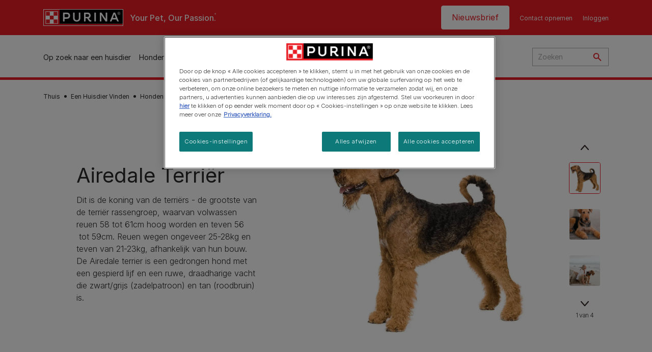

--- FILE ---
content_type: text/html; charset=UTF-8
request_url: https://www.purina.nl/op-zoek-naar-een-huisdier/hondenrassen/airedale-terrier
body_size: 34754
content:
<!DOCTYPE html>
<html lang="nl-NL" dir="ltr" prefix="content: http://purl.org/rss/1.0/modules/content/  dc: http://purl.org/dc/terms/  foaf: http://xmlns.com/foaf/0.1/  og: http://ogp.me/ns#  rdfs: http://www.w3.org/2000/01/rdf-schema#  schema: http://schema.org/  sioc: http://rdfs.org/sioc/ns#  sioct: http://rdfs.org/sioc/types#  skos: http://www.w3.org/2004/02/skos/core#  xsd: http://www.w3.org/2001/XMLSchema# ">
  <head>
    <meta charset="utf-8" />
<script>var dataLayer_tags = {"event":"fireTags","siteInformation":{"zone":"EMENA","ecosystemCategory":"business_core","country":"Netherlands","business":"Petcare","brand":"Purina","subBrand":"Multiple_Brands","businessUnit":"Food","language":"Dutch","conversionPageType":"Conversion Page Type","technology":"Drupal","properties":"Brand","siteType":"Site","digiPiID":"DIG0031241","websiteUrl":"https:\/\/purina.nl","statusHttps":"200","propertyStatus":"live","goLiveDate":"14\/01\/2022","siteCategory":"Food","targetAudience":"B2C"},"userInformation":{"deviceType":"","gaClientID":""},"pageInformation":{"pageSubsection":"Page Subsection"}};</script>
<script>window.dataLayer = window.dataLayer || []; window.dataLayer.push(dataLayer_tags);</script>
<meta name="description" content="De Airedale Terriër is zelfverzekerd en extravert. Zijn ruwharige vacht is ideaal voor als hij buiten op avontuur gaat. Lees hier meer over dit hondenras." />
<link rel="canonical" href="https://www.purina.nl/op-zoek-naar-een-huisdier/hondenrassen/airedale-terrier" />
<meta property="og:type" content="website" />
<meta property="og:url" content="https://www.purina.nl/op-zoek-naar-een-huisdier/hondenrassen/airedale-terrier" />
<meta property="og:title" content="Airedale Terriër - Alles over dit hondenras | Purina" />
<meta property="og:description" content="De Airedaleterriër is zelfverzekerd en extravert. Zijn ruwharige vacht is ideaal voor als hij buiten op avontuur gaat. Lees hier meer over dit hondenras." />
<meta property="og:image" content="https://www.purina.nl/sites/default/files/2021-02/BREED%20Hero_0001_airedale_terrier_0.jpg" />
<meta name="facebook-domain-verification" content="l7zakuxmm0i3nixzthq1fkmu52gdha" />
<meta name="google-site-verification" content="BkyW4MCUuLfkUXHofNB-i7-bNpmRb6znsbGbbfXCbxc" />
<meta name="MobileOptimized" content="width" />
<meta name="HandheldFriendly" content="true" />
<meta name="viewport" content="width=device-width, initial-scale=1.0" />
<link rel="alternate" hreflang="x-default" href="https://www.purina.nl/op-zoek-naar-een-huisdier/hondenrassen/airedale-terrier" />
<link rel="alternate" hreflang="nl-nl" href="https://www.purina.nl/op-zoek-naar-een-huisdier/hondenrassen/airedale-terrier" />
<link rel="alternate" hreflang="nl-be" href="https://www.purina.be/nl/huisdier-zoektocht/hondenrassen/airedaleterrier" />
<link rel="alternate" hreflang="nl" href="https://www.purina.nl/op-zoek-naar-een-huisdier/hondenrassen/airedale-terrier" />
<link rel="preload" href="/themes/custom/trim_the_tail_th/dist/fonts/roboto/roboto-light-webfont.woff2" as="font" type="font/woff2" crossorigin="anonymous" />
<link rel="preload" href="/themes/custom/trim_the_tail_th/dist/fonts/robotoslab/robotoslab-variablefont_wght-webfont.woff2" as="font" type="font/woff2" crossorigin="anonymous" />
<script type="application/ld+json">{
    "@context": "https://schema.org",
    "@graph": [
        {
            "@type": "BreadcrumbList",
            "@id": "https://www.purina.nl/#schema/BreadcrumbList/1245637b57afe19ab783cbac92fc5930626de575",
            "itemListElement": [
                {
                    "@type": "ListItem",
                    "position": 1,
                    "name": "Thuis",
                    "item": "https://www.purina.nl/"
                },
                {
                    "@type": "ListItem",
                    "position": 2,
                    "name": "Een Huisdier Vinden",
                    "item": "https://www.purina.nl/op-zoek-naar-een-huisdier"
                },
                {
                    "@type": "ListItem",
                    "position": 3,
                    "name": "Hondenrassen Overzicht",
                    "item": "https://www.purina.nl/op-zoek-naar-een-huisdier/hondenrassen"
                },
                {
                    "@type": "ListItem",
                    "position": 4,
                    "name": "Airedale Terri\u00ebr"
                }
            ]
        }
    ]
}</script>
<link rel="icon" href="/sites/default/files/favicon.ico" type="image/vnd.microsoft.icon" />
<script>window.a2a_config=window.a2a_config||{};a2a_config.callbacks=[];a2a_config.overlays=[];a2a_config.templates={};</script>
<script src="/modules/custom/nppe_module_gigya_web_integrator/js/gigya_main.js"></script>
<script></script>

    <meta name="viewport" content="width=device-width, initial-scale=1, shrink-to-fit=no">
    <link rel="manifest" href="/manifest.json">
    <title>Airedale Terrier - Alles over dit hondenras | Purina NL</title>
    <link rel="stylesheet" media="all" href="/sites/default/files/css/css_vEZNAeGCt8CPRLzPHMd3J8tOPkIV66qI-DKKW_1q56k.css?delta=0&amp;language=nl&amp;theme=trim_the_tail_th&amp;include=[base64]" />
<link rel="stylesheet" media="all" href="/sites/default/files/css/css_66JhUaq6qDRguWK0Lb56VBLuLonAc1OeUUQiR0vdeZM.css?delta=1&amp;language=nl&amp;theme=trim_the_tail_th&amp;include=[base64]" />

    <script type="application/json" data-drupal-selector="drupal-settings-json">{"path":{"baseUrl":"\/","pathPrefix":"","currentPath":"node\/2901","currentPathIsAdmin":false,"isFront":false,"currentLanguage":"nl","front":"\/"},"pluralDelimiter":"\u0003","suppressDeprecationErrors":true,"ajaxPageState":{"libraries":"[base64]","theme":"trim_the_tail_th","theme_token":null},"ajaxTrustedUrl":{"\/search":true},"gtag":{"tagId":"","consentMode":false,"otherIds":[],"events":[],"additionalConfigInfo":[]},"gtm":{"tagId":null,"settings":{"data_layer":"dataLayer","include_classes":false,"allowlist_classes":"google\nnonGooglePixels\nnonGoogleScripts\nnonGoogleIframes","blocklist_classes":"customScripts\ncustomPixels","include_environment":false,"environment_id":"","environment_token":""},"tagIds":["GTM-WLMXT55"]},"jquery":{"ui":{"datepicker":{"isRTL":null,"firstDay":null,"langCode":"drupal-locale"}}},"clientside_validation_jquery":{"validate_all_ajax_forms":2,"force_validate_on_blur":false,"force_html5_validation":false,"messages":{"required":"This field is required.","remote":"Please fix this field.","email":"Please enter a valid email address.","url":"Please enter a valid URL.","date":"Please enter a valid date.","dateISO":"Please enter a valid date (ISO).","number":"Please enter a valid number.","digits":"Please enter only digits.","equalTo":"Please enter the same value again.","maxlength":"Please enter no more than {0} characters.","minlength":"Please enter at least {0} characters.","rangelength":"Please enter a value between {0} and {1} characters long.","range":"Please enter a value between {0} and {1}.","max":"Please enter a value less than or equal to {0}.","min":"Please enter a value greater than or equal to {0}.","step":"Please enter a multiple of {0}."}},"dataLayer":{"defaultLang":"nl","languages":{"en":{"id":"en","name":"English","direction":"ltr","weight":0},"nl":{"id":"nl","name":"Dutch","direction":"ltr","weight":1}}},"gigya":{"globalParameters":{"bypassCookiePolicy":"never","enabledProviders":"*","sessionExpiration":-1},"apiKey":"3_RjH3SCbhqFnVkhUT7_vAuDb3Gr4Am3R2J76D2H7nzQKOFXLTECNk53jtsKulDnHU","dataCenter":"eu1.gigya.com","lang":"nl","enableRaaS":true,"raas":{"login":{"screenSet":"Purina-Newsletter-RegistrationLogin","mobileScreenSet":"","startScreen":"gigya-login-screen","sessionExpiration":-1},"register":{"screenSet":"Purina-Newsletter-RegistrationLogin","mobileScreenSet":"","startScreen":"gigya-register-screen","sessionExpiration":-1}}},"gigyaExtra":{"loginRedirect":"\/profiel","logoutRedirect":"\/","isLogin":false,"session_type":"dynamic","session_time":"1800"},"ln_datalayer":{"data":{"module_name":"Lightnest Data Layer","module_version":"4.0.1","content_id":"2901","content_name":"Airedale Terri\u00ebr","content_type":"nppe_breed_selector_detail_dog"}},"nppe_ttt_datalayer":{"variables":{"server_name":"www.purina.nl","current_path":"\/node\/2901","current_path_alias":"\/op-zoek-naar-een-huisdier\/hondenrassen\/airedale-terrier","market":"NL","cdp_id_crypto_salt":"M4nzHg4MjVv6","cdp_id_crypto_start":"nkc-","range_brand":"PURINA CSB","registration_parallel_timestamp":"2026-01-31T05:53:44+00:00"},"triggers":[{"trigger_type":"click","selector":"div .breed-selector-intro a.cta.nppe-bs-main","event_name":"breed_selector_start"},{"trigger_type":"click","selector":"div.slider-question div.answer","event_name":"breed_selector_cta"},{"trigger_type":"click","selector":".nppe_contact_form_header .combo-menu a[dl-webform-id]","event_name":"contactus_topic_changed"},{"trigger_type":"click","selector":".component--age-calculator a.calc","event_name":"age_calculator_results"},{"trigger_type":"click","selector":".component--contact-us .contact-us--links .contact-us--link.email a","event_name":"contactus_call_click"},{"trigger_type":"click","selector":".component--contact-us .contact-us--links .contact-us--link.phone a","event_name":"contactus_call_click"},{"trigger_type":"click","selector":".component--contact-us .contact-us--links .contact-us--link.whatsapp a","event_name":"contactus_call_click"},{"trigger_type":"click","selector":".paragraph.content-hub_item.scale.paragraph--type--brands-content-hub-url-teaser a.content-hub_link[data-social-icon=\u0027none\u0027]","event_name":"article_click"},{"trigger_type":"click","selector":".article-container a","event_name":"naming_tool_article_click"},{"trigger_type":"click","selector":"div[data-history-node-id] .inner-content h3 a","event_name":"related_article_click"},{"trigger_type":"click","selector":"div[data-history-node-id] .image-wrapper a","event_name":"related_article_click"},{"trigger_type":"click","selector":"div[data-history-node-id] .field--name-field-article-category a","event_name":"related_article_click"},{"trigger_type":"click","selector":".paragraph--type--brands-content-hub-url-teaser a[data-social-icon]","event_name":"social_click"},{"trigger_type":"click","selector":"div.sharing-buttons span.a2a_kit.a2a_kit_size_32.addtoany_list a","event_name":"social_click"},{"trigger_type":"click","selector":"div.block-social-links .social-links li a","event_name":"social_click"},{"trigger_type":"click","selector":"article.node--type-nppe-faq li.node-readmore a","event_name":"faq_click"},{"trigger_type":"click","selector":"article.node--type-nppe-faq a.read-more","event_name":"faq_click"},{"trigger_type":"click","selector":"article.node--type-nppe-faq a span","event_name":"faq_click"},{"trigger_type":"click","selector":".result__text.faq-search-styles a.text__link","event_name":"faq_click"},{"trigger_type":"click","selector":".brands_acordion__container .paragraph--type--brands-accordion-item-styled .accordion-trigger","event_name":"faq_click"},{"trigger_type":"click","selector":".component--article-tile a","event_name":"sponsored_click"},{"trigger_type":"click","selector":".view-id-nppe_breed_selector_results.nppe-bs-selector .results-view-image-container \u003E .inner \u003E a","event_name":"breed_detail_view"},{"trigger_type":"click","selector":".view-id-nppe_breed_selector_results.nppe-bs-selector .results-view-image-container \u003E .inner div a","event_name":"breed_detail_view"},{"trigger_type":"click","selector":"div.datalayer_cta_click a","event_name":"cta_click"},{"trigger_type":"click","selector":"div.paragraph--type--brands-pet-food-selector .brands-fs__cta_wrapper a","event_name":"pet_food_selector"},{"trigger_type":"click","selector":"a[data-file-download=\u0027file_download\u0027]","event_name":"file_download"},{"trigger_type":"click","selector":"div.swiper-button-prev","event_name":"carousel_click"},{"trigger_type":"click","selector":"div.swiper-button-next","event_name":"carousel_click"},{"trigger_type":"click","selector":".dsu-product--detail .product--detail-tabs li a","event_name":"product_tab_click"},{"trigger_type":"click","selector":".dsu-product--detail .product--tab-title","event_name":"product_tab_click"},{"trigger_type":"keyUp","selector":".nppe-breed-selector__library--page .results-search-box input","event_name":"breed_library_search"},{"trigger_type":"mouseDown","selector":"div.brands-products-range__ranges span","event_name":"product_tab_click"},{"trigger_type":"form","selector":"webform_submission_general_feedback_add_form","event_name":"contactus_submit"},{"trigger_type":"form","selector":"webform_submission_nutritional_information_add_form","event_name":"contactus_submit"},{"trigger_type":"form","selector":"webform_submission_product_issue_add_form","event_name":"contactus_submit"},{"trigger_type":"form","selector":"webform_submission_promotion_add_form","event_name":"contactus_submit"},{"trigger_type":"form","selector":"webform_submission_website_issue_add_form","event_name":"contactus_submit"},{"trigger_type":"appear","selector":"#bs-modal","event_name":"registration_start"},{"trigger_type":"form","selector":"webform-submission-contact-us-hub-form","event_name":"contactus_enquiry"},{"trigger_type":"click","selector":"div.slider-question div.answer","event_name":"breed_selector_progress"},{"trigger_type":"click","selector":".component--age-calculator a.calc","event_name":"age_calculator_submit"},{"trigger_type":"click","selector":".paragraph.content-hub_item.scale.paragraph--type--brands-content-hub-url-teaser a.content-hub_link[data-social-icon=\u0027none\u0027]","event_name":"article_click"},{"trigger_type":"click","selector":".article-container a","event_name":"article_click"},{"trigger_type":"click","selector":"div[data-history-node-id] .inner-content h3 a","event_name":"article_click"},{"trigger_type":"click","selector":"div[data-history-node-id] .image-wrapper a","event_name":"article_click"},{"trigger_type":"click","selector":"div[data-history-node-id] .field--name-field-article-category a","event_name":"article_click"},{"trigger_type":"click","selector":".paragraph--type--brands-content-hub-url-teaser a[data-social-icon]","event_name":"share"},{"trigger_type":"click","selector":"div.sharing-buttons span.a2a_kit.a2a_kit_size_32.addtoany_list a","event_name":"share"},{"trigger_type":"click","selector":"div.block-social-links .social-links li a","event_name":"share"},{"trigger_type":"click","selector":"div.paragraph--type--brands-pet-food-selector .brands-fs__cta_wrapper a","event_name":"filters_applied"},{"trigger_type":"click","selector":"div.swiper-button-prev","event_name":"carousel_click"},{"trigger_type":"click","selector":"div.swiper-button-next","event_name":"content_events"},{"trigger_type":"click","selector":".dsu-product--detail .product--detail-tabs li a","event_name":"content_events"},{"trigger_type":"click","selector":".dsu-product--detail .product--tab-title","event_name":"content_events"},{"trigger_type":"mouseDown","selector":"div.brands-products-range__ranges span","event_name":"content_events"},{"trigger_type":"click","selector":"a.product-tile_image","event_name":"purina_product_click"},{"trigger_type":"click","selector":"a.view-product","event_name":"purina_product_click"},{"trigger_type":"click","selector":".product-body h2 a","event_name":"purina_product_click"},{"trigger_type":"click","selector":"div[data-product-id] h2 a","event_name":"purina_product_click"}],"baseline":{"site_content":{"event":"custom_event","event_name":"site_content","article_type":"Not an article related page","content_type":"Dog Breed Selector","price_tier":"Others","range_brand":"Purina CSB","range_brand_id":"R000248","website_section":"Dog Breed Selector","strategic_content_territory":"Finding","content_pet_type":"dog","content_breed_type":"Airedale Terri\u00ebr","content_pet_size":"undefined","content_life_stage":"undefined","content_special_needs":"undefined","content_health_condition":"undefined","product_name":"undefined","product_sku":"undefined","product_category":"undefined","product_range":"Purina CSB","product_ingredient":"undefined","promotion_id":"undefined","promotion_name":"undefined"},"user_info":{"event":"custom_event","event_name":"user_information","user_account_id":"ID0","user_id":"ID0","device_type":"undefined","user_ga_client_id":"undefined","user_pet_ownership":"undefined","user_pet_type":"undefined"},"site_info":{"event":"custom_event","event_name":"site_information","asset_zone":"EMENA","asset_country":"Netherlands","asset_brand":"Purina","asset_business":"Petcare","asset_digipi":"DIG0031241","gtm_container":"","language":"Dutch","ecosystem_category":"business_core","business_model":"B2C"},"page_information":{"event":"purina_page_information","user_pet_ownership":"undefined","user_pet_type":"undefined","cdp_user_id":"","param_location":"page","article_type":"Not an article related page","business_model":"B2C","content_type":"Dog Breed Selector","content_breed_type":"Airedale Terri\u00ebr","content_health_condition":"undefined","content_life_stage":"undefined","content_pet_size":"undefined","content_pet_type":"dog","content_special_needs":"undefined","ecosystem_category":"business_core","product_category":"undefined","product_ingredient":"undefined","product_name":"undefined","product_range":"Purina CSB","product_sku":"undefined","promotion_id":"undefined","promotion_name":"undefined","range_brand":"Purina CSB","range_brand_id":"R000248","strategic_content_territory":"Finding","website_section":"Dog Breed Selector"}}},"data":{"extlink":{"extTarget":true,"extTargetAppendNewWindowDisplay":true,"extTargetAppendNewWindowLabel":"(opens in a new window)","extTargetNoOverride":true,"extNofollow":true,"extTitleNoOverride":false,"extNoreferrer":true,"extFollowNoOverride":true,"extClass":"ext","extLabel":"(link is external)","extImgClass":false,"extSubdomains":true,"extExclude":"","extInclude":"","extCssExclude":"","extCssInclude":"","extCssExplicit":"","extAlert":false,"extAlertText":"This link will take you to an external web site. We are not responsible for their content.","extHideIcons":false,"mailtoClass":"mailto","telClass":"","mailtoLabel":"(link sends email)","telLabel":"(link is a phone number)","extUseFontAwesome":false,"extIconPlacement":"append","extPreventOrphan":false,"extFaLinkClasses":"fa fa-external-link","extFaMailtoClasses":"fa fa-envelope-o","extAdditionalLinkClasses":"","extAdditionalMailtoClasses":"","extAdditionalTelClasses":"","extFaTelClasses":"fa fa-phone","allowedDomains":[],"extExcludeNoreferrer":""}},"components":{"c_quicklinks":{"39688":{"entityId":"39688","entityType":"c_quicklinks"}},"c_sideimagetext_ttt":{"39671":{"entityId":"39671","entityType":"c_sideimagetext_ttt"},"39670":{"entityId":"39670","entityType":"c_sideimagetext_ttt"}},"c_newsletter":{"371":{"entityId":"371","entityType":"c_newsletter"}},"c_signposting":{"44163":{"entityId":"44163","entityType":"c_signposting"},"44162":{"entityId":"44162","entityType":"c_signposting"},"44161":{"entityId":"44161","entityType":"c_signposting"},"44159":{"entityId":"44159","entityType":"c_signposting"},"44157":{"entityId":"44157","entityType":"c_signposting"},"44158":{"entityId":"44158","entityType":"c_signposting"},"44156":{"entityId":"44156","entityType":"c_signposting"}},"c_signposting_double":{"44164":{"entityId":"44164","entityType":"c_signposting_double"}},"c_signposting_multi":{"44160":{"entityId":"44160","entityType":"c_signposting_multi"}},"c_social_link_item":{"336":{"entityId":"336","entityType":"c_social_link_item"},"326":{"entityId":"326","entityType":"c_social_link_item"},"321":{"entityId":"321","entityType":"c_social_link_item"}}},"nppeBreedSelector":{"useModal":true,"base":"https:\/\/live-master-prod-nppe-tttmaster.pantheonsite.io\/","experianUrl":"https:\/\/api.experianmarketingservices.com\/sync\/queryresult\/EmailValidate\/1.0\/107737284c4d43e6959add3889366f85","experianError":"Email address is invalid","openModal":false,"useScrolling":false},"nppe_module_gigya_web_integrator":null,"quotient":{"couponBaseUrl":"","couponEndpoint":""},"ajax":[],"user":{"uid":0,"permissionsHash":"f2ad64786f983ad871ea83773c4171f3a1456588847ed5630b789cd31d73a28f"}}</script>
<script src="/sites/default/files/languages/nl_AzAL1QEkYMQSS7VE5H7PnbyioT_CbrI-ciB7UvcaIxI.js?t9oatx"></script>
<script src="/core/misc/drupalSettingsLoader.js?v=11.2.9"></script>
<script src="/core/misc/drupal.js?v=11.2.9"></script>
<script src="/core/misc/drupal.init.js?v=11.2.9"></script>
<script src="/modules/contrib/google_tag/js/gtag.js?t9oatx"></script>
<script src="/modules/contrib/google_tag/js/gtm.js?t9oatx"></script>
<script src="/modules/contrib/ln_datalayer/js/isMobile.min.js?t9oatx"></script>
<script src="/modules/contrib/ln_datalayer/js/ln_datalayer.js?t9oatx"></script>
<script src="/modules/custom/nppe_service_worker/js/register-sw.js?t9oatx"></script>

          <link type="text/css" rel="stylesheet" id="seckit-clickjacking-no-body" media="all" href="/modules/contrib/seckit/css/seckit.no_body.css" />
        <!-- stop SecKit protection -->
        <script type="text/javascript" src="/modules/contrib/seckit/js/seckit.document_write.js?"></script>
        <noscript>
        <link type="text/css" rel="stylesheet" id="seckit-clickjacking-noscript-tag" media="all" href="/modules/contrib/seckit/css/seckit.noscript_tag.css" />
        </noscript></head>
  <body data-page-pet-type="dog" class="path-node page-node-type-nppe-breed-selector-detail-dog route-entity-node-canonical">        <noscript>
        <div id="seckit-noscript-tag">
          Sorry, you need to enable JavaScript to visit this website.
        </div>
        </noscript>
        <a href="#main-content" class="visually-hidden focusable skip-link">
      Skip to main content
    </a>
    <noscript><iframe src="https://www.googletagmanager.com/ns.html?id=GTM-WLMXT55"
                  height="0" width="0" style="display:none;visibility:hidden"></iframe></noscript>

      <div class="dialog-off-canvas-main-canvas" data-off-canvas-main-canvas>
    <div id="main-layout">
  
      <div class="header-section">
      <header role="banner">
          <div class="component-header-desktop" >
    <div class="header--top-container">
        <div class="header--top twb-container">
          <div id="block-ttt-sitebranding" data-block-plugin-id="system_branding_block" class="block block-system block-system-branding-block">
  
    
        <a href="/" rel="home" class="site-logo">
      <img src="/themes/custom/trim_the_tail_th/logo.svg" alt="Thuis" />
    </a>
        <div class="site-name">
      <a href="/" rel="home">Purina NL</a>
    </div>
        <div class="site-slogan">Your Pet, Our Passion.</div>
  </div>

          <nav role="navigation" aria-labelledby="block-ttt-headertop-menu" id="block-ttt-headertop" data-block-plugin-id="system_menu_block:header-top" class="block block-menu navigation menu--header-top">
            
  <div class="visually-hidden" id="block-ttt-headertop-menu">Header top</div>
  

        
                <ul class="menu menu--level-1">
                    <li class="menu-item">
        <a href="/registratie" target="_self" data-drupal-link-system-path="node/6031" hreflang="nl-NL">Nieuwsbrief​</a>
              </li>
                <li class="menu-item">
        <a href="/contact-opnemen" target="_self" data-drupal-link-system-path="node/4591" hreflang="nl-NL">Contact opnemen</a>
              </li>
                <li class="menu-item">
        <a href="/inloggen" target="_self" data-drupal-link-system-path="node/10066" hreflang="nl-NL">Inloggen</a>
              </li>
        </ul>
  


  </nav>

                                                  </div>
    </div>
 
    <div class="header--navigation-wrapper">
      <div class="header--navigation twb-container">
        <div class="header--navigation-composite">
                                            <nav role="navigation" aria-labelledby="block-ttt-mainnavigation-menu" id="block-ttt-mainnavigation" data-block-plugin-id="system_menu_block:main" class="block block-menu navigation menu--main">
            
  <div class="visually-hidden" id="block-ttt-mainnavigation-menu">Main navigation</div>
  

        

  <ul data-region="header" class="menu menu-level-0">
                  
        <li class="menu-item">
          <a href="/op-zoek-naar-een-huisdier" target="_self" class="finding-a-pet" data-drupal-link-system-path="node/6016" hreflang="nl-NL">Op zoek naar een huisdier</a>
                                
  
  <div class="menu-panel" role="presentation">
    
          
  <div class="field field--name-field-pane-blocks field--type-entity-reference field--label-hidden menu-pane">
    <div class="custom-block-type--navigation-links block block-nppe-header-with-navigation block-block-content46acf3fe-9fda-4bf5-9355-navlinks0001 block-layout--double-column" id="block-36" data-block-plugin-id="block_content:46acf3fe-9fda-4bf5-9355-navLinks0001">
  
  

    <div class="pane-icon">
    <div class="pet-icon icon-dog"></div>
    <div class="pet-label">hond</div>
  </div>

    
    <div class="links">
                  <div class="link-item parent-regular">
      <div class="link-container">
                  <a href="/op-zoek-naar-een-huisdier/hondenrassen/hondenraswijzer" class="regular" tabindex="-1">Hondenrassenwijzer</a>
              </div>
    </div>
                  <div class="link-item parent-regular">
      <div class="link-container">
                  <a href="/op-zoek-naar-een-huisdier/hondenrassen" class="regular" tabindex="-1">Hondenrassen</a>
              </div>
    </div>
                  <div class="link-item parent-spacer">
      <div class="link-container">
                  <span class="spacer">&nbsp;</span>
              </div>
    </div>
                  <div class="link-item parent-heading">
      <div class="link-container">
                  <span class="heading">Artikelen per onderwerp</span>
              </div>
    </div>
                  <div class="link-item parent-regular">
      <div class="link-container">
                  <a href="/op-zoek-naar-een-huisdier/artikelen/hond-aanschaffen" class="regular" tabindex="-1">Een hond in huis nemen​</a>
              </div>
    </div>
                  <div class="link-item parent-regular">
      <div class="link-container">
                  <a href="/op-zoek-naar-een-huisdier/artikelen/soorten-honden" class="regular" tabindex="-1">Type honden</a>
              </div>
    </div>
                  <div class="link-item parent-break-column">
      <div class="link-container">
                  <span class="break-column">&nbsp;</span>
              </div>
    </div>
                  <div class="link-item parent-heading">
      <div class="link-container">
                  <span class="heading">Populaire hondenartikelen</span>
              </div>
    </div>
                  <div class="link-item parent-regular">
      <div class="link-container">
                  <a href="/op-zoek-naar-een-huisdier/artikelen/hond-aanschaffen/nieuw-huisdier/voordelen-van-een-hond-in-huis" class="regular" tabindex="-1">De voordelen van een hond in huis</a>
              </div>
    </div>
                  <div class="link-item parent-regular">
      <div class="link-container">
                  <a href="/op-zoek-naar-een-huisdier/artikelen/hond-aanschaffen/nieuw-huisdier/hond-adopteren" class="regular" tabindex="-1">Een hond adopteren</a>
              </div>
    </div>
                  <div class="link-item parent-regular">
      <div class="link-container">
                  <a href="/op-zoek-naar-een-huisdier/artikelen/hond-aanschaffen/nieuw-huisdier/welke-hond-past-bij-mij" class="regular" tabindex="-1">Welke hond past bij mij?​</a>
              </div>
    </div>
                  <div class="link-item parent-highlighted">
      <div class="link-container">
                  <a href="/op-zoek-naar-een-huisdier/artikelen/hond-aanschaffen" class="highlighted" tabindex="-1">Alle hondenartikelen</a>
              </div>
    </div>
                  <div class="link-item parent-spacer">
      <div class="link-container">
                  <span class="spacer">&nbsp;</span>
              </div>
    </div>
  </div>

  </div>




  </div>
  <div class="field field--name-field-pane-blocks field--type-entity-reference field--label-hidden menu-pane">
    <div class="custom-block-type--navigation-links block block-nppe-header-with-navigation block-block-content46acf3fe-9fda-4bf5-9355-navlinks0002 block-layout--double-column" id="block-41" data-block-plugin-id="block_content:46acf3fe-9fda-4bf5-9355-navLinks0002">
  
  

    <div class="pane-icon">
    <div class="pet-icon icon-cat"></div>
    <div class="pet-label">kat</div>
  </div>

    
    <div class="links">
                  <div class="link-item parent-regular">
      <div class="link-container">
                  <a href="/op-zoek-naar-een-huisdier/kattenrassen/kattenraswijzer" class="regular" tabindex="-1">Kattenrassenwijzer</a>
              </div>
    </div>
                  <div class="link-item parent-regular">
      <div class="link-container">
                  <a href="/op-zoek-naar-een-huisdier/kattenrassen" class="regular" tabindex="-1">Kattenrassen</a>
              </div>
    </div>
                  <div class="link-item parent-spacer">
      <div class="link-container">
                  <span class="spacer">&nbsp;</span>
              </div>
    </div>
                  <div class="link-item parent-heading">
      <div class="link-container">
                  <span class="heading">Artikelen per onderwerp</span>
              </div>
    </div>
                  <div class="link-item parent-regular">
      <div class="link-container">
                  <a href="/op-zoek-naar-een-huisdier/artikelen/kat-aanschaffen/nieuw-huisdier" class="regular" tabindex="-1">Een kat in huis nemen​</a>
              </div>
    </div>
                  <div class="link-item parent-regular">
      <div class="link-container">
                  <a href="/op-zoek-naar-een-huisdier/artikelen/soorten-katten" class="regular" tabindex="-1">Type katten</a>
              </div>
    </div>
                  <div class="link-item parent-break-column">
      <div class="link-container">
                  <span class="break-column">&nbsp;</span>
              </div>
    </div>
                  <div class="link-item parent-heading">
      <div class="link-container">
                  <span class="heading">Populaire kattenartikelen</span>
              </div>
    </div>
                  <div class="link-item parent-regular">
      <div class="link-container">
                  <a href="/op-zoek-naar-een-huisdier/artikelen/kat-aanschaffen/nieuw-huisdier/volwassen-kat-adopteren" class="regular" tabindex="-1">Een kat adopteren</a>
              </div>
    </div>
                  <div class="link-item parent-regular">
      <div class="link-container">
                  <a href="/op-zoek-naar-een-huisdier/artikelen/soorten-katten/kattenrassen/aanhankelijke-kattenrassen" class="regular" tabindex="-1">Aanhankelijke kattenrassen</a>
              </div>
    </div>
                  <div class="link-item parent-highlighted">
      <div class="link-container">
                  <a href="/op-zoek-naar-een-huisdier/artikelen/kat-aanschaffen" class="highlighted" tabindex="-1">Alle kattenartikelen</a>
              </div>
    </div>
                  <div class="link-item parent-spacer">
      <div class="link-container">
                  <span class="spacer">&nbsp;</span>
              </div>
    </div>
  </div>

  </div>




  </div>
  <div class="field field--name-field-pane-blocks field--type-entity-reference field--label-hidden menu-pane">
    

<div class="custom-block-type--navigation-blocks block cta-block-style-1" id="block-6" data-block-plugin-id="block_content:46acf3fe-9fda-4bf5-9355-navCta000001">
  
  

      <div class="media">
      <div class="field--type-image field--name-image">
        <picture class="responsive-picture">
          <source media="(max-width:1139px)" srcset="">
          <source media="(min-width:1140px)" srcset="/sites/default/files/migrate_default_content_files/navigation-block-001.jpg">
          <img src="/sites/default/files/migrate_default_content_files/navigation-block-001.jpg" alt="Navigation CTA for &quot;Finding a pet&quot;" loading="lazy"/>
        </picture>
      </div>
    </div>

    <div class="inner-content">
            <div class="field field--name-field-nav-banner-cta field--type-link field--label-hidden field__items">
                                                                                                                                                                                                                                                                                                            <div class="field__item">
              <a href="/op-zoek-naar-een-huisdier/artikelen" target="" tabindex="-1" data-once="ln_datalayer_cta_click">
                Vind de hond die bij je past
              </a>
            </div>
                                        <div class="field__item">
              <a href="/op-zoek-naar-een-huisdier/artikelen" target="" tabindex="-1" data-once="ln_datalayer_cta_click">
                Vind de kat die bij je past​
              </a>
            </div>
                                                            </div>
    </div>

  </div>

  </div>


    
  </div>



                  </li>
                      
        <li class="menu-item">
          <a href="/hond/hondenvoer" target="_self" class="dog-products" data-drupal-link-system-path="node/9602" hreflang="nl-NL">Hondenvoer</a>
                                
  
  <div class="menu-panel" role="presentation">
    
          
  <div class="field field--name-field-pane-blocks field--type-entity-reference field--label-hidden menu-pane">
    <div class="custom-block-type--navigation-links block block-nppe-header-with-navigation block-block-content46acf3fe-9fda-4bf5-9355-navlinks0003 block-layout--double-column" id="block-46" data-block-plugin-id="block_content:46acf3fe-9fda-4bf5-9355-navLinks0003">
  
  

    <div class="pane-icon">
    <div class="pet-icon icon-dog"></div>
    <div class="pet-label">hond</div>
  </div>

    
    <div class="links">
                  <div class="link-item parent-heading">
      <div class="link-container">
                  <span class="heading">Type hondenvoer</span>
              </div>
    </div>
                  <div class="link-item parent-regular">
      <div class="link-container">
                  <a href="/hond/hondenvoer/droge-brokken" class="regular" tabindex="-1">Droge brokken</a>
              </div>
    </div>
                  <div class="link-item parent-regular">
      <div class="link-container">
                  <a href="/hond/hondenvoer/natvoer" class="regular" tabindex="-1">Natvoer</a>
              </div>
    </div>
                  <div class="link-item parent-regular">
      <div class="link-container">
                  <a href="/hond/hondenvoer/graanvrij" class="regular" tabindex="-1">Graanvrij</a>
              </div>
    </div>
                  <div class="link-item parent-regular">
      <div class="link-container">
                  <a href="/hond/hondenvoer/snacks" class="regular" tabindex="-1">Snacks</a>
              </div>
    </div>
                  <div class="link-item parent-spacer">
      <div class="link-container">
                  <span class="spacer">&nbsp;</span>
              </div>
    </div>
                  <div class="link-item parent-heading">
      <div class="link-container">
                  <span class="heading">Hondenvoer per rasgrootte</span>
              </div>
    </div>
                  <div class="link-item parent-regular">
      <div class="link-container">
                  <a href="/hond/hondenvoer/kleine-rassen" class="regular" tabindex="-1">Kleine rassen</a>
              </div>
    </div>
                  <div class="link-item parent-regular">
      <div class="link-container">
                  <a href="/hond/hondenvoer/grote-rassen" class="regular" tabindex="-1">Grote rassen</a>
              </div>
    </div>
                  <div class="link-item parent-break-column">
      <div class="link-container">
                  <span class="break-column">&nbsp;</span>
              </div>
    </div>
                  <div class="link-item parent-heading">
      <div class="link-container">
                  <span class="heading">Hondenvoer per levensfase</span>
              </div>
    </div>
                  <div class="link-item parent-regular">
      <div class="link-container">
                  <a href="/hond/hondenvoer/puppy" class="regular" tabindex="-1">Puppy</a>
              </div>
    </div>
                  <div class="link-item parent-regular">
      <div class="link-container">
                  <a href="/hond/hondenvoer/adult" class="regular" tabindex="-1">Volwassen</a>
              </div>
    </div>
                  <div class="link-item parent-regular">
      <div class="link-container">
                  <a href="/hond/hondenvoer/senior" class="regular" tabindex="-1">Senior</a>
              </div>
    </div>
                  <div class="link-item parent-highlighted">
      <div class="link-container">
                  <a href="/hond/hondenvoer" class="highlighted" tabindex="-1">Alle producten </a>
              </div>
    </div>
                  <div class="link-item parent-spacer">
      <div class="link-container">
                  <span class="spacer">&nbsp;</span>
              </div>
    </div>
  </div>

  </div>




  </div>
  <div class="field field--name-field-pane-blocks field--type-entity-reference field--label-hidden menu-pane">
    <div class="custom-block-type--navigation-links block block-nppe-header-with-navigation block-block-content46acf3fe-9fda-4bf5-9355-navlinks0004 block-layout--double-column" id="block-51" data-block-plugin-id="block_content:46acf3fe-9fda-4bf5-9355-navLinks0004">
  
  

        <div class="pane-icon placeholder-pane"></div>
    
    <div class="links">
                  <div class="link-item parent-break-column">
      <div class="link-container">
                  <span class="break-column">&nbsp;</span>
              </div>
    </div>
                  <div class="link-item parent-heading">
      <div class="link-container">
                  <span class="heading">Merken hondenvoer</span>
              </div>
    </div>
                  <div class="link-item parent-regular">
      <div class="link-container">
                  <a href="/merken/adventuros" class="regular" tabindex="-1">Adventuros</a>
              </div>
    </div>
                  <div class="link-item parent-regular">
      <div class="link-container">
                  <a href="/merken/beneful" class="regular" tabindex="-1">Beneful</a>
              </div>
    </div>
                  <div class="link-item parent-regular">
      <div class="link-container">
                  <a href="/merken/bonzo" class="regular" tabindex="-1">Bonzo</a>
              </div>
    </div>
                  <div class="link-item parent-regular">
      <div class="link-container">
                  <a href="/merken/dentalife/hond" class="regular" tabindex="-1">Dentalife</a>
              </div>
    </div>
                  <div class="link-item parent-regular">
      <div class="link-container">
                  <a href="/merken/pro-plan/hond" class="regular" tabindex="-1">Pro Plan</a>
              </div>
    </div>
                  <div class="link-item parent-regular">
      <div class="link-container">
                  <a href="/hond/hondenvoer/pro-plan/expert-care" class="regular" tabindex="-1">Pro Plan Expert Care</a>
              </div>
    </div>
                  <div class="link-item parent-regular">
      <div class="link-container">
                  <a href="/merken/pro-plan-veterinary-diets/hond" class="regular" tabindex="-1">Pro Plan Veterinary Diets</a>
              </div>
    </div>
                  <div class="link-item parent-highlighted">
      <div class="link-container">
                  <a href="/merken" class="highlighted" tabindex="-1">Alle merken</a>
              </div>
    </div>
                  <div class="link-item parent-break-column">
      <div class="link-container">
                  <span class="break-column">&nbsp;</span>
              </div>
    </div>
                  <div class="link-item parent-heading">
      <div class="link-container">
                  <span class="heading">Populaire hondenartikelen</span>
              </div>
    </div>
                  <div class="link-item parent-regular">
      <div class="link-container">
                  <a href="/artikelen/honden/voeding/gids/volwassen-hond-voeding" class="regular" tabindex="-1">Wat geef je jouw hond te eten?</a>
              </div>
    </div>
                  <div class="link-item parent-regular">
      <div class="link-container">
                  <a href="/artikelen/honden/voeding/gids/natvoer-of-droge-hondenbrokken" class="regular" tabindex="-1">Natvoer of  droge brokken voor je hond?</a>
              </div>
    </div>
                  <div class="link-item parent-regular">
      <div class="link-container">
                  <a href="/artikelen/honden/voeding/gids/voedingsadvies-kleine-honden" class="regular" tabindex="-1">Voedingadvies voor kleine hondenrassen</a>
              </div>
    </div>
                  <div class="link-item parent-regular">
      <div class="link-container">
                  <a href="/artikelen/honden/voeding/wat-eten-honden/schadelijke-voedingsmiddelen" class="regular" tabindex="-1">Schadelijke voedingsmiddelen voor je hond</a>
              </div>
    </div>
                  <div class="link-item parent-highlighted">
      <div class="link-container">
                  <a href="/artikelen/honden/voeding" class="highlighted" tabindex="-1">Alle voedingsadviezen</a>
              </div>
    </div>
                  <div class="link-item parent-spacer">
      <div class="link-container">
                  <span class="spacer">&nbsp;</span>
              </div>
    </div>
  </div>

  </div>




  </div>
  <div class="field field--name-field-pane-blocks field--type-entity-reference field--label-hidden menu-pane">
    

<div class="custom-block-type--navigation-blocks block cta-block-style-4" id="block-11" data-block-plugin-id="block_content:46acf3fe-9fda-4bf5-9355-navCta000002">
  
  

      <div class="media">
      <div class="field--type-image field--name-image">
        <picture class="responsive-picture">
          <source media="(max-width:1139px)" srcset="/sites/default/files/2021-07/navigation-block-002-desk.jpg">
          <source media="(min-width:1140px)" srcset="/sites/default/files/2021-10/header-dog.jpg">
          <img src="/sites/default/files/2021-10/header-dog.jpg" alt="Header hond afbeelding" loading="lazy"/>
        </picture>
      </div>
    </div>

    <div class="inner-content">
      <div class="inner-container">
        <div class="inner-title">
          
  Voedingsadvies
  

        </div>

        
            <div class="clearfix text-formatted field field--name-field-nav-banner-intro field--type-text-long field--label-hidden field__item"><p>Zo geef je je hond de juiste voeding voor een lang, gezond en actief leven!</p></div>
      
                <div class="field field--name-field-nav-banner-cta field--type-link field--label-hidden field__items">
                                                                                                                                                                                                                                                                                                                                                                              <div class="field__item">
                <a href="/artikelen/honden/voeding/gids/volwassen-hond-voeding" target="" tabindex="-1" data-once="ln_datalayer_cta_click">
                  Ontdek meer
                </a>
              </div>
                                                                          </div>
      </div>
    </div>

  </div>

  </div>


    
  </div>



                  </li>
                      
        <li class="menu-item">
          <a href="/kat/kattenvoer" target="_self" class="cat-products" data-drupal-link-system-path="node/9658" hreflang="nl-NL">Kattenvoer</a>
                                
  
  <div class="menu-panel" role="presentation">
    
          
  <div class="field field--name-field-pane-blocks field--type-entity-reference field--label-hidden menu-pane">
    <div class="custom-block-type--navigation-links block block-nppe-header-with-navigation block-block-content46acf3fe-9fda-4bf5-9355-navlinks0005 block-layout--double-column" id="block-56" data-block-plugin-id="block_content:46acf3fe-9fda-4bf5-9355-navLinks0005">
  
  

    <div class="pane-icon">
    <div class="pet-icon icon-cat"></div>
    <div class="pet-label">kat</div>
  </div>

    
    <div class="links">
                  <div class="link-item parent-heading">
      <div class="link-container">
                  <span class="heading">Type kattenvoer</span>
              </div>
    </div>
                  <div class="link-item parent-regular">
      <div class="link-container">
                  <a href="/kat/kattenvoer/natvoer" class="regular" tabindex="-1">Natvoer</a>
              </div>
    </div>
                  <div class="link-item parent-regular">
      <div class="link-container">
                  <a href="/kat/kattenvoer/droge-brokken" class="regular" tabindex="-1">Droge brokken</a>
              </div>
    </div>
                  <div class="link-item parent-regular">
      <div class="link-container">
                  <a href="/kat/kattenvoer/snacks" class="regular" tabindex="-1">Snacks</a>
              </div>
    </div>
                  <div class="link-item parent-break-column">
      <div class="link-container">
                  <span class="break-column">&nbsp;</span>
              </div>
    </div>
                  <div class="link-item parent-heading">
      <div class="link-container">
                  <span class="heading">Kattenvoer per levensfase</span>
              </div>
    </div>
                  <div class="link-item parent-regular">
      <div class="link-container">
                  <a href="/kat/kattenvoer/kitten" class="regular" tabindex="-1">Kitten</a>
              </div>
    </div>
                  <div class="link-item parent-regular">
      <div class="link-container">
                  <a href="/kat/kattenvoer/adult" class="regular" tabindex="-1">Volwassen</a>
              </div>
    </div>
                  <div class="link-item parent-regular">
      <div class="link-container">
                  <a href="/kat/kattenvoer/senior" class="regular" tabindex="-1">Senior 7+</a>
              </div>
    </div>
                  <div class="link-item parent-highlighted">
      <div class="link-container">
                  <a href="/kat/kattenvoer" class="highlighted" tabindex="-1">Alle producten</a>
              </div>
    </div>
                  <div class="link-item parent-spacer">
      <div class="link-container">
                  <span class="spacer">&nbsp;</span>
              </div>
    </div>
  </div>

  </div>




  </div>
  <div class="field field--name-field-pane-blocks field--type-entity-reference field--label-hidden menu-pane">
    <div class="custom-block-type--navigation-links block block-nppe-header-with-navigation block-block-content46acf3fe-9fda-4bf5-9355-navlinks0006 block-layout--double-column" id="block-61" data-block-plugin-id="block_content:46acf3fe-9fda-4bf5-9355-navLinks0006">
  
  

        <div class="pane-icon placeholder-pane"></div>
    
    <div class="links">
                  <div class="link-item parent-heading">
      <div class="link-container">
                  <span class="heading">Merken kattenvoer</span>
              </div>
    </div>
                  <div class="link-item parent-regular">
      <div class="link-container">
                  <a href="/merken/dentalife/kat" class="regular" tabindex="-1">Dentalife</a>
              </div>
    </div>
                  <div class="link-item parent-regular">
      <div class="link-container">
                  <a href="/merken/felix" class="regular" tabindex="-1">Felix</a>
              </div>
    </div>
                  <div class="link-item parent-regular">
      <div class="link-container">
                  <a href="/merken/gourmet" class="regular" tabindex="-1">Gourmet</a>
              </div>
    </div>
                  <div class="link-item parent-regular">
      <div class="link-container">
                  <a href="/merken/pro-plan/kat" class="regular" tabindex="-1">Pro Plan </a>
              </div>
    </div>
                  <div class="link-item parent-regular">
      <div class="link-container">
                  <a href="/kat/kattenvoer/pro-plan/expert-care" class="regular" tabindex="-1">Pro Plan Expert Care</a>
              </div>
    </div>
                  <div class="link-item parent-regular">
      <div class="link-container">
                  <a href="/merken/pro-plan-veterinary-diets/kat" class="regular" tabindex="-1">Pro Plan Veterinary Diets</a>
              </div>
    </div>
                  <div class="link-item parent-regular">
      <div class="link-container">
                  <a href="/merken/purina-one" class="regular" tabindex="-1">Purina ONE</a>
              </div>
    </div>
                  <div class="link-item parent-highlighted">
      <div class="link-container">
                  <a href="/merken" class="highlighted" tabindex="-1">Alle merken</a>
              </div>
    </div>
                  <div class="link-item parent-break-column">
      <div class="link-container">
                  <span class="break-column">&nbsp;</span>
              </div>
    </div>
                  <div class="link-item parent-heading">
      <div class="link-container">
                  <span class="heading">Populaire kattenartikelen</span>
              </div>
    </div>
                  <div class="link-item parent-regular">
      <div class="link-container">
                  <a href="/artikelen/katten/voeding/gids/kieskeurige-katten" class="regular" tabindex="-1">Wat geef je een kieskeurige kat te eten?</a>
              </div>
    </div>
                  <div class="link-item parent-regular">
      <div class="link-container">
                  <a href="/artikelen/katten/voeding/gids/volwassen-kat-voeding" class="regular" tabindex="-1">Wat geef je jouw kat te eten?</a>
              </div>
    </div>
                  <div class="link-item parent-regular">
      <div class="link-container">
                  <a href="/artikelen/katten/voeding/gids/binnenkat-voeding" class="regular" tabindex="-1">Voeding voor binnenkatten</a>
              </div>
    </div>
                  <div class="link-item parent-highlighted">
      <div class="link-container">
                  <a href="/artikelen/katten/voeding" class="highlighted" tabindex="-1">Alle voedingsadviezen</a>
              </div>
    </div>
                  <div class="link-item parent-spacer">
      <div class="link-container">
                  <span class="spacer">&nbsp;</span>
              </div>
    </div>
  </div>

  </div>




  </div>
  <div class="field field--name-field-pane-blocks field--type-entity-reference field--label-hidden menu-pane">
    

<div class="custom-block-type--navigation-blocks block cta-block-style-4" id="block-16" data-block-plugin-id="block_content:46acf3fe-9fda-4bf5-9355-navCta000003">
  
  

      <div class="media">
      <div class="field--type-image field--name-image">
        <picture class="responsive-picture">
          <source media="(max-width:1139px)" srcset="/sites/default/files/2021-07/navigation-block-003-new.jpg">
          <source media="(min-width:1140px)" srcset="/sites/default/files/2021-10/header-cat.jpg">
          <img src="/sites/default/files/2021-10/header-cat.jpg" alt="Header kat afbeelding" loading="lazy"/>
        </picture>
      </div>
    </div>

    <div class="inner-content">
      <div class="inner-container">
        <div class="inner-title">
          
  Voedingsadvies​
  

        </div>

        
            <div class="clearfix text-formatted field field--name-field-nav-banner-intro field--type-text-long field--label-hidden field__item"><p>Zo geef je je kat de juiste voeding voor een lang, gezond en actief leven!</p></div>
      
                <div class="field field--name-field-nav-banner-cta field--type-link field--label-hidden field__items">
                                                                                                                                                                                                                                                                                                                                                                              <div class="field__item">
                <a href="/artikelen/katten/voeding/gids/volwassen-kat-voeding" target="" tabindex="-1" data-once="ln_datalayer_cta_click">
                  Ontdek meer
                </a>
              </div>
                                                                          </div>
      </div>
    </div>

  </div>

  </div>


    
  </div>



                  </li>
                      
        <li class="menu-item">
          <a href="/gezondheid-verzorging" target="_self" class="petcare-hub" data-drupal-link-system-path="node/4751" hreflang="nl-NL">Gezondheid &amp; Verzorging</a>
                                
  
  <div class="menu-panel" role="presentation">
    
          
  <div class="field field--name-field-pane-blocks field--type-entity-reference field--label-hidden menu-pane">
    <div class="custom-block-type--navigation-links block block-nppe-header-with-navigation block-block-content46acf3fe-9fda-4bf5-9355-navlinks0007 block-layout--double-column" id="block-66" data-block-plugin-id="block_content:46acf3fe-9fda-4bf5-9355-navLinks0007">
  
  

    <div class="pane-icon">
    <div class="pet-icon icon-dog"></div>
    <div class="pet-label">hond</div>
  </div>

    
    <div class="links">
                  <div class="link-item parent-heading">
      <div class="link-container">
                  <span class="heading">Artikelen per onderwerp</span>
              </div>
    </div>
                  <div class="link-item parent-regular">
      <div class="link-container">
                  <a href="/artikelen/honden/puppy" class="regular" tabindex="-1">Puppy adviezen</a>
              </div>
    </div>
                  <div class="link-item parent-regular">
      <div class="link-container">
                  <a href="/artikelen/honden/senior" class="regular" tabindex="-1">Zorgen voor je senior hond</a>
              </div>
    </div>
                  <div class="link-item parent-regular">
      <div class="link-container">
                  <a href="/artikelen/honden/voeding" class="regular" tabindex="-1">Voeding  </a>
              </div>
    </div>
                  <div class="link-item parent-regular">
      <div class="link-container">
                  <a href="/artikelen/honden/gedrag" class="regular" tabindex="-1">Gedrag &amp; training</a>
              </div>
    </div>
                  <div class="link-item parent-regular">
      <div class="link-container">
                  <a href="/artikelen/honden/gezondheid" class="regular" tabindex="-1">Gezondheid</a>
              </div>
    </div>
                  <div class="link-item parent-spacer">
      <div class="link-container">
                  <span class="spacer">&nbsp;</span>
              </div>
    </div>
                  <div class="link-item parent-growing_pup">
      <div class="link-container">
                  <span class="growing_pup">Purina Puppy Club - de opvoedhulp voor jouw puppy</span>
              </div>
    </div>
                  <div class="link-item parent-regular">
      <div class="link-container">
                  <a href="/artikelen/honden/puppy/verwelkoming" class="regular" tabindex="-1">Een puppy in huis</a>
              </div>
    </div>
                  <div class="link-item parent-regular">
      <div class="link-container">
                  <a href="/artikelen/honden/puppy/gedrag" class="regular" tabindex="-1">Puppy training &amp; gedrag</a>
              </div>
    </div>
                  <div class="link-item parent-regular">
      <div class="link-container">
                  <a href="/artikelen/honden/puppy/gezondheid" class="regular" tabindex="-1">Je puppy gezond houden</a>
              </div>
    </div>
                  <div class="link-item parent-break-column">
      <div class="link-container">
                  <span class="break-column">&nbsp;</span>
              </div>
    </div>
                  <div class="link-item parent-heading">
      <div class="link-container">
                  <span class="heading">Populaire onderwerpen</span>
              </div>
    </div>
                  <div class="link-item parent-regular">
      <div class="link-container">
                  <a href="/artikelen/honden/puppy/verwelkoming/puppy-verlatingsangst" class="regular" tabindex="-1">Verlatingsangst bij puppy&#039;s - wat kun je doen?</a>
              </div>
    </div>
                  <div class="link-item parent-regular">
      <div class="link-container">
                  <a href="/artikelen/honden/gezondheid/dracht/voeden-tijdens-dracht" class="regular" tabindex="-1">Je hond voeden tijdens de dracht</a>
              </div>
    </div>
                  <div class="link-item parent-regular">
      <div class="link-container">
                  <a href="/artikelen/honden/gezondheid/beweging/body-condition-score-bepalen" class="regular" tabindex="-1">Bepaal de body condition score van je hond</a>
              </div>
    </div>
                  <div class="link-item parent-highlighted">
      <div class="link-container">
                  <a href="/artikelen/honden" class="highlighted" tabindex="-1">Alle artikelen</a>
              </div>
    </div>
                  <div class="link-item parent-spacer">
      <div class="link-container">
                  <span class="spacer">&nbsp;</span>
              </div>
    </div>
  </div>

  </div>




  </div>
  <div class="field field--name-field-pane-blocks field--type-entity-reference field--label-hidden menu-pane">
    <div class="custom-block-type--navigation-links block block-nppe-header-with-navigation block-block-content46acf3fe-9fda-4bf5-9355-navlinks0008 block-layout--double-column" id="block-71" data-block-plugin-id="block_content:46acf3fe-9fda-4bf5-9355-navLinks0008">
  
  

    <div class="pane-icon">
    <div class="pet-icon icon-cat"></div>
    <div class="pet-label">kat</div>
  </div>

    
    <div class="links">
                  <div class="link-item parent-heading">
      <div class="link-container">
                  <span class="heading">Artikelen per onderwerp</span>
              </div>
    </div>
                  <div class="link-item parent-regular">
      <div class="link-container">
                  <a href="/artikelen/katten/kitten" class="regular" tabindex="-1">Kitten adviezen</a>
              </div>
    </div>
                  <div class="link-item parent-regular">
      <div class="link-container">
                  <a href="/artikelen/katten/senior" class="regular" tabindex="-1">Zorgen voor je senior kat</a>
              </div>
    </div>
                  <div class="link-item parent-regular">
      <div class="link-container">
                  <a href="/artikelen/katten/voeding" class="regular" tabindex="-1">Voeding</a>
              </div>
    </div>
                  <div class="link-item parent-regular">
      <div class="link-container">
                  <a href="/artikelen/katten/gedrag" class="regular" tabindex="-1">Gedrag &amp; training</a>
              </div>
    </div>
                  <div class="link-item parent-regular">
      <div class="link-container">
                  <a href="/artikelen/katten/gezondheid" class="regular" tabindex="-1">Gezondheid</a>
              </div>
    </div>
                  <div class="link-item parent-spacer">
      <div class="link-container">
                  <span class="spacer">&nbsp;</span>
              </div>
    </div>
                  <div class="link-item parent-regular">
      <div class="link-container">
                  <a href="/artikelen/katten/kitten/verwelkoming" class="regular" tabindex="-1">Een kitten in huis</a>
              </div>
    </div>
                  <div class="link-item parent-regular">
      <div class="link-container">
                  <a href="/artikelen/katten/kitten/gedrag" class="regular" tabindex="-1">Kitten gedrag</a>
              </div>
    </div>
                  <div class="link-item parent-regular">
      <div class="link-container">
                  <a href="/artikelen/katten/kitten/gezondheid" class="regular" tabindex="-1">Je kitten gezond houden</a>
              </div>
    </div>
                  <div class="link-item parent-break-column">
      <div class="link-container">
                  <span class="break-column">&nbsp;</span>
              </div>
    </div>
                  <div class="link-item parent-heading">
      <div class="link-container">
                  <span class="heading">Populaire onderwerpen</span>
              </div>
    </div>
                  <div class="link-item parent-regular">
      <div class="link-container">
                  <a href="/artikelen/katten/senior/verzorging/kat-leeftijd-in-mensenjaren" class="regular" tabindex="-1">Hoe oud is jouw kat in mensenjaren?</a>
              </div>
    </div>
                  <div class="link-item parent-regular">
      <div class="link-container">
                  <a href="/artikelen/katten/kitten/gezondheid/sterilisatie" class="regular" tabindex="-1">Veelgestelde vragen over sterilisatie bij katten</a>
              </div>
    </div>
                  <div class="link-item parent-regular">
      <div class="link-container">
                  <a href="/artikelen/katten/gezondheid/dracht/dracht-en-bevalling" class="regular" tabindex="-1">Dracht en bevalling bij katten</a>
              </div>
    </div>
                  <div class="link-item parent-regular">
      <div class="link-container">
                  <a href="/artikelen/katten/kitten/gedrag/kattenbaktraining" class="regular" tabindex="-1">Kattenbaktraining</a>
              </div>
    </div>
                  <div class="link-item parent-highlighted">
      <div class="link-container">
                  <a href="/artikelen/katten" class="highlighted" tabindex="-1">Alle artikelen</a>
              </div>
    </div>
                  <div class="link-item parent-spacer">
      <div class="link-container">
                  <span class="spacer">&nbsp;</span>
              </div>
    </div>
  </div>

  </div>




  </div>
  <div class="field field--name-field-pane-blocks field--type-entity-reference field--label-hidden menu-pane">
    

<div class="custom-block-type--navigation-blocks block cta-block-style-1" id="block-21" data-block-plugin-id="block_content:46acf3fe-9fda-4bf5-9355-navCta000004">
  
  

      <div class="media">
      <div class="field--type-image field--name-image">
        <picture class="responsive-picture">
          <source media="(max-width:1139px)" srcset="">
          <source media="(min-width:1140px)" srcset="/sites/default/files/migrate_default_content_files/navigation-block-004.jpg">
          <img src="/sites/default/files/migrate_default_content_files/navigation-block-004.jpg" alt="Navigation CTA for &quot;PetCare hub&quot;" loading="lazy"/>
        </picture>
      </div>
    </div>

    <div class="inner-content">
            <div class="field field--name-field-nav-banner-cta field--type-link field--label-hidden field__items">
                                                                                                                                                                                                                                                                                                            <div class="field__item">
              <a href="/gezondheid-verzorging" target="" tabindex="-1" data-once="ln_datalayer_cta_click">
                Meer over gezondheid en verzorging
              </a>
            </div>
                                                            </div>
    </div>

  </div>

  </div>


    
  </div>



                  </li>
                      
        <li class="menu-item">
          <a href="/over-purina" target="_self" class="meet-purina" data-drupal-link-system-path="node/6011" hreflang="nl-NL">Over Purina</a>
                                
  
  <div class="menu-panel" role="presentation">
    
          
  <div class="field field--name-field-pane-blocks field--type-entity-reference field--label-hidden menu-pane">
    <div class="custom-block-type--navigation-links block block-nppe-header-with-navigation block-block-content46acf3fe-9fda-4bf5-9355-navlinks0009 block-layout--double-column" id="block-76" data-block-plugin-id="block_content:46acf3fe-9fda-4bf5-9355-navLinks0009">
  
  

        <div class="pane-icon placeholder-pane"></div>
    
    <div class="links">
                  <div class="link-item parent-heading">
      <div class="link-container">
                  <span class="heading">Wie wij zijn </span>
              </div>
    </div>
                  <div class="link-item parent-regular">
      <div class="link-container">
                  <a href="/over-purina" class="regular" tabindex="-1">Over ons</a>
              </div>
    </div>
                  <div class="link-item parent-regular">
      <div class="link-container">
                  <a href="/over-purina/over-ons" class="regular" tabindex="-1">Ons verhaal, onze missie &amp; mensen</a>
              </div>
    </div>
                  <div class="link-item parent-regular">
      <div class="link-container">
                  <a href="/over-purina/samen-een-sterkere-band" class="regular" tabindex="-1">Elke band is uniek</a>
              </div>
    </div>
                  <div class="link-item parent-regular">
      <div class="link-container">
                  <a href="/contact-opnemen" class="regular" tabindex="-1">Contact opnemen</a>
              </div>
    </div>
                  <div class="link-item parent-spacer">
      <div class="link-container">
                  <span class="spacer">&nbsp;</span>
              </div>
    </div>
  </div>

  </div>




  </div>
  <div class="field field--name-field-pane-blocks field--type-entity-reference field--label-hidden menu-pane">
    <div class="custom-block-type--navigation-links block block-nppe-header-with-navigation block-block-contentab275359-33a1-4d01-a65c-7ed5b6d7d1e3 block-layout--double-column" id="block-146" data-block-plugin-id="block_content:ab275359-33a1-4d01-a65c-7ed5b6d7d1e3">
  
  

        <div class="pane-icon placeholder-pane"></div>
    
    <div class="links">
                  <div class="link-item parent-heading">
      <div class="link-container">
                  <span class="heading">Over onze dierenvoeding </span>
              </div>
    </div>
                  <div class="link-item parent-regular">
      <div class="link-container">
                  <a href="/over-purina/onze-filosofie-over-voeding" class="regular" tabindex="-1">Onze filosofie over voeding</a>
              </div>
    </div>
                  <div class="link-item parent-regular">
      <div class="link-container">
                  <a href="/over-purina/ingredienten" class="regular" tabindex="-1">Elk ingrediënt heeft een functie</a>
              </div>
    </div>
                  <div class="link-item parent-regular">
      <div class="link-container">
                  <a href="/over-purina/onze-wetenschap" class="regular" tabindex="-1">Onze wetenschap</a>
              </div>
    </div>
                  <div class="link-item parent-regular">
      <div class="link-container">
                  <a href="/over-purina/onze-wetenschap/reguleren-van-kattenallergenen" class="regular" tabindex="-1">Onze laatste innovaties</a>
              </div>
    </div>
  </div>

  </div>




  </div>
  <div class="field field--name-field-pane-blocks field--type-entity-reference field--label-hidden menu-pane">
    

<div class="custom-block-type--navigation-blocks block cta-block-style-1" id="block-26" data-block-plugin-id="block_content:46acf3fe-9fda-4bf5-9355-navCta000005">
  
  

      <div class="media">
      <div class="field--type-image field--name-image">
        <picture class="responsive-picture">
          <source media="(max-width:1139px)" srcset="">
          <source media="(min-width:1140px)" srcset="/sites/default/files/2021-01/menu%20bar%20YQM.jpg">
          <img src="/sites/default/files/2021-01/menu%20bar%20YQM.jpg" alt="vrouw en hond kijken naar computer" loading="lazy"/>
        </picture>
      </div>
    </div>

    <div class="inner-content">
            <div class="field field--name-field-nav-banner-cta field--type-link field--label-hidden field__items">
                                                                                                                                                                                                                                                                                                            <div class="field__item">
              <a href="/jouw-vragen-zijn-belangrijk" target="" tabindex="-1" data-once="ln_datalayer_cta_click">
                Jouw vragen zijn belangrijk
              </a>
            </div>
                                                            </div>
    </div>

  </div>

  </div>


    
  </div>



                  </li>
                      
        <li class="menu-item">
          <a href="/onze-impact" target="_self" class="our-impact" data-drupal-link-system-path="node/6006" hreflang="nl-NL">Onze impact</a>
                                
  
  <div class="menu-panel" role="presentation">
    
          
  <div class="field field--name-field-pane-blocks field--type-entity-reference field--label-hidden menu-pane">
    <div class="custom-block-type--navigation-links block block-nppe-header-with-navigation block-block-content46acf3fe-9fda-4bf5-9355-navlinks0011 block-layout--double-column" id="block-86" data-block-plugin-id="block_content:46acf3fe-9fda-4bf5-9355-navLinks0011">
  
  

        <div class="pane-icon placeholder-pane"></div>
    
    <div class="links">
                  <div class="link-item parent-heading">
      <div class="link-container">
                  <span class="heading">Purina is toegewijd</span>
              </div>
    </div>
                  <div class="link-item parent-regular">
      <div class="link-container">
                  <a href="/onze-impact/purina-is-toegewijd" class="regular" tabindex="-1">Purina is toegewijd</a>
              </div>
    </div>
                  <div class="link-item parent-regular">
      <div class="link-container">
                  <a href="/onze-impact/onze-beloften" class="regular" tabindex="-1">Onze beloften</a>
              </div>
    </div>
  </div>

  </div>




  </div>
  <div class="field field--name-field-pane-blocks field--type-entity-reference field--label-hidden menu-pane">
    <div class="custom-block-type--navigation-links block block-nppe-header-with-navigation block-block-content733cf635-7418-4cc5-a542-8ace82f50395 block-layout--double-column" id="block-247" data-block-plugin-id="block_content:733cf635-7418-4cc5-a542-8ace82f50395">
  
  

        <div class="pane-icon placeholder-pane"></div>
    
    <div class="links">
                  <div class="link-item parent-heading">
      <div class="link-container">
                  <span class="heading">Voor huisdieren &amp; Samenleving </span>
              </div>
    </div>
                  <div class="link-item parent-regular">
      <div class="link-container">
                  <a href="/onze-impact/samenwerking" class="regular" tabindex="-1">Samenwerking met goede doelen</a>
              </div>
    </div>
                  <div class="link-item parent-regular">
      <div class="link-container">
                  <a href="/onze-impact/pets-at-work" class="regular" tabindex="-1">Pets at Work</a>
              </div>
    </div>
                  <div class="link-item parent-regular">
      <div class="link-container">
                  <a href="/onze-impact/better-with-pets" class="regular" tabindex="-1">Purina BetterwithPets Prize</a>
              </div>
    </div>
                  <div class="link-item parent-spacer">
      <div class="link-container">
                  <span class="spacer">&nbsp;</span>
              </div>
    </div>
                  <div class="link-item parent-heading">
      <div class="link-container">
                  <span class="heading">Voor de planeet</span>
              </div>
    </div>
                  <div class="link-item parent-regular">
      <div class="link-container">
                  <a href="/onze-impact/duurzaamheid" class="regular" tabindex="-1">Duurzaamheid</a>
              </div>
    </div>
                  <div class="link-item parent-regular">
      <div class="link-container">
                  <a href="/onze-impact/sorteren-onze-verpakkingen" class="regular" tabindex="-1">Hoe je onze verpakkingen kan recyclen</a>
              </div>
    </div>
                  <div class="link-item parent-regular">
      <div class="link-container">
                  <a href="/onze-impact/oceaan-restoratie" class="regular" tabindex="-1">Oceaan Restoratie Programma</a>
              </div>
    </div>
                  <div class="link-item parent-regular">
      <div class="link-container">
                  <a href="/onze-impact/regeneratieve-landbouw" class="regular" tabindex="-1">Ontdek onze inspanningen op het gebied van regeneratieve landbouw</a>
              </div>
    </div>
  </div>

  </div>




  </div>
  <div class="field field--name-field-pane-blocks field--type-entity-reference field--label-hidden menu-pane">
    

<div class="custom-block-type--navigation-blocks block cta-block-style-3" id="block-31" data-block-plugin-id="block_content:46acf3fe-9fda-4bf5-9355-navCta000006">
  
  

      <div class="inner-content">
      <div class="inner-title">
        
  Jouw vragen zijn belangrijk
  

      </div>

      
            <div class="clearfix text-formatted field field--name-field-nav-banner-intro field--type-text-long field--label-hidden field__item"><p>We proberen jouw vragen open en eerlijk te beantwoorden.</p></div>
      
            <div class="field field--name-field-nav-banner-cta field--type-link field--label-hidden field__items">
                                                                                                                                                                                                                                                                                                            <div class="field__item">
              <a href="/jouw-vragen-zijn-belangrijk" target="" tabindex="-1" data-once="ln_datalayer_cta_click">
                Jouw vragen zijn belangrijk
              </a>
            </div>
                                                            </div>
    </div>

    <div class="media">
      <div class="field--type-image field--name-image">
        <picture class="responsive-picture">
          <source media="(max-width:1139px)" srcset="">
          <source media="(min-width:1140px)" srcset="/sites/default/files/migrate_default_content_files/navigation-block-006.jpg">
          <img src="/sites/default/files/migrate_default_content_files/navigation-block-006.jpg" alt="Navigation CTA for &quot;Our impact&quot;" loading="lazy"/>
        </picture>
      </div>
    </div>

  </div>

  </div>


    
  </div>



                  </li>
          </ul>


  </nav>

                  </div>
 
        <div class="search-wrapper">
          <div class="views-exposed-form bef-exposed-form block block-views block-views-exposed-filter-blocknppe-ttt-search-search-results" data-drupal-selector="views-exposed-form-nppe-ttt-search-search-results" data-block-plugin-id="views_exposed_filter_block:nppe_ttt_search-search_results">
  
    
      <form action="/search" method="get" id="views-exposed-form-nppe-ttt-search-search-results" accept-charset="UTF-8">
  <div class="form--inline clearfix">
  <div class="js-form-item form-item js-form-type-textfield form-type-textfield js-form-item-search-api-fulltext form-item-search-api-fulltext">
        
        <div class="input__wrapper">
         <input autocomplete="off" title="Zoeken" placeholder="Zoeken" aria-label="Search input text" data-drupal-selector="edit-search-api-fulltext" data-msg-maxlength="This field has a maximum length of 128." type="text" id="edit-search-api-fulltext" name="search_api_fulltext" value="" size="30" maxlength="128" class="form-text" />
    </div>

        </div>
  <input data-drupal-selector="edit-nppe-cbd-preferred" type="hidden" name="nppe_cbd_preferred" value="" />
  <div data-drupal-selector="edit-actions" class="form-actions js-form-wrapper form-wrapper" id="edit-actions"><div class="input__wrapper input__wrapper-submit">
  <input aria-label="Submit search" title="Submit search" tabindex="-1" data-drupal-selector="edit-submit-nppe-ttt-search" type="submit" id="edit-submit-nppe-ttt-search" value="Apply" class="button js-form-submit form-submit" />
    <span></span>
</div>
</div>

</div>

</form>

  </div>

        </div>
      </div>
    </div>
  </div>

      </header>
    </div>
  
      <div class="layout-content" id="main-content">
        <div class="region region-content">
    <div data-drupal-messages-fallback class="hidden"></div><div id="block-relatedproductstempfix" data-block-plugin-id="block_content:3f5e9e13-8a73-440b-9423-4905f716bfd6" class="block block-block-content block-block-content3f5e9e13-8a73-440b-9423-4905f716bfd6">
  
    
      
            <div class="clearfix text-formatted field field--name-body field--type-text-with-summary field--label-hidden field__item"><style type="text/css">.component-product-tile-set .info {
flex: 0 0 25%;
}
.component-product-tile-set .info .type {
display: none;
}
</style></div>
      

  </div>
<div id="block-rrstylesfix" data-block-plugin-id="block_content:48232633-23cc-48b7-9b1d-2728d9109798" class="block block-block-content block-block-content48232633-23cc-48b7-9b1d-2728d9109798">
  
    
      
            <div class="clearfix text-formatted field field--name-body field--type-text-with-summary field--label-hidden field__item"><style type="text/css">.dsu-ratings-reviews-wrapper .product_block {
    margin-bottom: 20px !important;
    padding: 0 80px !important;
  }
  .dsu-ratings-reviews-wrapper .product_block .product_title {
    line-height: 2rem !important;
  }
  @media screen and (max-width: 992px){
  .dsu-ratings-reviews-wrapper .product_block {
    padding: 0 !important;
  }
 }
 .ui-widget.ui-widget-content {
  z-index: 1001;
 }
 .ui-widget-overlay {
  z-index: 1000;
 }
 .placeholder {
  background: none !important;
 }
</style><script>
document.addEventListener('DOMContentLoaded', function() {
  let reviewLinkCustom = document.getElementById('dsu-write-review');
  if (reviewLinkCustom) {
    reviewLinkCustom.addEventListener('click', function() {
      let fivestarWidgetsCustom = document.querySelectorAll('.fivestar-widget');
        if (fivestarWidgetsCustom.length > 1) {
          fivestarWidgetsCustom[1].style.display = 'none';
        }
    });
  }
});
</script></div>
      

  </div>
<div id="block-ttt-breadcrumbs" data-block-plugin-id="system_breadcrumb_block" class="block block-system block-system-breadcrumb-block">
  
    
      
  <nav class="breadcrumb" aria-label="Breadcrumb" aria-labelledby="system-breadcrumb">
		<ol>
			                					<li>
						<a href="/">Thuis</a>
					</li>
							                					<li>
						<a href="/op-zoek-naar-een-huisdier">Een Huisdier Vinden</a>
					</li>
							                					<li>
						<a href="/op-zoek-naar-een-huisdier/hondenrassen">Hondenrassen Overzicht</a>
					</li>
							                					<li aria-current="page">Airedale Terriër</li>
            <span role="text" aria-current="page" tabindex="0" aria-label="Airedale Terriër">Airedale Terriër</span>
									</ol>
	</nav>

  </div>
<div id="block-ttt-mainpagecontent" data-block-plugin-id="system_main_block" class="block block-system block-system-main-block">
  
    
      



<div class="nppe-breed-selector node--nppe-breed-selector-detail--full">
  <div class="breed-details">
    <div class="component-wrapper ">
      <div class="component component--hero-small twb-container-fluid">
        
<div  data-history-node-id="2901" about="/op-zoek-naar-een-huisdier/hondenrassen/airedale-terrier" class="component component--hero-small twb-container-fluid p-0 p-sm-3 pb-3">
      <div class="hero-small--content-wrapper-slider">
    <div class="hero-small--content-area-wrapper-slider row p-0 p-sm-3 pt-3 text-center text-xl-left">
      <div class="hero-small--content-area col-xl-6 container-xl">
                  <div class="hero-small--content-area-icon "></div>
                          <h1 class="hero-small--content-area-title">
            Airedale Terriër

          </h1>
                <div class="hero-small--content-area-intro">
          
            <div class="clearfix text-formatted field field--name-field-nppe-bs-description field--type-text-long field--label-hidden field__item"><p>Dit is de koning van de terriërs - de grootste van de terriër rassengroep, waarvan volwassen reuen 58 tot 61cm hoog worden en teven 56 &nbsp;tot 59cm. Reuen wegen ongeveer 25-28kg en teven van 21-23kg, afhankelijk van hun bouw. De Airedale terrier is een gedrongen hond met een gespierd lijf en een ruwe, draadharige vacht die zwart/grijs (zadelpatroon) en tan (roodbruin) is.</p>
</div>
      
        </div>
      </div>
            <div class="dsu-product--carousel pb-5 pb-md-0 col-xl-6 container-xl">
        

  <div class="hero-carousel-sync--image row">

      <div class="carousel-media col-xl-8 p-0">
        <div class="carousel-media-slides">
          
                          <div class="field__item">    <picture>
                  <source srcset="/sites/default/files/styles/ttt_image_original/public/2024-03/sitesdefaultfilesstylessquare_medium_440x440public2022-07airedale-terrier-compressed-0.webp?itok=V7QUhfLA 2x" media="all and (min-width: 1140px)" type="image/webp" width="1080" height="1080"/>
              <source srcset="/sites/default/files/styles/ttt_image_930/public/2024-03/sitesdefaultfilesstylessquare_medium_440x440public2022-07airedale-terrier-compressed-0.webp?itok=zwas-vPk 1x" media="all and (min-width: 768px)" type="image/webp" width="930" height="930"/>
              <source srcset="/sites/default/files/styles/ttt_image_690/public/2024-03/sitesdefaultfilesstylessquare_medium_440x440public2022-07airedale-terrier-compressed-0.webp?itok=NGVX6fJh 1x" media="all and (min-width: 576px)" type="image/webp" width="690" height="690"/>
              <source srcset="/sites/default/files/styles/ttt_image_510/public/2024-03/sitesdefaultfilesstylessquare_medium_440x440public2022-07airedale-terrier-compressed-0.webp?itok=sQAOMv78 1x" type="image/webp" width="510" height="510"/>
              <source srcset="/sites/default/files/styles/ttt_image_original/public/2024-03/sitesdefaultfilesstylessquare_medium_440x440public2022-07airedale-terrier-compressed-0.jpg?itok=V7QUhfLA 2x" media="all and (min-width: 1140px)" type="image/jpeg" width="1080" height="1080"/>
              <source srcset="/sites/default/files/styles/ttt_image_930/public/2024-03/sitesdefaultfilesstylessquare_medium_440x440public2022-07airedale-terrier-compressed-0.jpg?itok=zwas-vPk 1x" media="all and (min-width: 768px)" type="image/jpeg" width="930" height="930"/>
              <source srcset="/sites/default/files/styles/ttt_image_690/public/2024-03/sitesdefaultfilesstylessquare_medium_440x440public2022-07airedale-terrier-compressed-0.jpg?itok=NGVX6fJh 1x" media="all and (min-width: 576px)" type="image/jpeg" width="690" height="690"/>
              <source srcset="/sites/default/files/styles/ttt_image_510/public/2024-03/sitesdefaultfilesstylessquare_medium_440x440public2022-07airedale-terrier-compressed-0.jpg?itok=sQAOMv78 1x" type="image/jpeg" width="510" height="510"/>
                  <img src="/sites/default/files/styles/ttt_image_510/public/2024-03/sitesdefaultfilesstylessquare_medium_440x440public2022-07airedale-terrier-compressed-0.jpg?itok=sQAOMv78" alt="Airedale Terriër Hondenras" typeof="foaf:Image" loading="lazy"  />

  </picture>

</div>
                          <div class="field__item">    <picture>
                  <source srcset="/sites/default/files/styles/ttt_image_original/public/2024-03/sitesdefaultfilesstylessquare_medium_440x440public2022-07airedale20terrier1.webp?itok=mBkFwk5Z 2x" media="all and (min-width: 1140px)" type="image/webp" width="525" height="525"/>
              <source srcset="/sites/default/files/styles/ttt_image_930/public/2024-03/sitesdefaultfilesstylessquare_medium_440x440public2022-07airedale20terrier1.webp?itok=iBY0WK-h 1x" media="all and (min-width: 768px)" type="image/webp" width="525" height="525"/>
              <source srcset="/sites/default/files/styles/ttt_image_690/public/2024-03/sitesdefaultfilesstylessquare_medium_440x440public2022-07airedale20terrier1.webp?itok=ufAnf01B 1x" media="all and (min-width: 576px)" type="image/webp" width="525" height="525"/>
              <source srcset="/sites/default/files/styles/ttt_image_510/public/2024-03/sitesdefaultfilesstylessquare_medium_440x440public2022-07airedale20terrier1.webp?itok=xHCVRBTn 1x" type="image/webp" width="510" height="510"/>
              <source srcset="/sites/default/files/styles/ttt_image_original/public/2024-03/sitesdefaultfilesstylessquare_medium_440x440public2022-07airedale20terrier1.jpg?itok=mBkFwk5Z 2x" media="all and (min-width: 1140px)" type="image/jpeg" width="525" height="525"/>
              <source srcset="/sites/default/files/styles/ttt_image_930/public/2024-03/sitesdefaultfilesstylessquare_medium_440x440public2022-07airedale20terrier1.jpg?itok=iBY0WK-h 1x" media="all and (min-width: 768px)" type="image/jpeg" width="525" height="525"/>
              <source srcset="/sites/default/files/styles/ttt_image_690/public/2024-03/sitesdefaultfilesstylessquare_medium_440x440public2022-07airedale20terrier1.jpg?itok=ufAnf01B 1x" media="all and (min-width: 576px)" type="image/jpeg" width="525" height="525"/>
              <source srcset="/sites/default/files/styles/ttt_image_510/public/2024-03/sitesdefaultfilesstylessquare_medium_440x440public2022-07airedale20terrier1.jpg?itok=xHCVRBTn 1x" type="image/jpeg" width="510" height="510"/>
                  <img src="/sites/default/files/styles/ttt_image_510/public/2024-03/sitesdefaultfilesstylessquare_medium_440x440public2022-07airedale20terrier1.jpg?itok=xHCVRBTn" alt="Airedale Terriër ligt op de vloer" typeof="foaf:Image" loading="lazy"  />

  </picture>

</div>
                          <div class="field__item">    <picture>
                  <source srcset="/sites/default/files/styles/ttt_image_original/public/2024-03/sitesdefaultfilesstylessquare_medium_440x440public2022-07airedale20terrier2_0.webp?itok=BhIyhYCK 2x" media="all and (min-width: 1140px)" type="image/webp" width="525" height="525"/>
              <source srcset="/sites/default/files/styles/ttt_image_930/public/2024-03/sitesdefaultfilesstylessquare_medium_440x440public2022-07airedale20terrier2_0.webp?itok=FdlWjOqG 1x" media="all and (min-width: 768px)" type="image/webp" width="525" height="525"/>
              <source srcset="/sites/default/files/styles/ttt_image_690/public/2024-03/sitesdefaultfilesstylessquare_medium_440x440public2022-07airedale20terrier2_0.webp?itok=21w0GAp0 1x" media="all and (min-width: 576px)" type="image/webp" width="525" height="525"/>
              <source srcset="/sites/default/files/styles/ttt_image_510/public/2024-03/sitesdefaultfilesstylessquare_medium_440x440public2022-07airedale20terrier2_0.webp?itok=GCM9_eEb 1x" type="image/webp" width="510" height="510"/>
              <source srcset="/sites/default/files/styles/ttt_image_original/public/2024-03/sitesdefaultfilesstylessquare_medium_440x440public2022-07airedale20terrier2_0.jpg?itok=BhIyhYCK 2x" media="all and (min-width: 1140px)" type="image/jpeg" width="525" height="525"/>
              <source srcset="/sites/default/files/styles/ttt_image_930/public/2024-03/sitesdefaultfilesstylessquare_medium_440x440public2022-07airedale20terrier2_0.jpg?itok=FdlWjOqG 1x" media="all and (min-width: 768px)" type="image/jpeg" width="525" height="525"/>
              <source srcset="/sites/default/files/styles/ttt_image_690/public/2024-03/sitesdefaultfilesstylessquare_medium_440x440public2022-07airedale20terrier2_0.jpg?itok=21w0GAp0 1x" media="all and (min-width: 576px)" type="image/jpeg" width="525" height="525"/>
              <source srcset="/sites/default/files/styles/ttt_image_510/public/2024-03/sitesdefaultfilesstylessquare_medium_440x440public2022-07airedale20terrier2_0.jpg?itok=GCM9_eEb 1x" type="image/jpeg" width="510" height="510"/>
                  <img src="/sites/default/files/styles/ttt_image_510/public/2024-03/sitesdefaultfilesstylessquare_medium_440x440public2022-07airedale20terrier2_0.jpg?itok=GCM9_eEb" alt="Airedale Terriër op het strand met een persoon" typeof="foaf:Image" loading="lazy"  />

  </picture>

</div>
                          <div class="field__item">    <picture>
                  <source srcset="/sites/default/files/styles/ttt_image_original/public/2024-03/sitesdefaultfilesstylessquare_medium_440x440public2022-08airedale20terrier.webp?itok=HxgfEN-z 2x" media="all and (min-width: 1140px)" type="image/webp" width="526" height="526"/>
              <source srcset="/sites/default/files/styles/ttt_image_930/public/2024-03/sitesdefaultfilesstylessquare_medium_440x440public2022-08airedale20terrier.webp?itok=5ZMk_Uam 1x" media="all and (min-width: 768px)" type="image/webp" width="526" height="526"/>
              <source srcset="/sites/default/files/styles/ttt_image_690/public/2024-03/sitesdefaultfilesstylessquare_medium_440x440public2022-08airedale20terrier.webp?itok=TBMueqRz 1x" media="all and (min-width: 576px)" type="image/webp" width="526" height="526"/>
              <source srcset="/sites/default/files/styles/ttt_image_510/public/2024-03/sitesdefaultfilesstylessquare_medium_440x440public2022-08airedale20terrier.webp?itok=O1UUkZLb 1x" type="image/webp" width="510" height="510"/>
              <source srcset="/sites/default/files/styles/ttt_image_original/public/2024-03/sitesdefaultfilesstylessquare_medium_440x440public2022-08airedale20terrier.jpg?itok=HxgfEN-z 2x" media="all and (min-width: 1140px)" type="image/jpeg" width="526" height="526"/>
              <source srcset="/sites/default/files/styles/ttt_image_930/public/2024-03/sitesdefaultfilesstylessquare_medium_440x440public2022-08airedale20terrier.jpg?itok=5ZMk_Uam 1x" media="all and (min-width: 768px)" type="image/jpeg" width="526" height="526"/>
              <source srcset="/sites/default/files/styles/ttt_image_690/public/2024-03/sitesdefaultfilesstylessquare_medium_440x440public2022-08airedale20terrier.jpg?itok=TBMueqRz 1x" media="all and (min-width: 576px)" type="image/jpeg" width="526" height="526"/>
              <source srcset="/sites/default/files/styles/ttt_image_510/public/2024-03/sitesdefaultfilesstylessquare_medium_440x440public2022-08airedale20terrier.jpg?itok=O1UUkZLb 1x" type="image/jpeg" width="510" height="510"/>
                  <img src="/sites/default/files/styles/ttt_image_510/public/2024-03/sitesdefaultfilesstylessquare_medium_440x440public2022-08airedale20terrier.jpg?itok=O1UUkZLb" alt="Airedale Terriër Hondenras" typeof="foaf:Image" loading="lazy"  />

  </picture>

</div>
                              </div>
      </div>
    <div class="pagingInfo-mob"></div>
      <div class="carousel-thumbnails col-xl-2">
        <div class="carousel-thumbnails-slides">
                                    <div  class="field__item">    <picture>
                  <source srcset="/sites/default/files/styles/ttt_image_original/public/2024-03/sitesdefaultfilesstylessquare_medium_440x440public2022-07airedale-terrier-compressed-0.webp?itok=V7QUhfLA 2x" media="all and (min-width: 1140px)" type="image/webp" width="1080" height="1080"/>
              <source srcset="/sites/default/files/styles/ttt_image_930/public/2024-03/sitesdefaultfilesstylessquare_medium_440x440public2022-07airedale-terrier-compressed-0.webp?itok=zwas-vPk 1x" media="all and (min-width: 768px)" type="image/webp" width="930" height="930"/>
              <source srcset="/sites/default/files/styles/ttt_image_690/public/2024-03/sitesdefaultfilesstylessquare_medium_440x440public2022-07airedale-terrier-compressed-0.webp?itok=NGVX6fJh 1x" media="all and (min-width: 576px)" type="image/webp" width="690" height="690"/>
              <source srcset="/sites/default/files/styles/ttt_image_510/public/2024-03/sitesdefaultfilesstylessquare_medium_440x440public2022-07airedale-terrier-compressed-0.webp?itok=sQAOMv78 1x" type="image/webp" width="510" height="510"/>
              <source srcset="/sites/default/files/styles/ttt_image_original/public/2024-03/sitesdefaultfilesstylessquare_medium_440x440public2022-07airedale-terrier-compressed-0.jpg?itok=V7QUhfLA 2x" media="all and (min-width: 1140px)" type="image/jpeg" width="1080" height="1080"/>
              <source srcset="/sites/default/files/styles/ttt_image_930/public/2024-03/sitesdefaultfilesstylessquare_medium_440x440public2022-07airedale-terrier-compressed-0.jpg?itok=zwas-vPk 1x" media="all and (min-width: 768px)" type="image/jpeg" width="930" height="930"/>
              <source srcset="/sites/default/files/styles/ttt_image_690/public/2024-03/sitesdefaultfilesstylessquare_medium_440x440public2022-07airedale-terrier-compressed-0.jpg?itok=NGVX6fJh 1x" media="all and (min-width: 576px)" type="image/jpeg" width="690" height="690"/>
              <source srcset="/sites/default/files/styles/ttt_image_510/public/2024-03/sitesdefaultfilesstylessquare_medium_440x440public2022-07airedale-terrier-compressed-0.jpg?itok=sQAOMv78 1x" type="image/jpeg" width="510" height="510"/>
                  <img src="/sites/default/files/styles/ttt_image_510/public/2024-03/sitesdefaultfilesstylessquare_medium_440x440public2022-07airedale-terrier-compressed-0.jpg?itok=sQAOMv78" alt="Airedale Terriër Hondenras" typeof="foaf:Image" loading="lazy"  />

  </picture>

</div>
                          <div  class="field__item">    <picture>
                  <source srcset="/sites/default/files/styles/ttt_image_original/public/2024-03/sitesdefaultfilesstylessquare_medium_440x440public2022-07airedale20terrier1.webp?itok=mBkFwk5Z 2x" media="all and (min-width: 1140px)" type="image/webp" width="525" height="525"/>
              <source srcset="/sites/default/files/styles/ttt_image_930/public/2024-03/sitesdefaultfilesstylessquare_medium_440x440public2022-07airedale20terrier1.webp?itok=iBY0WK-h 1x" media="all and (min-width: 768px)" type="image/webp" width="525" height="525"/>
              <source srcset="/sites/default/files/styles/ttt_image_690/public/2024-03/sitesdefaultfilesstylessquare_medium_440x440public2022-07airedale20terrier1.webp?itok=ufAnf01B 1x" media="all and (min-width: 576px)" type="image/webp" width="525" height="525"/>
              <source srcset="/sites/default/files/styles/ttt_image_510/public/2024-03/sitesdefaultfilesstylessquare_medium_440x440public2022-07airedale20terrier1.webp?itok=xHCVRBTn 1x" type="image/webp" width="510" height="510"/>
              <source srcset="/sites/default/files/styles/ttt_image_original/public/2024-03/sitesdefaultfilesstylessquare_medium_440x440public2022-07airedale20terrier1.jpg?itok=mBkFwk5Z 2x" media="all and (min-width: 1140px)" type="image/jpeg" width="525" height="525"/>
              <source srcset="/sites/default/files/styles/ttt_image_930/public/2024-03/sitesdefaultfilesstylessquare_medium_440x440public2022-07airedale20terrier1.jpg?itok=iBY0WK-h 1x" media="all and (min-width: 768px)" type="image/jpeg" width="525" height="525"/>
              <source srcset="/sites/default/files/styles/ttt_image_690/public/2024-03/sitesdefaultfilesstylessquare_medium_440x440public2022-07airedale20terrier1.jpg?itok=ufAnf01B 1x" media="all and (min-width: 576px)" type="image/jpeg" width="525" height="525"/>
              <source srcset="/sites/default/files/styles/ttt_image_510/public/2024-03/sitesdefaultfilesstylessquare_medium_440x440public2022-07airedale20terrier1.jpg?itok=xHCVRBTn 1x" type="image/jpeg" width="510" height="510"/>
                  <img src="/sites/default/files/styles/ttt_image_510/public/2024-03/sitesdefaultfilesstylessquare_medium_440x440public2022-07airedale20terrier1.jpg?itok=xHCVRBTn" alt="Airedale Terriër ligt op de vloer" typeof="foaf:Image" loading="lazy"  />

  </picture>

</div>
                          <div  class="field__item">    <picture>
                  <source srcset="/sites/default/files/styles/ttt_image_original/public/2024-03/sitesdefaultfilesstylessquare_medium_440x440public2022-07airedale20terrier2_0.webp?itok=BhIyhYCK 2x" media="all and (min-width: 1140px)" type="image/webp" width="525" height="525"/>
              <source srcset="/sites/default/files/styles/ttt_image_930/public/2024-03/sitesdefaultfilesstylessquare_medium_440x440public2022-07airedale20terrier2_0.webp?itok=FdlWjOqG 1x" media="all and (min-width: 768px)" type="image/webp" width="525" height="525"/>
              <source srcset="/sites/default/files/styles/ttt_image_690/public/2024-03/sitesdefaultfilesstylessquare_medium_440x440public2022-07airedale20terrier2_0.webp?itok=21w0GAp0 1x" media="all and (min-width: 576px)" type="image/webp" width="525" height="525"/>
              <source srcset="/sites/default/files/styles/ttt_image_510/public/2024-03/sitesdefaultfilesstylessquare_medium_440x440public2022-07airedale20terrier2_0.webp?itok=GCM9_eEb 1x" type="image/webp" width="510" height="510"/>
              <source srcset="/sites/default/files/styles/ttt_image_original/public/2024-03/sitesdefaultfilesstylessquare_medium_440x440public2022-07airedale20terrier2_0.jpg?itok=BhIyhYCK 2x" media="all and (min-width: 1140px)" type="image/jpeg" width="525" height="525"/>
              <source srcset="/sites/default/files/styles/ttt_image_930/public/2024-03/sitesdefaultfilesstylessquare_medium_440x440public2022-07airedale20terrier2_0.jpg?itok=FdlWjOqG 1x" media="all and (min-width: 768px)" type="image/jpeg" width="525" height="525"/>
              <source srcset="/sites/default/files/styles/ttt_image_690/public/2024-03/sitesdefaultfilesstylessquare_medium_440x440public2022-07airedale20terrier2_0.jpg?itok=21w0GAp0 1x" media="all and (min-width: 576px)" type="image/jpeg" width="525" height="525"/>
              <source srcset="/sites/default/files/styles/ttt_image_510/public/2024-03/sitesdefaultfilesstylessquare_medium_440x440public2022-07airedale20terrier2_0.jpg?itok=GCM9_eEb 1x" type="image/jpeg" width="510" height="510"/>
                  <img src="/sites/default/files/styles/ttt_image_510/public/2024-03/sitesdefaultfilesstylessquare_medium_440x440public2022-07airedale20terrier2_0.jpg?itok=GCM9_eEb" alt="Airedale Terriër op het strand met een persoon" typeof="foaf:Image" loading="lazy"  />

  </picture>

</div>
                          <div  class="field__item">    <picture>
                  <source srcset="/sites/default/files/styles/ttt_image_original/public/2024-03/sitesdefaultfilesstylessquare_medium_440x440public2022-08airedale20terrier.webp?itok=HxgfEN-z 2x" media="all and (min-width: 1140px)" type="image/webp" width="526" height="526"/>
              <source srcset="/sites/default/files/styles/ttt_image_930/public/2024-03/sitesdefaultfilesstylessquare_medium_440x440public2022-08airedale20terrier.webp?itok=5ZMk_Uam 1x" media="all and (min-width: 768px)" type="image/webp" width="526" height="526"/>
              <source srcset="/sites/default/files/styles/ttt_image_690/public/2024-03/sitesdefaultfilesstylessquare_medium_440x440public2022-08airedale20terrier.webp?itok=TBMueqRz 1x" media="all and (min-width: 576px)" type="image/webp" width="526" height="526"/>
              <source srcset="/sites/default/files/styles/ttt_image_510/public/2024-03/sitesdefaultfilesstylessquare_medium_440x440public2022-08airedale20terrier.webp?itok=O1UUkZLb 1x" type="image/webp" width="510" height="510"/>
              <source srcset="/sites/default/files/styles/ttt_image_original/public/2024-03/sitesdefaultfilesstylessquare_medium_440x440public2022-08airedale20terrier.jpg?itok=HxgfEN-z 2x" media="all and (min-width: 1140px)" type="image/jpeg" width="526" height="526"/>
              <source srcset="/sites/default/files/styles/ttt_image_930/public/2024-03/sitesdefaultfilesstylessquare_medium_440x440public2022-08airedale20terrier.jpg?itok=5ZMk_Uam 1x" media="all and (min-width: 768px)" type="image/jpeg" width="526" height="526"/>
              <source srcset="/sites/default/files/styles/ttt_image_690/public/2024-03/sitesdefaultfilesstylessquare_medium_440x440public2022-08airedale20terrier.jpg?itok=TBMueqRz 1x" media="all and (min-width: 576px)" type="image/jpeg" width="526" height="526"/>
              <source srcset="/sites/default/files/styles/ttt_image_510/public/2024-03/sitesdefaultfilesstylessquare_medium_440x440public2022-08airedale20terrier.jpg?itok=O1UUkZLb 1x" type="image/jpeg" width="510" height="510"/>
                  <img src="/sites/default/files/styles/ttt_image_510/public/2024-03/sitesdefaultfilesstylessquare_medium_440x440public2022-08airedale20terrier.jpg?itok=O1UUkZLb" alt="Airedale Terriër Hondenras" typeof="foaf:Image" loading="lazy"  />

  </picture>

</div>
                              </div>
        <div class="pagingInfo"></div>
      </div>

  </div>


      </div>
    </div>
  </div>
    
    </div>


      </div>
    </div>

    
    <div class="container">
      <article data-history-node-id="2901" about="/op-zoek-naar-een-huisdier/hondenrassen/airedale-terrier" class="component component--hero-small twb-container-fluid p-0 p-sm-3 pb-3 nppe-bs--selector-detail-block" >

        <div class="nppe_bs_characteristic nppe_bs_characteristic__dog">
          
<div class="nppe-bs-detail-characteristic">
  <div class="nppe-bs-detail-characteristic-label ">
      
  </div>

  <div class="nppe-bs-detail-characteristic-characteristics">
          <div class="nppe-bs-detail-characteristic-title">Wat je moet weten over dit ras</div>
        <div class="row"><div class='col-md-4'><ul><li class="traffic-light-char-none">Hond die geschikt is voor baasjes met ervaring</li><li class="traffic-light-char-none">Uitgebreide training nodig</li><li class="traffic-light-char-none">Gaat graag uitgebreid wandelen</li></ul></div><div class='col-md-4'><ul><li class="traffic-light-char-none">Gaat graag een uur per dag wandelen</li><li class="traffic-light-char-none">Grote hond</li><li class="traffic-light-char-none">Een beetje kwijlen</li></ul></div><div class='col-md-4'><ul><li class="traffic-light-char-none">Moet om de dag verzorgd worden</li><li class="traffic-light-char-none">Blaffende en spraakzame hond</li><li class="traffic-light-char-none">Waakhond. Blaft, waarschuwt en bewaakt</li></ul></div><div class='col-md-4'><ul><li class="traffic-light-char-none">Heeft misschien wat training nodig om met andere dieren samen te wonen</li></div>
  </div>
</div>

        </div>

        <div class="">
          
                    

          
          <div class="row outer-container">

            <div class="info">
              
            </div>

          </div>
        </div>
      </article>
    </div>
    <div class="row">
      <div class="col gutter-xs-without gutter-sm-without gutter-md-without gutter-lg-without gutter-xl-without">
        <div class="component-wrapper ">
          
      <div class="field field--name-field-components field--type-entity-reference-revisions field--label-hidden field__items">
              <div class="field__item">  <div class="full-component-wrapper">
    
            



<div  class="component component--text-image image-position--left" data-id="39670" data-type="c_sideimagetext_ttt">
  <div class="text-image--component-wrapper twb-container">
    <div class="text-image--content-wrapper row">

      
      
        <div class="text-image--image col-12 col-xl-7 order-2 order-xl-2">

          <div id="text-image--slider-39670--793"
            class="carousel slide field--name-field-c-image"
            data-bs-interval="false"
            >

            <div class="carousel-controls">
              <!-- Left and right controls -->
              <a class="left carousel-control control-prev"
                href="#text-image--slider-39670--793"
                role="button"
                data-bs-slide="prev">
                <span class="info">Previous</span>
              </a>
              <a class="right carousel-control control-next"
                href="#text-image--slider-39670--793"
                role="button"
                data-bs-slide="next">
                <span class="info">Next</span>
              </a>
            </div>

            <div class="carousel-inner">
                              
                                
                                
                                
                                
                                
                                
                                
                                
                                
                                
                                
                                
                                
                                
                                
                    
                                    <div class="carousel-item active">
                        <picture>
                  <source srcset="/sites/default/files/styles/ttt_image_690/public/2020-12/Airedale%20Terrier1.webp?itok=qyPPSUF2 2x" media="all and (min-width: 1140px)" type="image/webp" width="690" height="390"/>
              <source srcset="/sites/default/files/styles/ttt_image_930/public/2020-12/Airedale%20Terrier1.webp?itok=-Vz5l7ga 1x" media="all and (min-width: 992px)" type="image/webp" width="930" height="526"/>
              <source srcset="/sites/default/files/styles/ttt_image_690/public/2020-12/Airedale%20Terrier1.webp?itok=qyPPSUF2 1x" media="all and (min-width: 768px)" type="image/webp" width="690" height="390"/>
              <source srcset="/sites/default/files/styles/ttt_image_510/public/2020-12/Airedale%20Terrier1.webp?itok=gAX4Cb13 1x" media="all and (min-width: 576px)" type="image/webp" width="510" height="288"/>
              <source srcset="/sites/default/files/styles/ttt_image_510/public/2020-12/Airedale%20Terrier1.webp?itok=gAX4Cb13 1x" type="image/webp" width="510" height="288"/>
              <source srcset="/sites/default/files/styles/ttt_image_690/public/2020-12/Airedale%20Terrier1.jpg?itok=qyPPSUF2 2x" media="all and (min-width: 1140px)" type="image/jpeg" width="690" height="390"/>
              <source srcset="/sites/default/files/styles/ttt_image_930/public/2020-12/Airedale%20Terrier1.jpg?itok=-Vz5l7ga 1x" media="all and (min-width: 992px)" type="image/jpeg" width="930" height="526"/>
              <source srcset="/sites/default/files/styles/ttt_image_690/public/2020-12/Airedale%20Terrier1.jpg?itok=qyPPSUF2 1x" media="all and (min-width: 768px)" type="image/jpeg" width="690" height="390"/>
              <source srcset="/sites/default/files/styles/ttt_image_510/public/2020-12/Airedale%20Terrier1.jpg?itok=gAX4Cb13 1x" media="all and (min-width: 576px)" type="image/jpeg" width="510" height="288"/>
              <source srcset="/sites/default/files/styles/ttt_image_510/public/2020-12/Airedale%20Terrier1.jpg?itok=gAX4Cb13 1x" type="image/jpeg" width="510" height="288"/>
                  <img src="/sites/default/files/styles/ttt_image_510/public/2020-12/Airedale%20Terrier1.jpg?itok=gAX4Cb13" alt="Airedale Terriër die op de vloer ligt." typeof="foaf:Image" loading="lazy"  />

  </picture>



                  </div>
                                
                                
                                          </div>

            <ol class="carousel-indicators">
                                                                                                                                                                                                                                                                                                                                                                                                                                                                                                                  <li data-bs-target="#text-image--slider-39670--793"
                    data-bs-slide-to="15"
                    class="indicator ">
                  </li>
                                                                                          
              <div class="indicator-total-number">
                <span class="current-page">1</span> of <span class="total-slides">1</span>
              </div>
            </ol>

          </div>

        </div>

        <div class="text-image--text-wrapper col-12 col-xl-5 order-3 order-xl-3">
          
          <div class="text-image--text">
            
            <div class="clearfix text-formatted field field--name-field-c-sideimagetext-summary field--type-text-long field--label-hidden field__item"><h2>Persoonlijkheid</h2><p>In vergelijking met de meeste terriërsoorten is de Airedale zelfverzekerd, brutaal en extravert. Het is een vriendelijke, energieke hond die snel leert en het goed doet tijdens trainingen, bijvoorbeeld behendigheidsspelletjes of gehoorzaamheidstraining, thuis of op een cursus.</p></div>
      
          </div>

          
        </div>
          </div>
  </div>
</div>



      

      </div>
</div>
              <div class="field__item">  <div class="full-component-wrapper">
    
            



<div  class="light-bg dark-text component component--text-image image-position--right" data-id="39671" data-type="c_sideimagetext_ttt">
  <div class="text-image--component-wrapper twb-container">
    <div class="text-image--content-wrapper row">

      
      
        <div class="text-image--image col-12 col-xl-7 order-2 order-xl-3">

          <div id="text-image--slider-39671--33"
            class="carousel slide field--name-field-c-image"
            data-bs-interval="false"
            >

            <div class="carousel-controls">
              <!-- Left and right controls -->
              <a class="left carousel-control control-prev"
                href="#text-image--slider-39671--33"
                role="button"
                data-bs-slide="prev">
                <span class="info">Previous</span>
              </a>
              <a class="right carousel-control control-next"
                href="#text-image--slider-39671--33"
                role="button"
                data-bs-slide="next">
                <span class="info">Next</span>
              </a>
            </div>

            <div class="carousel-inner">
                              
                                
                                
                                
                                
                                
                                
                                
                                
                                
                                
                                
                                
                                
                                
                                
                    
                                    <div class="carousel-item active">
                        <picture>
                  <source srcset="/sites/default/files/styles/ttt_image_690/public/2020-12/Airedale%20Terrier2.webp?itok=wB31pwX0 2x" media="all and (min-width: 1140px)" type="image/webp" width="690" height="390"/>
              <source srcset="/sites/default/files/styles/ttt_image_930/public/2020-12/Airedale%20Terrier2.webp?itok=DKMinAYI 1x" media="all and (min-width: 992px)" type="image/webp" width="930" height="526"/>
              <source srcset="/sites/default/files/styles/ttt_image_690/public/2020-12/Airedale%20Terrier2.webp?itok=wB31pwX0 1x" media="all and (min-width: 768px)" type="image/webp" width="690" height="390"/>
              <source srcset="/sites/default/files/styles/ttt_image_510/public/2020-12/Airedale%20Terrier2.webp?itok=qBHpYdKw 1x" media="all and (min-width: 576px)" type="image/webp" width="510" height="288"/>
              <source srcset="/sites/default/files/styles/ttt_image_510/public/2020-12/Airedale%20Terrier2.webp?itok=qBHpYdKw 1x" type="image/webp" width="510" height="288"/>
              <source srcset="/sites/default/files/styles/ttt_image_690/public/2020-12/Airedale%20Terrier2.jpg?itok=wB31pwX0 2x" media="all and (min-width: 1140px)" type="image/jpeg" width="690" height="390"/>
              <source srcset="/sites/default/files/styles/ttt_image_930/public/2020-12/Airedale%20Terrier2.jpg?itok=DKMinAYI 1x" media="all and (min-width: 992px)" type="image/jpeg" width="930" height="526"/>
              <source srcset="/sites/default/files/styles/ttt_image_690/public/2020-12/Airedale%20Terrier2.jpg?itok=wB31pwX0 1x" media="all and (min-width: 768px)" type="image/jpeg" width="690" height="390"/>
              <source srcset="/sites/default/files/styles/ttt_image_510/public/2020-12/Airedale%20Terrier2.jpg?itok=qBHpYdKw 1x" media="all and (min-width: 576px)" type="image/jpeg" width="510" height="288"/>
              <source srcset="/sites/default/files/styles/ttt_image_510/public/2020-12/Airedale%20Terrier2.jpg?itok=qBHpYdKw 1x" type="image/jpeg" width="510" height="288"/>
                  <img src="/sites/default/files/styles/ttt_image_510/public/2020-12/Airedale%20Terrier2.jpg?itok=qBHpYdKw" alt="Airedale Terrier op het strand met een persoon." typeof="foaf:Image" loading="lazy"  />

  </picture>



                  </div>
                                
                                
                                          </div>

            <ol class="carousel-indicators">
                                                                                                                                                                                                                                                                                                                                                                                                                                                                                                                  <li data-bs-target="#text-image--slider-39671--33"
                    data-bs-slide-to="15"
                    class="indicator ">
                  </li>
                                                                                          
              <div class="indicator-total-number">
                <span class="current-page">1</span> of <span class="total-slides">1</span>
              </div>
            </ol>

          </div>
        </div>


        <div class="text-image--text-wrapper col-12 col-xl-5 order-3 order-xl-2">
          
          <div class="text-image--text">
            
            <div class="clearfix text-formatted field field--name-field-c-sideimagetext-summary field--type-text-long field--label-hidden field__item"><h2>Oorsprong</h2><p><strong>Land van herkomst:</strong>&nbsp;Engeland</p><p>De Airedale Terriër stamt af van de inmiddels uitgestorven Black and Tanterriër. Hij werd ontwikkeld in de 19e eeuw in het rivierengebied van de Aire, Wharfe en Calder in Yorkshire (Verenigd Koninkrijk), door otterjagers die een jachthond wilden die ook als waakhond diende. Grote terriërsoorten werden gekruist met de Otterhound, om een hond te creëren die groot genoeg was om op volwassen dassen en otters te jagen. Latere kruisingen met de Ierse Terriër en mogelijk de Welsh Terriër leidden tot dit formaat en soort hond.</p></div>
      
          </div>

                  </div>


          </div>
  </div>
</div>



      

      </div>
</div>
              <div class="field__item">  <div class="paragraph paragraph--type--accordion paragraph--view-mode--default accordion" id="acc-39686">
          
      </div>
</div>
              <div class="field__item">
  <div class="full-component-wrapper">
    
            <div  class="component component--quicklinks" data-id="39688" data-type="c_quicklinks">
  <div class="quicklinks--content-wrapper">

    <div class="quicklinks--image">
      
    </div>

          <h2 class="quicklinks--title">
        
  Vergelijkbare Rassen:
  

      </h2>
    
    <div class="quicklinks--links">
      
      <div class="field field--name-field-c-quicklinks-links field--type-link field--label-hidden field__items">
              <div class="field__item"><a href="/op-zoek-naar-een-huisdier/hondenrassen/bedlington-terrier" target="_self" hreflang="nl-NL">Bedlington Terriër</a></div>
              <div class="field__item"><a href="/op-zoek-naar-een-huisdier/hondenrassen/foxterrier-ruwhaar" target="_self" hreflang="nl-NL">Foxterriër ruwhaar</a></div>
              <div class="field__item"><a href="/op-zoek-naar-een-huisdier/hondenrassen/ierse-terrier" target="_self" hreflang="nl-NL">Ierse Terriër</a></div>
          </div>
  
    </div>

    <div class="quicklinks--cta-link">
      
    </div>

    <div class="quicklinks--blur-background"></div>

  </div>
</div>




      

      </div>
</div>
          </div>
  
        </div>
      </div>
    </div>
  </div>
</div>


    

  <span class="nppe-breed-selector">
    <div class="modal fade" id="bs-modal" tabindex="-1" role="dialog">
      <div class="modal-dialog bs-modal-dialog ">
        <div class="modal-content">
          <div class="bs-modal-box bs-modal-cta-box">
            <div class="bs-modal-vertical-center">
              <div class="nppe-gigya">
                <div class="container">
                  <div class="row">
                    <div class="bs-modal-box__inner" aria-modal="true" style="padding: 0">
                      <div class="bs-modal-close bs-close-cta-modal" aria-label="nppe_breed_selector Close"></div>
                                            <div class="gigya-error-wrapper">
                                                  <img src=""
                               class="bs-modal-box__header-image"
                               alt="nppe_breed_selector Modal Header Logo"
                               aria-hidden="true"
                               loading="lazy" />
                                                <div class="bs-modal-box__header-text">
                          
                        </div>
                        <div class="bs-modal-box__button-group">
                          <div class="row">
                            <div class="col-md-6">
                              <div class="bs-modal-button bs-modal-button--inline bs-modal-try-again">
                                
                              </div>
                            </div>
                            <div class="col-md-6">
                              <div class="bs-modal-button bs-modal-button--inline bs-modal-button--secodary bs-close-cta-modal">
                                
                              </div>
                            </div>
                          </div>
                        </div>
                      </div>
                      <div class="gigya-default-wrapper">
                        <span class="modal-content-screen-0">
                                                                            </span>
                        <span class="modal-content-screen-1" style="display: none;">
                                                                            </span>
                        <div class="bs-gigya-loader"></div>
                        <div class="gigya-block-wrapper">
                          <div class="gigya-form-loader">
                            <div class="gigya-form-loader-loader"></div>
                          </div>
                          <div id="block-gigyascreenblock" data-block-plugin-id="nppe_block_gigya_block" class="block block-nppe-module-gigya-web-integrator block-nppe-block-gigya-block">
  
    
      
<div class="container gigya-registration-blocks">
    
    </div>


<div class="container">
    <div class="tab-content tab-content__gigya">
                    
                <div class="tab-pane   active " id="giya-tab-0" role="tabpanel">
                    
                                                

                                                    <div class="gigya-wrapper gigya-item" data-screen-id="gigya-subscribe-with-email-screen" data-i="gigya-subscribe-with-email-screen" id="gigya-gigya-subscribe-with-email-screen"></div>
                        


                                    </div>

            
            </div>
</div>

  </div>

                        </div>
                        <span class="modal-content-screen-0">
                                                                            </span>
                        <span class="modal-content-screen-1" style="display: none;">
                                                                            </span>
                      </div>
                    </div>
                  </div>
                </div>
              </div>
            </div>
          </div>
        </div>
      </div>
    </div>
  </div>
</span>

  </div>
<div id="block-breeddetailsdogcomponents" data-block-plugin-id="block_content:eef542ae-1452-4558-a1fb-a039a465c9c6" class="block block-block-content block-block-contenteef542ae-1452-4558-a1fb-a039a465c9c6">
  
    
      
      <div class="field field--name-field-components field--type-entity-reference-revisions field--label-hidden field__items">
              <div class="field__item">  <div class="full-component-wrapper">
    
            <div  class="component component--signposting-multi" data-id="44160" data-type="c_signposting_multi">
  <div class="component--signposting-multi-wrapper twb-container">
      <h2 class="main-title">
      
  Heb je je perfecte ras gevonden? Bekijk dan de volgende tips en adviezen: 
  

    </h2>
  
    <div class="signposting-multi-items-container">
      
      <div class="field field--name-field-c-signmulti-items field--type-entity-reference-revisions field--label-hidden field__items">
              <div class="field__item">  <div class="full-component-wrapper">
    
            <div  class="component component--signposting-single" data-id="44156" data-type="c_signposting">
  <div class="twb-container">
    
    <div class="signposting-single--content-wrapper row">
      <div class="signposting-single--image-container col-12 col-xl-9 ml-xl-auto">

        <div class="purina-border-top"></div>

        <div class="signposting-single--image-wrapper">
          
            <div class="field field--name-c-signposting-mob-img field--type-entity-reference field--label-hidden field__item">    <picture>
                  <source srcset="/sites/default/files/styles/ttt_image_690/public/2021-01/Multi-signpost-desktop-1-breedselector.webp?itok=0LdXXL2s 2x" media="all and (min-width: 1140px)" type="image/webp" width="690" height="516"/>
              <source srcset="/sites/default/files/styles/ttt_image_930/public/2021-01/Multi-signpost-mobile-1-breedselector.webp?itok=2eCIdG7B 1x" media="all and (min-width: 992px)" type="image/webp" width="930" height="696"/>
              <source srcset="/sites/default/files/styles/ttt_image_690/public/2021-01/Multi-signpost-mobile-1-breedselector.webp?itok=nnEm85XI 1x" media="all and (min-width: 768px)" type="image/webp" width="690" height="516"/>
              <source srcset="/sites/default/files/styles/ttt_image_510/public/2021-01/Multi-signpost-mobile-1-breedselector.webp?itok=8OUc6klN 1x" media="all and (min-width: 576px)" type="image/webp" width="510" height="382"/>
              <source srcset="/sites/default/files/styles/ttt_image_510/public/2021-01/Multi-signpost-mobile-1-breedselector.webp?itok=8OUc6klN 1x" type="image/webp" width="510" height="382"/>
              <source srcset="/sites/default/files/styles/ttt_image_690/public/2021-01/Multi-signpost-desktop-1-breedselector.jpg?itok=0LdXXL2s 2x" media="all and (min-width: 1140px)" type="image/jpeg" width="690" height="516"/>
              <source srcset="/sites/default/files/styles/ttt_image_930/public/2021-01/Multi-signpost-mobile-1-breedselector.jpg?itok=2eCIdG7B 1x" media="all and (min-width: 992px)" type="image/jpeg" width="930" height="696"/>
              <source srcset="/sites/default/files/styles/ttt_image_690/public/2021-01/Multi-signpost-mobile-1-breedselector.jpg?itok=nnEm85XI 1x" media="all and (min-width: 768px)" type="image/jpeg" width="690" height="516"/>
              <source srcset="/sites/default/files/styles/ttt_image_510/public/2021-01/Multi-signpost-mobile-1-breedselector.jpg?itok=8OUc6klN 1x" media="all and (min-width: 576px)" type="image/jpeg" width="510" height="382"/>
              <source srcset="/sites/default/files/styles/ttt_image_510/public/2021-01/Multi-signpost-mobile-1-breedselector.jpg?itok=8OUc6klN 1x" type="image/jpeg" width="510" height="382"/>
                  <img src="/sites/default/files/styles/ttt_image_510/public/2021-01/Multi-signpost-mobile-1-breedselector.jpg?itok=8OUc6klN" alt="Labrador die naast de bank ligt" typeof="foaf:Image" loading="lazy"  />

  </picture>

</div>
      
        </div>

      </div>

      <div class="signposting-single--content-area col-xl-5 breed-selector-intro-dl">
                  <div class="signposting-single--content-area-label">
            Op zoek naar een hond
          </div>
                <div class="signposting-single--content-area-title">
          
  Is dit het juiste ras voor jou?
  

        </div>
        <div class="signposting-single--content-area-intro">
          
  Alle honden hebben hun eigen karakter. Doe de test en ontdek welk hondenras het beste bij jou en je levensstijl past.
  

        </div>
        <div class="signposting-single--content-height-equalizer"></div>
                <div class="signposting-single--content-area-cta">
          
      <div class="field field--name-c-signposting-cta field--type-link field--label-hidden field__items">
              <div class="field__item"><a href="/op-zoek-naar-een-huisdier/hondenrassen/hondenraswijzer" hreflang="nl-NL">Doe de test</a></div>
          </div>
  
        </div>
              </div>
    </div>
  </div>
</div>



      

      </div>
</div>
              <div class="field__item">  <div class="full-component-wrapper">
    
            <div  class="component component--signposting-single" data-id="44158" data-type="c_signposting">
  <div class="twb-container">
    
    <div class="signposting-single--content-wrapper row">
      <div class="signposting-single--image-container col-12 col-xl-9 ml-xl-auto">

        <div class="purina-border-top"></div>

        <div class="signposting-single--image-wrapper">
          
            <div class="field field--name-c-signposting-mob-img field--type-entity-reference field--label-hidden field__item">    <picture>
                  <source srcset="/sites/default/files/styles/ttt_image_690/public/2021-01/Multi-signpost-desktop-3-breeder.webp?itok=sIdU3Dot 2x" media="all and (min-width: 1140px)" type="image/webp" width="690" height="516"/>
              <source srcset="/sites/default/files/styles/ttt_image_930/public/2021-01/Multi-signpost-mobile-3-breeder.webp?itok=tn19ukNA 1x" media="all and (min-width: 992px)" type="image/webp" width="930" height="696"/>
              <source srcset="/sites/default/files/styles/ttt_image_690/public/2021-01/Multi-signpost-mobile-3-breeder.webp?itok=fm9XKG6h 1x" media="all and (min-width: 768px)" type="image/webp" width="690" height="516"/>
              <source srcset="/sites/default/files/styles/ttt_image_510/public/2021-01/Multi-signpost-mobile-3-breeder.webp?itok=8wtPQhUi 1x" media="all and (min-width: 576px)" type="image/webp" width="510" height="382"/>
              <source srcset="/sites/default/files/styles/ttt_image_510/public/2021-01/Multi-signpost-mobile-3-breeder.webp?itok=8wtPQhUi 1x" type="image/webp" width="510" height="382"/>
              <source srcset="/sites/default/files/styles/ttt_image_690/public/2021-01/Multi-signpost-desktop-3-breeder.jpg?itok=sIdU3Dot 2x" media="all and (min-width: 1140px)" type="image/jpeg" width="690" height="516"/>
              <source srcset="/sites/default/files/styles/ttt_image_930/public/2021-01/Multi-signpost-mobile-3-breeder.jpg?itok=tn19ukNA 1x" media="all and (min-width: 992px)" type="image/jpeg" width="930" height="696"/>
              <source srcset="/sites/default/files/styles/ttt_image_690/public/2021-01/Multi-signpost-mobile-3-breeder.jpg?itok=fm9XKG6h 1x" media="all and (min-width: 768px)" type="image/jpeg" width="690" height="516"/>
              <source srcset="/sites/default/files/styles/ttt_image_510/public/2021-01/Multi-signpost-mobile-3-breeder.jpg?itok=8wtPQhUi 1x" media="all and (min-width: 576px)" type="image/jpeg" width="510" height="382"/>
              <source srcset="/sites/default/files/styles/ttt_image_510/public/2021-01/Multi-signpost-mobile-3-breeder.jpg?itok=8wtPQhUi 1x" type="image/jpeg" width="510" height="382"/>
                  <img src="/sites/default/files/styles/ttt_image_510/public/2021-01/Multi-signpost-mobile-3-breeder.jpg?itok=8wtPQhUi" alt="Hond met rode halsband zit naast de eigenaar" typeof="foaf:Image" loading="lazy"  />

  </picture>

</div>
      
        </div>

      </div>

      <div class="signposting-single--content-area col-xl-5 breed-selector-intro-dl">
                  <div class="signposting-single--content-area-label">
            Op zoek naar een hond
          </div>
                <div class="signposting-single--content-area-title">
          
  Vind een goede fokker
  

        </div>
        <div class="signposting-single--content-area-intro">
          
  Als je een raszuivere puppy wilt, moet je vertrouwen op een gerenommeerde fokker. Deze gids helpt je bij het vinden van de juiste fokker.
  

        </div>
        <div class="signposting-single--content-height-equalizer"></div>
                <div class="signposting-single--content-area-cta">
          
      <div class="field field--name-c-signposting-cta field--type-link field--label-hidden field__items">
              <div class="field__item"><a href="/op-zoek-naar-een-huisdier/artikelen/hond-aanschaffen/nieuw-huisdier/puppy-kopen-bij-fokker" hreflang="nl-NL">Lees meer</a></div>
          </div>
  
        </div>
              </div>
    </div>
  </div>
</div>



      

      </div>
</div>
              <div class="field__item">  <div class="full-component-wrapper">
    
            <div  class="component component--signposting-single" data-id="44157" data-type="c_signposting">
  <div class="twb-container">
    
    <div class="signposting-single--content-wrapper row">
      <div class="signposting-single--image-container col-12 col-xl-9 ml-xl-auto">

        <div class="purina-border-top"></div>

        <div class="signposting-single--image-wrapper">
          
            <div class="field field--name-c-signposting-mob-img field--type-entity-reference field--label-hidden field__item">    <picture>
                  <source srcset="/sites/default/files/styles/ttt_image_690/public/2021-01/Multi-signpost-desktop-2-growing-pup.webp?itok=tfXr2z5h 2x" media="all and (min-width: 1140px)" type="image/webp" width="690" height="516"/>
              <source srcset="/sites/default/files/styles/ttt_image_930/public/2021-01/Multi-signpost-mobile-2-growing-pup.webp?itok=inJztEKX 1x" media="all and (min-width: 992px)" type="image/webp" width="930" height="696"/>
              <source srcset="/sites/default/files/styles/ttt_image_690/public/2021-01/Multi-signpost-mobile-2-growing-pup.webp?itok=nXD_s0p4 1x" media="all and (min-width: 768px)" type="image/webp" width="690" height="516"/>
              <source srcset="/sites/default/files/styles/ttt_image_510/public/2021-01/Multi-signpost-mobile-2-growing-pup.webp?itok=_Ne6s7CB 1x" media="all and (min-width: 576px)" type="image/webp" width="510" height="382"/>
              <source srcset="/sites/default/files/styles/ttt_image_510/public/2021-01/Multi-signpost-mobile-2-growing-pup.webp?itok=_Ne6s7CB 1x" type="image/webp" width="510" height="382"/>
              <source srcset="/sites/default/files/styles/ttt_image_690/public/2021-01/Multi-signpost-desktop-2-growing-pup.jpg?itok=tfXr2z5h 2x" media="all and (min-width: 1140px)" type="image/jpeg" width="690" height="516"/>
              <source srcset="/sites/default/files/styles/ttt_image_930/public/2021-01/Multi-signpost-mobile-2-growing-pup.jpg?itok=inJztEKX 1x" media="all and (min-width: 992px)" type="image/jpeg" width="930" height="696"/>
              <source srcset="/sites/default/files/styles/ttt_image_690/public/2021-01/Multi-signpost-mobile-2-growing-pup.jpg?itok=nXD_s0p4 1x" media="all and (min-width: 768px)" type="image/jpeg" width="690" height="516"/>
              <source srcset="/sites/default/files/styles/ttt_image_510/public/2021-01/Multi-signpost-mobile-2-growing-pup.jpg?itok=_Ne6s7CB 1x" media="all and (min-width: 576px)" type="image/jpeg" width="510" height="382"/>
              <source srcset="/sites/default/files/styles/ttt_image_510/public/2021-01/Multi-signpost-mobile-2-growing-pup.jpg?itok=_Ne6s7CB 1x" type="image/jpeg" width="510" height="382"/>
                  <img src="/sites/default/files/styles/ttt_image_510/public/2021-01/Multi-signpost-mobile-2-growing-pup.jpg?itok=_Ne6s7CB" alt="Puppy die aan de lijn naast de eigenaar loopt" typeof="foaf:Image" loading="lazy"  />

  </picture>

</div>
      
        </div>

      </div>

      <div class="signposting-single--content-area col-xl-5 breed-selector-intro-dl">
                  <div class="signposting-single--content-area-label">
            Op zoek naar een hond
          </div>
                <div class="signposting-single--content-area-title">
          
  Denk je erover om een ​​puppy te nemen?
  

        </div>
        <div class="signposting-single--content-area-intro">
          
  Word lid van onze Puppy Club voor tips en adviezen van onze Purina-experts bij het vinden van de juiste puppy en het voorbereiden van de thuiskomst van jouw nieuwste familielid.
  

        </div>
        <div class="signposting-single--content-height-equalizer"></div>
                <div class="signposting-single--content-area-cta">
          
      <div class="field field--name-c-signposting-cta field--type-link field--label-hidden field__items">
              <div class="field__item"><a href="/registratie" hreflang="nl-NL">Schrijf je in</a></div>
          </div>
  
        </div>
              </div>
    </div>
  </div>
</div>



      

      </div>
</div>
              <div class="field__item">  <div class="full-component-wrapper">
    
            <div  class="component component--signposting-single" data-id="44159" data-type="c_signposting">
  <div class="twb-container">
    
    <div class="signposting-single--content-wrapper row">
      <div class="signposting-single--image-container col-12 col-xl-9 ml-xl-auto">

        <div class="purina-border-top"></div>

        <div class="signposting-single--image-wrapper">
          
            <div class="field field--name-c-signposting-mob-img field--type-entity-reference field--label-hidden field__item">    <picture>
                  <source srcset="/sites/default/files/styles/ttt_image_690/public/2021-01/Multi-signpost-desktop-4-welcoming.webp?itok=oWxLuYmW 2x" media="all and (min-width: 1140px)" type="image/webp" width="690" height="516"/>
              <source srcset="/sites/default/files/styles/ttt_image_930/public/2021-01/Multi-signpost-mobile-4-welcoming.webp?itok=7WPtxgnZ 1x" media="all and (min-width: 992px)" type="image/webp" width="930" height="696"/>
              <source srcset="/sites/default/files/styles/ttt_image_690/public/2021-01/Multi-signpost-mobile-4-welcoming.webp?itok=-vWzXg2O 1x" media="all and (min-width: 768px)" type="image/webp" width="690" height="516"/>
              <source srcset="/sites/default/files/styles/ttt_image_510/public/2021-01/Multi-signpost-mobile-4-welcoming.webp?itok=ELiGYwW6 1x" media="all and (min-width: 576px)" type="image/webp" width="510" height="382"/>
              <source srcset="/sites/default/files/styles/ttt_image_510/public/2021-01/Multi-signpost-mobile-4-welcoming.webp?itok=ELiGYwW6 1x" type="image/webp" width="510" height="382"/>
              <source srcset="/sites/default/files/styles/ttt_image_690/public/2021-01/Multi-signpost-desktop-4-welcoming.jpg?itok=oWxLuYmW 2x" media="all and (min-width: 1140px)" type="image/jpeg" width="690" height="516"/>
              <source srcset="/sites/default/files/styles/ttt_image_930/public/2021-01/Multi-signpost-mobile-4-welcoming.jpg?itok=7WPtxgnZ 1x" media="all and (min-width: 992px)" type="image/jpeg" width="930" height="696"/>
              <source srcset="/sites/default/files/styles/ttt_image_690/public/2021-01/Multi-signpost-mobile-4-welcoming.jpg?itok=-vWzXg2O 1x" media="all and (min-width: 768px)" type="image/jpeg" width="690" height="516"/>
              <source srcset="/sites/default/files/styles/ttt_image_510/public/2021-01/Multi-signpost-mobile-4-welcoming.jpg?itok=ELiGYwW6 1x" media="all and (min-width: 576px)" type="image/jpeg" width="510" height="382"/>
              <source srcset="/sites/default/files/styles/ttt_image_510/public/2021-01/Multi-signpost-mobile-4-welcoming.jpg?itok=ELiGYwW6 1x" type="image/jpeg" width="510" height="382"/>
                  <img src="/sites/default/files/styles/ttt_image_510/public/2021-01/Multi-signpost-mobile-4-welcoming.jpg?itok=ELiGYwW6" alt="Hond met rode halsband" typeof="foaf:Image" loading="lazy"  />

  </picture>

</div>
      
        </div>

      </div>

      <div class="signposting-single--content-area col-xl-5 breed-selector-intro-dl">
                  <div class="signposting-single--content-area-label">
            Op zoek naar een hond
          </div>
                <div class="signposting-single--content-area-title">
          
  Een hond in huis
  

        </div>
        <div class="signposting-single--content-area-intro">
          
  Terwijl je wacht tot je jouw puppy thuis kunt verwelkomen, kun je alvast wat dingen regelen. Lees hier wat je vooraf kunt doen om je zo goed mogelijk voor te bereiden.
  

        </div>
        <div class="signposting-single--content-height-equalizer"></div>
                <div class="signposting-single--content-area-cta">
          
      <div class="field field--name-c-signposting-cta field--type-link field--label-hidden field__items">
              <div class="field__item"><a href="/artikelen/honden/puppy/verwelkoming/voorbereidingen-puppy-in-huis" hreflang="nl-NL">Lees meer</a></div>
          </div>
  
        </div>
              </div>
    </div>
  </div>
</div>



      

      </div>
</div>
          </div>
  
    </div>
  </div>
</div>



      

      </div>
</div>
              <div class="field__item">  <div class="full-component-wrapper">
    
            <div  class="component component--signposting-single" data-id="44161" data-type="c_signposting">
  <div class="twb-container">
    
    <div class="signposting-single--content-wrapper row">
      <div class="signposting-single--image-container col-12 col-xl-9 ml-xl-auto">

        <div class="purina-border-top"></div>

        <div class="signposting-single--image-wrapper">
          
            <div class="field field--name-c-signposting-mob-img field--type-entity-reference field--label-hidden field__item">    <picture>
                  <source srcset="/sites/default/files/styles/ttt_image_690/public/2021-01/image-text-component-adoption.webp?itok=sVEmkXot 2x" media="all and (min-width: 1140px)" type="image/webp" width="690" height="390"/>
              <source srcset="/sites/default/files/styles/ttt_image_930/public/2021-01/image-text-component-adoption_0.webp?itok=jJjtOa5H 1x" media="all and (min-width: 992px)" type="image/webp" width="930" height="526"/>
              <source srcset="/sites/default/files/styles/ttt_image_690/public/2021-01/image-text-component-adoption_0.webp?itok=9G9YXFRN 1x" media="all and (min-width: 768px)" type="image/webp" width="690" height="390"/>
              <source srcset="/sites/default/files/styles/ttt_image_510/public/2021-01/image-text-component-adoption_0.webp?itok=O6tgO8Tf 1x" media="all and (min-width: 576px)" type="image/webp" width="510" height="288"/>
              <source srcset="/sites/default/files/styles/ttt_image_510/public/2021-01/image-text-component-adoption_0.webp?itok=O6tgO8Tf 1x" type="image/webp" width="510" height="288"/>
              <source srcset="/sites/default/files/styles/ttt_image_690/public/2021-01/image-text-component-adoption.jpg?itok=sVEmkXot 2x" media="all and (min-width: 1140px)" type="image/jpeg" width="690" height="390"/>
              <source srcset="/sites/default/files/styles/ttt_image_930/public/2021-01/image-text-component-adoption_0.jpg?itok=jJjtOa5H 1x" media="all and (min-width: 992px)" type="image/jpeg" width="930" height="526"/>
              <source srcset="/sites/default/files/styles/ttt_image_690/public/2021-01/image-text-component-adoption_0.jpg?itok=9G9YXFRN 1x" media="all and (min-width: 768px)" type="image/jpeg" width="690" height="390"/>
              <source srcset="/sites/default/files/styles/ttt_image_510/public/2021-01/image-text-component-adoption_0.jpg?itok=O6tgO8Tf 1x" media="all and (min-width: 576px)" type="image/jpeg" width="510" height="288"/>
              <source srcset="/sites/default/files/styles/ttt_image_510/public/2021-01/image-text-component-adoption_0.jpg?itok=O6tgO8Tf 1x" type="image/jpeg" width="510" height="288"/>
                  <img src="/sites/default/files/styles/ttt_image_510/public/2021-01/image-text-component-adoption_0.jpg?itok=O6tgO8Tf" alt="Hond met rode halsband ligt" typeof="foaf:Image" loading="lazy"  />

  </picture>

</div>
      
        </div>

      </div>

      <div class="signposting-single--content-area col-xl-5 breed-selector-intro-dl">
                <div class="signposting-single--content-area-title">
          
  Adoptie
  

        </div>
        <div class="signposting-single--content-area-intro">
          
  Het geeft ongelooflijk veel voldoening om een ​​hond te adopteren uit een dierenasiel. Het betekent vaak dat je ze een tweede kans in het leven kunt bieden. Veel honden in een asiel wachten op een liefdevol gezin en een nieuw thuis, maar wat kun je van het adoptieproces verwachten?
  

        </div>
        <div class="signposting-single--content-height-equalizer"></div>
                <div class="signposting-single--content-area-cta">
          
      <div class="field field--name-c-signposting-cta field--type-link field--label-hidden field__items">
              <div class="field__item"><a href="/op-zoek-naar-een-huisdier/artikelen/hond-aanschaffen/nieuw-huisdier/hond-adopteren" hreflang="nl-NL">Lees meer</a></div>
          </div>
  
        </div>
              </div>
    </div>
  </div>
</div>



      

      </div>
</div>
              <div class="field__item">  <div class="full-component-wrapper">
    
            <div  class="component component--signposting-double" data-id="44164" data-type="c_signposting_double">
  <div class="twb-container">
    <div class="signposting-double--complete-wrapper">
    
      <div class="signposting-double--content-wrapper">
        <div class="signposting-double--content-item left col-12 col-xl-6">
          
            <div class="field field--name-field-c-sign-double-left field--type-entity-reference-revisions field--label-hidden field__item">  <div class="full-component-wrapper">
    
            <div  class="component component--signposting-single" data-id="44162" data-type="c_signposting">
  <div class="twb-container">
    
    <div class="signposting-single--content-wrapper row">
      <div class="signposting-single--image-container col-12 col-xl-9 ml-xl-auto">

        <div class="purina-border-top"></div>

        <div class="signposting-single--image-wrapper">
          
            <div class="field field--name-c-signposting-mob-img field--type-entity-reference field--label-hidden field__item">    <picture>
                  <source srcset="/sites/default/files/styles/ttt_image_690/public/2021-01/Double-signpost-desktop-left-firstday.webp?itok=iY4kpFxK 2x" media="all and (min-width: 1140px)" type="image/webp" width="690" height="516"/>
              <source srcset="/sites/default/files/styles/ttt_image_930/public/2021-01/Double-signpost-mobile-left-firstday.webp?itok=vRPbdCjD 1x" media="all and (min-width: 992px)" type="image/webp" width="930" height="696"/>
              <source srcset="/sites/default/files/styles/ttt_image_690/public/2021-01/Double-signpost-mobile-left-firstday.webp?itok=8s41OGWx 1x" media="all and (min-width: 768px)" type="image/webp" width="690" height="516"/>
              <source srcset="/sites/default/files/styles/ttt_image_510/public/2021-01/Double-signpost-mobile-left-firstday.webp?itok=Y0HeJexD 1x" media="all and (min-width: 576px)" type="image/webp" width="510" height="382"/>
              <source srcset="/sites/default/files/styles/ttt_image_510/public/2021-01/Double-signpost-mobile-left-firstday.webp?itok=Y0HeJexD 1x" type="image/webp" width="510" height="382"/>
              <source srcset="/sites/default/files/styles/ttt_image_690/public/2021-01/Double-signpost-desktop-left-firstday.jpg?itok=iY4kpFxK 2x" media="all and (min-width: 1140px)" type="image/jpeg" width="690" height="516"/>
              <source srcset="/sites/default/files/styles/ttt_image_930/public/2021-01/Double-signpost-mobile-left-firstday.jpg?itok=vRPbdCjD 1x" media="all and (min-width: 992px)" type="image/jpeg" width="930" height="696"/>
              <source srcset="/sites/default/files/styles/ttt_image_690/public/2021-01/Double-signpost-mobile-left-firstday.jpg?itok=8s41OGWx 1x" media="all and (min-width: 768px)" type="image/jpeg" width="690" height="516"/>
              <source srcset="/sites/default/files/styles/ttt_image_510/public/2021-01/Double-signpost-mobile-left-firstday.jpg?itok=Y0HeJexD 1x" media="all and (min-width: 576px)" type="image/jpeg" width="510" height="382"/>
              <source srcset="/sites/default/files/styles/ttt_image_510/public/2021-01/Double-signpost-mobile-left-firstday.jpg?itok=Y0HeJexD 1x" type="image/jpeg" width="510" height="382"/>
                  <img src="/sites/default/files/styles/ttt_image_510/public/2021-01/Double-signpost-mobile-left-firstday.jpg?itok=Y0HeJexD" alt="Hond met rode halsband kijkt uit het raam" typeof="foaf:Image" loading="lazy"  />

  </picture>

</div>
      
        </div>

      </div>

      <div class="signposting-single--content-area col-xl-5 breed-selector-intro-dl">
                  <div class="signposting-single--content-area-label">
            Puppy advies
          </div>
                <div class="signposting-single--content-area-title">
          
  Alles wat je moet weten
  

        </div>
        <div class="signposting-single--content-area-intro">
          
  Het krijgen van een nieuwe puppy is ongelooflijk spannend voor het hele gezin, maar het kan best eng zijn voor je nieuwe pup. Ontdek met ons deskundige puppy-advies hoe je met alles kunt omgaan, van gedrag tot gezondheidsvragen.
  

        </div>
        <div class="signposting-single--content-height-equalizer"></div>
                <div class="signposting-single--content-area-cta">
          
      <div class="field field--name-c-signposting-cta field--type-link field--label-hidden field__items">
              <div class="field__item"><a href="/artikelen/honden/puppy" hreflang="nl-NL">Lees meer</a></div>
          </div>
  
        </div>
              </div>
    </div>
  </div>
</div>



      

      </div>
</div>
      
        </div>
        <div class="signposting-double--content-item right col-12 col-xl-6">
          
            <div class="field field--name-field-c-sign-double-right field--type-entity-reference-revisions field--label-hidden field__item">  <div class="full-component-wrapper">
    
            <div  class="component component--signposting-single" data-id="44163" data-type="c_signposting">
  <div class="twb-container">
    
    <div class="signposting-single--content-wrapper row">
      <div class="signposting-single--image-container col-12 col-xl-9 ml-xl-auto">

        <div class="purina-border-top"></div>

        <div class="signposting-single--image-wrapper">
          
            <div class="field field--name-c-signposting-mob-img field--type-entity-reference field--label-hidden field__item">    <picture>
                  <source srcset="/sites/default/files/styles/ttt_image_690/public/2021-01/Double-signpost-desktop-right-benefits.webp?itok=KHZAU2dm 2x" media="all and (min-width: 1140px)" type="image/webp" width="690" height="516"/>
              <source srcset="/sites/default/files/styles/ttt_image_930/public/2021-01/Double-signpost-mobile-right-benefits.webp?itok=lBWIi-RQ 1x" media="all and (min-width: 992px)" type="image/webp" width="930" height="696"/>
              <source srcset="/sites/default/files/styles/ttt_image_690/public/2021-01/Double-signpost-mobile-right-benefits.webp?itok=dt9RDBv1 1x" media="all and (min-width: 768px)" type="image/webp" width="690" height="516"/>
              <source srcset="/sites/default/files/styles/ttt_image_510/public/2021-01/Double-signpost-mobile-right-benefits.webp?itok=PEGNdI7N 1x" media="all and (min-width: 576px)" type="image/webp" width="510" height="382"/>
              <source srcset="/sites/default/files/styles/ttt_image_510/public/2021-01/Double-signpost-mobile-right-benefits.webp?itok=PEGNdI7N 1x" type="image/webp" width="510" height="382"/>
              <source srcset="/sites/default/files/styles/ttt_image_690/public/2021-01/Double-signpost-desktop-right-benefits.jpg?itok=KHZAU2dm 2x" media="all and (min-width: 1140px)" type="image/jpeg" width="690" height="516"/>
              <source srcset="/sites/default/files/styles/ttt_image_930/public/2021-01/Double-signpost-mobile-right-benefits.jpg?itok=lBWIi-RQ 1x" media="all and (min-width: 992px)" type="image/jpeg" width="930" height="696"/>
              <source srcset="/sites/default/files/styles/ttt_image_690/public/2021-01/Double-signpost-mobile-right-benefits.jpg?itok=dt9RDBv1 1x" media="all and (min-width: 768px)" type="image/jpeg" width="690" height="516"/>
              <source srcset="/sites/default/files/styles/ttt_image_510/public/2021-01/Double-signpost-mobile-right-benefits.jpg?itok=PEGNdI7N 1x" media="all and (min-width: 576px)" type="image/jpeg" width="510" height="382"/>
              <source srcset="/sites/default/files/styles/ttt_image_510/public/2021-01/Double-signpost-mobile-right-benefits.jpg?itok=PEGNdI7N 1x" type="image/jpeg" width="510" height="382"/>
                  <img src="/sites/default/files/styles/ttt_image_510/public/2021-01/Double-signpost-mobile-right-benefits.jpg?itok=PEGNdI7N" alt="Eigenaar controleert halsband" typeof="foaf:Image" loading="lazy"  />

  </picture>

</div>
      
        </div>

      </div>

      <div class="signposting-single--content-area col-xl-5 breed-selector-intro-dl">
                  <div class="signposting-single--content-area-label">
            Op zoek naar een hond
          </div>
                <div class="signposting-single--content-area-title">
          
  Voordelen van een hond in huis
  

        </div>
        <div class="signposting-single--content-area-intro">
          
  Het is algemeen bekend dat een hond de beste vriend is van de mens, maar wist je dat het hebben van een hond talloze voordelen heeft? Van het helpen om fit te worden tot het ontmoeten van nieuwe mensen, jouw puppy kan daadwerkelijk helpen om je gezondheid en sociale leven te verbeteren. Lees verder om de voordelen van honden te ontdekken!
  

        </div>
        <div class="signposting-single--content-height-equalizer"></div>
                <div class="signposting-single--content-area-cta">
          
      <div class="field field--name-c-signposting-cta field--type-link field--label-hidden field__items">
              <div class="field__item"><a href="/op-zoek-naar-een-huisdier/artikelen/hond-aanschaffen/nieuw-huisdier/voordelen-van-een-hond-in-huis" hreflang="nl-NL">Lees meer</a></div>
          </div>
  
        </div>
              </div>
    </div>
  </div>
</div>



      

      </div>
</div>
      
        </div>
      </div>
    </div>
  </div>
</div>



      

      </div>
</div>
              <div class="field__item">  <div class="paragraph paragraph--type--from-library paragraph--view-mode--default">
          
            <div class="field field--name-paragraphs field--type-entity-reference-revisions field--label-hidden field__item">  <div class="full-component-wrapper">
    
            <div  class="component component--newsletter" data-id="371" data-type="c_newsletter">
<div class="inner-content">
  <div class="newsletter--animation animation-type--dog-paws">
    <div class="component--newsletter-paw paw-1">
              <img src="/themes/custom/trim_the_tail_th/src/images/newsletter/paws/paw-dog-mobile.png" alt="Paw Dog Mobile" loading="lazy" class="paw-1-mobile d-block d-xl-none">
        <img src="/themes/custom/trim_the_tail_th/src/images/newsletter/paws/paw-dog-desktop-1.png" alt="Paw Dog Desktop 1" loading="lazy" class="paw-1-desktop d-none d-xl-block">
          </div>
    <div class="component--newsletter-paw paw-2">
              <img src="/themes/custom/trim_the_tail_th/src/images/newsletter/paws/paw-dog-desktop-2.png" alt="Paw Dog Desktop 2" loading="lazy" class="paw-2-desktop d-none d-xl-block">
          </div>
  </div>
  <div class="newsletter--wrapper twb-container">
    <div class="newsletter--row row">
      <div class="newsletter--label-title-wrapper col-xl-11 ml-xl-auto">
        <div class="newsletter--label">
          
  Niewsbrief
  

        </div>
        <h3 class="newsletter--title">
        
  Purina Puppyclub
  

      </h3>
    </div>
  </div>

  <div class="newsletter--row row">
    <div class="newsletter--intro-logo-wrapper col-xl-6 ml-xl-auto">
      <div class="newsletter--intro">
        
            <div class="clearfix text-formatted field field--name-field-c-newsletter-intro field--type-text-long field--label-hidden field__item"><p lang="EN-US">Wij helpen je bij het opvoeden van je puppy!​ Ontvang wekelijks,&nbsp;gepawsonaliseerd&nbsp;puppyadvies rechtstreeks in je&nbsp;inbox. Zodat je in het eerste jaar met je pup nooit alleen staat met de grote en&nbsp;kleine uitdagingen die horen bij het opvoeden van een puppy. Leer elke week&nbsp;nieuwe dingen in de nieuwsbrief en krijg advies van onze experts.</p></div>
      
      </div>
      <div class="newsletter--logo">
        
            <div class="field field--name-field-c-newsletter-logo field--type-entity-reference field--label-hidden field__item"><article class="media media--type-image media--view-mode-default">
  
      
            <div class="field field--name-image field--type-image field--label-hidden field__item">  <img loading="lazy" src="/sites/default/files/2021-12/logo-puppy-club-600-160-Netherlands-transparant_0.gif" width="600" height="160" alt="Purina Puppyclub logo" typeof="foaf:Image"  />

</div>
      
  </article>
</div>
      
      </div>
    </div>

    <div class="newsletter--bullet-cta-wrapper col-xl-5">
      <div class="newsletter--bullet-points">
        <div class="newsletter--bullet-point newsletter-document">
          Tips voor elke ontwikkelingsfase​.
        </div>
        <div class="newsletter--bullet-point newsletter-pet-care">
          Persoonlijk advies van onze experts.
        </div>
        <div class="newsletter--bullet-point newsletter-shopping-tag">
          Geweldige kortingen en acties van onze merken.
        </div>
      </div>
      <div class="newsletter--callout-text">
        
  Ontvang onze puppyclubnieuwsbrief
  

      </div>
      <div class="newsletter--cta">
        
            <div class="field field--name-field-c-newsletter-cta field--type-link field--label-hidden field__item"><a href="/registratie" hreflang="nl-NL">Registreer nu</a></div>
      
      </div>
    </div>
  </div>
</div>

</div>
</div>



      

      </div>
</div>
      
      </div>
</div>
          </div>
  

  </div>
<div id="block-temp" data-block-plugin-id="block_content:9f23bfd1-c81d-408d-b5a3-92092e79de9e" class="block block-block-content block-block-content9f23bfd1-c81d-408d-b5a3-92092e79de9e">
  
    
      
            <div class="clearfix text-formatted field field--name-body field--type-text-with-summary field--label-hidden field__item"><style type="text/css">.view-nppe-product-lp-filter .view-filters .filters-wrapper>.inner-content form.views-exposed-form>.form--inline details.form-item>.details-wrapper>.form-checkboxes .form-checkboxes ul {
    display: flex;
    flex-wrap: wrap;
}
</style>
</div>
      

  </div>
<div id="block-widgetbv" data-block-plugin-id="block_content:c7d8e124-c860-450c-ba02-0d3fb87468a6" class="block block-block-content block-block-contentc7d8e124-c860-450c-ba02-0d3fb87468a6">
  
    
      
            <div class="clearfix text-formatted field field--name-body field--type-text-with-summary field--label-hidden field__item"><style type="text/css">#BVRRSummaryContainer{display:none;}
@media (max-width:767px){
.product--tab--bv-wrapper .product--tab--bv .count-parent,
.product--tab--bv-wrapper .product--tab--bv .count-parent .count, .product--tab--bv-wrapper .product--tab--bv .count-parent [class*='count-']{
    max-width: 250px;}
.product--tab--bv-wrapper{padding-left: 15px;
padding-right: 15px;}
.product--tab--bv-wrapper .product--tab--bv .review-stats-btn .stats{flex-direction: column;}
.product--tab--bv-wrapper .product--tab--bv .review-stats-btn .bv-write-review{float: left;}
.product--tab--bv-wrapper .product--tab--bv .rating-history{padding-left: 15px;}
}
</style>
</div>
      

  </div>
<div id="block-bvtempcss" data-block-plugin-id="block_content:83208811-7f96-4845-96d2-20fda6c179bc" class="block block-block-content block-block-content83208811-7f96-4845-96d2-20fda6c179bc">
  
    
      
            <div class="clearfix text-formatted field field--name-body field--type-text-with-summary field--label-hidden field__item"><style type="text/css">#BVRRContainer,
#BVRRSummaryContainer,#BVRRSearchContainer,
.totalreviews{display: none !important;}
#bvCGC > div > div > div > div.view-header {text-align: right;}
.dsu-product--hero .review-btn .bv-write-review {margin-top: -10px;
    font-size: 12px;
padding: 4px 8px;}
html {
    
    overflow-x: unset !important;
}
</style>
</div>
      

  </div>
<div id="block-youmayalsoliketextproductfixedcss" data-block-plugin-id="block_content:f4307d9d-4a5f-479c-9818-bd32b7a4c6cc" class="block block-block-content block-block-contentf4307d9d-4a5f-479c-9818-bd32b7a4c6cc">
  
    
      
            <div class="clearfix text-formatted field field--name-body field--type-text-with-summary field--label-hidden field__item"><style type="text/css">@media (min-width: 1140px) {
  .component-product-tile-set .info .category {
      margin-left: 115px;
      margin-bottom: 10px;
    }
 .component-product-tile-set .info .label {
     margin-left: 115px;
     width: 200px;
     font-size: 2.5rem;
   }
}
</style>
</div>
      

  </div>
<div id="block-gigyacsstemp" data-block-plugin-id="block_content:e5c3dad7-64d1-4112-9d88-fe21bf068284" class="block block-block-content block-block-contente5c3dad7-64d1-4112-9d88-fe21bf068284">
  
    
      
            <div class="clearfix text-formatted field field--name-body field--type-text-with-summary field--label-hidden field__item"><style type="text/css">#BVRRContainer,
#BVRRSummaryContainer{display: none;}
@media screen and (min-width: 700px){
#gigya-gigya-register-screen_social_3_uiContainer .gigya-login-providers-container{
width: 50% !important;}
}
.subscription-preferences .gigya-composite-control.gigya-composite-control-submit{min-width: auto!important;}
.gigya-input-submit, .gigya-screen input[type="submit"]{width: 100% !important;}
.gigya-screen .gigya-composite-control.gigya-composite-control-link.button{border-style: none !important;}
.gigya-screen .gigya-input-checkbox:checked+label:after{
    left: 0px !important;
    top: 3px!important;}
.gigya-screen option {font-size: 15px;}
.gigya-composite-control-dropdown select {
    background-position: 113px;
    background: url(http://purinaonecat3wc.test-purinaone.acsitefactory.com/sites/g/files/mcldtz5001921test/files/down%20arrow.png) no-repeat 96% 17px;
    width: 100% !important;
    border-radius: 40px !important;
    margin: 20px 0 !important;
    border: 1px solid #eeeeee !important;
}.gigya-screen .gigya-label-text, .gigya-screen .gigya-composite-control.gigya-composite-control-label {
    font-size: 19px !important;
    padding-bottom: 15px;
    margin-top: 20px;
    color: #2b2b2b !important;
    text-transform: none !important;
    font-weight: 500 !important;
}
.gigya-composite-control.gigya-composite-control-submit{display: flex;}
.gigya-screen input[type=submit]{border-color: transparent;}
.gigya-composite-control.gigya-composite-control-textbox .gigya-input-text,
.gigya-composite-control.gigya-composite-control-password .gigya-input-password{
    border-radius: 40px !important;
    color: #797979;
    padding: 22px !important;
    border-color: #ececec;
    font-size: 16px !important;
    border-bottom: none;
}
.gigya-screen-content form input:not([type=submit]):not([type=file]):not([type=radio]):not([type=checkbox]), form textarea, .form input:not([type=submit]):not([type=file]):not([type=radio]):not([type=checkbox]), .gigya-screen-content .form textarea,.gigya-screen-content form input:not([type=submit]):not([type=file]):not([type=radio]):not([type=checkbox]):active{border-bottom:none;}
.gigya-screen-content form input:not([type=submit]):not([type=file]):not([type=radio]):not([type=checkbox]):focus, .gigya-screen-content form input:not([type=submit]):not([type=file]):not([type=radio]):not([type=checkbox]):active, .gigya-screen-content form input:not([type=submit]):not([type=file]):not([type=radio]):not([type=checkbox]).active, .gigya-screen-content form textarea:focus, .gigya-screen-content form textarea:active, .gigya-screen-content form textarea.active, .gigya-screen-content .form input:not([type=submit]):not([type=file]):not([type=radio]):not([type=checkbox]):focus, .gigya-screen-content .form input:not([type=submit]):not([type=file]):not([type=radio]):not([type=checkbox]):active, .gigya-screen-content .form input:not([type=submit]):not([type=file]):not([type=radio]):not([type=checkbox]).active, .gigya-screen-content .form textarea:focus, .gigya-screen-content .form textarea:active, .gigya-screen-content .form textarea.active{
border-bottom: none;}
.gigya-input-submit,
.gigya-screen input[type=submit], .gigya-screen input[type=button], .gigya-screen a.gigya-button {
    background-color: #e81c24!important;
    text-transform: none !important;
    font-size: 16px !important;
    font-weight: 700;
    border-radius: 40px !important;
    height: 43px !important;
    width: auto;
    padding-left: 16px;
    padding-right: 16px;
    text-align: center !important;
}

.gigya-screen.portrait div.gigya-tfa .gig-tfa-container .gig-tfa-phone-code-resend,
.gigya-screen.portrait div.gigya-tfa .gig-tfa-container .gig-tfa-phone-code-resend:active,
.gigya-screen.portrait div.gigya-tfa .gig-tfa-container .gig-tfa-phone-code-resend:link,
.gigya-screen.portrait div.gigya-tfa .gig-tfa-container .gig-tfa-phone-code-resend:visited,
.gigya-screen a,
.gigya-screen a:active,
.gigya-screen a:link,
.gigya-screen a:visited {
    color: #ed1c24 !important;
}
</style></div>
      

  </div>
<div id="block-livechatstylescss" data-block-plugin-id="block_content:48261bf0-e143-468d-9b4f-00cf6b0c021f" class="block block-block-content block-block-content48261bf0-e143-468d-9b4f-00cf6b0c021f">
  
    
      
            <div class="clearfix text-formatted field field--name-body field--type-text-with-summary field--label-hidden field__item"><style type="text/css">.sidebarHeader {
   background-color: #e81c24;
}
abbr[title] {
   border-bottom: none;
   text-decoration: none !important;
}
.slds-icon-utility-close {
   display: inline-block;
   width: 1.3rem;
}
.minimizeButton {
   padding: initial !important;
}
.closeButton {
   padding: initial !important;
}
.slds-icon-utility-minimize-window {
   display: inline-block;
   width: 1.2rem;
}
.minimizedContainer {
   background-color: #e81c24;
}
.chatHeaderBranding {
   background-color: #e81c24;
}
.sidebarHeader {
   background: #e81c24 !important;
}
.endChatButton.closeChatButton {
   background: #e81c24 !important;
}
.dialogButton.dialog-button-0.uiButton.embeddedServiceSidebarButton {
   background-color: #e81c24;
}
.dialogButton.dialog-button-0.uiButton.embeddedServiceSidebarButton:hover {
   background-color: black;
}
.saveTranscriptButton {
   background: none !important;
}
.slds-col.slds-size_12-of-12>img{
 height: 4rem;
width: auto !important;
}
.slds-col.slds-size_12-of-12 {
    background: #e81c24;
    margin-top: -3px;
    display: flex;
    justify-content: center;
}
.slds-button.slds-button_brand {
   background-color: #e81c24;
}
.slds-button.slds-button_brand:hover {
   background-color: black;
}
</style>
</div>
      

  </div>
<div id="block-trim-the-tail-th-generalstyle" data-block-plugin-id="block_content:6f7626d4-3142-4cc9-9b7c-5c1b8be459e3" class="block block-block-content block-block-content6f7626d4-3142-4cc9-9b7c-5c1b8be459e3">
  
    
      
            <div class="clearfix text-formatted field field--name-body field--type-text-with-summary field--label-hidden field__item"><style type="text/css">@media screen and (max-width: 1140px) {
.plp-off-canvas-filter > .inner-content header {
    padding: 20px 15px 24px;
    position: relative;
    display: flex;
    justify-content: space-between;
    align-items: center;
    border-bottom: 1px solid #cfcfcf;
}}
.gigya-input-submit, .gigya-screen input[type=submit]{
    padding-left: 0px;
    padding-right: 0px;
}
.input__wrapper:has(input[aria-invalid="false"]) .form-item--error-message{display:none !important;}
.input__wrapper:has(input[aria-invalid="true"]) .form-item--error-message{display:block !important;}
</style></div>
      

  </div>
<div id="block-trim-the-tail-th-hidearticleform" data-block-plugin-id="block_content:7bd22f5e-6aa1-413c-a74d-0175b92812be" class="block block-block-content block-block-content7bd22f5e-6aa1-413c-a74d-0175b92812be">
  
    
      
            <div class="clearfix text-formatted field field--name-body field--type-text-with-summary field--label-hidden field__item"><style>
  .article-feedback-container form {
    display: none;
  }
</style></div>
      

  </div>
<div id="block-trim-the-tail-th-offbutton" data-block-plugin-id="block_content:cdee4342-3a64-4897-ab26-ac3b43c2b596" class="block block-block-content block-block-contentcdee4342-3a64-4897-ab26-ac3b43c2b596">
  
    
      
            <div class="clearfix text-formatted field field--name-body field--type-text-with-summary field--label-hidden field__item"><style type="text/css">.field.field--name-field-promotion.field--type-boolean.field--label-hidden.field__item{
    display: none;
}
</style>
</div>
      

  </div>
<div id="block-trim-the-tail-th-stickyheader" data-block-plugin-id="block_content:650cfa5f-510a-4c13-80d3-b670563b4e99" class="block block-block-content block-block-content650cfa5f-510a-4c13-80d3-b670563b4e99">
  
    
      
            <div class="clearfix text-formatted field field--name-body field--type-text-with-summary field--label-hidden field__item"><script>
function initStickyHeaderPosition() {
    let styleElement = document.getElementById('sticky-header-dynamic-styles');
    if (!styleElement) {
        styleElement = document.createElement('style');
        styleElement.id = 'sticky-header-dynamic-styles';
        document.head.appendChild(styleElement);
    }
    
    const cssRule = `
        .sticky-header.sticky {
            top: 71px !important;
        }
    `;
    styleElement.textContent = cssRule;
    let isAtTop = true;
    
    function handleScroll() {
        const currentScrollY = window.scrollY;
        const shouldBeAtTop = currentScrollY <= 10;
        
        if (shouldBeAtTop && !isAtTop) {
            styleElement.textContent = cssRule;
            isAtTop = true;
        } else if (!shouldBeAtTop && isAtTop) {
            styleElement.textContent = '';
            isAtTop = false;
        }
    }
    
    window.addEventListener('scroll', handleScroll, { passive: true });
    handleScroll();
}
if (document.readyState === 'loading') {
    document.addEventListener('DOMContentLoaded', initStickyHeaderPosition);
} else {
    initStickyHeaderPosition();
}
</script></div>
      

  </div>
<div id="block-trim-the-tail-th-scripttoremovetargetblank" data-block-plugin-id="block_content:843feab7-e0c1-411a-9165-a8fea40cb30a" class="block block-block-content block-block-content843feab7-e0c1-411a-9165-a8fea40cb30a">
  
    
      
            <div class="clearfix text-formatted field field--name-body field--type-text-with-summary field--label-hidden field__item"><script type="text/javascript">
const currentDomain = window.location.hostname;
const links = document.querySelectorAll('a[target="_blank"]');
links.forEach(function(link) {
    const linkURL = new URL(link.href);
    if (linkURL.hostname === currentDomain || linkURL.hostname.includes('
www.purina.'))
{
        link.removeAttribute('target');
    }
});
</script></div>
      

  </div>
<div id="block-trim-the-tail-th-scrolltotopbuttonfix" data-block-plugin-id="block_content:38aaf651-a630-4976-a89c-575da1fa5612" class="block block-block-content block-block-content38aaf651-a630-4976-a89c-575da1fa5612">
  
    
      
            <div class="clearfix text-formatted field field--name-body field--type-text-with-summary field--label-hidden field__item"><style type="text/css">.scroll-top-button.show {
    bottom: 10px;
    right: 12px;
    transition: all 0.3s ease-in-out;
  }
</style>
<script>
// Add dynamic positioning to the "scroll to top" button when it appears with the "live chat" button
document.addEventListener("DOMContentLoaded", function () {
  let flag = true;

  const interval = setInterval(function () {
    if (flag) {
      const liveChat = document.querySelector(
        ".embeddedServiceHelpButton .helpButton"
      );
      const scrollToTopBtn = document.querySelector(".scroll-top-button");

      if (liveChat) {
        const liveChatHeight = liveChat.offsetHeight;

        if (window.matchMedia("(min-width: 768px)").matches) {
          scrollToTopBtn.style.bottom = liveChatHeight + 10 + "px";
        } else {
          scrollToTopBtn.style.bottom = liveChatHeight + 24 + "px";
        }

        flag = false;
        clearInterval(interval);
      }
    }
  }, 1000);
});
</script></div>
      

  </div>
<div id="block-trim-the-tail-th-starclickdefault" data-block-plugin-id="block_content:3813889d-422e-423f-b829-6f428050b035" class="block block-block-content block-block-content3813889d-422e-423f-b829-6f428050b035">
  
    
      
            <div class="clearfix text-formatted field field--name-body field--type-text-with-summary field--label-hidden field__item"><script>
document.addEventListener('DOMContentLoaded', () => {
    const reviewLink = document.getElementById('dsu-write-review');
    
    if (reviewLink) {
        reviewLink.addEventListener('click', (event) => {
            event.preventDefault();
            const starLast = document.querySelector('.star.star-5.odd.star-last a');
            if (starLast) {
                starLast.click();
            }
        });
    }
});
</script></div>
      

  </div>

  </div>

    </div>
  
  
  <footer class="region-footer">
          <div class="pre-footer">
        
  <div class="twb-container" >
    <div class="row">

      <div class="col-12 col-xl-2 mb-4">
        <div class="purina-logo">
          <div id="block-ttt-purina-logo-footer" data-block-plugin-id="block_content:46acf3fe-9fda-4bf5-9355-d5a2footer01" class="block block-block-content block-block-content46acf3fe-9fda-4bf5-9355-d5a2footer01">
  
    
      
            <div class="field field--name-bti-image field--type-entity-reference field--label-hidden field__item"><article class="media media--type-image media--view-mode-default">
  
      
            <div class="field field--name-image field--type-image field--label-hidden field__item">  <img loading="lazy" src="/sites/default/files/2024-02/uk_footer_logo_1.png" width="1800" height="1800" alt="Your Pet, Our Passion" typeof="foaf:Image"  />

</div>
      
  </article>
</div>
      

  </div>

        </div>
      </div>

      <div class="col-12 col-xl-4">
        <nav role="navigation" aria-labelledby="block-ttt-footer-menu" id="block-ttt-footer" data-block-plugin-id="system_menu_block:footer" class="block block-menu navigation menu--footer">
      
  <div class="menu-block-footer-title" id="block-ttt-footer-menu">Purina</div>
  

        
                <ul class="menu menu--level-1">
                    <li class="menu-item">
        <a href="/op-zoek-naar-een-huisdier" target="_self" data-drupal-link-system-path="node/6016" hreflang="nl-NL">Op zoek naar een huisdier</a>
              </li>
                <li class="menu-item">
        <a href="/hond/hondenvoer" target="_self" data-drupal-link-system-path="node/9602" hreflang="nl-NL">Hondenvoer</a>
              </li>
                <li class="menu-item">
        <a href="/kat/kattenvoer" target="_self" data-drupal-link-system-path="node/9658" hreflang="nl-NL">Kattenvoer</a>
              </li>
                <li class="menu-item">
        <a href="/gezondheid-verzorging" target="_self" data-drupal-link-system-path="node/4751" hreflang="nl-NL">Gezondheid &amp; Verzorging</a>
              </li>
                <li class="menu-item">
        <a href="/over-purina" target="_self" data-drupal-link-system-path="node/6011" hreflang="nl-NL">Over Purina</a>
              </li>
                <li class="menu-item">
        <a href="/onze-impact" target="_self" data-drupal-link-system-path="node/6006" hreflang="nl-NL">Onze impact</a>
              </li>
                <li class="menu-item">
        <a href="/registratie" target="_self" data-drupal-link-system-path="node/6031" hreflang="nl-NL">Nieuwsbrief</a>
              </li>
        </ul>
  


  </nav>

      </div>

      <div class="col-12 col-xl-2  mb-5">
        <nav role="navigation" aria-labelledby="block-ttt-forourpartnersfooter-menu" id="block-ttt-forourpartnersfooter" data-block-plugin-id="system_menu_block:for-our-partners-footer" class="block block-menu navigation menu--for-our-partners-footer">
      
  <div class="menu-block-footer-title" id="block-ttt-forourpartnersfooter-menu">Voor onze partners</div>
  

        
                <ul class="menu menu--level-1">
                    <li class="menu-item">
        <a href="https://www.proplan-breeder.nl/cust/auth/login" target="_self" hreflang="nl-NL">Breeders​</a>
              </li>
        </ul>
  


  </nav>

      </div>

      <div class="col-12 col-xl-2 order-2 order-xl-1">
        <div class="call-pet-care-team">
          <nav role="navigation" aria-labelledby="block-ttt-contact-footer-menu" id="block-ttt-contact-footer" data-block-plugin-id="block_content:46acf3fe-9fda-4bf5-9355-d5a25aa4e26d" class="block navigation menu--_6acf3fe-9fda-4bf5-9355-d5a25aa4e26d">
      
  <div class="menu-block-footer-title" id="block-ttt-contact-footer-menu">Neem contact op</div>
  

        
            <div class="clearfix text-formatted field field--name-body field--type-text-with-summary field--label-hidden field__item"><p><a href="/contact-opnemen/algemeen-bericht" rel=" noopener">Contact opnemen</a></p>

<p>Bel ons: <a href="tel:0800-0228383">0800-0228383</a><br>
&nbsp;</p>
</div>
      

  </nav>

        </div>
      </div>

      <div class="col-12 col-xl-2 order-1 order-xl-2 mb-4">
        <div class="block-social-links">
          <nav role="navigation" aria-labelledby="block-ttt-social-footer-menu" id="block-ttt-social-footer" data-block-plugin-id="block_content:7f5fa82f-ee48-41be-aff5-19762d857f71" class="block navigation menu--_f5fa82f-ee48-41be-aff5-19762d857f71">
      
  <div class="menu-block-footer-title" id="block-ttt-social-footer-menu">Volg ons</div>
  

        <ul class="social-links">
      <li>      <a href="https://www.facebook.com/PurinaNL/" class="facebook" dl-item-sku="undefined" dl-item-name="undefined">
      <svg xmlns="http://www.w3.org/2000/svg" xmlns:xlink="http://www.w3.org/1999/xlink" width="49" height="49" viewBox="0 0 49 49">
    <defs>
        <circle id="prefix__a" cx="22" cy="22" r="22"/>
    </defs>
    <g fill="none" fill-rule="evenodd">
        <path d="M0 0H48V48H0z" transform="translate(.5 .5)"/>
        <g transform="translate(.5 .5) translate(2 2)">
            <use class="svg-background" fill="#FFFFFF" fill-rule="nonzero" xlink:href="#prefix__a"/>
            <path class="svg-content" fill="#3a3533" d="M23.289 33V22.965h3.538l.53-3.911h-4.068v-2.497c0-1.132.33-1.904 2.036-1.904l2.175-.001v-3.498c-.376-.047-1.668-.154-3.17-.154-3.136 0-5.283 1.823-5.283 5.17v2.884H15.5v3.91h3.547V33h4.242z"/>
        </g>
    </g>
</svg>

      <span class="visually-hidden">facebook</span>
    </a>
  </li>
      <li>      <a href="https://www.instagram.com/purinanederland/" class="instagram" dl-item-sku="undefined" dl-item-name="undefined">
      <svg xmlns="http://www.w3.org/2000/svg" width="49" height="49" viewBox="0 0 49 49">
    <g fill="none" fill-rule="evenodd">
        <path d="M0 0H48V48H0z" transform="translate(.5 .5)"/>
        <g transform="translate(.5 .5) translate(2 2)">
            <circle class="svg-background" cx="22" cy="22" r="22" fill="#FFFFFF" fill-rule="nonzero"/>
            <path class="svg-content" fill="#3a3533" d="M23.249 8.01c2.605.003 3.123.023 4.404.081 1.46.067 2.458.299 3.33.638.903.35 1.668.82 2.43 1.583.764.762 1.233 1.528 1.584 2.43.339.873.57 1.87.637 3.33.067 1.464.083 1.931.083 5.658v.34c-.001 3.416-.018 3.9-.083 5.317-.066 1.46-.298 2.458-.637 3.33-.351.903-.82 1.668-1.583 2.431-.763.763-1.528 1.232-2.43 1.583-.873.339-1.87.57-3.331.637-1.464.067-1.93.083-5.657.083h-.34c-3.417-.001-3.9-.018-5.318-.083-1.46-.066-2.457-.298-3.33-.637-.902-.351-1.668-.82-2.43-1.583-.763-.763-1.233-1.528-1.583-2.43-.34-.873-.571-1.87-.638-3.331-.058-1.28-.078-1.798-.082-4.404v-2.506c.004-2.606.024-3.124.082-4.404.067-1.46.299-2.458.638-3.331.35-.902.82-1.668 1.582-2.43.763-.763 1.529-1.232 2.43-1.583.874-.34 1.871-.571 3.331-.638 1.281-.058 1.799-.078 4.405-.082zm-.023 2.472h-2.461c-2.557.003-3.048.021-4.314.079-1.338.06-2.064.284-2.548.472-.64.25-1.097.547-1.577 1.027-.48.48-.778.937-1.027 1.577-.188.484-.411 1.21-.472 2.548-.058 1.266-.076 1.757-.08 4.314v2.462c.004 2.557.022 3.047.08 4.313.06 1.338.284 2.065.472 2.548.25.64.547 1.098 1.027 1.578.48.48.937.777 1.577 1.026.484.188 1.21.412 2.548.473 1.266.057 1.756.075 4.314.079h2.462c2.557-.004 3.047-.022 4.313-.08 1.338-.06 2.065-.284 2.548-.472.64-.249 1.098-.546 1.578-1.026s.777-.937 1.026-1.578c.188-.483.412-1.21.473-2.548.057-1.266.075-1.756.079-4.313v-2.462c-.004-2.557-.022-3.048-.08-4.314-.06-1.338-.284-2.064-.472-2.548-.249-.64-.546-1.097-1.026-1.577s-.938-.778-1.578-1.027c-.483-.188-1.21-.411-2.548-.472-1.266-.058-1.756-.076-4.314-.08zm-1.23 4.202c3.891 0 7.046 3.154 7.046 7.046 0 3.891-3.155 7.046-7.046 7.046-3.892 0-7.046-3.155-7.046-7.046 0-3.892 3.154-7.046 7.046-7.046zm0 2.472c-2.526 0-4.574 2.048-4.574 4.574s2.048 4.574 4.574 4.574 4.573-2.048 4.573-4.574-2.047-4.574-4.573-4.574zm7.324-4.397c.91 0 1.647.737 1.647 1.646 0 .91-.738 1.647-1.647 1.647-.91 0-1.646-.737-1.646-1.647 0-.909.737-1.646 1.646-1.646z"/>
        </g>
    </g>
</svg>

      <span class="visually-hidden">instagram</span>
    </a>
  </li>
      <li>      <a href="https://www.youtube.com/channel/UCMgw2vkNprK5bix-f8VhVNw" class="youtube" dl-item-sku="undefined" dl-item-name="undefined">
      <svg xmlns="http://www.w3.org/2000/svg" width="49" height="49" viewBox="0 0 49 49">
    <g fill="none" fill-rule="evenodd" transform="translate(.5 .5)">
        <path d="M0 0H48V48H0z"/>
        <circle class="svg-background" cx="24" cy="24" r="22" fill="#FFF" fill-rule="nonzero"/>
        <g>
            <path class="svg-content" fill="#3a3533" d="M24.635 2.768C24.346 1.678 23.493.82 22.411.53 20.449 0 12.581 0 12.581 0S4.712 0 2.75.53C1.667.82.814 1.678.525 2.767 0 4.743 0 8.864 0 8.864s0 4.12.526 6.095c.29 1.09 1.142 1.948 2.224 2.24 1.962.528 9.83.528 9.83.528s7.869 0 9.831-.529c1.082-.291 1.935-1.15 2.224-2.239.526-1.975.526-6.095.526-6.095s0-4.121-.526-6.096z" transform="translate(11 15)"/>
            <path class="svg-background" fill="#FFF" d="M0 7.482L0 0 6.576 3.741z" transform="translate(11 15) translate(10.007 5.122)"/>
        </g>
    </g>
</svg>

      <span class="visually-hidden">youtube</span>
    </a>
  </li>
  </ul>


  </nav>

        </div>
      </div>

    </div>
  </div>


      </div>
    
          <div class="main-footer">
        
  <div class="twb-container" >
    <div class="row">

      <div class="col-12 col-xl-3 order-2 order-xl-1">
        <div class="nestle-logo">
          <div id="block-ttt-nestle-logo-footer" data-block-plugin-id="block_content:46acf3fe-9fda-4bf5-9355-d5a2footer02" class="block block-block-content block-block-content46acf3fe-9fda-4bf5-9355-d5a2footer02">
  
    
      
            <div class="field field--name-bti-image field--type-entity-reference field--label-hidden field__item"><article class="media media--type-image media--view-mode-default">
  
      
            <div class="field field--name-image field--type-image field--label-hidden field__item">  <img loading="lazy" src="/sites/default/files/migrate_default_content_files/nestle.png" width="286" height="98" alt="Good Food, Good Life" typeof="foaf:Image"  />

</div>
      
  </article>
</div>
      

  </div>

          <div id="block-ttt-trademark-footer" data-block-plugin-id="block_content:46acf3fe-9fda-4bf5-93a5-d5a2footer02" class="block block-block-content block-block-content46acf3fe-9fda-4bf5-93a5-d5a2footer02">
  
    
      
            <div class="clearfix text-formatted field field--name-body field--type-text-with-summary field--label-hidden field__item"><p>©Reg. Trademark of Nestlé S.A.</p></div>
      

  </div>

        </div>
      </div>

      <div class="col-12 col-xl-9 order-1 order-xl-2 mb-4">
        <nav role="navigation" aria-labelledby="block-ttt-legalfooter-menu" id="block-ttt-legalfooter" data-block-plugin-id="system_menu_block:legal-footer" class="block block-menu navigation menu--legal-footer">
          
        
                <ul class="menu menu--level-1">
                    <li class="menu-item">
        <a href="/accessibility" data-drupal-link-system-path="node/10305" hreflang="nl-NL">Toegangelijkheid</a>
              </li>
                <li class="menu-item">
        <a href="https://www.nestle.nl/info/wettelijke-bepalingen" target="_self" hreflang="nl-NL">Wettelijke bepalingen​</a>
              </li>
                <li class="menu-item">
        <a href="https://www.nestle.nl/info/privacyverklaring" target="_self" hreflang="nl-NL">Privacyverklaring</a>
              </li>
                <li class="menu-item">
        <a href="https://www.nestle.nl/info/cookies-policy" target="_blank" hreflang="nl-NL">Cookies Policy</a>
              </li>
        </ul>
  


  </nav>

      </div>

    </div>
  </div>
  


      </div>
      </footer>
</div>

  </div>

    <script>window.dataLayer = window.dataLayer || []; window.dataLayer.push({"drupalLanguage":"nl","drupalCountry":"NL","siteName":"Purina NL","entityCreated":"1632918535","entityLangcode":"nl","entityType":"node","entityBundle":"nppe_breed_selector_detail_dog","entityId":"2901","entityTitle":"Airedale Terriër","entityTaxonomy":{"field_dl_range_brand":{"3050":"PURINA CSB"},"field_dl_website_section":{"3013":"Dog Breed Selector"},"nppe_bs_questions_answers_dog":{"2176":"Yes, I\u0027m a confident owner with lots of experience","2943":"I\u0027d enjoy a dog I can train to a high standard","2226":"I\u0027d like to keep fit together with vigorous walks","2246":"For one to two hours a day","2291":"I\u0027d love a giant breed of dog","2311":"I don\u0027t mind dog drool.","2336":"I\u0027ve got time for grooming every other day","2381":"I love dogs that are chatty and vocal","2411":"Yes - may be protective and suspicious of visitors","2958":"No"}},"userUid":0});</script>

    <script src="/themes/custom/trim_the_tail_th/dist/js/trademark-decorator.js?t9oatx"></script>
<script src="/core/assets/vendor/jquery/jquery.min.js?v=4.0.0-rc.1"></script>
<script src="/core/assets/vendor/once/once.min.js?v=1.0.1"></script>
<script src="/core/misc/debounce.js?v=11.2.9"></script>
<script src="/modules/contrib/jquery_ui/assets/vendor/jquery.ui/ui/version-min.js?v=1.13.2"></script>
<script src="/modules/contrib/jquery_ui/assets/vendor/jquery.ui/ui/keycode-min.js?v=1.13.2"></script>
<script src="/modules/contrib/jquery_ui/assets/vendor/jquery.ui/ui/position-min.js?v=1.13.2"></script>
<script src="/modules/contrib/jquery_ui/assets/vendor/jquery.ui/ui/unique-id-min.js?v=1.13.2"></script>
<script src="/modules/contrib/jquery_ui/assets/vendor/jquery.ui/ui/widget-min.js?v=1.13.2"></script>
<script src="/modules/contrib/jquery_ui/assets/vendor/jquery.ui/ui/widgets/tooltip-min.js?v=1.13.2"></script>
<script src="/modules/contrib/jquery_ui/assets/vendor/jquery.ui/ui/widgets/datepicker-min.js?v=1.13.2"></script>
<script src="/modules/custom/nppe_module_gigya_web_integrator/assets/datepicker/js/moment.js?t9oatx"></script>
<script src="/modules/custom/nppe_module_gigya_web_integrator/assets/datepicker/js/bootstrap-datepicker.min.js?t9oatx"></script>
<script src="/modules/custom/nppe_module_gigya_web_integrator/assets/datepicker/js/modernizr.js?t9oatx"></script>
<script src="/core/assets/vendor/tabbable/index.umd.min.js?v=6.2.0"></script>
<script src="/modules/custom/nppe_module_gigya_web_integrator/assets/datepicker/js/bootstrap-datepicker-mobile.js?t9oatx"></script>
<script src="https://static.addtoany.com/menu/page.js" defer></script>
<script src="/modules/contrib/addtoany/js/addtoany.js?v=11.2.9"></script>
<script src="/modules/contrib/better_exposed_filters/js/better_exposed_filters.js?t9oatx"></script>
<script src="https://cdn.jsdelivr.net/npm/jquery-validation@1.17.0/dist/jquery.validate.min.js"></script>
<script src="/modules/contrib/clientside_validation/clientside_validation_jquery/js/cv.jquery.ife.js?t9oatx"></script>
<script src="/modules/contrib/clientside_validation/clientside_validation_jquery/js/cv.jquery.validate.js?t9oatx"></script>
<script src="/modules/contrib/datalayer/js/datalayer.js?v=1.x"></script>
<script src="/modules/contrib/dsu_product/assets/js/dsu-product.js?v=1.x"></script>
<script src="/modules/contrib/extlink/js/extlink.js?t9oatx"></script>
<script src="/core/misc/progress.js?v=11.2.9"></script>
<script src="/core/assets/vendor/loadjs/loadjs.min.js?v=4.3.0"></script>
<script src="/core/misc/announce.js?v=11.2.9"></script>
<script src="/core/misc/message.js?v=11.2.9"></script>
<script src="/core/misc/ajax.js?v=11.2.9"></script>
<script src="/themes/contrib/stable/js/ajax.js?v=11.2.9"></script>
<script src="/modules/custom/nppe_module_gigya_client/modules/gigya/js/gigyaHelper.js?v=11.2.9"></script>
<script src="/modules/custom/nppe_module_gigya_client/modules/gigya/js/gigya.js?v=11.2.9"></script>
<script src="/core/assets/vendor/js-cookie/js.cookie.min.js?v=3.0.5"></script>
<script src="/modules/custom/nppe_module_gigya_client/modules/gigya_raas/js/gigyaRaas.js?v=11.2.9"></script>
<script src="/modules/contrib/google_tag/js/gtag.ajax.js?t9oatx"></script>
<script src="/modules/contrib/ln_ciam/js/ln_full_registration.js?v=11.2.9"></script>
<script src="/modules/contrib/ln_datalayer/js/ln_datalayer.events.js?t9oatx"></script>
<script src="/modules/custom/nppe_breed_selector/dist/js/detail.js?v=1.x"></script>
<script src="/modules/custom/nppe_breed_selector/dist/js/gigya-tools.js?v=1.x"></script>
<script src="/modules/custom/nppe_breed_selector/dist/js/modal.js?v=1.x"></script>
<script src="/modules/custom/nppe_breed_selector/dist/js/scroll-check.js?v=1.x"></script>
<script src="/modules/custom/nppe_breed_selector/dist/js/interaction.js?v=1.x"></script>
<script src="/modules/custom/nppe_breed_selector/dist/js/gigya-validation.js?v=1.x"></script>
<script src="/modules/custom/nppe_breed_selector/dist/js/time-check.js?v=1.x"></script>
<script src="/modules/custom/nppe_breed_selector/dist/js/modal-storage.js?v=1.x"></script>
<script src="/modules/custom/nppe_breed_selector/dist/js/slick-for-media.js?v=1.x"></script>
<script src="/libraries/slick-carousel/slick/slick.min.js?v=1.x"></script>
<script src="/modules/custom/trim_the_tail_components/nppe_component/component_templates/hero-small/hero-small.js?t9oatx"></script>
<script src="/libraries/jqueryisinviewport/dist/isInViewport.jquery.min.js?t9oatx"></script>
<script src="/modules/custom/trim_the_tail_components/nppe_component/component_templates/newsletter/newsletter.js?t9oatx"></script>
<script src="/modules/custom/trim_the_tail_components/nppe_component/component_templates/quicklinks/quicklinks.js?t9oatx"></script>
<script src="/modules/custom/trim_the_tail_components/nppe_component/component_templates/text-image/text-image.js?t9oatx"></script>
<script src="/modules/custom/trim_the_tail_components/nppe_component/component_templates/signposting-double/signposting-double.js?t9oatx"></script>
<script src="/modules/custom/trim_the_tail_components/nppe_component/component_templates/signposting-multi/signposting-multi.js?t9oatx"></script>
<script src="/modules/custom/trim_the_tail_components/nppe_component/component_templates/signposting-single/signposting-single.js?t9oatx"></script>
<script src="/modules/custom/nppe_module_forms_integrations_uk/js/webform_script.js?v=1.x"></script>
<script src="/modules/custom/nppe_module_gigya_client/libraries/js/gigya-client.js?t9oatx"></script>
<script src="/modules/custom/nppe_module_gigya_client/libraries/js/jquery.numeric.min.js?t9oatx"></script>
<script src="/modules/custom/nppe_module_gigya_client/libraries/js/jquery.validate.min.js?t9oatx"></script>
<script src="/modules/contrib/jquery_ui/js/locale.js?t9oatx"></script>
<script src="/modules/custom/nppe_module_gigya_web_integrator/js/contact-data-services.js?t9oatx"></script>
<script src="/modules/custom/nppe_module_gigya_web_integrator/js/iframeResizer.min.js?t9oatx"></script>
<script src="/modules/custom/nppe_module_gigya_web_integrator/js/dropzone.js?t9oatx"></script>
<script src="/modules/custom/nppe_module_gigya_web_integrator/js/script.js?t9oatx"></script>
<script src="/modules/custom/nppe_ttt_datalayer/assets/js/dist/pushDl.bundle.js?t9oatx"></script>
<script src="/modules/custom/nppe_ttt_datalayer/assets/js/dist/triggers.bundle.js?t9oatx"></script>
<script src="/modules/custom/nppe_ttt_datalayer/assets/js/dist/event_handlers.bundle.js?t9oatx" defer></script>
<script src="https://cdnjs.cloudflare.com/ajax/libs/crypto-js/4.1.1/crypto-js.min.js"></script>
<script src="/modules/custom/nppe_ttt_datalayer/assets/js/dist/datalayer_helper.bundle.js?t9oatx"></script>
<script src="/themes/custom/trim_the_tail_th/dist/js/horizontal-scroll-indicator.js?t9oatx"></script>
<script src="/themes/custom/trim_the_tail_th/dist/js/components/component-quicklinks.js?t9oatx"></script>
<script src="/themes/custom/trim_the_tail_th/dist/js/trim-the-tail.footer.behaviors.js?t9oatx"></script>
<script src="/libraries/waypoints/lib/jquery.waypoints.js?t9oatx"></script>
<script src="/libraries/mediaqueryevents/mediaQueryEvents.jquery.js?t9oatx"></script>
<script src="/themes/custom/trim_the_tail_th/dist/js/trim-the-tail.header.behaviors.js?t9oatx"></script>
<script src="/themes/custom/trim_the_tail_th/dist/js/components/tabs.js?t9oatx"></script>
<script src="/themes/custom/trim_the_tail_th/dist/js/bootstrap.bundle.min.js?t9oatx"></script>
<script src="/themes/custom/trim_the_tail_th/dist/js/trim-the-tail.behaviors.js?t9oatx"></script>
<script src="/themes/custom/trim_the_tail_th/dist/js/components/signposting-double.js?t9oatx"></script>
<script src="/themes/custom/trim_the_tail_th/dist/js/components/component-ratings-and-reviews.js?t9oatx"></script>

  </body>
</html>


--- FILE ---
content_type: text/html; charset=UTF-8
request_url: https://www.purina.nl/op-zoek-naar-een-huisdier/hondenrassen/airedale-terrier
body_size: 34060
content:
<!DOCTYPE html>
<html lang="nl-NL" dir="ltr" prefix="content: http://purl.org/rss/1.0/modules/content/  dc: http://purl.org/dc/terms/  foaf: http://xmlns.com/foaf/0.1/  og: http://ogp.me/ns#  rdfs: http://www.w3.org/2000/01/rdf-schema#  schema: http://schema.org/  sioc: http://rdfs.org/sioc/ns#  sioct: http://rdfs.org/sioc/types#  skos: http://www.w3.org/2004/02/skos/core#  xsd: http://www.w3.org/2001/XMLSchema# ">
  <head>
    <meta charset="utf-8" />
<script>var dataLayer_tags = {"event":"fireTags","siteInformation":{"zone":"EMENA","ecosystemCategory":"business_core","country":"Netherlands","business":"Petcare","brand":"Purina","subBrand":"Multiple_Brands","businessUnit":"Food","language":"Dutch","conversionPageType":"Conversion Page Type","technology":"Drupal","properties":"Brand","siteType":"Site","digiPiID":"DIG0031241","websiteUrl":"https:\/\/purina.nl","statusHttps":"200","propertyStatus":"live","goLiveDate":"14\/01\/2022","siteCategory":"Food","targetAudience":"B2C"},"userInformation":{"deviceType":"","gaClientID":""},"pageInformation":{"pageSubsection":"Page Subsection"}};</script>
<script>window.dataLayer = window.dataLayer || []; window.dataLayer.push(dataLayer_tags);</script>
<meta name="description" content="De Airedale Terriër is zelfverzekerd en extravert. Zijn ruwharige vacht is ideaal voor als hij buiten op avontuur gaat. Lees hier meer over dit hondenras." />
<link rel="canonical" href="https://www.purina.nl/op-zoek-naar-een-huisdier/hondenrassen/airedale-terrier" />
<meta property="og:type" content="website" />
<meta property="og:url" content="https://www.purina.nl/op-zoek-naar-een-huisdier/hondenrassen/airedale-terrier" />
<meta property="og:title" content="Airedale Terriër - Alles over dit hondenras | Purina" />
<meta property="og:description" content="De Airedaleterriër is zelfverzekerd en extravert. Zijn ruwharige vacht is ideaal voor als hij buiten op avontuur gaat. Lees hier meer over dit hondenras." />
<meta property="og:image" content="https://www.purina.nl/sites/default/files/2021-02/BREED%20Hero_0001_airedale_terrier_0.jpg" />
<meta name="facebook-domain-verification" content="l7zakuxmm0i3nixzthq1fkmu52gdha" />
<meta name="google-site-verification" content="BkyW4MCUuLfkUXHofNB-i7-bNpmRb6znsbGbbfXCbxc" />
<meta name="MobileOptimized" content="width" />
<meta name="HandheldFriendly" content="true" />
<meta name="viewport" content="width=device-width, initial-scale=1.0" />
<link rel="alternate" hreflang="x-default" href="https://www.purina.nl/op-zoek-naar-een-huisdier/hondenrassen/airedale-terrier" />
<link rel="alternate" hreflang="nl-nl" href="https://www.purina.nl/op-zoek-naar-een-huisdier/hondenrassen/airedale-terrier" />
<link rel="alternate" hreflang="nl-be" href="https://www.purina.be/nl/huisdier-zoektocht/hondenrassen/airedaleterrier" />
<link rel="alternate" hreflang="nl" href="https://www.purina.nl/op-zoek-naar-een-huisdier/hondenrassen/airedale-terrier" />
<link rel="preload" href="/themes/custom/trim_the_tail_th/dist/fonts/roboto/roboto-light-webfont.woff2" as="font" type="font/woff2" crossorigin="anonymous" />
<link rel="preload" href="/themes/custom/trim_the_tail_th/dist/fonts/robotoslab/robotoslab-variablefont_wght-webfont.woff2" as="font" type="font/woff2" crossorigin="anonymous" />
<script type="application/ld+json">{
    "@context": "https://schema.org",
    "@graph": [
        {
            "@type": "BreadcrumbList",
            "@id": "https://www.purina.nl/#schema/BreadcrumbList/1245637b57afe19ab783cbac92fc5930626de575",
            "itemListElement": [
                {
                    "@type": "ListItem",
                    "position": 1,
                    "name": "Thuis",
                    "item": "https://www.purina.nl/"
                },
                {
                    "@type": "ListItem",
                    "position": 2,
                    "name": "Een Huisdier Vinden",
                    "item": "https://www.purina.nl/op-zoek-naar-een-huisdier"
                },
                {
                    "@type": "ListItem",
                    "position": 3,
                    "name": "Hondenrassen Overzicht",
                    "item": "https://www.purina.nl/op-zoek-naar-een-huisdier/hondenrassen"
                },
                {
                    "@type": "ListItem",
                    "position": 4,
                    "name": "Airedale Terri\u00ebr"
                }
            ]
        }
    ]
}</script>
<link rel="icon" href="/sites/default/files/favicon.ico" type="image/vnd.microsoft.icon" />
<script>window.a2a_config=window.a2a_config||{};a2a_config.callbacks=[];a2a_config.overlays=[];a2a_config.templates={};</script>
<script src="/modules/custom/nppe_module_gigya_web_integrator/js/gigya_main.js"></script>
<script></script>

    <meta name="viewport" content="width=device-width, initial-scale=1, shrink-to-fit=no">
    <link rel="manifest" href="/manifest.json">
    <title>Airedale Terrier - Alles over dit hondenras | Purina NL</title>
    <link rel="stylesheet" media="all" href="/sites/default/files/css/css_vEZNAeGCt8CPRLzPHMd3J8tOPkIV66qI-DKKW_1q56k.css?delta=0&amp;language=nl&amp;theme=trim_the_tail_th&amp;include=[base64]" />
<link rel="stylesheet" media="all" href="/sites/default/files/css/css_66JhUaq6qDRguWK0Lb56VBLuLonAc1OeUUQiR0vdeZM.css?delta=1&amp;language=nl&amp;theme=trim_the_tail_th&amp;include=[base64]" />

    <script type="application/json" data-drupal-selector="drupal-settings-json">{"path":{"baseUrl":"\/","pathPrefix":"","currentPath":"node\/2901","currentPathIsAdmin":false,"isFront":false,"currentLanguage":"nl","front":"\/"},"pluralDelimiter":"\u0003","suppressDeprecationErrors":true,"ajaxPageState":{"libraries":"[base64]","theme":"trim_the_tail_th","theme_token":null},"ajaxTrustedUrl":{"\/search":true},"gtag":{"tagId":"","consentMode":false,"otherIds":[],"events":[],"additionalConfigInfo":[]},"gtm":{"tagId":null,"settings":{"data_layer":"dataLayer","include_classes":false,"allowlist_classes":"google\nnonGooglePixels\nnonGoogleScripts\nnonGoogleIframes","blocklist_classes":"customScripts\ncustomPixels","include_environment":false,"environment_id":"","environment_token":""},"tagIds":["GTM-WLMXT55"]},"jquery":{"ui":{"datepicker":{"isRTL":null,"firstDay":null,"langCode":"drupal-locale"}}},"clientside_validation_jquery":{"validate_all_ajax_forms":2,"force_validate_on_blur":false,"force_html5_validation":false,"messages":{"required":"This field is required.","remote":"Please fix this field.","email":"Please enter a valid email address.","url":"Please enter a valid URL.","date":"Please enter a valid date.","dateISO":"Please enter a valid date (ISO).","number":"Please enter a valid number.","digits":"Please enter only digits.","equalTo":"Please enter the same value again.","maxlength":"Please enter no more than {0} characters.","minlength":"Please enter at least {0} characters.","rangelength":"Please enter a value between {0} and {1} characters long.","range":"Please enter a value between {0} and {1}.","max":"Please enter a value less than or equal to {0}.","min":"Please enter a value greater than or equal to {0}.","step":"Please enter a multiple of {0}."}},"dataLayer":{"defaultLang":"nl","languages":{"en":{"id":"en","name":"English","direction":"ltr","weight":0},"nl":{"id":"nl","name":"Dutch","direction":"ltr","weight":1}}},"gigya":{"globalParameters":{"bypassCookiePolicy":"never","enabledProviders":"*","sessionExpiration":-1},"apiKey":"3_RjH3SCbhqFnVkhUT7_vAuDb3Gr4Am3R2J76D2H7nzQKOFXLTECNk53jtsKulDnHU","dataCenter":"eu1.gigya.com","lang":"nl","enableRaaS":true,"raas":{"login":{"screenSet":"Purina-Newsletter-RegistrationLogin","mobileScreenSet":"","startScreen":"gigya-login-screen","sessionExpiration":-1},"register":{"screenSet":"Purina-Newsletter-RegistrationLogin","mobileScreenSet":"","startScreen":"gigya-register-screen","sessionExpiration":-1}}},"gigyaExtra":{"loginRedirect":"\/profiel","logoutRedirect":"\/","isLogin":false,"session_type":"dynamic","session_time":"1800"},"ln_datalayer":{"data":{"module_name":"Lightnest Data Layer","module_version":"4.0.1","content_id":"2901","content_name":"Airedale Terri\u00ebr","content_type":"nppe_breed_selector_detail_dog"}},"nppe_ttt_datalayer":{"variables":{"server_name":"www.purina.nl","current_path":"\/node\/2901","current_path_alias":"\/op-zoek-naar-een-huisdier\/hondenrassen\/airedale-terrier","market":"NL","cdp_id_crypto_salt":"M4nzHg4MjVv6","cdp_id_crypto_start":"nkc-","range_brand":"PURINA CSB","registration_parallel_timestamp":"2026-01-31T05:53:50+00:00"},"triggers":[{"trigger_type":"click","selector":"div .breed-selector-intro a.cta.nppe-bs-main","event_name":"breed_selector_start"},{"trigger_type":"click","selector":"div.slider-question div.answer","event_name":"breed_selector_cta"},{"trigger_type":"click","selector":".nppe_contact_form_header .combo-menu a[dl-webform-id]","event_name":"contactus_topic_changed"},{"trigger_type":"click","selector":".component--age-calculator a.calc","event_name":"age_calculator_results"},{"trigger_type":"click","selector":".component--contact-us .contact-us--links .contact-us--link.email a","event_name":"contactus_call_click"},{"trigger_type":"click","selector":".component--contact-us .contact-us--links .contact-us--link.phone a","event_name":"contactus_call_click"},{"trigger_type":"click","selector":".component--contact-us .contact-us--links .contact-us--link.whatsapp a","event_name":"contactus_call_click"},{"trigger_type":"click","selector":".paragraph.content-hub_item.scale.paragraph--type--brands-content-hub-url-teaser a.content-hub_link[data-social-icon=\u0027none\u0027]","event_name":"article_click"},{"trigger_type":"click","selector":".article-container a","event_name":"naming_tool_article_click"},{"trigger_type":"click","selector":"div[data-history-node-id] .inner-content h3 a","event_name":"related_article_click"},{"trigger_type":"click","selector":"div[data-history-node-id] .image-wrapper a","event_name":"related_article_click"},{"trigger_type":"click","selector":"div[data-history-node-id] .field--name-field-article-category a","event_name":"related_article_click"},{"trigger_type":"click","selector":".paragraph--type--brands-content-hub-url-teaser a[data-social-icon]","event_name":"social_click"},{"trigger_type":"click","selector":"div.sharing-buttons span.a2a_kit.a2a_kit_size_32.addtoany_list a","event_name":"social_click"},{"trigger_type":"click","selector":"div.block-social-links .social-links li a","event_name":"social_click"},{"trigger_type":"click","selector":"article.node--type-nppe-faq li.node-readmore a","event_name":"faq_click"},{"trigger_type":"click","selector":"article.node--type-nppe-faq a.read-more","event_name":"faq_click"},{"trigger_type":"click","selector":"article.node--type-nppe-faq a span","event_name":"faq_click"},{"trigger_type":"click","selector":".result__text.faq-search-styles a.text__link","event_name":"faq_click"},{"trigger_type":"click","selector":".brands_acordion__container .paragraph--type--brands-accordion-item-styled .accordion-trigger","event_name":"faq_click"},{"trigger_type":"click","selector":".component--article-tile a","event_name":"sponsored_click"},{"trigger_type":"click","selector":".view-id-nppe_breed_selector_results.nppe-bs-selector .results-view-image-container \u003E .inner \u003E a","event_name":"breed_detail_view"},{"trigger_type":"click","selector":".view-id-nppe_breed_selector_results.nppe-bs-selector .results-view-image-container \u003E .inner div a","event_name":"breed_detail_view"},{"trigger_type":"click","selector":"div.datalayer_cta_click a","event_name":"cta_click"},{"trigger_type":"click","selector":"div.paragraph--type--brands-pet-food-selector .brands-fs__cta_wrapper a","event_name":"pet_food_selector"},{"trigger_type":"click","selector":"a[data-file-download=\u0027file_download\u0027]","event_name":"file_download"},{"trigger_type":"click","selector":"div.swiper-button-prev","event_name":"carousel_click"},{"trigger_type":"click","selector":"div.swiper-button-next","event_name":"carousel_click"},{"trigger_type":"click","selector":".dsu-product--detail .product--detail-tabs li a","event_name":"product_tab_click"},{"trigger_type":"click","selector":".dsu-product--detail .product--tab-title","event_name":"product_tab_click"},{"trigger_type":"keyUp","selector":".nppe-breed-selector__library--page .results-search-box input","event_name":"breed_library_search"},{"trigger_type":"mouseDown","selector":"div.brands-products-range__ranges span","event_name":"product_tab_click"},{"trigger_type":"form","selector":"webform_submission_general_feedback_add_form","event_name":"contactus_submit"},{"trigger_type":"form","selector":"webform_submission_nutritional_information_add_form","event_name":"contactus_submit"},{"trigger_type":"form","selector":"webform_submission_product_issue_add_form","event_name":"contactus_submit"},{"trigger_type":"form","selector":"webform_submission_promotion_add_form","event_name":"contactus_submit"},{"trigger_type":"form","selector":"webform_submission_website_issue_add_form","event_name":"contactus_submit"},{"trigger_type":"appear","selector":"#bs-modal","event_name":"registration_start"},{"trigger_type":"form","selector":"webform-submission-contact-us-hub-form","event_name":"contactus_enquiry"},{"trigger_type":"click","selector":"div.slider-question div.answer","event_name":"breed_selector_progress"},{"trigger_type":"click","selector":".component--age-calculator a.calc","event_name":"age_calculator_submit"},{"trigger_type":"click","selector":".paragraph.content-hub_item.scale.paragraph--type--brands-content-hub-url-teaser a.content-hub_link[data-social-icon=\u0027none\u0027]","event_name":"article_click"},{"trigger_type":"click","selector":".article-container a","event_name":"article_click"},{"trigger_type":"click","selector":"div[data-history-node-id] .inner-content h3 a","event_name":"article_click"},{"trigger_type":"click","selector":"div[data-history-node-id] .image-wrapper a","event_name":"article_click"},{"trigger_type":"click","selector":"div[data-history-node-id] .field--name-field-article-category a","event_name":"article_click"},{"trigger_type":"click","selector":".paragraph--type--brands-content-hub-url-teaser a[data-social-icon]","event_name":"share"},{"trigger_type":"click","selector":"div.sharing-buttons span.a2a_kit.a2a_kit_size_32.addtoany_list a","event_name":"share"},{"trigger_type":"click","selector":"div.block-social-links .social-links li a","event_name":"share"},{"trigger_type":"click","selector":"div.paragraph--type--brands-pet-food-selector .brands-fs__cta_wrapper a","event_name":"filters_applied"},{"trigger_type":"click","selector":"div.swiper-button-prev","event_name":"carousel_click"},{"trigger_type":"click","selector":"div.swiper-button-next","event_name":"content_events"},{"trigger_type":"click","selector":".dsu-product--detail .product--detail-tabs li a","event_name":"content_events"},{"trigger_type":"click","selector":".dsu-product--detail .product--tab-title","event_name":"content_events"},{"trigger_type":"mouseDown","selector":"div.brands-products-range__ranges span","event_name":"content_events"},{"trigger_type":"click","selector":"a.product-tile_image","event_name":"purina_product_click"},{"trigger_type":"click","selector":"a.view-product","event_name":"purina_product_click"},{"trigger_type":"click","selector":".product-body h2 a","event_name":"purina_product_click"},{"trigger_type":"click","selector":"div[data-product-id] h2 a","event_name":"purina_product_click"}],"baseline":{"site_content":{"event":"custom_event","event_name":"site_content","article_type":"Not an article related page","content_type":"Dog Breed Selector","price_tier":"Others","range_brand":"Purina CSB","range_brand_id":"R000248","website_section":"Dog Breed Selector","strategic_content_territory":"Finding","content_pet_type":"dog","content_breed_type":"Airedale Terri\u00ebr","content_pet_size":"undefined","content_life_stage":"undefined","content_special_needs":"undefined","content_health_condition":"undefined","product_name":"undefined","product_sku":"undefined","product_category":"undefined","product_range":"Purina CSB","product_ingredient":"undefined","promotion_id":"undefined","promotion_name":"undefined"},"user_info":{"event":"custom_event","event_name":"user_information","user_account_id":"ID0","user_id":"ID0","device_type":"undefined","user_ga_client_id":"undefined","user_pet_ownership":"undefined","user_pet_type":"undefined"},"site_info":{"event":"custom_event","event_name":"site_information","asset_zone":"EMENA","asset_country":"Netherlands","asset_brand":"Purina","asset_business":"Petcare","asset_digipi":"DIG0031241","gtm_container":"","language":"Dutch","ecosystem_category":"business_core","business_model":"B2C"},"page_information":{"event":"purina_page_information","user_pet_ownership":"undefined","user_pet_type":"undefined","cdp_user_id":"","param_location":"page","article_type":"Not an article related page","business_model":"B2C","content_type":"Dog Breed Selector","content_breed_type":"Airedale Terri\u00ebr","content_health_condition":"undefined","content_life_stage":"undefined","content_pet_size":"undefined","content_pet_type":"dog","content_special_needs":"undefined","ecosystem_category":"business_core","product_category":"undefined","product_ingredient":"undefined","product_name":"undefined","product_range":"Purina CSB","product_sku":"undefined","promotion_id":"undefined","promotion_name":"undefined","range_brand":"Purina CSB","range_brand_id":"R000248","strategic_content_territory":"Finding","website_section":"Dog Breed Selector"}}},"data":{"extlink":{"extTarget":true,"extTargetAppendNewWindowDisplay":true,"extTargetAppendNewWindowLabel":"(opens in a new window)","extTargetNoOverride":true,"extNofollow":true,"extTitleNoOverride":false,"extNoreferrer":true,"extFollowNoOverride":true,"extClass":"ext","extLabel":"(link is external)","extImgClass":false,"extSubdomains":true,"extExclude":"","extInclude":"","extCssExclude":"","extCssInclude":"","extCssExplicit":"","extAlert":false,"extAlertText":"This link will take you to an external web site. We are not responsible for their content.","extHideIcons":false,"mailtoClass":"mailto","telClass":"","mailtoLabel":"(link sends email)","telLabel":"(link is a phone number)","extUseFontAwesome":false,"extIconPlacement":"append","extPreventOrphan":false,"extFaLinkClasses":"fa fa-external-link","extFaMailtoClasses":"fa fa-envelope-o","extAdditionalLinkClasses":"","extAdditionalMailtoClasses":"","extAdditionalTelClasses":"","extFaTelClasses":"fa fa-phone","allowedDomains":[],"extExcludeNoreferrer":""}},"components":{"c_quicklinks":{"39688":{"entityId":"39688","entityType":"c_quicklinks"}},"c_sideimagetext_ttt":{"39671":{"entityId":"39671","entityType":"c_sideimagetext_ttt"},"39670":{"entityId":"39670","entityType":"c_sideimagetext_ttt"}},"c_newsletter":{"371":{"entityId":"371","entityType":"c_newsletter"}},"c_signposting":{"44163":{"entityId":"44163","entityType":"c_signposting"},"44162":{"entityId":"44162","entityType":"c_signposting"},"44161":{"entityId":"44161","entityType":"c_signposting"},"44159":{"entityId":"44159","entityType":"c_signposting"},"44157":{"entityId":"44157","entityType":"c_signposting"},"44158":{"entityId":"44158","entityType":"c_signposting"},"44156":{"entityId":"44156","entityType":"c_signposting"}},"c_signposting_double":{"44164":{"entityId":"44164","entityType":"c_signposting_double"}},"c_signposting_multi":{"44160":{"entityId":"44160","entityType":"c_signposting_multi"}},"c_social_link_item":{"336":{"entityId":"336","entityType":"c_social_link_item"},"326":{"entityId":"326","entityType":"c_social_link_item"},"321":{"entityId":"321","entityType":"c_social_link_item"}}},"nppeBreedSelector":{"useModal":true,"base":"https:\/\/live-master-prod-nppe-tttmaster.pantheonsite.io\/","experianUrl":"https:\/\/api.experianmarketingservices.com\/sync\/queryresult\/EmailValidate\/1.0\/107737284c4d43e6959add3889366f85","experianError":"Email address is invalid","openModal":false,"useScrolling":false},"nppe_module_gigya_web_integrator":null,"quotient":{"couponBaseUrl":"","couponEndpoint":""},"ajax":[],"user":{"uid":0,"permissionsHash":"f2ad64786f983ad871ea83773c4171f3a1456588847ed5630b789cd31d73a28f"}}</script>
<script src="/sites/default/files/languages/nl_AzAL1QEkYMQSS7VE5H7PnbyioT_CbrI-ciB7UvcaIxI.js?t9oatx"></script>
<script src="/core/misc/drupalSettingsLoader.js?v=11.2.9"></script>
<script src="/core/misc/drupal.js?v=11.2.9"></script>
<script src="/core/misc/drupal.init.js?v=11.2.9"></script>
<script src="/modules/contrib/google_tag/js/gtag.js?t9oatx"></script>
<script src="/modules/contrib/google_tag/js/gtm.js?t9oatx"></script>
<script src="/modules/contrib/ln_datalayer/js/isMobile.min.js?t9oatx"></script>
<script src="/modules/contrib/ln_datalayer/js/ln_datalayer.js?t9oatx"></script>
<script src="/modules/custom/nppe_service_worker/js/register-sw.js?t9oatx"></script>

          <link type="text/css" rel="stylesheet" id="seckit-clickjacking-no-body" media="all" href="/modules/contrib/seckit/css/seckit.no_body.css" />
        <!-- stop SecKit protection -->
        <script type="text/javascript" src="/modules/contrib/seckit/js/seckit.document_write.js?"></script>
        <noscript>
        <link type="text/css" rel="stylesheet" id="seckit-clickjacking-noscript-tag" media="all" href="/modules/contrib/seckit/css/seckit.noscript_tag.css" />
        </noscript></head>
  <body data-page-pet-type="dog" class="path-node page-node-type-nppe-breed-selector-detail-dog route-entity-node-canonical">        <noscript>
        <div id="seckit-noscript-tag">
          Sorry, you need to enable JavaScript to visit this website.
        </div>
        </noscript>
        <a href="#main-content" class="visually-hidden focusable skip-link">
      Skip to main content
    </a>
    <noscript><iframe src="https://www.googletagmanager.com/ns.html?id=GTM-WLMXT55"
                  height="0" width="0" style="display:none;visibility:hidden"></iframe></noscript>

      <div class="dialog-off-canvas-main-canvas" data-off-canvas-main-canvas>
    <div id="main-layout">
  
      <div class="header-section">
      <header role="banner">
          <div class="component-header-desktop" >
    <div class="header--top-container">
        <div class="header--top twb-container">
          <div id="block-ttt-sitebranding" data-block-plugin-id="system_branding_block" class="block block-system block-system-branding-block">
  
    
        <a href="/" rel="home" class="site-logo">
      <img src="/themes/custom/trim_the_tail_th/logo.svg" alt="Thuis" />
    </a>
        <div class="site-name">
      <a href="/" rel="home">Purina NL</a>
    </div>
        <div class="site-slogan">Your Pet, Our Passion.</div>
  </div>

          <nav role="navigation" aria-labelledby="block-ttt-headertop-menu" id="block-ttt-headertop" data-block-plugin-id="system_menu_block:header-top" class="block block-menu navigation menu--header-top">
            
  <div class="visually-hidden" id="block-ttt-headertop-menu">Header top</div>
  

        
                <ul class="menu menu--level-1">
                    <li class="menu-item">
        <a href="/registratie" target="_self" data-drupal-link-system-path="node/6031" hreflang="nl-NL">Nieuwsbrief​</a>
              </li>
                <li class="menu-item">
        <a href="/contact-opnemen" target="_self" data-drupal-link-system-path="node/4591" hreflang="nl-NL">Contact opnemen</a>
              </li>
                <li class="menu-item">
        <a href="/inloggen" target="_self" data-drupal-link-system-path="node/10066" hreflang="nl-NL">Inloggen</a>
              </li>
        </ul>
  


  </nav>

                                                  </div>
    </div>
 
    <div class="header--navigation-wrapper">
      <div class="header--navigation twb-container">
        <div class="header--navigation-composite">
                                            <nav role="navigation" aria-labelledby="block-ttt-mainnavigation-menu" id="block-ttt-mainnavigation" data-block-plugin-id="system_menu_block:main" class="block block-menu navigation menu--main">
            
  <div class="visually-hidden" id="block-ttt-mainnavigation-menu">Main navigation</div>
  

        

  <ul data-region="header" class="menu menu-level-0">
                  
        <li class="menu-item">
          <a href="/op-zoek-naar-een-huisdier" target="_self" class="finding-a-pet" data-drupal-link-system-path="node/6016" hreflang="nl-NL">Op zoek naar een huisdier</a>
                                
  
  <div class="menu-panel" role="presentation">
    
          
  <div class="field field--name-field-pane-blocks field--type-entity-reference field--label-hidden menu-pane">
    <div class="custom-block-type--navigation-links block block-nppe-header-with-navigation block-block-content46acf3fe-9fda-4bf5-9355-navlinks0001 block-layout--double-column" id="block-36" data-block-plugin-id="block_content:46acf3fe-9fda-4bf5-9355-navLinks0001">
  
  

    <div class="pane-icon">
    <div class="pet-icon icon-dog"></div>
    <div class="pet-label">hond</div>
  </div>

    
    <div class="links">
                  <div class="link-item parent-regular">
      <div class="link-container">
                  <a href="/op-zoek-naar-een-huisdier/hondenrassen/hondenraswijzer" class="regular" tabindex="-1">Hondenrassenwijzer</a>
              </div>
    </div>
                  <div class="link-item parent-regular">
      <div class="link-container">
                  <a href="/op-zoek-naar-een-huisdier/hondenrassen" class="regular" tabindex="-1">Hondenrassen</a>
              </div>
    </div>
                  <div class="link-item parent-spacer">
      <div class="link-container">
                  <span class="spacer">&nbsp;</span>
              </div>
    </div>
                  <div class="link-item parent-heading">
      <div class="link-container">
                  <span class="heading">Artikelen per onderwerp</span>
              </div>
    </div>
                  <div class="link-item parent-regular">
      <div class="link-container">
                  <a href="/op-zoek-naar-een-huisdier/artikelen/hond-aanschaffen" class="regular" tabindex="-1">Een hond in huis nemen​</a>
              </div>
    </div>
                  <div class="link-item parent-regular">
      <div class="link-container">
                  <a href="/op-zoek-naar-een-huisdier/artikelen/soorten-honden" class="regular" tabindex="-1">Type honden</a>
              </div>
    </div>
                  <div class="link-item parent-break-column">
      <div class="link-container">
                  <span class="break-column">&nbsp;</span>
              </div>
    </div>
                  <div class="link-item parent-heading">
      <div class="link-container">
                  <span class="heading">Populaire hondenartikelen</span>
              </div>
    </div>
                  <div class="link-item parent-regular">
      <div class="link-container">
                  <a href="/op-zoek-naar-een-huisdier/artikelen/hond-aanschaffen/nieuw-huisdier/voordelen-van-een-hond-in-huis" class="regular" tabindex="-1">De voordelen van een hond in huis</a>
              </div>
    </div>
                  <div class="link-item parent-regular">
      <div class="link-container">
                  <a href="/op-zoek-naar-een-huisdier/artikelen/hond-aanschaffen/nieuw-huisdier/hond-adopteren" class="regular" tabindex="-1">Een hond adopteren</a>
              </div>
    </div>
                  <div class="link-item parent-regular">
      <div class="link-container">
                  <a href="/op-zoek-naar-een-huisdier/artikelen/hond-aanschaffen/nieuw-huisdier/welke-hond-past-bij-mij" class="regular" tabindex="-1">Welke hond past bij mij?​</a>
              </div>
    </div>
                  <div class="link-item parent-highlighted">
      <div class="link-container">
                  <a href="/op-zoek-naar-een-huisdier/artikelen/hond-aanschaffen" class="highlighted" tabindex="-1">Alle hondenartikelen</a>
              </div>
    </div>
                  <div class="link-item parent-spacer">
      <div class="link-container">
                  <span class="spacer">&nbsp;</span>
              </div>
    </div>
  </div>

  </div>




  </div>
  <div class="field field--name-field-pane-blocks field--type-entity-reference field--label-hidden menu-pane">
    <div class="custom-block-type--navigation-links block block-nppe-header-with-navigation block-block-content46acf3fe-9fda-4bf5-9355-navlinks0002 block-layout--double-column" id="block-41" data-block-plugin-id="block_content:46acf3fe-9fda-4bf5-9355-navLinks0002">
  
  

    <div class="pane-icon">
    <div class="pet-icon icon-cat"></div>
    <div class="pet-label">kat</div>
  </div>

    
    <div class="links">
                  <div class="link-item parent-regular">
      <div class="link-container">
                  <a href="/op-zoek-naar-een-huisdier/kattenrassen/kattenraswijzer" class="regular" tabindex="-1">Kattenrassenwijzer</a>
              </div>
    </div>
                  <div class="link-item parent-regular">
      <div class="link-container">
                  <a href="/op-zoek-naar-een-huisdier/kattenrassen" class="regular" tabindex="-1">Kattenrassen</a>
              </div>
    </div>
                  <div class="link-item parent-spacer">
      <div class="link-container">
                  <span class="spacer">&nbsp;</span>
              </div>
    </div>
                  <div class="link-item parent-heading">
      <div class="link-container">
                  <span class="heading">Artikelen per onderwerp</span>
              </div>
    </div>
                  <div class="link-item parent-regular">
      <div class="link-container">
                  <a href="/op-zoek-naar-een-huisdier/artikelen/kat-aanschaffen/nieuw-huisdier" class="regular" tabindex="-1">Een kat in huis nemen​</a>
              </div>
    </div>
                  <div class="link-item parent-regular">
      <div class="link-container">
                  <a href="/op-zoek-naar-een-huisdier/artikelen/soorten-katten" class="regular" tabindex="-1">Type katten</a>
              </div>
    </div>
                  <div class="link-item parent-break-column">
      <div class="link-container">
                  <span class="break-column">&nbsp;</span>
              </div>
    </div>
                  <div class="link-item parent-heading">
      <div class="link-container">
                  <span class="heading">Populaire kattenartikelen</span>
              </div>
    </div>
                  <div class="link-item parent-regular">
      <div class="link-container">
                  <a href="/op-zoek-naar-een-huisdier/artikelen/kat-aanschaffen/nieuw-huisdier/volwassen-kat-adopteren" class="regular" tabindex="-1">Een kat adopteren</a>
              </div>
    </div>
                  <div class="link-item parent-regular">
      <div class="link-container">
                  <a href="/op-zoek-naar-een-huisdier/artikelen/soorten-katten/kattenrassen/aanhankelijke-kattenrassen" class="regular" tabindex="-1">Aanhankelijke kattenrassen</a>
              </div>
    </div>
                  <div class="link-item parent-highlighted">
      <div class="link-container">
                  <a href="/op-zoek-naar-een-huisdier/artikelen/kat-aanschaffen" class="highlighted" tabindex="-1">Alle kattenartikelen</a>
              </div>
    </div>
                  <div class="link-item parent-spacer">
      <div class="link-container">
                  <span class="spacer">&nbsp;</span>
              </div>
    </div>
  </div>

  </div>




  </div>
  <div class="field field--name-field-pane-blocks field--type-entity-reference field--label-hidden menu-pane">
    

<div class="custom-block-type--navigation-blocks block cta-block-style-1" id="block-6" data-block-plugin-id="block_content:46acf3fe-9fda-4bf5-9355-navCta000001">
  
  

      <div class="media">
      <div class="field--type-image field--name-image">
        <picture class="responsive-picture">
          <source media="(max-width:1139px)" srcset="">
          <source media="(min-width:1140px)" srcset="/sites/default/files/migrate_default_content_files/navigation-block-001.jpg">
          <img src="/sites/default/files/migrate_default_content_files/navigation-block-001.jpg" alt="Navigation CTA for &quot;Finding a pet&quot;" loading="lazy"/>
        </picture>
      </div>
    </div>

    <div class="inner-content">
            <div class="field field--name-field-nav-banner-cta field--type-link field--label-hidden field__items">
                                                                                                                                                                                                                                                                                                            <div class="field__item">
              <a href="/op-zoek-naar-een-huisdier/artikelen" target="" tabindex="-1" data-once="ln_datalayer_cta_click">
                Vind de hond die bij je past
              </a>
            </div>
                                        <div class="field__item">
              <a href="/op-zoek-naar-een-huisdier/artikelen" target="" tabindex="-1" data-once="ln_datalayer_cta_click">
                Vind de kat die bij je past​
              </a>
            </div>
                                                            </div>
    </div>

  </div>

  </div>


    
  </div>



                  </li>
                      
        <li class="menu-item">
          <a href="/hond/hondenvoer" target="_self" class="dog-products" data-drupal-link-system-path="node/9602" hreflang="nl-NL">Hondenvoer</a>
                                
  
  <div class="menu-panel" role="presentation">
    
          
  <div class="field field--name-field-pane-blocks field--type-entity-reference field--label-hidden menu-pane">
    <div class="custom-block-type--navigation-links block block-nppe-header-with-navigation block-block-content46acf3fe-9fda-4bf5-9355-navlinks0003 block-layout--double-column" id="block-46" data-block-plugin-id="block_content:46acf3fe-9fda-4bf5-9355-navLinks0003">
  
  

    <div class="pane-icon">
    <div class="pet-icon icon-dog"></div>
    <div class="pet-label">hond</div>
  </div>

    
    <div class="links">
                  <div class="link-item parent-heading">
      <div class="link-container">
                  <span class="heading">Type hondenvoer</span>
              </div>
    </div>
                  <div class="link-item parent-regular">
      <div class="link-container">
                  <a href="/hond/hondenvoer/droge-brokken" class="regular" tabindex="-1">Droge brokken</a>
              </div>
    </div>
                  <div class="link-item parent-regular">
      <div class="link-container">
                  <a href="/hond/hondenvoer/natvoer" class="regular" tabindex="-1">Natvoer</a>
              </div>
    </div>
                  <div class="link-item parent-regular">
      <div class="link-container">
                  <a href="/hond/hondenvoer/graanvrij" class="regular" tabindex="-1">Graanvrij</a>
              </div>
    </div>
                  <div class="link-item parent-regular">
      <div class="link-container">
                  <a href="/hond/hondenvoer/snacks" class="regular" tabindex="-1">Snacks</a>
              </div>
    </div>
                  <div class="link-item parent-spacer">
      <div class="link-container">
                  <span class="spacer">&nbsp;</span>
              </div>
    </div>
                  <div class="link-item parent-heading">
      <div class="link-container">
                  <span class="heading">Hondenvoer per rasgrootte</span>
              </div>
    </div>
                  <div class="link-item parent-regular">
      <div class="link-container">
                  <a href="/hond/hondenvoer/kleine-rassen" class="regular" tabindex="-1">Kleine rassen</a>
              </div>
    </div>
                  <div class="link-item parent-regular">
      <div class="link-container">
                  <a href="/hond/hondenvoer/grote-rassen" class="regular" tabindex="-1">Grote rassen</a>
              </div>
    </div>
                  <div class="link-item parent-break-column">
      <div class="link-container">
                  <span class="break-column">&nbsp;</span>
              </div>
    </div>
                  <div class="link-item parent-heading">
      <div class="link-container">
                  <span class="heading">Hondenvoer per levensfase</span>
              </div>
    </div>
                  <div class="link-item parent-regular">
      <div class="link-container">
                  <a href="/hond/hondenvoer/puppy" class="regular" tabindex="-1">Puppy</a>
              </div>
    </div>
                  <div class="link-item parent-regular">
      <div class="link-container">
                  <a href="/hond/hondenvoer/adult" class="regular" tabindex="-1">Volwassen</a>
              </div>
    </div>
                  <div class="link-item parent-regular">
      <div class="link-container">
                  <a href="/hond/hondenvoer/senior" class="regular" tabindex="-1">Senior</a>
              </div>
    </div>
                  <div class="link-item parent-highlighted">
      <div class="link-container">
                  <a href="/hond/hondenvoer" class="highlighted" tabindex="-1">Alle producten </a>
              </div>
    </div>
                  <div class="link-item parent-spacer">
      <div class="link-container">
                  <span class="spacer">&nbsp;</span>
              </div>
    </div>
  </div>

  </div>




  </div>
  <div class="field field--name-field-pane-blocks field--type-entity-reference field--label-hidden menu-pane">
    <div class="custom-block-type--navigation-links block block-nppe-header-with-navigation block-block-content46acf3fe-9fda-4bf5-9355-navlinks0004 block-layout--double-column" id="block-51" data-block-plugin-id="block_content:46acf3fe-9fda-4bf5-9355-navLinks0004">
  
  

        <div class="pane-icon placeholder-pane"></div>
    
    <div class="links">
                  <div class="link-item parent-break-column">
      <div class="link-container">
                  <span class="break-column">&nbsp;</span>
              </div>
    </div>
                  <div class="link-item parent-heading">
      <div class="link-container">
                  <span class="heading">Merken hondenvoer</span>
              </div>
    </div>
                  <div class="link-item parent-regular">
      <div class="link-container">
                  <a href="/merken/adventuros" class="regular" tabindex="-1">Adventuros</a>
              </div>
    </div>
                  <div class="link-item parent-regular">
      <div class="link-container">
                  <a href="/merken/beneful" class="regular" tabindex="-1">Beneful</a>
              </div>
    </div>
                  <div class="link-item parent-regular">
      <div class="link-container">
                  <a href="/merken/bonzo" class="regular" tabindex="-1">Bonzo</a>
              </div>
    </div>
                  <div class="link-item parent-regular">
      <div class="link-container">
                  <a href="/merken/dentalife/hond" class="regular" tabindex="-1">Dentalife</a>
              </div>
    </div>
                  <div class="link-item parent-regular">
      <div class="link-container">
                  <a href="/merken/pro-plan/hond" class="regular" tabindex="-1">Pro Plan</a>
              </div>
    </div>
                  <div class="link-item parent-regular">
      <div class="link-container">
                  <a href="/hond/hondenvoer/pro-plan/expert-care" class="regular" tabindex="-1">Pro Plan Expert Care</a>
              </div>
    </div>
                  <div class="link-item parent-regular">
      <div class="link-container">
                  <a href="/merken/pro-plan-veterinary-diets/hond" class="regular" tabindex="-1">Pro Plan Veterinary Diets</a>
              </div>
    </div>
                  <div class="link-item parent-highlighted">
      <div class="link-container">
                  <a href="/merken" class="highlighted" tabindex="-1">Alle merken</a>
              </div>
    </div>
                  <div class="link-item parent-break-column">
      <div class="link-container">
                  <span class="break-column">&nbsp;</span>
              </div>
    </div>
                  <div class="link-item parent-heading">
      <div class="link-container">
                  <span class="heading">Populaire hondenartikelen</span>
              </div>
    </div>
                  <div class="link-item parent-regular">
      <div class="link-container">
                  <a href="/artikelen/honden/voeding/gids/volwassen-hond-voeding" class="regular" tabindex="-1">Wat geef je jouw hond te eten?</a>
              </div>
    </div>
                  <div class="link-item parent-regular">
      <div class="link-container">
                  <a href="/artikelen/honden/voeding/gids/natvoer-of-droge-hondenbrokken" class="regular" tabindex="-1">Natvoer of  droge brokken voor je hond?</a>
              </div>
    </div>
                  <div class="link-item parent-regular">
      <div class="link-container">
                  <a href="/artikelen/honden/voeding/gids/voedingsadvies-kleine-honden" class="regular" tabindex="-1">Voedingadvies voor kleine hondenrassen</a>
              </div>
    </div>
                  <div class="link-item parent-regular">
      <div class="link-container">
                  <a href="/artikelen/honden/voeding/wat-eten-honden/schadelijke-voedingsmiddelen" class="regular" tabindex="-1">Schadelijke voedingsmiddelen voor je hond</a>
              </div>
    </div>
                  <div class="link-item parent-highlighted">
      <div class="link-container">
                  <a href="/artikelen/honden/voeding" class="highlighted" tabindex="-1">Alle voedingsadviezen</a>
              </div>
    </div>
                  <div class="link-item parent-spacer">
      <div class="link-container">
                  <span class="spacer">&nbsp;</span>
              </div>
    </div>
  </div>

  </div>




  </div>
  <div class="field field--name-field-pane-blocks field--type-entity-reference field--label-hidden menu-pane">
    

<div class="custom-block-type--navigation-blocks block cta-block-style-4" id="block-11" data-block-plugin-id="block_content:46acf3fe-9fda-4bf5-9355-navCta000002">
  
  

      <div class="media">
      <div class="field--type-image field--name-image">
        <picture class="responsive-picture">
          <source media="(max-width:1139px)" srcset="/sites/default/files/2021-07/navigation-block-002-desk.jpg">
          <source media="(min-width:1140px)" srcset="/sites/default/files/2021-10/header-dog.jpg">
          <img src="/sites/default/files/2021-10/header-dog.jpg" alt="Header hond afbeelding" loading="lazy"/>
        </picture>
      </div>
    </div>

    <div class="inner-content">
      <div class="inner-container">
        <div class="inner-title">
          
  Voedingsadvies
  

        </div>

        
            <div class="clearfix text-formatted field field--name-field-nav-banner-intro field--type-text-long field--label-hidden field__item"><p>Zo geef je je hond de juiste voeding voor een lang, gezond en actief leven!</p></div>
      
                <div class="field field--name-field-nav-banner-cta field--type-link field--label-hidden field__items">
                                                                                                                                                                                                                                                                                                                                                                              <div class="field__item">
                <a href="/artikelen/honden/voeding/gids/volwassen-hond-voeding" target="" tabindex="-1" data-once="ln_datalayer_cta_click">
                  Ontdek meer
                </a>
              </div>
                                                                          </div>
      </div>
    </div>

  </div>

  </div>


    
  </div>



                  </li>
                      
        <li class="menu-item">
          <a href="/kat/kattenvoer" target="_self" class="cat-products" data-drupal-link-system-path="node/9658" hreflang="nl-NL">Kattenvoer</a>
                                
  
  <div class="menu-panel" role="presentation">
    
          
  <div class="field field--name-field-pane-blocks field--type-entity-reference field--label-hidden menu-pane">
    <div class="custom-block-type--navigation-links block block-nppe-header-with-navigation block-block-content46acf3fe-9fda-4bf5-9355-navlinks0005 block-layout--double-column" id="block-56" data-block-plugin-id="block_content:46acf3fe-9fda-4bf5-9355-navLinks0005">
  
  

    <div class="pane-icon">
    <div class="pet-icon icon-cat"></div>
    <div class="pet-label">kat</div>
  </div>

    
    <div class="links">
                  <div class="link-item parent-heading">
      <div class="link-container">
                  <span class="heading">Type kattenvoer</span>
              </div>
    </div>
                  <div class="link-item parent-regular">
      <div class="link-container">
                  <a href="/kat/kattenvoer/natvoer" class="regular" tabindex="-1">Natvoer</a>
              </div>
    </div>
                  <div class="link-item parent-regular">
      <div class="link-container">
                  <a href="/kat/kattenvoer/droge-brokken" class="regular" tabindex="-1">Droge brokken</a>
              </div>
    </div>
                  <div class="link-item parent-regular">
      <div class="link-container">
                  <a href="/kat/kattenvoer/snacks" class="regular" tabindex="-1">Snacks</a>
              </div>
    </div>
                  <div class="link-item parent-break-column">
      <div class="link-container">
                  <span class="break-column">&nbsp;</span>
              </div>
    </div>
                  <div class="link-item parent-heading">
      <div class="link-container">
                  <span class="heading">Kattenvoer per levensfase</span>
              </div>
    </div>
                  <div class="link-item parent-regular">
      <div class="link-container">
                  <a href="/kat/kattenvoer/kitten" class="regular" tabindex="-1">Kitten</a>
              </div>
    </div>
                  <div class="link-item parent-regular">
      <div class="link-container">
                  <a href="/kat/kattenvoer/adult" class="regular" tabindex="-1">Volwassen</a>
              </div>
    </div>
                  <div class="link-item parent-regular">
      <div class="link-container">
                  <a href="/kat/kattenvoer/senior" class="regular" tabindex="-1">Senior 7+</a>
              </div>
    </div>
                  <div class="link-item parent-highlighted">
      <div class="link-container">
                  <a href="/kat/kattenvoer" class="highlighted" tabindex="-1">Alle producten</a>
              </div>
    </div>
                  <div class="link-item parent-spacer">
      <div class="link-container">
                  <span class="spacer">&nbsp;</span>
              </div>
    </div>
  </div>

  </div>




  </div>
  <div class="field field--name-field-pane-blocks field--type-entity-reference field--label-hidden menu-pane">
    <div class="custom-block-type--navigation-links block block-nppe-header-with-navigation block-block-content46acf3fe-9fda-4bf5-9355-navlinks0006 block-layout--double-column" id="block-61" data-block-plugin-id="block_content:46acf3fe-9fda-4bf5-9355-navLinks0006">
  
  

        <div class="pane-icon placeholder-pane"></div>
    
    <div class="links">
                  <div class="link-item parent-heading">
      <div class="link-container">
                  <span class="heading">Merken kattenvoer</span>
              </div>
    </div>
                  <div class="link-item parent-regular">
      <div class="link-container">
                  <a href="/merken/dentalife/kat" class="regular" tabindex="-1">Dentalife</a>
              </div>
    </div>
                  <div class="link-item parent-regular">
      <div class="link-container">
                  <a href="/merken/felix" class="regular" tabindex="-1">Felix</a>
              </div>
    </div>
                  <div class="link-item parent-regular">
      <div class="link-container">
                  <a href="/merken/gourmet" class="regular" tabindex="-1">Gourmet</a>
              </div>
    </div>
                  <div class="link-item parent-regular">
      <div class="link-container">
                  <a href="/merken/pro-plan/kat" class="regular" tabindex="-1">Pro Plan </a>
              </div>
    </div>
                  <div class="link-item parent-regular">
      <div class="link-container">
                  <a href="/kat/kattenvoer/pro-plan/expert-care" class="regular" tabindex="-1">Pro Plan Expert Care</a>
              </div>
    </div>
                  <div class="link-item parent-regular">
      <div class="link-container">
                  <a href="/merken/pro-plan-veterinary-diets/kat" class="regular" tabindex="-1">Pro Plan Veterinary Diets</a>
              </div>
    </div>
                  <div class="link-item parent-regular">
      <div class="link-container">
                  <a href="/merken/purina-one" class="regular" tabindex="-1">Purina ONE</a>
              </div>
    </div>
                  <div class="link-item parent-highlighted">
      <div class="link-container">
                  <a href="/merken" class="highlighted" tabindex="-1">Alle merken</a>
              </div>
    </div>
                  <div class="link-item parent-break-column">
      <div class="link-container">
                  <span class="break-column">&nbsp;</span>
              </div>
    </div>
                  <div class="link-item parent-heading">
      <div class="link-container">
                  <span class="heading">Populaire kattenartikelen</span>
              </div>
    </div>
                  <div class="link-item parent-regular">
      <div class="link-container">
                  <a href="/artikelen/katten/voeding/gids/kieskeurige-katten" class="regular" tabindex="-1">Wat geef je een kieskeurige kat te eten?</a>
              </div>
    </div>
                  <div class="link-item parent-regular">
      <div class="link-container">
                  <a href="/artikelen/katten/voeding/gids/volwassen-kat-voeding" class="regular" tabindex="-1">Wat geef je jouw kat te eten?</a>
              </div>
    </div>
                  <div class="link-item parent-regular">
      <div class="link-container">
                  <a href="/artikelen/katten/voeding/gids/binnenkat-voeding" class="regular" tabindex="-1">Voeding voor binnenkatten</a>
              </div>
    </div>
                  <div class="link-item parent-highlighted">
      <div class="link-container">
                  <a href="/artikelen/katten/voeding" class="highlighted" tabindex="-1">Alle voedingsadviezen</a>
              </div>
    </div>
                  <div class="link-item parent-spacer">
      <div class="link-container">
                  <span class="spacer">&nbsp;</span>
              </div>
    </div>
  </div>

  </div>




  </div>
  <div class="field field--name-field-pane-blocks field--type-entity-reference field--label-hidden menu-pane">
    

<div class="custom-block-type--navigation-blocks block cta-block-style-4" id="block-16" data-block-plugin-id="block_content:46acf3fe-9fda-4bf5-9355-navCta000003">
  
  

      <div class="media">
      <div class="field--type-image field--name-image">
        <picture class="responsive-picture">
          <source media="(max-width:1139px)" srcset="/sites/default/files/2021-07/navigation-block-003-new.jpg">
          <source media="(min-width:1140px)" srcset="/sites/default/files/2021-10/header-cat.jpg">
          <img src="/sites/default/files/2021-10/header-cat.jpg" alt="Header kat afbeelding" loading="lazy"/>
        </picture>
      </div>
    </div>

    <div class="inner-content">
      <div class="inner-container">
        <div class="inner-title">
          
  Voedingsadvies​
  

        </div>

        
            <div class="clearfix text-formatted field field--name-field-nav-banner-intro field--type-text-long field--label-hidden field__item"><p>Zo geef je je kat de juiste voeding voor een lang, gezond en actief leven!</p></div>
      
                <div class="field field--name-field-nav-banner-cta field--type-link field--label-hidden field__items">
                                                                                                                                                                                                                                                                                                                                                                              <div class="field__item">
                <a href="/artikelen/katten/voeding/gids/volwassen-kat-voeding" target="" tabindex="-1" data-once="ln_datalayer_cta_click">
                  Ontdek meer
                </a>
              </div>
                                                                          </div>
      </div>
    </div>

  </div>

  </div>


    
  </div>



                  </li>
                      
        <li class="menu-item">
          <a href="/gezondheid-verzorging" target="_self" class="petcare-hub" data-drupal-link-system-path="node/4751" hreflang="nl-NL">Gezondheid &amp; Verzorging</a>
                                
  
  <div class="menu-panel" role="presentation">
    
          
  <div class="field field--name-field-pane-blocks field--type-entity-reference field--label-hidden menu-pane">
    <div class="custom-block-type--navigation-links block block-nppe-header-with-navigation block-block-content46acf3fe-9fda-4bf5-9355-navlinks0007 block-layout--double-column" id="block-66" data-block-plugin-id="block_content:46acf3fe-9fda-4bf5-9355-navLinks0007">
  
  

    <div class="pane-icon">
    <div class="pet-icon icon-dog"></div>
    <div class="pet-label">hond</div>
  </div>

    
    <div class="links">
                  <div class="link-item parent-heading">
      <div class="link-container">
                  <span class="heading">Artikelen per onderwerp</span>
              </div>
    </div>
                  <div class="link-item parent-regular">
      <div class="link-container">
                  <a href="/artikelen/honden/puppy" class="regular" tabindex="-1">Puppy adviezen</a>
              </div>
    </div>
                  <div class="link-item parent-regular">
      <div class="link-container">
                  <a href="/artikelen/honden/senior" class="regular" tabindex="-1">Zorgen voor je senior hond</a>
              </div>
    </div>
                  <div class="link-item parent-regular">
      <div class="link-container">
                  <a href="/artikelen/honden/voeding" class="regular" tabindex="-1">Voeding  </a>
              </div>
    </div>
                  <div class="link-item parent-regular">
      <div class="link-container">
                  <a href="/artikelen/honden/gedrag" class="regular" tabindex="-1">Gedrag &amp; training</a>
              </div>
    </div>
                  <div class="link-item parent-regular">
      <div class="link-container">
                  <a href="/artikelen/honden/gezondheid" class="regular" tabindex="-1">Gezondheid</a>
              </div>
    </div>
                  <div class="link-item parent-spacer">
      <div class="link-container">
                  <span class="spacer">&nbsp;</span>
              </div>
    </div>
                  <div class="link-item parent-growing_pup">
      <div class="link-container">
                  <span class="growing_pup">Purina Puppy Club - de opvoedhulp voor jouw puppy</span>
              </div>
    </div>
                  <div class="link-item parent-regular">
      <div class="link-container">
                  <a href="/artikelen/honden/puppy/verwelkoming" class="regular" tabindex="-1">Een puppy in huis</a>
              </div>
    </div>
                  <div class="link-item parent-regular">
      <div class="link-container">
                  <a href="/artikelen/honden/puppy/gedrag" class="regular" tabindex="-1">Puppy training &amp; gedrag</a>
              </div>
    </div>
                  <div class="link-item parent-regular">
      <div class="link-container">
                  <a href="/artikelen/honden/puppy/gezondheid" class="regular" tabindex="-1">Je puppy gezond houden</a>
              </div>
    </div>
                  <div class="link-item parent-break-column">
      <div class="link-container">
                  <span class="break-column">&nbsp;</span>
              </div>
    </div>
                  <div class="link-item parent-heading">
      <div class="link-container">
                  <span class="heading">Populaire onderwerpen</span>
              </div>
    </div>
                  <div class="link-item parent-regular">
      <div class="link-container">
                  <a href="/artikelen/honden/puppy/verwelkoming/puppy-verlatingsangst" class="regular" tabindex="-1">Verlatingsangst bij puppy&#039;s - wat kun je doen?</a>
              </div>
    </div>
                  <div class="link-item parent-regular">
      <div class="link-container">
                  <a href="/artikelen/honden/gezondheid/dracht/voeden-tijdens-dracht" class="regular" tabindex="-1">Je hond voeden tijdens de dracht</a>
              </div>
    </div>
                  <div class="link-item parent-regular">
      <div class="link-container">
                  <a href="/artikelen/honden/gezondheid/beweging/body-condition-score-bepalen" class="regular" tabindex="-1">Bepaal de body condition score van je hond</a>
              </div>
    </div>
                  <div class="link-item parent-highlighted">
      <div class="link-container">
                  <a href="/artikelen/honden" class="highlighted" tabindex="-1">Alle artikelen</a>
              </div>
    </div>
                  <div class="link-item parent-spacer">
      <div class="link-container">
                  <span class="spacer">&nbsp;</span>
              </div>
    </div>
  </div>

  </div>




  </div>
  <div class="field field--name-field-pane-blocks field--type-entity-reference field--label-hidden menu-pane">
    <div class="custom-block-type--navigation-links block block-nppe-header-with-navigation block-block-content46acf3fe-9fda-4bf5-9355-navlinks0008 block-layout--double-column" id="block-71" data-block-plugin-id="block_content:46acf3fe-9fda-4bf5-9355-navLinks0008">
  
  

    <div class="pane-icon">
    <div class="pet-icon icon-cat"></div>
    <div class="pet-label">kat</div>
  </div>

    
    <div class="links">
                  <div class="link-item parent-heading">
      <div class="link-container">
                  <span class="heading">Artikelen per onderwerp</span>
              </div>
    </div>
                  <div class="link-item parent-regular">
      <div class="link-container">
                  <a href="/artikelen/katten/kitten" class="regular" tabindex="-1">Kitten adviezen</a>
              </div>
    </div>
                  <div class="link-item parent-regular">
      <div class="link-container">
                  <a href="/artikelen/katten/senior" class="regular" tabindex="-1">Zorgen voor je senior kat</a>
              </div>
    </div>
                  <div class="link-item parent-regular">
      <div class="link-container">
                  <a href="/artikelen/katten/voeding" class="regular" tabindex="-1">Voeding</a>
              </div>
    </div>
                  <div class="link-item parent-regular">
      <div class="link-container">
                  <a href="/artikelen/katten/gedrag" class="regular" tabindex="-1">Gedrag &amp; training</a>
              </div>
    </div>
                  <div class="link-item parent-regular">
      <div class="link-container">
                  <a href="/artikelen/katten/gezondheid" class="regular" tabindex="-1">Gezondheid</a>
              </div>
    </div>
                  <div class="link-item parent-spacer">
      <div class="link-container">
                  <span class="spacer">&nbsp;</span>
              </div>
    </div>
                  <div class="link-item parent-regular">
      <div class="link-container">
                  <a href="/artikelen/katten/kitten/verwelkoming" class="regular" tabindex="-1">Een kitten in huis</a>
              </div>
    </div>
                  <div class="link-item parent-regular">
      <div class="link-container">
                  <a href="/artikelen/katten/kitten/gedrag" class="regular" tabindex="-1">Kitten gedrag</a>
              </div>
    </div>
                  <div class="link-item parent-regular">
      <div class="link-container">
                  <a href="/artikelen/katten/kitten/gezondheid" class="regular" tabindex="-1">Je kitten gezond houden</a>
              </div>
    </div>
                  <div class="link-item parent-break-column">
      <div class="link-container">
                  <span class="break-column">&nbsp;</span>
              </div>
    </div>
                  <div class="link-item parent-heading">
      <div class="link-container">
                  <span class="heading">Populaire onderwerpen</span>
              </div>
    </div>
                  <div class="link-item parent-regular">
      <div class="link-container">
                  <a href="/artikelen/katten/senior/verzorging/kat-leeftijd-in-mensenjaren" class="regular" tabindex="-1">Hoe oud is jouw kat in mensenjaren?</a>
              </div>
    </div>
                  <div class="link-item parent-regular">
      <div class="link-container">
                  <a href="/artikelen/katten/kitten/gezondheid/sterilisatie" class="regular" tabindex="-1">Veelgestelde vragen over sterilisatie bij katten</a>
              </div>
    </div>
                  <div class="link-item parent-regular">
      <div class="link-container">
                  <a href="/artikelen/katten/gezondheid/dracht/dracht-en-bevalling" class="regular" tabindex="-1">Dracht en bevalling bij katten</a>
              </div>
    </div>
                  <div class="link-item parent-regular">
      <div class="link-container">
                  <a href="/artikelen/katten/kitten/gedrag/kattenbaktraining" class="regular" tabindex="-1">Kattenbaktraining</a>
              </div>
    </div>
                  <div class="link-item parent-highlighted">
      <div class="link-container">
                  <a href="/artikelen/katten" class="highlighted" tabindex="-1">Alle artikelen</a>
              </div>
    </div>
                  <div class="link-item parent-spacer">
      <div class="link-container">
                  <span class="spacer">&nbsp;</span>
              </div>
    </div>
  </div>

  </div>




  </div>
  <div class="field field--name-field-pane-blocks field--type-entity-reference field--label-hidden menu-pane">
    

<div class="custom-block-type--navigation-blocks block cta-block-style-1" id="block-21" data-block-plugin-id="block_content:46acf3fe-9fda-4bf5-9355-navCta000004">
  
  

      <div class="media">
      <div class="field--type-image field--name-image">
        <picture class="responsive-picture">
          <source media="(max-width:1139px)" srcset="">
          <source media="(min-width:1140px)" srcset="/sites/default/files/migrate_default_content_files/navigation-block-004.jpg">
          <img src="/sites/default/files/migrate_default_content_files/navigation-block-004.jpg" alt="Navigation CTA for &quot;PetCare hub&quot;" loading="lazy"/>
        </picture>
      </div>
    </div>

    <div class="inner-content">
            <div class="field field--name-field-nav-banner-cta field--type-link field--label-hidden field__items">
                                                                                                                                                                                                                                                                                                            <div class="field__item">
              <a href="/gezondheid-verzorging" target="" tabindex="-1" data-once="ln_datalayer_cta_click">
                Meer over gezondheid en verzorging
              </a>
            </div>
                                                            </div>
    </div>

  </div>

  </div>


    
  </div>



                  </li>
                      
        <li class="menu-item">
          <a href="/over-purina" target="_self" class="meet-purina" data-drupal-link-system-path="node/6011" hreflang="nl-NL">Over Purina</a>
                                
  
  <div class="menu-panel" role="presentation">
    
          
  <div class="field field--name-field-pane-blocks field--type-entity-reference field--label-hidden menu-pane">
    <div class="custom-block-type--navigation-links block block-nppe-header-with-navigation block-block-content46acf3fe-9fda-4bf5-9355-navlinks0009 block-layout--double-column" id="block-76" data-block-plugin-id="block_content:46acf3fe-9fda-4bf5-9355-navLinks0009">
  
  

        <div class="pane-icon placeholder-pane"></div>
    
    <div class="links">
                  <div class="link-item parent-heading">
      <div class="link-container">
                  <span class="heading">Wie wij zijn </span>
              </div>
    </div>
                  <div class="link-item parent-regular">
      <div class="link-container">
                  <a href="/over-purina" class="regular" tabindex="-1">Over ons</a>
              </div>
    </div>
                  <div class="link-item parent-regular">
      <div class="link-container">
                  <a href="/over-purina/over-ons" class="regular" tabindex="-1">Ons verhaal, onze missie &amp; mensen</a>
              </div>
    </div>
                  <div class="link-item parent-regular">
      <div class="link-container">
                  <a href="/over-purina/samen-een-sterkere-band" class="regular" tabindex="-1">Elke band is uniek</a>
              </div>
    </div>
                  <div class="link-item parent-regular">
      <div class="link-container">
                  <a href="/contact-opnemen" class="regular" tabindex="-1">Contact opnemen</a>
              </div>
    </div>
                  <div class="link-item parent-spacer">
      <div class="link-container">
                  <span class="spacer">&nbsp;</span>
              </div>
    </div>
  </div>

  </div>




  </div>
  <div class="field field--name-field-pane-blocks field--type-entity-reference field--label-hidden menu-pane">
    <div class="custom-block-type--navigation-links block block-nppe-header-with-navigation block-block-contentab275359-33a1-4d01-a65c-7ed5b6d7d1e3 block-layout--double-column" id="block-146" data-block-plugin-id="block_content:ab275359-33a1-4d01-a65c-7ed5b6d7d1e3">
  
  

        <div class="pane-icon placeholder-pane"></div>
    
    <div class="links">
                  <div class="link-item parent-heading">
      <div class="link-container">
                  <span class="heading">Over onze dierenvoeding </span>
              </div>
    </div>
                  <div class="link-item parent-regular">
      <div class="link-container">
                  <a href="/over-purina/onze-filosofie-over-voeding" class="regular" tabindex="-1">Onze filosofie over voeding</a>
              </div>
    </div>
                  <div class="link-item parent-regular">
      <div class="link-container">
                  <a href="/over-purina/ingredienten" class="regular" tabindex="-1">Elk ingrediënt heeft een functie</a>
              </div>
    </div>
                  <div class="link-item parent-regular">
      <div class="link-container">
                  <a href="/over-purina/onze-wetenschap" class="regular" tabindex="-1">Onze wetenschap</a>
              </div>
    </div>
                  <div class="link-item parent-regular">
      <div class="link-container">
                  <a href="/over-purina/onze-wetenschap/reguleren-van-kattenallergenen" class="regular" tabindex="-1">Onze laatste innovaties</a>
              </div>
    </div>
  </div>

  </div>




  </div>
  <div class="field field--name-field-pane-blocks field--type-entity-reference field--label-hidden menu-pane">
    

<div class="custom-block-type--navigation-blocks block cta-block-style-1" id="block-26" data-block-plugin-id="block_content:46acf3fe-9fda-4bf5-9355-navCta000005">
  
  

      <div class="media">
      <div class="field--type-image field--name-image">
        <picture class="responsive-picture">
          <source media="(max-width:1139px)" srcset="">
          <source media="(min-width:1140px)" srcset="/sites/default/files/2021-01/menu%20bar%20YQM.jpg">
          <img src="/sites/default/files/2021-01/menu%20bar%20YQM.jpg" alt="vrouw en hond kijken naar computer" loading="lazy"/>
        </picture>
      </div>
    </div>

    <div class="inner-content">
            <div class="field field--name-field-nav-banner-cta field--type-link field--label-hidden field__items">
                                                                                                                                                                                                                                                                                                            <div class="field__item">
              <a href="/jouw-vragen-zijn-belangrijk" target="" tabindex="-1" data-once="ln_datalayer_cta_click">
                Jouw vragen zijn belangrijk
              </a>
            </div>
                                                            </div>
    </div>

  </div>

  </div>


    
  </div>



                  </li>
                      
        <li class="menu-item">
          <a href="/onze-impact" target="_self" class="our-impact" data-drupal-link-system-path="node/6006" hreflang="nl-NL">Onze impact</a>
                                
  
  <div class="menu-panel" role="presentation">
    
          
  <div class="field field--name-field-pane-blocks field--type-entity-reference field--label-hidden menu-pane">
    <div class="custom-block-type--navigation-links block block-nppe-header-with-navigation block-block-content46acf3fe-9fda-4bf5-9355-navlinks0011 block-layout--double-column" id="block-86" data-block-plugin-id="block_content:46acf3fe-9fda-4bf5-9355-navLinks0011">
  
  

        <div class="pane-icon placeholder-pane"></div>
    
    <div class="links">
                  <div class="link-item parent-heading">
      <div class="link-container">
                  <span class="heading">Purina is toegewijd</span>
              </div>
    </div>
                  <div class="link-item parent-regular">
      <div class="link-container">
                  <a href="/onze-impact/purina-is-toegewijd" class="regular" tabindex="-1">Purina is toegewijd</a>
              </div>
    </div>
                  <div class="link-item parent-regular">
      <div class="link-container">
                  <a href="/onze-impact/onze-beloften" class="regular" tabindex="-1">Onze beloften</a>
              </div>
    </div>
  </div>

  </div>




  </div>
  <div class="field field--name-field-pane-blocks field--type-entity-reference field--label-hidden menu-pane">
    <div class="custom-block-type--navigation-links block block-nppe-header-with-navigation block-block-content733cf635-7418-4cc5-a542-8ace82f50395 block-layout--double-column" id="block-247" data-block-plugin-id="block_content:733cf635-7418-4cc5-a542-8ace82f50395">
  
  

        <div class="pane-icon placeholder-pane"></div>
    
    <div class="links">
                  <div class="link-item parent-heading">
      <div class="link-container">
                  <span class="heading">Voor huisdieren &amp; Samenleving </span>
              </div>
    </div>
                  <div class="link-item parent-regular">
      <div class="link-container">
                  <a href="/onze-impact/samenwerking" class="regular" tabindex="-1">Samenwerking met goede doelen</a>
              </div>
    </div>
                  <div class="link-item parent-regular">
      <div class="link-container">
                  <a href="/onze-impact/pets-at-work" class="regular" tabindex="-1">Pets at Work</a>
              </div>
    </div>
                  <div class="link-item parent-regular">
      <div class="link-container">
                  <a href="/onze-impact/better-with-pets" class="regular" tabindex="-1">Purina BetterwithPets Prize</a>
              </div>
    </div>
                  <div class="link-item parent-spacer">
      <div class="link-container">
                  <span class="spacer">&nbsp;</span>
              </div>
    </div>
                  <div class="link-item parent-heading">
      <div class="link-container">
                  <span class="heading">Voor de planeet</span>
              </div>
    </div>
                  <div class="link-item parent-regular">
      <div class="link-container">
                  <a href="/onze-impact/duurzaamheid" class="regular" tabindex="-1">Duurzaamheid</a>
              </div>
    </div>
                  <div class="link-item parent-regular">
      <div class="link-container">
                  <a href="/onze-impact/sorteren-onze-verpakkingen" class="regular" tabindex="-1">Hoe je onze verpakkingen kan recyclen</a>
              </div>
    </div>
                  <div class="link-item parent-regular">
      <div class="link-container">
                  <a href="/onze-impact/oceaan-restoratie" class="regular" tabindex="-1">Oceaan Restoratie Programma</a>
              </div>
    </div>
                  <div class="link-item parent-regular">
      <div class="link-container">
                  <a href="/onze-impact/regeneratieve-landbouw" class="regular" tabindex="-1">Ontdek onze inspanningen op het gebied van regeneratieve landbouw</a>
              </div>
    </div>
  </div>

  </div>




  </div>
  <div class="field field--name-field-pane-blocks field--type-entity-reference field--label-hidden menu-pane">
    

<div class="custom-block-type--navigation-blocks block cta-block-style-3" id="block-31" data-block-plugin-id="block_content:46acf3fe-9fda-4bf5-9355-navCta000006">
  
  

      <div class="inner-content">
      <div class="inner-title">
        
  Jouw vragen zijn belangrijk
  

      </div>

      
            <div class="clearfix text-formatted field field--name-field-nav-banner-intro field--type-text-long field--label-hidden field__item"><p>We proberen jouw vragen open en eerlijk te beantwoorden.</p></div>
      
            <div class="field field--name-field-nav-banner-cta field--type-link field--label-hidden field__items">
                                                                                                                                                                                                                                                                                                            <div class="field__item">
              <a href="/jouw-vragen-zijn-belangrijk" target="" tabindex="-1" data-once="ln_datalayer_cta_click">
                Jouw vragen zijn belangrijk
              </a>
            </div>
                                                            </div>
    </div>

    <div class="media">
      <div class="field--type-image field--name-image">
        <picture class="responsive-picture">
          <source media="(max-width:1139px)" srcset="">
          <source media="(min-width:1140px)" srcset="/sites/default/files/migrate_default_content_files/navigation-block-006.jpg">
          <img src="/sites/default/files/migrate_default_content_files/navigation-block-006.jpg" alt="Navigation CTA for &quot;Our impact&quot;" loading="lazy"/>
        </picture>
      </div>
    </div>

  </div>

  </div>


    
  </div>



                  </li>
          </ul>


  </nav>

                  </div>
 
        <div class="search-wrapper">
          <div class="views-exposed-form bef-exposed-form block block-views block-views-exposed-filter-blocknppe-ttt-search-search-results" data-drupal-selector="views-exposed-form-nppe-ttt-search-search-results" data-block-plugin-id="views_exposed_filter_block:nppe_ttt_search-search_results">
  
    
      <form action="/search" method="get" id="views-exposed-form-nppe-ttt-search-search-results" accept-charset="UTF-8">
  <div class="form--inline clearfix">
  <div class="js-form-item form-item js-form-type-textfield form-type-textfield js-form-item-search-api-fulltext form-item-search-api-fulltext">
        
        <div class="input__wrapper">
         <input autocomplete="off" title="Zoeken" placeholder="Zoeken" aria-label="Search input text" data-drupal-selector="edit-search-api-fulltext" data-msg-maxlength="This field has a maximum length of 128." type="text" id="edit-search-api-fulltext" name="search_api_fulltext" value="" size="30" maxlength="128" class="form-text" />
    </div>

        </div>
  <input data-drupal-selector="edit-nppe-cbd-preferred" type="hidden" name="nppe_cbd_preferred" value="" />
  <div data-drupal-selector="edit-actions" class="form-actions js-form-wrapper form-wrapper" id="edit-actions"><div class="input__wrapper input__wrapper-submit">
  <input aria-label="Submit search" title="Submit search" tabindex="-1" data-drupal-selector="edit-submit-nppe-ttt-search" type="submit" id="edit-submit-nppe-ttt-search" value="Apply" class="button js-form-submit form-submit" />
    <span></span>
</div>
</div>

</div>

</form>

  </div>

        </div>
      </div>
    </div>
  </div>

      </header>
    </div>
  
      <div class="layout-content" id="main-content">
        <div class="region region-content">
    <div data-drupal-messages-fallback class="hidden"></div><div id="block-relatedproductstempfix" data-block-plugin-id="block_content:3f5e9e13-8a73-440b-9423-4905f716bfd6" class="block block-block-content block-block-content3f5e9e13-8a73-440b-9423-4905f716bfd6">
  
    
      
            <div class="clearfix text-formatted field field--name-body field--type-text-with-summary field--label-hidden field__item"><style type="text/css">.component-product-tile-set .info {
flex: 0 0 25%;
}
.component-product-tile-set .info .type {
display: none;
}
</style></div>
      

  </div>
<div id="block-rrstylesfix" data-block-plugin-id="block_content:48232633-23cc-48b7-9b1d-2728d9109798" class="block block-block-content block-block-content48232633-23cc-48b7-9b1d-2728d9109798">
  
    
      
            <div class="clearfix text-formatted field field--name-body field--type-text-with-summary field--label-hidden field__item"><style type="text/css">.dsu-ratings-reviews-wrapper .product_block {
    margin-bottom: 20px !important;
    padding: 0 80px !important;
  }
  .dsu-ratings-reviews-wrapper .product_block .product_title {
    line-height: 2rem !important;
  }
  @media screen and (max-width: 992px){
  .dsu-ratings-reviews-wrapper .product_block {
    padding: 0 !important;
  }
 }
 .ui-widget.ui-widget-content {
  z-index: 1001;
 }
 .ui-widget-overlay {
  z-index: 1000;
 }
 .placeholder {
  background: none !important;
 }
</style><script>
document.addEventListener('DOMContentLoaded', function() {
  let reviewLinkCustom = document.getElementById('dsu-write-review');
  if (reviewLinkCustom) {
    reviewLinkCustom.addEventListener('click', function() {
      let fivestarWidgetsCustom = document.querySelectorAll('.fivestar-widget');
        if (fivestarWidgetsCustom.length > 1) {
          fivestarWidgetsCustom[1].style.display = 'none';
        }
    });
  }
});
</script></div>
      

  </div>
<div id="block-ttt-breadcrumbs" data-block-plugin-id="system_breadcrumb_block" class="block block-system block-system-breadcrumb-block">
  
    
      
  <nav class="breadcrumb" aria-label="Breadcrumb" aria-labelledby="system-breadcrumb">
		<ol>
			                					<li>
						<a href="/">Thuis</a>
					</li>
							                					<li>
						<a href="/op-zoek-naar-een-huisdier">Een Huisdier Vinden</a>
					</li>
							                					<li>
						<a href="/op-zoek-naar-een-huisdier/hondenrassen">Hondenrassen Overzicht</a>
					</li>
							                					<li aria-current="page">Airedale Terriër</li>
            <span role="text" aria-current="page" tabindex="0" aria-label="Airedale Terriër">Airedale Terriër</span>
									</ol>
	</nav>

  </div>
<div id="block-ttt-mainpagecontent" data-block-plugin-id="system_main_block" class="block block-system block-system-main-block">
  
    
      



<div class="nppe-breed-selector node--nppe-breed-selector-detail--full">
  <div class="breed-details">
    <div class="component-wrapper ">
      <div class="component component--hero-small twb-container-fluid">
        
<div  data-history-node-id="2901" about="/op-zoek-naar-een-huisdier/hondenrassen/airedale-terrier" class="component component--hero-small twb-container-fluid p-0 p-sm-3 pb-3">
      <div class="hero-small--content-wrapper-slider">
    <div class="hero-small--content-area-wrapper-slider row p-0 p-sm-3 pt-3 text-center text-xl-left">
      <div class="hero-small--content-area col-xl-6 container-xl">
                  <div class="hero-small--content-area-icon "></div>
                          <h1 class="hero-small--content-area-title">
            Airedale Terriër

          </h1>
                <div class="hero-small--content-area-intro">
          
            <div class="clearfix text-formatted field field--name-field-nppe-bs-description field--type-text-long field--label-hidden field__item"><p>Dit is de koning van de terriërs - de grootste van de terriër rassengroep, waarvan volwassen reuen 58 tot 61cm hoog worden en teven 56 &nbsp;tot 59cm. Reuen wegen ongeveer 25-28kg en teven van 21-23kg, afhankelijk van hun bouw. De Airedale terrier is een gedrongen hond met een gespierd lijf en een ruwe, draadharige vacht die zwart/grijs (zadelpatroon) en tan (roodbruin) is.</p>
</div>
      
        </div>
      </div>
            <div class="dsu-product--carousel pb-5 pb-md-0 col-xl-6 container-xl">
        

  <div class="hero-carousel-sync--image row">

      <div class="carousel-media col-xl-8 p-0">
        <div class="carousel-media-slides">
          
                          <div class="field__item">    <picture>
                  <source srcset="/sites/default/files/styles/ttt_image_original/public/2024-03/sitesdefaultfilesstylessquare_medium_440x440public2022-07airedale-terrier-compressed-0.webp?itok=V7QUhfLA 2x" media="all and (min-width: 1140px)" type="image/webp" width="1080" height="1080"/>
              <source srcset="/sites/default/files/styles/ttt_image_930/public/2024-03/sitesdefaultfilesstylessquare_medium_440x440public2022-07airedale-terrier-compressed-0.webp?itok=zwas-vPk 1x" media="all and (min-width: 768px)" type="image/webp" width="930" height="930"/>
              <source srcset="/sites/default/files/styles/ttt_image_690/public/2024-03/sitesdefaultfilesstylessquare_medium_440x440public2022-07airedale-terrier-compressed-0.webp?itok=NGVX6fJh 1x" media="all and (min-width: 576px)" type="image/webp" width="690" height="690"/>
              <source srcset="/sites/default/files/styles/ttt_image_510/public/2024-03/sitesdefaultfilesstylessquare_medium_440x440public2022-07airedale-terrier-compressed-0.webp?itok=sQAOMv78 1x" type="image/webp" width="510" height="510"/>
              <source srcset="/sites/default/files/styles/ttt_image_original/public/2024-03/sitesdefaultfilesstylessquare_medium_440x440public2022-07airedale-terrier-compressed-0.jpg?itok=V7QUhfLA 2x" media="all and (min-width: 1140px)" type="image/jpeg" width="1080" height="1080"/>
              <source srcset="/sites/default/files/styles/ttt_image_930/public/2024-03/sitesdefaultfilesstylessquare_medium_440x440public2022-07airedale-terrier-compressed-0.jpg?itok=zwas-vPk 1x" media="all and (min-width: 768px)" type="image/jpeg" width="930" height="930"/>
              <source srcset="/sites/default/files/styles/ttt_image_690/public/2024-03/sitesdefaultfilesstylessquare_medium_440x440public2022-07airedale-terrier-compressed-0.jpg?itok=NGVX6fJh 1x" media="all and (min-width: 576px)" type="image/jpeg" width="690" height="690"/>
              <source srcset="/sites/default/files/styles/ttt_image_510/public/2024-03/sitesdefaultfilesstylessquare_medium_440x440public2022-07airedale-terrier-compressed-0.jpg?itok=sQAOMv78 1x" type="image/jpeg" width="510" height="510"/>
                  <img src="/sites/default/files/styles/ttt_image_510/public/2024-03/sitesdefaultfilesstylessquare_medium_440x440public2022-07airedale-terrier-compressed-0.jpg?itok=sQAOMv78" alt="Airedale Terriër Hondenras" typeof="foaf:Image" loading="lazy"  />

  </picture>

</div>
                          <div class="field__item">    <picture>
                  <source srcset="/sites/default/files/styles/ttt_image_original/public/2024-03/sitesdefaultfilesstylessquare_medium_440x440public2022-07airedale20terrier1.webp?itok=mBkFwk5Z 2x" media="all and (min-width: 1140px)" type="image/webp" width="525" height="525"/>
              <source srcset="/sites/default/files/styles/ttt_image_930/public/2024-03/sitesdefaultfilesstylessquare_medium_440x440public2022-07airedale20terrier1.webp?itok=iBY0WK-h 1x" media="all and (min-width: 768px)" type="image/webp" width="525" height="525"/>
              <source srcset="/sites/default/files/styles/ttt_image_690/public/2024-03/sitesdefaultfilesstylessquare_medium_440x440public2022-07airedale20terrier1.webp?itok=ufAnf01B 1x" media="all and (min-width: 576px)" type="image/webp" width="525" height="525"/>
              <source srcset="/sites/default/files/styles/ttt_image_510/public/2024-03/sitesdefaultfilesstylessquare_medium_440x440public2022-07airedale20terrier1.webp?itok=xHCVRBTn 1x" type="image/webp" width="510" height="510"/>
              <source srcset="/sites/default/files/styles/ttt_image_original/public/2024-03/sitesdefaultfilesstylessquare_medium_440x440public2022-07airedale20terrier1.jpg?itok=mBkFwk5Z 2x" media="all and (min-width: 1140px)" type="image/jpeg" width="525" height="525"/>
              <source srcset="/sites/default/files/styles/ttt_image_930/public/2024-03/sitesdefaultfilesstylessquare_medium_440x440public2022-07airedale20terrier1.jpg?itok=iBY0WK-h 1x" media="all and (min-width: 768px)" type="image/jpeg" width="525" height="525"/>
              <source srcset="/sites/default/files/styles/ttt_image_690/public/2024-03/sitesdefaultfilesstylessquare_medium_440x440public2022-07airedale20terrier1.jpg?itok=ufAnf01B 1x" media="all and (min-width: 576px)" type="image/jpeg" width="525" height="525"/>
              <source srcset="/sites/default/files/styles/ttt_image_510/public/2024-03/sitesdefaultfilesstylessquare_medium_440x440public2022-07airedale20terrier1.jpg?itok=xHCVRBTn 1x" type="image/jpeg" width="510" height="510"/>
                  <img src="/sites/default/files/styles/ttt_image_510/public/2024-03/sitesdefaultfilesstylessquare_medium_440x440public2022-07airedale20terrier1.jpg?itok=xHCVRBTn" alt="Airedale Terriër ligt op de vloer" typeof="foaf:Image" loading="lazy"  />

  </picture>

</div>
                          <div class="field__item">    <picture>
                  <source srcset="/sites/default/files/styles/ttt_image_original/public/2024-03/sitesdefaultfilesstylessquare_medium_440x440public2022-07airedale20terrier2_0.webp?itok=BhIyhYCK 2x" media="all and (min-width: 1140px)" type="image/webp" width="525" height="525"/>
              <source srcset="/sites/default/files/styles/ttt_image_930/public/2024-03/sitesdefaultfilesstylessquare_medium_440x440public2022-07airedale20terrier2_0.webp?itok=FdlWjOqG 1x" media="all and (min-width: 768px)" type="image/webp" width="525" height="525"/>
              <source srcset="/sites/default/files/styles/ttt_image_690/public/2024-03/sitesdefaultfilesstylessquare_medium_440x440public2022-07airedale20terrier2_0.webp?itok=21w0GAp0 1x" media="all and (min-width: 576px)" type="image/webp" width="525" height="525"/>
              <source srcset="/sites/default/files/styles/ttt_image_510/public/2024-03/sitesdefaultfilesstylessquare_medium_440x440public2022-07airedale20terrier2_0.webp?itok=GCM9_eEb 1x" type="image/webp" width="510" height="510"/>
              <source srcset="/sites/default/files/styles/ttt_image_original/public/2024-03/sitesdefaultfilesstylessquare_medium_440x440public2022-07airedale20terrier2_0.jpg?itok=BhIyhYCK 2x" media="all and (min-width: 1140px)" type="image/jpeg" width="525" height="525"/>
              <source srcset="/sites/default/files/styles/ttt_image_930/public/2024-03/sitesdefaultfilesstylessquare_medium_440x440public2022-07airedale20terrier2_0.jpg?itok=FdlWjOqG 1x" media="all and (min-width: 768px)" type="image/jpeg" width="525" height="525"/>
              <source srcset="/sites/default/files/styles/ttt_image_690/public/2024-03/sitesdefaultfilesstylessquare_medium_440x440public2022-07airedale20terrier2_0.jpg?itok=21w0GAp0 1x" media="all and (min-width: 576px)" type="image/jpeg" width="525" height="525"/>
              <source srcset="/sites/default/files/styles/ttt_image_510/public/2024-03/sitesdefaultfilesstylessquare_medium_440x440public2022-07airedale20terrier2_0.jpg?itok=GCM9_eEb 1x" type="image/jpeg" width="510" height="510"/>
                  <img src="/sites/default/files/styles/ttt_image_510/public/2024-03/sitesdefaultfilesstylessquare_medium_440x440public2022-07airedale20terrier2_0.jpg?itok=GCM9_eEb" alt="Airedale Terriër op het strand met een persoon" typeof="foaf:Image" loading="lazy"  />

  </picture>

</div>
                          <div class="field__item">    <picture>
                  <source srcset="/sites/default/files/styles/ttt_image_original/public/2024-03/sitesdefaultfilesstylessquare_medium_440x440public2022-08airedale20terrier.webp?itok=HxgfEN-z 2x" media="all and (min-width: 1140px)" type="image/webp" width="526" height="526"/>
              <source srcset="/sites/default/files/styles/ttt_image_930/public/2024-03/sitesdefaultfilesstylessquare_medium_440x440public2022-08airedale20terrier.webp?itok=5ZMk_Uam 1x" media="all and (min-width: 768px)" type="image/webp" width="526" height="526"/>
              <source srcset="/sites/default/files/styles/ttt_image_690/public/2024-03/sitesdefaultfilesstylessquare_medium_440x440public2022-08airedale20terrier.webp?itok=TBMueqRz 1x" media="all and (min-width: 576px)" type="image/webp" width="526" height="526"/>
              <source srcset="/sites/default/files/styles/ttt_image_510/public/2024-03/sitesdefaultfilesstylessquare_medium_440x440public2022-08airedale20terrier.webp?itok=O1UUkZLb 1x" type="image/webp" width="510" height="510"/>
              <source srcset="/sites/default/files/styles/ttt_image_original/public/2024-03/sitesdefaultfilesstylessquare_medium_440x440public2022-08airedale20terrier.jpg?itok=HxgfEN-z 2x" media="all and (min-width: 1140px)" type="image/jpeg" width="526" height="526"/>
              <source srcset="/sites/default/files/styles/ttt_image_930/public/2024-03/sitesdefaultfilesstylessquare_medium_440x440public2022-08airedale20terrier.jpg?itok=5ZMk_Uam 1x" media="all and (min-width: 768px)" type="image/jpeg" width="526" height="526"/>
              <source srcset="/sites/default/files/styles/ttt_image_690/public/2024-03/sitesdefaultfilesstylessquare_medium_440x440public2022-08airedale20terrier.jpg?itok=TBMueqRz 1x" media="all and (min-width: 576px)" type="image/jpeg" width="526" height="526"/>
              <source srcset="/sites/default/files/styles/ttt_image_510/public/2024-03/sitesdefaultfilesstylessquare_medium_440x440public2022-08airedale20terrier.jpg?itok=O1UUkZLb 1x" type="image/jpeg" width="510" height="510"/>
                  <img src="/sites/default/files/styles/ttt_image_510/public/2024-03/sitesdefaultfilesstylessquare_medium_440x440public2022-08airedale20terrier.jpg?itok=O1UUkZLb" alt="Airedale Terriër Hondenras" typeof="foaf:Image" loading="lazy"  />

  </picture>

</div>
                              </div>
      </div>
    <div class="pagingInfo-mob"></div>
      <div class="carousel-thumbnails col-xl-2">
        <div class="carousel-thumbnails-slides">
                                    <div  class="field__item">    <picture>
                  <source srcset="/sites/default/files/styles/ttt_image_original/public/2024-03/sitesdefaultfilesstylessquare_medium_440x440public2022-07airedale-terrier-compressed-0.webp?itok=V7QUhfLA 2x" media="all and (min-width: 1140px)" type="image/webp" width="1080" height="1080"/>
              <source srcset="/sites/default/files/styles/ttt_image_930/public/2024-03/sitesdefaultfilesstylessquare_medium_440x440public2022-07airedale-terrier-compressed-0.webp?itok=zwas-vPk 1x" media="all and (min-width: 768px)" type="image/webp" width="930" height="930"/>
              <source srcset="/sites/default/files/styles/ttt_image_690/public/2024-03/sitesdefaultfilesstylessquare_medium_440x440public2022-07airedale-terrier-compressed-0.webp?itok=NGVX6fJh 1x" media="all and (min-width: 576px)" type="image/webp" width="690" height="690"/>
              <source srcset="/sites/default/files/styles/ttt_image_510/public/2024-03/sitesdefaultfilesstylessquare_medium_440x440public2022-07airedale-terrier-compressed-0.webp?itok=sQAOMv78 1x" type="image/webp" width="510" height="510"/>
              <source srcset="/sites/default/files/styles/ttt_image_original/public/2024-03/sitesdefaultfilesstylessquare_medium_440x440public2022-07airedale-terrier-compressed-0.jpg?itok=V7QUhfLA 2x" media="all and (min-width: 1140px)" type="image/jpeg" width="1080" height="1080"/>
              <source srcset="/sites/default/files/styles/ttt_image_930/public/2024-03/sitesdefaultfilesstylessquare_medium_440x440public2022-07airedale-terrier-compressed-0.jpg?itok=zwas-vPk 1x" media="all and (min-width: 768px)" type="image/jpeg" width="930" height="930"/>
              <source srcset="/sites/default/files/styles/ttt_image_690/public/2024-03/sitesdefaultfilesstylessquare_medium_440x440public2022-07airedale-terrier-compressed-0.jpg?itok=NGVX6fJh 1x" media="all and (min-width: 576px)" type="image/jpeg" width="690" height="690"/>
              <source srcset="/sites/default/files/styles/ttt_image_510/public/2024-03/sitesdefaultfilesstylessquare_medium_440x440public2022-07airedale-terrier-compressed-0.jpg?itok=sQAOMv78 1x" type="image/jpeg" width="510" height="510"/>
                  <img src="/sites/default/files/styles/ttt_image_510/public/2024-03/sitesdefaultfilesstylessquare_medium_440x440public2022-07airedale-terrier-compressed-0.jpg?itok=sQAOMv78" alt="Airedale Terriër Hondenras" typeof="foaf:Image" loading="lazy"  />

  </picture>

</div>
                          <div  class="field__item">    <picture>
                  <source srcset="/sites/default/files/styles/ttt_image_original/public/2024-03/sitesdefaultfilesstylessquare_medium_440x440public2022-07airedale20terrier1.webp?itok=mBkFwk5Z 2x" media="all and (min-width: 1140px)" type="image/webp" width="525" height="525"/>
              <source srcset="/sites/default/files/styles/ttt_image_930/public/2024-03/sitesdefaultfilesstylessquare_medium_440x440public2022-07airedale20terrier1.webp?itok=iBY0WK-h 1x" media="all and (min-width: 768px)" type="image/webp" width="525" height="525"/>
              <source srcset="/sites/default/files/styles/ttt_image_690/public/2024-03/sitesdefaultfilesstylessquare_medium_440x440public2022-07airedale20terrier1.webp?itok=ufAnf01B 1x" media="all and (min-width: 576px)" type="image/webp" width="525" height="525"/>
              <source srcset="/sites/default/files/styles/ttt_image_510/public/2024-03/sitesdefaultfilesstylessquare_medium_440x440public2022-07airedale20terrier1.webp?itok=xHCVRBTn 1x" type="image/webp" width="510" height="510"/>
              <source srcset="/sites/default/files/styles/ttt_image_original/public/2024-03/sitesdefaultfilesstylessquare_medium_440x440public2022-07airedale20terrier1.jpg?itok=mBkFwk5Z 2x" media="all and (min-width: 1140px)" type="image/jpeg" width="525" height="525"/>
              <source srcset="/sites/default/files/styles/ttt_image_930/public/2024-03/sitesdefaultfilesstylessquare_medium_440x440public2022-07airedale20terrier1.jpg?itok=iBY0WK-h 1x" media="all and (min-width: 768px)" type="image/jpeg" width="525" height="525"/>
              <source srcset="/sites/default/files/styles/ttt_image_690/public/2024-03/sitesdefaultfilesstylessquare_medium_440x440public2022-07airedale20terrier1.jpg?itok=ufAnf01B 1x" media="all and (min-width: 576px)" type="image/jpeg" width="525" height="525"/>
              <source srcset="/sites/default/files/styles/ttt_image_510/public/2024-03/sitesdefaultfilesstylessquare_medium_440x440public2022-07airedale20terrier1.jpg?itok=xHCVRBTn 1x" type="image/jpeg" width="510" height="510"/>
                  <img src="/sites/default/files/styles/ttt_image_510/public/2024-03/sitesdefaultfilesstylessquare_medium_440x440public2022-07airedale20terrier1.jpg?itok=xHCVRBTn" alt="Airedale Terriër ligt op de vloer" typeof="foaf:Image" loading="lazy"  />

  </picture>

</div>
                          <div  class="field__item">    <picture>
                  <source srcset="/sites/default/files/styles/ttt_image_original/public/2024-03/sitesdefaultfilesstylessquare_medium_440x440public2022-07airedale20terrier2_0.webp?itok=BhIyhYCK 2x" media="all and (min-width: 1140px)" type="image/webp" width="525" height="525"/>
              <source srcset="/sites/default/files/styles/ttt_image_930/public/2024-03/sitesdefaultfilesstylessquare_medium_440x440public2022-07airedale20terrier2_0.webp?itok=FdlWjOqG 1x" media="all and (min-width: 768px)" type="image/webp" width="525" height="525"/>
              <source srcset="/sites/default/files/styles/ttt_image_690/public/2024-03/sitesdefaultfilesstylessquare_medium_440x440public2022-07airedale20terrier2_0.webp?itok=21w0GAp0 1x" media="all and (min-width: 576px)" type="image/webp" width="525" height="525"/>
              <source srcset="/sites/default/files/styles/ttt_image_510/public/2024-03/sitesdefaultfilesstylessquare_medium_440x440public2022-07airedale20terrier2_0.webp?itok=GCM9_eEb 1x" type="image/webp" width="510" height="510"/>
              <source srcset="/sites/default/files/styles/ttt_image_original/public/2024-03/sitesdefaultfilesstylessquare_medium_440x440public2022-07airedale20terrier2_0.jpg?itok=BhIyhYCK 2x" media="all and (min-width: 1140px)" type="image/jpeg" width="525" height="525"/>
              <source srcset="/sites/default/files/styles/ttt_image_930/public/2024-03/sitesdefaultfilesstylessquare_medium_440x440public2022-07airedale20terrier2_0.jpg?itok=FdlWjOqG 1x" media="all and (min-width: 768px)" type="image/jpeg" width="525" height="525"/>
              <source srcset="/sites/default/files/styles/ttt_image_690/public/2024-03/sitesdefaultfilesstylessquare_medium_440x440public2022-07airedale20terrier2_0.jpg?itok=21w0GAp0 1x" media="all and (min-width: 576px)" type="image/jpeg" width="525" height="525"/>
              <source srcset="/sites/default/files/styles/ttt_image_510/public/2024-03/sitesdefaultfilesstylessquare_medium_440x440public2022-07airedale20terrier2_0.jpg?itok=GCM9_eEb 1x" type="image/jpeg" width="510" height="510"/>
                  <img src="/sites/default/files/styles/ttt_image_510/public/2024-03/sitesdefaultfilesstylessquare_medium_440x440public2022-07airedale20terrier2_0.jpg?itok=GCM9_eEb" alt="Airedale Terriër op het strand met een persoon" typeof="foaf:Image" loading="lazy"  />

  </picture>

</div>
                          <div  class="field__item">    <picture>
                  <source srcset="/sites/default/files/styles/ttt_image_original/public/2024-03/sitesdefaultfilesstylessquare_medium_440x440public2022-08airedale20terrier.webp?itok=HxgfEN-z 2x" media="all and (min-width: 1140px)" type="image/webp" width="526" height="526"/>
              <source srcset="/sites/default/files/styles/ttt_image_930/public/2024-03/sitesdefaultfilesstylessquare_medium_440x440public2022-08airedale20terrier.webp?itok=5ZMk_Uam 1x" media="all and (min-width: 768px)" type="image/webp" width="526" height="526"/>
              <source srcset="/sites/default/files/styles/ttt_image_690/public/2024-03/sitesdefaultfilesstylessquare_medium_440x440public2022-08airedale20terrier.webp?itok=TBMueqRz 1x" media="all and (min-width: 576px)" type="image/webp" width="526" height="526"/>
              <source srcset="/sites/default/files/styles/ttt_image_510/public/2024-03/sitesdefaultfilesstylessquare_medium_440x440public2022-08airedale20terrier.webp?itok=O1UUkZLb 1x" type="image/webp" width="510" height="510"/>
              <source srcset="/sites/default/files/styles/ttt_image_original/public/2024-03/sitesdefaultfilesstylessquare_medium_440x440public2022-08airedale20terrier.jpg?itok=HxgfEN-z 2x" media="all and (min-width: 1140px)" type="image/jpeg" width="526" height="526"/>
              <source srcset="/sites/default/files/styles/ttt_image_930/public/2024-03/sitesdefaultfilesstylessquare_medium_440x440public2022-08airedale20terrier.jpg?itok=5ZMk_Uam 1x" media="all and (min-width: 768px)" type="image/jpeg" width="526" height="526"/>
              <source srcset="/sites/default/files/styles/ttt_image_690/public/2024-03/sitesdefaultfilesstylessquare_medium_440x440public2022-08airedale20terrier.jpg?itok=TBMueqRz 1x" media="all and (min-width: 576px)" type="image/jpeg" width="526" height="526"/>
              <source srcset="/sites/default/files/styles/ttt_image_510/public/2024-03/sitesdefaultfilesstylessquare_medium_440x440public2022-08airedale20terrier.jpg?itok=O1UUkZLb 1x" type="image/jpeg" width="510" height="510"/>
                  <img src="/sites/default/files/styles/ttt_image_510/public/2024-03/sitesdefaultfilesstylessquare_medium_440x440public2022-08airedale20terrier.jpg?itok=O1UUkZLb" alt="Airedale Terriër Hondenras" typeof="foaf:Image" loading="lazy"  />

  </picture>

</div>
                              </div>
        <div class="pagingInfo"></div>
      </div>

  </div>


      </div>
    </div>
  </div>
    
    </div>


      </div>
    </div>

    
    <div class="container">
      <article data-history-node-id="2901" about="/op-zoek-naar-een-huisdier/hondenrassen/airedale-terrier" class="component component--hero-small twb-container-fluid p-0 p-sm-3 pb-3 nppe-bs--selector-detail-block" >

        <div class="nppe_bs_characteristic nppe_bs_characteristic__dog">
          
<div class="nppe-bs-detail-characteristic">
  <div class="nppe-bs-detail-characteristic-label ">
      
  </div>

  <div class="nppe-bs-detail-characteristic-characteristics">
          <div class="nppe-bs-detail-characteristic-title">Wat je moet weten over dit ras</div>
        <div class="row"><div class='col-md-4'><ul><li class="traffic-light-char-none">Hond die geschikt is voor baasjes met ervaring</li><li class="traffic-light-char-none">Uitgebreide training nodig</li><li class="traffic-light-char-none">Gaat graag uitgebreid wandelen</li></ul></div><div class='col-md-4'><ul><li class="traffic-light-char-none">Gaat graag een uur per dag wandelen</li><li class="traffic-light-char-none">Grote hond</li><li class="traffic-light-char-none">Een beetje kwijlen</li></ul></div><div class='col-md-4'><ul><li class="traffic-light-char-none">Moet om de dag verzorgd worden</li><li class="traffic-light-char-none">Blaffende en spraakzame hond</li><li class="traffic-light-char-none">Waakhond. Blaft, waarschuwt en bewaakt</li></ul></div><div class='col-md-4'><ul><li class="traffic-light-char-none">Heeft misschien wat training nodig om met andere dieren samen te wonen</li></div>
  </div>
</div>

        </div>

        <div class="">
          
                    

          
          <div class="row outer-container">

            <div class="info">
              
            </div>

          </div>
        </div>
      </article>
    </div>
    <div class="row">
      <div class="col gutter-xs-without gutter-sm-without gutter-md-without gutter-lg-without gutter-xl-without">
        <div class="component-wrapper ">
          
      <div class="field field--name-field-components field--type-entity-reference-revisions field--label-hidden field__items">
              <div class="field__item">  <div class="full-component-wrapper">
    
            



<div  class="component component--text-image image-position--left" data-id="39670" data-type="c_sideimagetext_ttt">
  <div class="text-image--component-wrapper twb-container">
    <div class="text-image--content-wrapper row">

      
      
        <div class="text-image--image col-12 col-xl-7 order-2 order-xl-2">

          <div id="text-image--slider-39670--945"
            class="carousel slide field--name-field-c-image"
            data-bs-interval="false"
            >

            <div class="carousel-controls">
              <!-- Left and right controls -->
              <a class="left carousel-control control-prev"
                href="#text-image--slider-39670--945"
                role="button"
                data-bs-slide="prev">
                <span class="info">Previous</span>
              </a>
              <a class="right carousel-control control-next"
                href="#text-image--slider-39670--945"
                role="button"
                data-bs-slide="next">
                <span class="info">Next</span>
              </a>
            </div>

            <div class="carousel-inner">
                              
                                
                                
                                
                                
                                
                                
                                
                                
                                
                                
                                
                                
                                
                                
                                
                    
                                    <div class="carousel-item active">
                        <picture>
                  <source srcset="/sites/default/files/styles/ttt_image_690/public/2020-12/Airedale%20Terrier1.webp?itok=qyPPSUF2 2x" media="all and (min-width: 1140px)" type="image/webp" width="690" height="390"/>
              <source srcset="/sites/default/files/styles/ttt_image_930/public/2020-12/Airedale%20Terrier1.webp?itok=-Vz5l7ga 1x" media="all and (min-width: 992px)" type="image/webp" width="930" height="526"/>
              <source srcset="/sites/default/files/styles/ttt_image_690/public/2020-12/Airedale%20Terrier1.webp?itok=qyPPSUF2 1x" media="all and (min-width: 768px)" type="image/webp" width="690" height="390"/>
              <source srcset="/sites/default/files/styles/ttt_image_510/public/2020-12/Airedale%20Terrier1.webp?itok=gAX4Cb13 1x" media="all and (min-width: 576px)" type="image/webp" width="510" height="288"/>
              <source srcset="/sites/default/files/styles/ttt_image_510/public/2020-12/Airedale%20Terrier1.webp?itok=gAX4Cb13 1x" type="image/webp" width="510" height="288"/>
              <source srcset="/sites/default/files/styles/ttt_image_690/public/2020-12/Airedale%20Terrier1.jpg?itok=qyPPSUF2 2x" media="all and (min-width: 1140px)" type="image/jpeg" width="690" height="390"/>
              <source srcset="/sites/default/files/styles/ttt_image_930/public/2020-12/Airedale%20Terrier1.jpg?itok=-Vz5l7ga 1x" media="all and (min-width: 992px)" type="image/jpeg" width="930" height="526"/>
              <source srcset="/sites/default/files/styles/ttt_image_690/public/2020-12/Airedale%20Terrier1.jpg?itok=qyPPSUF2 1x" media="all and (min-width: 768px)" type="image/jpeg" width="690" height="390"/>
              <source srcset="/sites/default/files/styles/ttt_image_510/public/2020-12/Airedale%20Terrier1.jpg?itok=gAX4Cb13 1x" media="all and (min-width: 576px)" type="image/jpeg" width="510" height="288"/>
              <source srcset="/sites/default/files/styles/ttt_image_510/public/2020-12/Airedale%20Terrier1.jpg?itok=gAX4Cb13 1x" type="image/jpeg" width="510" height="288"/>
                  <img src="/sites/default/files/styles/ttt_image_510/public/2020-12/Airedale%20Terrier1.jpg?itok=gAX4Cb13" alt="Airedale Terriër die op de vloer ligt." typeof="foaf:Image" loading="lazy"  />

  </picture>



                  </div>
                                
                                
                                          </div>

            <ol class="carousel-indicators">
                                                                                                                                                                                                                                                                                                                                                                                                                                                                                                                  <li data-bs-target="#text-image--slider-39670--945"
                    data-bs-slide-to="15"
                    class="indicator ">
                  </li>
                                                                                          
              <div class="indicator-total-number">
                <span class="current-page">1</span> of <span class="total-slides">1</span>
              </div>
            </ol>

          </div>

        </div>

        <div class="text-image--text-wrapper col-12 col-xl-5 order-3 order-xl-3">
          
          <div class="text-image--text">
            
            <div class="clearfix text-formatted field field--name-field-c-sideimagetext-summary field--type-text-long field--label-hidden field__item"><h2>Persoonlijkheid</h2><p>In vergelijking met de meeste terriërsoorten is de Airedale zelfverzekerd, brutaal en extravert. Het is een vriendelijke, energieke hond die snel leert en het goed doet tijdens trainingen, bijvoorbeeld behendigheidsspelletjes of gehoorzaamheidstraining, thuis of op een cursus.</p></div>
      
          </div>

          
        </div>
          </div>
  </div>
</div>



      

      </div>
</div>
              <div class="field__item">  <div class="full-component-wrapper">
    
            



<div  class="light-bg dark-text component component--text-image image-position--right" data-id="39671" data-type="c_sideimagetext_ttt">
  <div class="text-image--component-wrapper twb-container">
    <div class="text-image--content-wrapper row">

      
      
        <div class="text-image--image col-12 col-xl-7 order-2 order-xl-3">

          <div id="text-image--slider-39671--692"
            class="carousel slide field--name-field-c-image"
            data-bs-interval="false"
            >

            <div class="carousel-controls">
              <!-- Left and right controls -->
              <a class="left carousel-control control-prev"
                href="#text-image--slider-39671--692"
                role="button"
                data-bs-slide="prev">
                <span class="info">Previous</span>
              </a>
              <a class="right carousel-control control-next"
                href="#text-image--slider-39671--692"
                role="button"
                data-bs-slide="next">
                <span class="info">Next</span>
              </a>
            </div>

            <div class="carousel-inner">
                              
                                
                                
                                
                                
                                
                                
                                
                                
                                
                                
                                
                                
                                
                                
                                
                    
                                    <div class="carousel-item active">
                        <picture>
                  <source srcset="/sites/default/files/styles/ttt_image_690/public/2020-12/Airedale%20Terrier2.webp?itok=wB31pwX0 2x" media="all and (min-width: 1140px)" type="image/webp" width="690" height="390"/>
              <source srcset="/sites/default/files/styles/ttt_image_930/public/2020-12/Airedale%20Terrier2.webp?itok=DKMinAYI 1x" media="all and (min-width: 992px)" type="image/webp" width="930" height="526"/>
              <source srcset="/sites/default/files/styles/ttt_image_690/public/2020-12/Airedale%20Terrier2.webp?itok=wB31pwX0 1x" media="all and (min-width: 768px)" type="image/webp" width="690" height="390"/>
              <source srcset="/sites/default/files/styles/ttt_image_510/public/2020-12/Airedale%20Terrier2.webp?itok=qBHpYdKw 1x" media="all and (min-width: 576px)" type="image/webp" width="510" height="288"/>
              <source srcset="/sites/default/files/styles/ttt_image_510/public/2020-12/Airedale%20Terrier2.webp?itok=qBHpYdKw 1x" type="image/webp" width="510" height="288"/>
              <source srcset="/sites/default/files/styles/ttt_image_690/public/2020-12/Airedale%20Terrier2.jpg?itok=wB31pwX0 2x" media="all and (min-width: 1140px)" type="image/jpeg" width="690" height="390"/>
              <source srcset="/sites/default/files/styles/ttt_image_930/public/2020-12/Airedale%20Terrier2.jpg?itok=DKMinAYI 1x" media="all and (min-width: 992px)" type="image/jpeg" width="930" height="526"/>
              <source srcset="/sites/default/files/styles/ttt_image_690/public/2020-12/Airedale%20Terrier2.jpg?itok=wB31pwX0 1x" media="all and (min-width: 768px)" type="image/jpeg" width="690" height="390"/>
              <source srcset="/sites/default/files/styles/ttt_image_510/public/2020-12/Airedale%20Terrier2.jpg?itok=qBHpYdKw 1x" media="all and (min-width: 576px)" type="image/jpeg" width="510" height="288"/>
              <source srcset="/sites/default/files/styles/ttt_image_510/public/2020-12/Airedale%20Terrier2.jpg?itok=qBHpYdKw 1x" type="image/jpeg" width="510" height="288"/>
                  <img src="/sites/default/files/styles/ttt_image_510/public/2020-12/Airedale%20Terrier2.jpg?itok=qBHpYdKw" alt="Airedale Terrier op het strand met een persoon." typeof="foaf:Image" loading="lazy"  />

  </picture>



                  </div>
                                
                                
                                          </div>

            <ol class="carousel-indicators">
                                                                                                                                                                                                                                                                                                                                                                                                                                                                                                                  <li data-bs-target="#text-image--slider-39671--692"
                    data-bs-slide-to="15"
                    class="indicator ">
                  </li>
                                                                                          
              <div class="indicator-total-number">
                <span class="current-page">1</span> of <span class="total-slides">1</span>
              </div>
            </ol>

          </div>
        </div>


        <div class="text-image--text-wrapper col-12 col-xl-5 order-3 order-xl-2">
          
          <div class="text-image--text">
            
            <div class="clearfix text-formatted field field--name-field-c-sideimagetext-summary field--type-text-long field--label-hidden field__item"><h2>Oorsprong</h2><p><strong>Land van herkomst:</strong>&nbsp;Engeland</p><p>De Airedale Terriër stamt af van de inmiddels uitgestorven Black and Tanterriër. Hij werd ontwikkeld in de 19e eeuw in het rivierengebied van de Aire, Wharfe en Calder in Yorkshire (Verenigd Koninkrijk), door otterjagers die een jachthond wilden die ook als waakhond diende. Grote terriërsoorten werden gekruist met de Otterhound, om een hond te creëren die groot genoeg was om op volwassen dassen en otters te jagen. Latere kruisingen met de Ierse Terriër en mogelijk de Welsh Terriër leidden tot dit formaat en soort hond.</p></div>
      
          </div>

                  </div>


          </div>
  </div>
</div>



      

      </div>
</div>
              <div class="field__item">  <div class="paragraph paragraph--type--accordion paragraph--view-mode--default accordion" id="acc-39686">
          
      </div>
</div>
              <div class="field__item">
  <div class="full-component-wrapper">
    
            <div  class="component component--quicklinks" data-id="39688" data-type="c_quicklinks">
  <div class="quicklinks--content-wrapper">

    <div class="quicklinks--image">
      
    </div>

          <h2 class="quicklinks--title">
        
  Vergelijkbare Rassen:
  

      </h2>
    
    <div class="quicklinks--links">
      
      <div class="field field--name-field-c-quicklinks-links field--type-link field--label-hidden field__items">
              <div class="field__item"><a href="/op-zoek-naar-een-huisdier/hondenrassen/bedlington-terrier" target="_self" hreflang="nl-NL">Bedlington Terriër</a></div>
              <div class="field__item"><a href="/op-zoek-naar-een-huisdier/hondenrassen/foxterrier-ruwhaar" target="_self" hreflang="nl-NL">Foxterriër ruwhaar</a></div>
              <div class="field__item"><a href="/op-zoek-naar-een-huisdier/hondenrassen/ierse-terrier" target="_self" hreflang="nl-NL">Ierse Terriër</a></div>
          </div>
  
    </div>

    <div class="quicklinks--cta-link">
      
    </div>

    <div class="quicklinks--blur-background"></div>

  </div>
</div>




      

      </div>
</div>
          </div>
  
        </div>
      </div>
    </div>
  </div>
</div>


    

  <span class="nppe-breed-selector">
    <div class="modal fade" id="bs-modal" tabindex="-1" role="dialog">
      <div class="modal-dialog bs-modal-dialog ">
        <div class="modal-content">
          <div class="bs-modal-box bs-modal-cta-box">
            <div class="bs-modal-vertical-center">
              <div class="nppe-gigya">
                <div class="container">
                  <div class="row">
                    <div class="bs-modal-box__inner" aria-modal="true" style="padding: 0">
                      <div class="bs-modal-close bs-close-cta-modal" aria-label="nppe_breed_selector Close"></div>
                                            <div class="gigya-error-wrapper">
                                                  <img src=""
                               class="bs-modal-box__header-image"
                               alt="nppe_breed_selector Modal Header Logo"
                               aria-hidden="true"
                               loading="lazy" />
                                                <div class="bs-modal-box__header-text">
                          
                        </div>
                        <div class="bs-modal-box__button-group">
                          <div class="row">
                            <div class="col-md-6">
                              <div class="bs-modal-button bs-modal-button--inline bs-modal-try-again">
                                
                              </div>
                            </div>
                            <div class="col-md-6">
                              <div class="bs-modal-button bs-modal-button--inline bs-modal-button--secodary bs-close-cta-modal">
                                
                              </div>
                            </div>
                          </div>
                        </div>
                      </div>
                      <div class="gigya-default-wrapper">
                        <span class="modal-content-screen-0">
                                                                            </span>
                        <span class="modal-content-screen-1" style="display: none;">
                                                                            </span>
                        <div class="bs-gigya-loader"></div>
                        <div class="gigya-block-wrapper">
                          <div class="gigya-form-loader">
                            <div class="gigya-form-loader-loader"></div>
                          </div>
                          <div id="block-gigyascreenblock" data-block-plugin-id="nppe_block_gigya_block" class="block block-nppe-module-gigya-web-integrator block-nppe-block-gigya-block">
  
    
      
<div class="container gigya-registration-blocks">
    
    </div>


<div class="container">
    <div class="tab-content tab-content__gigya">
                    
                <div class="tab-pane   active " id="giya-tab-0" role="tabpanel">
                    
                                                

                                                    <div class="gigya-wrapper gigya-item" data-screen-id="gigya-subscribe-with-email-screen" data-i="gigya-subscribe-with-email-screen" id="gigya-gigya-subscribe-with-email-screen"></div>
                        


                                    </div>

            
            </div>
</div>

  </div>

                        </div>
                        <span class="modal-content-screen-0">
                                                                            </span>
                        <span class="modal-content-screen-1" style="display: none;">
                                                                            </span>
                      </div>
                    </div>
                  </div>
                </div>
              </div>
            </div>
          </div>
        </div>
      </div>
    </div>
  </div>
</span>

  </div>
<div id="block-breeddetailsdogcomponents" data-block-plugin-id="block_content:eef542ae-1452-4558-a1fb-a039a465c9c6" class="block block-block-content block-block-contenteef542ae-1452-4558-a1fb-a039a465c9c6">
  
    
      
      <div class="field field--name-field-components field--type-entity-reference-revisions field--label-hidden field__items">
              <div class="field__item">  <div class="full-component-wrapper">
    
            <div  class="component component--signposting-multi" data-id="44160" data-type="c_signposting_multi">
  <div class="component--signposting-multi-wrapper twb-container">
      <h2 class="main-title">
      
  Heb je je perfecte ras gevonden? Bekijk dan de volgende tips en adviezen: 
  

    </h2>
  
    <div class="signposting-multi-items-container">
      
      <div class="field field--name-field-c-signmulti-items field--type-entity-reference-revisions field--label-hidden field__items">
              <div class="field__item">  <div class="full-component-wrapper">
    
            <div  class="component component--signposting-single" data-id="44156" data-type="c_signposting">
  <div class="twb-container">
    
    <div class="signposting-single--content-wrapper row">
      <div class="signposting-single--image-container col-12 col-xl-9 ml-xl-auto">

        <div class="purina-border-top"></div>

        <div class="signposting-single--image-wrapper">
          
            <div class="field field--name-c-signposting-mob-img field--type-entity-reference field--label-hidden field__item">    <picture>
                  <source srcset="/sites/default/files/styles/ttt_image_690/public/2021-01/Multi-signpost-desktop-1-breedselector.webp?itok=0LdXXL2s 2x" media="all and (min-width: 1140px)" type="image/webp" width="690" height="516"/>
              <source srcset="/sites/default/files/styles/ttt_image_930/public/2021-01/Multi-signpost-mobile-1-breedselector.webp?itok=2eCIdG7B 1x" media="all and (min-width: 992px)" type="image/webp" width="930" height="696"/>
              <source srcset="/sites/default/files/styles/ttt_image_690/public/2021-01/Multi-signpost-mobile-1-breedselector.webp?itok=nnEm85XI 1x" media="all and (min-width: 768px)" type="image/webp" width="690" height="516"/>
              <source srcset="/sites/default/files/styles/ttt_image_510/public/2021-01/Multi-signpost-mobile-1-breedselector.webp?itok=8OUc6klN 1x" media="all and (min-width: 576px)" type="image/webp" width="510" height="382"/>
              <source srcset="/sites/default/files/styles/ttt_image_510/public/2021-01/Multi-signpost-mobile-1-breedselector.webp?itok=8OUc6klN 1x" type="image/webp" width="510" height="382"/>
              <source srcset="/sites/default/files/styles/ttt_image_690/public/2021-01/Multi-signpost-desktop-1-breedselector.jpg?itok=0LdXXL2s 2x" media="all and (min-width: 1140px)" type="image/jpeg" width="690" height="516"/>
              <source srcset="/sites/default/files/styles/ttt_image_930/public/2021-01/Multi-signpost-mobile-1-breedselector.jpg?itok=2eCIdG7B 1x" media="all and (min-width: 992px)" type="image/jpeg" width="930" height="696"/>
              <source srcset="/sites/default/files/styles/ttt_image_690/public/2021-01/Multi-signpost-mobile-1-breedselector.jpg?itok=nnEm85XI 1x" media="all and (min-width: 768px)" type="image/jpeg" width="690" height="516"/>
              <source srcset="/sites/default/files/styles/ttt_image_510/public/2021-01/Multi-signpost-mobile-1-breedselector.jpg?itok=8OUc6klN 1x" media="all and (min-width: 576px)" type="image/jpeg" width="510" height="382"/>
              <source srcset="/sites/default/files/styles/ttt_image_510/public/2021-01/Multi-signpost-mobile-1-breedselector.jpg?itok=8OUc6klN 1x" type="image/jpeg" width="510" height="382"/>
                  <img src="/sites/default/files/styles/ttt_image_510/public/2021-01/Multi-signpost-mobile-1-breedselector.jpg?itok=8OUc6klN" alt="Labrador die naast de bank ligt" typeof="foaf:Image" loading="lazy"  />

  </picture>

</div>
      
        </div>

      </div>

      <div class="signposting-single--content-area col-xl-5 breed-selector-intro-dl">
                  <div class="signposting-single--content-area-label">
            Op zoek naar een hond
          </div>
                <div class="signposting-single--content-area-title">
          
  Is dit het juiste ras voor jou?
  

        </div>
        <div class="signposting-single--content-area-intro">
          
  Alle honden hebben hun eigen karakter. Doe de test en ontdek welk hondenras het beste bij jou en je levensstijl past.
  

        </div>
        <div class="signposting-single--content-height-equalizer"></div>
                <div class="signposting-single--content-area-cta">
          
      <div class="field field--name-c-signposting-cta field--type-link field--label-hidden field__items">
              <div class="field__item"><a href="/op-zoek-naar-een-huisdier/hondenrassen/hondenraswijzer" hreflang="nl-NL">Doe de test</a></div>
          </div>
  
        </div>
              </div>
    </div>
  </div>
</div>



      

      </div>
</div>
              <div class="field__item">  <div class="full-component-wrapper">
    
            <div  class="component component--signposting-single" data-id="44158" data-type="c_signposting">
  <div class="twb-container">
    
    <div class="signposting-single--content-wrapper row">
      <div class="signposting-single--image-container col-12 col-xl-9 ml-xl-auto">

        <div class="purina-border-top"></div>

        <div class="signposting-single--image-wrapper">
          
            <div class="field field--name-c-signposting-mob-img field--type-entity-reference field--label-hidden field__item">    <picture>
                  <source srcset="/sites/default/files/styles/ttt_image_690/public/2021-01/Multi-signpost-desktop-3-breeder.webp?itok=sIdU3Dot 2x" media="all and (min-width: 1140px)" type="image/webp" width="690" height="516"/>
              <source srcset="/sites/default/files/styles/ttt_image_930/public/2021-01/Multi-signpost-mobile-3-breeder.webp?itok=tn19ukNA 1x" media="all and (min-width: 992px)" type="image/webp" width="930" height="696"/>
              <source srcset="/sites/default/files/styles/ttt_image_690/public/2021-01/Multi-signpost-mobile-3-breeder.webp?itok=fm9XKG6h 1x" media="all and (min-width: 768px)" type="image/webp" width="690" height="516"/>
              <source srcset="/sites/default/files/styles/ttt_image_510/public/2021-01/Multi-signpost-mobile-3-breeder.webp?itok=8wtPQhUi 1x" media="all and (min-width: 576px)" type="image/webp" width="510" height="382"/>
              <source srcset="/sites/default/files/styles/ttt_image_510/public/2021-01/Multi-signpost-mobile-3-breeder.webp?itok=8wtPQhUi 1x" type="image/webp" width="510" height="382"/>
              <source srcset="/sites/default/files/styles/ttt_image_690/public/2021-01/Multi-signpost-desktop-3-breeder.jpg?itok=sIdU3Dot 2x" media="all and (min-width: 1140px)" type="image/jpeg" width="690" height="516"/>
              <source srcset="/sites/default/files/styles/ttt_image_930/public/2021-01/Multi-signpost-mobile-3-breeder.jpg?itok=tn19ukNA 1x" media="all and (min-width: 992px)" type="image/jpeg" width="930" height="696"/>
              <source srcset="/sites/default/files/styles/ttt_image_690/public/2021-01/Multi-signpost-mobile-3-breeder.jpg?itok=fm9XKG6h 1x" media="all and (min-width: 768px)" type="image/jpeg" width="690" height="516"/>
              <source srcset="/sites/default/files/styles/ttt_image_510/public/2021-01/Multi-signpost-mobile-3-breeder.jpg?itok=8wtPQhUi 1x" media="all and (min-width: 576px)" type="image/jpeg" width="510" height="382"/>
              <source srcset="/sites/default/files/styles/ttt_image_510/public/2021-01/Multi-signpost-mobile-3-breeder.jpg?itok=8wtPQhUi 1x" type="image/jpeg" width="510" height="382"/>
                  <img src="/sites/default/files/styles/ttt_image_510/public/2021-01/Multi-signpost-mobile-3-breeder.jpg?itok=8wtPQhUi" alt="Hond met rode halsband zit naast de eigenaar" typeof="foaf:Image" loading="lazy"  />

  </picture>

</div>
      
        </div>

      </div>

      <div class="signposting-single--content-area col-xl-5 breed-selector-intro-dl">
                  <div class="signposting-single--content-area-label">
            Op zoek naar een hond
          </div>
                <div class="signposting-single--content-area-title">
          
  Vind een goede fokker
  

        </div>
        <div class="signposting-single--content-area-intro">
          
  Als je een raszuivere puppy wilt, moet je vertrouwen op een gerenommeerde fokker. Deze gids helpt je bij het vinden van de juiste fokker.
  

        </div>
        <div class="signposting-single--content-height-equalizer"></div>
                <div class="signposting-single--content-area-cta">
          
      <div class="field field--name-c-signposting-cta field--type-link field--label-hidden field__items">
              <div class="field__item"><a href="/op-zoek-naar-een-huisdier/artikelen/hond-aanschaffen/nieuw-huisdier/puppy-kopen-bij-fokker" hreflang="nl-NL">Lees meer</a></div>
          </div>
  
        </div>
              </div>
    </div>
  </div>
</div>



      

      </div>
</div>
              <div class="field__item">  <div class="full-component-wrapper">
    
            <div  class="component component--signposting-single" data-id="44157" data-type="c_signposting">
  <div class="twb-container">
    
    <div class="signposting-single--content-wrapper row">
      <div class="signposting-single--image-container col-12 col-xl-9 ml-xl-auto">

        <div class="purina-border-top"></div>

        <div class="signposting-single--image-wrapper">
          
            <div class="field field--name-c-signposting-mob-img field--type-entity-reference field--label-hidden field__item">    <picture>
                  <source srcset="/sites/default/files/styles/ttt_image_690/public/2021-01/Multi-signpost-desktop-2-growing-pup.webp?itok=tfXr2z5h 2x" media="all and (min-width: 1140px)" type="image/webp" width="690" height="516"/>
              <source srcset="/sites/default/files/styles/ttt_image_930/public/2021-01/Multi-signpost-mobile-2-growing-pup.webp?itok=inJztEKX 1x" media="all and (min-width: 992px)" type="image/webp" width="930" height="696"/>
              <source srcset="/sites/default/files/styles/ttt_image_690/public/2021-01/Multi-signpost-mobile-2-growing-pup.webp?itok=nXD_s0p4 1x" media="all and (min-width: 768px)" type="image/webp" width="690" height="516"/>
              <source srcset="/sites/default/files/styles/ttt_image_510/public/2021-01/Multi-signpost-mobile-2-growing-pup.webp?itok=_Ne6s7CB 1x" media="all and (min-width: 576px)" type="image/webp" width="510" height="382"/>
              <source srcset="/sites/default/files/styles/ttt_image_510/public/2021-01/Multi-signpost-mobile-2-growing-pup.webp?itok=_Ne6s7CB 1x" type="image/webp" width="510" height="382"/>
              <source srcset="/sites/default/files/styles/ttt_image_690/public/2021-01/Multi-signpost-desktop-2-growing-pup.jpg?itok=tfXr2z5h 2x" media="all and (min-width: 1140px)" type="image/jpeg" width="690" height="516"/>
              <source srcset="/sites/default/files/styles/ttt_image_930/public/2021-01/Multi-signpost-mobile-2-growing-pup.jpg?itok=inJztEKX 1x" media="all and (min-width: 992px)" type="image/jpeg" width="930" height="696"/>
              <source srcset="/sites/default/files/styles/ttt_image_690/public/2021-01/Multi-signpost-mobile-2-growing-pup.jpg?itok=nXD_s0p4 1x" media="all and (min-width: 768px)" type="image/jpeg" width="690" height="516"/>
              <source srcset="/sites/default/files/styles/ttt_image_510/public/2021-01/Multi-signpost-mobile-2-growing-pup.jpg?itok=_Ne6s7CB 1x" media="all and (min-width: 576px)" type="image/jpeg" width="510" height="382"/>
              <source srcset="/sites/default/files/styles/ttt_image_510/public/2021-01/Multi-signpost-mobile-2-growing-pup.jpg?itok=_Ne6s7CB 1x" type="image/jpeg" width="510" height="382"/>
                  <img src="/sites/default/files/styles/ttt_image_510/public/2021-01/Multi-signpost-mobile-2-growing-pup.jpg?itok=_Ne6s7CB" alt="Puppy die aan de lijn naast de eigenaar loopt" typeof="foaf:Image" loading="lazy"  />

  </picture>

</div>
      
        </div>

      </div>

      <div class="signposting-single--content-area col-xl-5 breed-selector-intro-dl">
                  <div class="signposting-single--content-area-label">
            Op zoek naar een hond
          </div>
                <div class="signposting-single--content-area-title">
          
  Denk je erover om een ​​puppy te nemen?
  

        </div>
        <div class="signposting-single--content-area-intro">
          
  Word lid van onze Puppy Club voor tips en adviezen van onze Purina-experts bij het vinden van de juiste puppy en het voorbereiden van de thuiskomst van jouw nieuwste familielid.
  

        </div>
        <div class="signposting-single--content-height-equalizer"></div>
                <div class="signposting-single--content-area-cta">
          
      <div class="field field--name-c-signposting-cta field--type-link field--label-hidden field__items">
              <div class="field__item"><a href="/registratie" hreflang="nl-NL">Schrijf je in</a></div>
          </div>
  
        </div>
              </div>
    </div>
  </div>
</div>



      

      </div>
</div>
              <div class="field__item">  <div class="full-component-wrapper">
    
            <div  class="component component--signposting-single" data-id="44159" data-type="c_signposting">
  <div class="twb-container">
    
    <div class="signposting-single--content-wrapper row">
      <div class="signposting-single--image-container col-12 col-xl-9 ml-xl-auto">

        <div class="purina-border-top"></div>

        <div class="signposting-single--image-wrapper">
          
            <div class="field field--name-c-signposting-mob-img field--type-entity-reference field--label-hidden field__item">    <picture>
                  <source srcset="/sites/default/files/styles/ttt_image_690/public/2021-01/Multi-signpost-desktop-4-welcoming.webp?itok=oWxLuYmW 2x" media="all and (min-width: 1140px)" type="image/webp" width="690" height="516"/>
              <source srcset="/sites/default/files/styles/ttt_image_930/public/2021-01/Multi-signpost-mobile-4-welcoming.webp?itok=7WPtxgnZ 1x" media="all and (min-width: 992px)" type="image/webp" width="930" height="696"/>
              <source srcset="/sites/default/files/styles/ttt_image_690/public/2021-01/Multi-signpost-mobile-4-welcoming.webp?itok=-vWzXg2O 1x" media="all and (min-width: 768px)" type="image/webp" width="690" height="516"/>
              <source srcset="/sites/default/files/styles/ttt_image_510/public/2021-01/Multi-signpost-mobile-4-welcoming.webp?itok=ELiGYwW6 1x" media="all and (min-width: 576px)" type="image/webp" width="510" height="382"/>
              <source srcset="/sites/default/files/styles/ttt_image_510/public/2021-01/Multi-signpost-mobile-4-welcoming.webp?itok=ELiGYwW6 1x" type="image/webp" width="510" height="382"/>
              <source srcset="/sites/default/files/styles/ttt_image_690/public/2021-01/Multi-signpost-desktop-4-welcoming.jpg?itok=oWxLuYmW 2x" media="all and (min-width: 1140px)" type="image/jpeg" width="690" height="516"/>
              <source srcset="/sites/default/files/styles/ttt_image_930/public/2021-01/Multi-signpost-mobile-4-welcoming.jpg?itok=7WPtxgnZ 1x" media="all and (min-width: 992px)" type="image/jpeg" width="930" height="696"/>
              <source srcset="/sites/default/files/styles/ttt_image_690/public/2021-01/Multi-signpost-mobile-4-welcoming.jpg?itok=-vWzXg2O 1x" media="all and (min-width: 768px)" type="image/jpeg" width="690" height="516"/>
              <source srcset="/sites/default/files/styles/ttt_image_510/public/2021-01/Multi-signpost-mobile-4-welcoming.jpg?itok=ELiGYwW6 1x" media="all and (min-width: 576px)" type="image/jpeg" width="510" height="382"/>
              <source srcset="/sites/default/files/styles/ttt_image_510/public/2021-01/Multi-signpost-mobile-4-welcoming.jpg?itok=ELiGYwW6 1x" type="image/jpeg" width="510" height="382"/>
                  <img src="/sites/default/files/styles/ttt_image_510/public/2021-01/Multi-signpost-mobile-4-welcoming.jpg?itok=ELiGYwW6" alt="Hond met rode halsband" typeof="foaf:Image" loading="lazy"  />

  </picture>

</div>
      
        </div>

      </div>

      <div class="signposting-single--content-area col-xl-5 breed-selector-intro-dl">
                  <div class="signposting-single--content-area-label">
            Op zoek naar een hond
          </div>
                <div class="signposting-single--content-area-title">
          
  Een hond in huis
  

        </div>
        <div class="signposting-single--content-area-intro">
          
  Terwijl je wacht tot je jouw puppy thuis kunt verwelkomen, kun je alvast wat dingen regelen. Lees hier wat je vooraf kunt doen om je zo goed mogelijk voor te bereiden.
  

        </div>
        <div class="signposting-single--content-height-equalizer"></div>
                <div class="signposting-single--content-area-cta">
          
      <div class="field field--name-c-signposting-cta field--type-link field--label-hidden field__items">
              <div class="field__item"><a href="/artikelen/honden/puppy/verwelkoming/voorbereidingen-puppy-in-huis" hreflang="nl-NL">Lees meer</a></div>
          </div>
  
        </div>
              </div>
    </div>
  </div>
</div>



      

      </div>
</div>
          </div>
  
    </div>
  </div>
</div>



      

      </div>
</div>
              <div class="field__item">  <div class="full-component-wrapper">
    
            <div  class="component component--signposting-single" data-id="44161" data-type="c_signposting">
  <div class="twb-container">
    
    <div class="signposting-single--content-wrapper row">
      <div class="signposting-single--image-container col-12 col-xl-9 ml-xl-auto">

        <div class="purina-border-top"></div>

        <div class="signposting-single--image-wrapper">
          
            <div class="field field--name-c-signposting-mob-img field--type-entity-reference field--label-hidden field__item">    <picture>
                  <source srcset="/sites/default/files/styles/ttt_image_690/public/2021-01/image-text-component-adoption.webp?itok=sVEmkXot 2x" media="all and (min-width: 1140px)" type="image/webp" width="690" height="390"/>
              <source srcset="/sites/default/files/styles/ttt_image_930/public/2021-01/image-text-component-adoption_0.webp?itok=jJjtOa5H 1x" media="all and (min-width: 992px)" type="image/webp" width="930" height="526"/>
              <source srcset="/sites/default/files/styles/ttt_image_690/public/2021-01/image-text-component-adoption_0.webp?itok=9G9YXFRN 1x" media="all and (min-width: 768px)" type="image/webp" width="690" height="390"/>
              <source srcset="/sites/default/files/styles/ttt_image_510/public/2021-01/image-text-component-adoption_0.webp?itok=O6tgO8Tf 1x" media="all and (min-width: 576px)" type="image/webp" width="510" height="288"/>
              <source srcset="/sites/default/files/styles/ttt_image_510/public/2021-01/image-text-component-adoption_0.webp?itok=O6tgO8Tf 1x" type="image/webp" width="510" height="288"/>
              <source srcset="/sites/default/files/styles/ttt_image_690/public/2021-01/image-text-component-adoption.jpg?itok=sVEmkXot 2x" media="all and (min-width: 1140px)" type="image/jpeg" width="690" height="390"/>
              <source srcset="/sites/default/files/styles/ttt_image_930/public/2021-01/image-text-component-adoption_0.jpg?itok=jJjtOa5H 1x" media="all and (min-width: 992px)" type="image/jpeg" width="930" height="526"/>
              <source srcset="/sites/default/files/styles/ttt_image_690/public/2021-01/image-text-component-adoption_0.jpg?itok=9G9YXFRN 1x" media="all and (min-width: 768px)" type="image/jpeg" width="690" height="390"/>
              <source srcset="/sites/default/files/styles/ttt_image_510/public/2021-01/image-text-component-adoption_0.jpg?itok=O6tgO8Tf 1x" media="all and (min-width: 576px)" type="image/jpeg" width="510" height="288"/>
              <source srcset="/sites/default/files/styles/ttt_image_510/public/2021-01/image-text-component-adoption_0.jpg?itok=O6tgO8Tf 1x" type="image/jpeg" width="510" height="288"/>
                  <img src="/sites/default/files/styles/ttt_image_510/public/2021-01/image-text-component-adoption_0.jpg?itok=O6tgO8Tf" alt="Hond met rode halsband ligt" typeof="foaf:Image" loading="lazy"  />

  </picture>

</div>
      
        </div>

      </div>

      <div class="signposting-single--content-area col-xl-5 breed-selector-intro-dl">
                <div class="signposting-single--content-area-title">
          
  Adoptie
  

        </div>
        <div class="signposting-single--content-area-intro">
          
  Het geeft ongelooflijk veel voldoening om een ​​hond te adopteren uit een dierenasiel. Het betekent vaak dat je ze een tweede kans in het leven kunt bieden. Veel honden in een asiel wachten op een liefdevol gezin en een nieuw thuis, maar wat kun je van het adoptieproces verwachten?
  

        </div>
        <div class="signposting-single--content-height-equalizer"></div>
                <div class="signposting-single--content-area-cta">
          
      <div class="field field--name-c-signposting-cta field--type-link field--label-hidden field__items">
              <div class="field__item"><a href="/op-zoek-naar-een-huisdier/artikelen/hond-aanschaffen/nieuw-huisdier/hond-adopteren" hreflang="nl-NL">Lees meer</a></div>
          </div>
  
        </div>
              </div>
    </div>
  </div>
</div>



      

      </div>
</div>
              <div class="field__item">  <div class="full-component-wrapper">
    
            <div  class="component component--signposting-double" data-id="44164" data-type="c_signposting_double">
  <div class="twb-container">
    <div class="signposting-double--complete-wrapper">
    
      <div class="signposting-double--content-wrapper">
        <div class="signposting-double--content-item left col-12 col-xl-6">
          
            <div class="field field--name-field-c-sign-double-left field--type-entity-reference-revisions field--label-hidden field__item">  <div class="full-component-wrapper">
    
            <div  class="component component--signposting-single" data-id="44162" data-type="c_signposting">
  <div class="twb-container">
    
    <div class="signposting-single--content-wrapper row">
      <div class="signposting-single--image-container col-12 col-xl-9 ml-xl-auto">

        <div class="purina-border-top"></div>

        <div class="signposting-single--image-wrapper">
          
            <div class="field field--name-c-signposting-mob-img field--type-entity-reference field--label-hidden field__item">    <picture>
                  <source srcset="/sites/default/files/styles/ttt_image_690/public/2021-01/Double-signpost-desktop-left-firstday.webp?itok=iY4kpFxK 2x" media="all and (min-width: 1140px)" type="image/webp" width="690" height="516"/>
              <source srcset="/sites/default/files/styles/ttt_image_930/public/2021-01/Double-signpost-mobile-left-firstday.webp?itok=vRPbdCjD 1x" media="all and (min-width: 992px)" type="image/webp" width="930" height="696"/>
              <source srcset="/sites/default/files/styles/ttt_image_690/public/2021-01/Double-signpost-mobile-left-firstday.webp?itok=8s41OGWx 1x" media="all and (min-width: 768px)" type="image/webp" width="690" height="516"/>
              <source srcset="/sites/default/files/styles/ttt_image_510/public/2021-01/Double-signpost-mobile-left-firstday.webp?itok=Y0HeJexD 1x" media="all and (min-width: 576px)" type="image/webp" width="510" height="382"/>
              <source srcset="/sites/default/files/styles/ttt_image_510/public/2021-01/Double-signpost-mobile-left-firstday.webp?itok=Y0HeJexD 1x" type="image/webp" width="510" height="382"/>
              <source srcset="/sites/default/files/styles/ttt_image_690/public/2021-01/Double-signpost-desktop-left-firstday.jpg?itok=iY4kpFxK 2x" media="all and (min-width: 1140px)" type="image/jpeg" width="690" height="516"/>
              <source srcset="/sites/default/files/styles/ttt_image_930/public/2021-01/Double-signpost-mobile-left-firstday.jpg?itok=vRPbdCjD 1x" media="all and (min-width: 992px)" type="image/jpeg" width="930" height="696"/>
              <source srcset="/sites/default/files/styles/ttt_image_690/public/2021-01/Double-signpost-mobile-left-firstday.jpg?itok=8s41OGWx 1x" media="all and (min-width: 768px)" type="image/jpeg" width="690" height="516"/>
              <source srcset="/sites/default/files/styles/ttt_image_510/public/2021-01/Double-signpost-mobile-left-firstday.jpg?itok=Y0HeJexD 1x" media="all and (min-width: 576px)" type="image/jpeg" width="510" height="382"/>
              <source srcset="/sites/default/files/styles/ttt_image_510/public/2021-01/Double-signpost-mobile-left-firstday.jpg?itok=Y0HeJexD 1x" type="image/jpeg" width="510" height="382"/>
                  <img src="/sites/default/files/styles/ttt_image_510/public/2021-01/Double-signpost-mobile-left-firstday.jpg?itok=Y0HeJexD" alt="Hond met rode halsband kijkt uit het raam" typeof="foaf:Image" loading="lazy"  />

  </picture>

</div>
      
        </div>

      </div>

      <div class="signposting-single--content-area col-xl-5 breed-selector-intro-dl">
                  <div class="signposting-single--content-area-label">
            Puppy advies
          </div>
                <div class="signposting-single--content-area-title">
          
  Alles wat je moet weten
  

        </div>
        <div class="signposting-single--content-area-intro">
          
  Het krijgen van een nieuwe puppy is ongelooflijk spannend voor het hele gezin, maar het kan best eng zijn voor je nieuwe pup. Ontdek met ons deskundige puppy-advies hoe je met alles kunt omgaan, van gedrag tot gezondheidsvragen.
  

        </div>
        <div class="signposting-single--content-height-equalizer"></div>
                <div class="signposting-single--content-area-cta">
          
      <div class="field field--name-c-signposting-cta field--type-link field--label-hidden field__items">
              <div class="field__item"><a href="/artikelen/honden/puppy" hreflang="nl-NL">Lees meer</a></div>
          </div>
  
        </div>
              </div>
    </div>
  </div>
</div>



      

      </div>
</div>
      
        </div>
        <div class="signposting-double--content-item right col-12 col-xl-6">
          
            <div class="field field--name-field-c-sign-double-right field--type-entity-reference-revisions field--label-hidden field__item">  <div class="full-component-wrapper">
    
            <div  class="component component--signposting-single" data-id="44163" data-type="c_signposting">
  <div class="twb-container">
    
    <div class="signposting-single--content-wrapper row">
      <div class="signposting-single--image-container col-12 col-xl-9 ml-xl-auto">

        <div class="purina-border-top"></div>

        <div class="signposting-single--image-wrapper">
          
            <div class="field field--name-c-signposting-mob-img field--type-entity-reference field--label-hidden field__item">    <picture>
                  <source srcset="/sites/default/files/styles/ttt_image_690/public/2021-01/Double-signpost-desktop-right-benefits.webp?itok=KHZAU2dm 2x" media="all and (min-width: 1140px)" type="image/webp" width="690" height="516"/>
              <source srcset="/sites/default/files/styles/ttt_image_930/public/2021-01/Double-signpost-mobile-right-benefits.webp?itok=lBWIi-RQ 1x" media="all and (min-width: 992px)" type="image/webp" width="930" height="696"/>
              <source srcset="/sites/default/files/styles/ttt_image_690/public/2021-01/Double-signpost-mobile-right-benefits.webp?itok=dt9RDBv1 1x" media="all and (min-width: 768px)" type="image/webp" width="690" height="516"/>
              <source srcset="/sites/default/files/styles/ttt_image_510/public/2021-01/Double-signpost-mobile-right-benefits.webp?itok=PEGNdI7N 1x" media="all and (min-width: 576px)" type="image/webp" width="510" height="382"/>
              <source srcset="/sites/default/files/styles/ttt_image_510/public/2021-01/Double-signpost-mobile-right-benefits.webp?itok=PEGNdI7N 1x" type="image/webp" width="510" height="382"/>
              <source srcset="/sites/default/files/styles/ttt_image_690/public/2021-01/Double-signpost-desktop-right-benefits.jpg?itok=KHZAU2dm 2x" media="all and (min-width: 1140px)" type="image/jpeg" width="690" height="516"/>
              <source srcset="/sites/default/files/styles/ttt_image_930/public/2021-01/Double-signpost-mobile-right-benefits.jpg?itok=lBWIi-RQ 1x" media="all and (min-width: 992px)" type="image/jpeg" width="930" height="696"/>
              <source srcset="/sites/default/files/styles/ttt_image_690/public/2021-01/Double-signpost-mobile-right-benefits.jpg?itok=dt9RDBv1 1x" media="all and (min-width: 768px)" type="image/jpeg" width="690" height="516"/>
              <source srcset="/sites/default/files/styles/ttt_image_510/public/2021-01/Double-signpost-mobile-right-benefits.jpg?itok=PEGNdI7N 1x" media="all and (min-width: 576px)" type="image/jpeg" width="510" height="382"/>
              <source srcset="/sites/default/files/styles/ttt_image_510/public/2021-01/Double-signpost-mobile-right-benefits.jpg?itok=PEGNdI7N 1x" type="image/jpeg" width="510" height="382"/>
                  <img src="/sites/default/files/styles/ttt_image_510/public/2021-01/Double-signpost-mobile-right-benefits.jpg?itok=PEGNdI7N" alt="Eigenaar controleert halsband" typeof="foaf:Image" loading="lazy"  />

  </picture>

</div>
      
        </div>

      </div>

      <div class="signposting-single--content-area col-xl-5 breed-selector-intro-dl">
                  <div class="signposting-single--content-area-label">
            Op zoek naar een hond
          </div>
                <div class="signposting-single--content-area-title">
          
  Voordelen van een hond in huis
  

        </div>
        <div class="signposting-single--content-area-intro">
          
  Het is algemeen bekend dat een hond de beste vriend is van de mens, maar wist je dat het hebben van een hond talloze voordelen heeft? Van het helpen om fit te worden tot het ontmoeten van nieuwe mensen, jouw puppy kan daadwerkelijk helpen om je gezondheid en sociale leven te verbeteren. Lees verder om de voordelen van honden te ontdekken!
  

        </div>
        <div class="signposting-single--content-height-equalizer"></div>
                <div class="signposting-single--content-area-cta">
          
      <div class="field field--name-c-signposting-cta field--type-link field--label-hidden field__items">
              <div class="field__item"><a href="/op-zoek-naar-een-huisdier/artikelen/hond-aanschaffen/nieuw-huisdier/voordelen-van-een-hond-in-huis" hreflang="nl-NL">Lees meer</a></div>
          </div>
  
        </div>
              </div>
    </div>
  </div>
</div>



      

      </div>
</div>
      
        </div>
      </div>
    </div>
  </div>
</div>



      

      </div>
</div>
              <div class="field__item">  <div class="paragraph paragraph--type--from-library paragraph--view-mode--default">
          
            <div class="field field--name-paragraphs field--type-entity-reference-revisions field--label-hidden field__item">  <div class="full-component-wrapper">
    
            <div  class="component component--newsletter" data-id="371" data-type="c_newsletter">
<div class="inner-content">
  <div class="newsletter--animation animation-type--dog-paws">
    <div class="component--newsletter-paw paw-1">
              <img src="/themes/custom/trim_the_tail_th/src/images/newsletter/paws/paw-dog-mobile.png" alt="Paw Dog Mobile" loading="lazy" class="paw-1-mobile d-block d-xl-none">
        <img src="/themes/custom/trim_the_tail_th/src/images/newsletter/paws/paw-dog-desktop-1.png" alt="Paw Dog Desktop 1" loading="lazy" class="paw-1-desktop d-none d-xl-block">
          </div>
    <div class="component--newsletter-paw paw-2">
              <img src="/themes/custom/trim_the_tail_th/src/images/newsletter/paws/paw-dog-desktop-2.png" alt="Paw Dog Desktop 2" loading="lazy" class="paw-2-desktop d-none d-xl-block">
          </div>
  </div>
  <div class="newsletter--wrapper twb-container">
    <div class="newsletter--row row">
      <div class="newsletter--label-title-wrapper col-xl-11 ml-xl-auto">
        <div class="newsletter--label">
          
  Niewsbrief
  

        </div>
        <h3 class="newsletter--title">
        
  Purina Puppyclub
  

      </h3>
    </div>
  </div>

  <div class="newsletter--row row">
    <div class="newsletter--intro-logo-wrapper col-xl-6 ml-xl-auto">
      <div class="newsletter--intro">
        
            <div class="clearfix text-formatted field field--name-field-c-newsletter-intro field--type-text-long field--label-hidden field__item"><p lang="EN-US">Wij helpen je bij het opvoeden van je puppy!​ Ontvang wekelijks,&nbsp;gepawsonaliseerd&nbsp;puppyadvies rechtstreeks in je&nbsp;inbox. Zodat je in het eerste jaar met je pup nooit alleen staat met de grote en&nbsp;kleine uitdagingen die horen bij het opvoeden van een puppy. Leer elke week&nbsp;nieuwe dingen in de nieuwsbrief en krijg advies van onze experts.</p></div>
      
      </div>
      <div class="newsletter--logo">
        
            <div class="field field--name-field-c-newsletter-logo field--type-entity-reference field--label-hidden field__item"><article class="media media--type-image media--view-mode-default">
  
      
            <div class="field field--name-image field--type-image field--label-hidden field__item">  <img loading="lazy" src="/sites/default/files/2021-12/logo-puppy-club-600-160-Netherlands-transparant_0.gif" width="600" height="160" alt="Purina Puppyclub logo" typeof="foaf:Image"  />

</div>
      
  </article>
</div>
      
      </div>
    </div>

    <div class="newsletter--bullet-cta-wrapper col-xl-5">
      <div class="newsletter--bullet-points">
        <div class="newsletter--bullet-point newsletter-document">
          Tips voor elke ontwikkelingsfase​.
        </div>
        <div class="newsletter--bullet-point newsletter-pet-care">
          Persoonlijk advies van onze experts.
        </div>
        <div class="newsletter--bullet-point newsletter-shopping-tag">
          Geweldige kortingen en acties van onze merken.
        </div>
      </div>
      <div class="newsletter--callout-text">
        
  Ontvang onze puppyclubnieuwsbrief
  

      </div>
      <div class="newsletter--cta">
        
            <div class="field field--name-field-c-newsletter-cta field--type-link field--label-hidden field__item"><a href="/registratie" hreflang="nl-NL">Registreer nu</a></div>
      
      </div>
    </div>
  </div>
</div>

</div>
</div>



      

      </div>
</div>
      
      </div>
</div>
          </div>
  

  </div>
<div id="block-temp" data-block-plugin-id="block_content:9f23bfd1-c81d-408d-b5a3-92092e79de9e" class="block block-block-content block-block-content9f23bfd1-c81d-408d-b5a3-92092e79de9e">
  
    
      
            <div class="clearfix text-formatted field field--name-body field--type-text-with-summary field--label-hidden field__item"><style type="text/css">.view-nppe-product-lp-filter .view-filters .filters-wrapper>.inner-content form.views-exposed-form>.form--inline details.form-item>.details-wrapper>.form-checkboxes .form-checkboxes ul {
    display: flex;
    flex-wrap: wrap;
}
</style>
</div>
      

  </div>
<div id="block-widgetbv" data-block-plugin-id="block_content:c7d8e124-c860-450c-ba02-0d3fb87468a6" class="block block-block-content block-block-contentc7d8e124-c860-450c-ba02-0d3fb87468a6">
  
    
      
            <div class="clearfix text-formatted field field--name-body field--type-text-with-summary field--label-hidden field__item"><style type="text/css">#BVRRSummaryContainer{display:none;}
@media (max-width:767px){
.product--tab--bv-wrapper .product--tab--bv .count-parent,
.product--tab--bv-wrapper .product--tab--bv .count-parent .count, .product--tab--bv-wrapper .product--tab--bv .count-parent [class*='count-']{
    max-width: 250px;}
.product--tab--bv-wrapper{padding-left: 15px;
padding-right: 15px;}
.product--tab--bv-wrapper .product--tab--bv .review-stats-btn .stats{flex-direction: column;}
.product--tab--bv-wrapper .product--tab--bv .review-stats-btn .bv-write-review{float: left;}
.product--tab--bv-wrapper .product--tab--bv .rating-history{padding-left: 15px;}
}
</style>
</div>
      

  </div>
<div id="block-bvtempcss" data-block-plugin-id="block_content:83208811-7f96-4845-96d2-20fda6c179bc" class="block block-block-content block-block-content83208811-7f96-4845-96d2-20fda6c179bc">
  
    
      
            <div class="clearfix text-formatted field field--name-body field--type-text-with-summary field--label-hidden field__item"><style type="text/css">#BVRRContainer,
#BVRRSummaryContainer,#BVRRSearchContainer,
.totalreviews{display: none !important;}
#bvCGC > div > div > div > div.view-header {text-align: right;}
.dsu-product--hero .review-btn .bv-write-review {margin-top: -10px;
    font-size: 12px;
padding: 4px 8px;}
html {
    
    overflow-x: unset !important;
}
</style>
</div>
      

  </div>
<div id="block-youmayalsoliketextproductfixedcss" data-block-plugin-id="block_content:f4307d9d-4a5f-479c-9818-bd32b7a4c6cc" class="block block-block-content block-block-contentf4307d9d-4a5f-479c-9818-bd32b7a4c6cc">
  
    
      
            <div class="clearfix text-formatted field field--name-body field--type-text-with-summary field--label-hidden field__item"><style type="text/css">@media (min-width: 1140px) {
  .component-product-tile-set .info .category {
      margin-left: 115px;
      margin-bottom: 10px;
    }
 .component-product-tile-set .info .label {
     margin-left: 115px;
     width: 200px;
     font-size: 2.5rem;
   }
}
</style>
</div>
      

  </div>
<div id="block-gigyacsstemp" data-block-plugin-id="block_content:e5c3dad7-64d1-4112-9d88-fe21bf068284" class="block block-block-content block-block-contente5c3dad7-64d1-4112-9d88-fe21bf068284">
  
    
      
            <div class="clearfix text-formatted field field--name-body field--type-text-with-summary field--label-hidden field__item"><style type="text/css">#BVRRContainer,
#BVRRSummaryContainer{display: none;}
@media screen and (min-width: 700px){
#gigya-gigya-register-screen_social_3_uiContainer .gigya-login-providers-container{
width: 50% !important;}
}
.subscription-preferences .gigya-composite-control.gigya-composite-control-submit{min-width: auto!important;}
.gigya-input-submit, .gigya-screen input[type="submit"]{width: 100% !important;}
.gigya-screen .gigya-composite-control.gigya-composite-control-link.button{border-style: none !important;}
.gigya-screen .gigya-input-checkbox:checked+label:after{
    left: 0px !important;
    top: 3px!important;}
.gigya-screen option {font-size: 15px;}
.gigya-composite-control-dropdown select {
    background-position: 113px;
    background: url(http://purinaonecat3wc.test-purinaone.acsitefactory.com/sites/g/files/mcldtz5001921test/files/down%20arrow.png) no-repeat 96% 17px;
    width: 100% !important;
    border-radius: 40px !important;
    margin: 20px 0 !important;
    border: 1px solid #eeeeee !important;
}.gigya-screen .gigya-label-text, .gigya-screen .gigya-composite-control.gigya-composite-control-label {
    font-size: 19px !important;
    padding-bottom: 15px;
    margin-top: 20px;
    color: #2b2b2b !important;
    text-transform: none !important;
    font-weight: 500 !important;
}
.gigya-composite-control.gigya-composite-control-submit{display: flex;}
.gigya-screen input[type=submit]{border-color: transparent;}
.gigya-composite-control.gigya-composite-control-textbox .gigya-input-text,
.gigya-composite-control.gigya-composite-control-password .gigya-input-password{
    border-radius: 40px !important;
    color: #797979;
    padding: 22px !important;
    border-color: #ececec;
    font-size: 16px !important;
    border-bottom: none;
}
.gigya-screen-content form input:not([type=submit]):not([type=file]):not([type=radio]):not([type=checkbox]), form textarea, .form input:not([type=submit]):not([type=file]):not([type=radio]):not([type=checkbox]), .gigya-screen-content .form textarea,.gigya-screen-content form input:not([type=submit]):not([type=file]):not([type=radio]):not([type=checkbox]):active{border-bottom:none;}
.gigya-screen-content form input:not([type=submit]):not([type=file]):not([type=radio]):not([type=checkbox]):focus, .gigya-screen-content form input:not([type=submit]):not([type=file]):not([type=radio]):not([type=checkbox]):active, .gigya-screen-content form input:not([type=submit]):not([type=file]):not([type=radio]):not([type=checkbox]).active, .gigya-screen-content form textarea:focus, .gigya-screen-content form textarea:active, .gigya-screen-content form textarea.active, .gigya-screen-content .form input:not([type=submit]):not([type=file]):not([type=radio]):not([type=checkbox]):focus, .gigya-screen-content .form input:not([type=submit]):not([type=file]):not([type=radio]):not([type=checkbox]):active, .gigya-screen-content .form input:not([type=submit]):not([type=file]):not([type=radio]):not([type=checkbox]).active, .gigya-screen-content .form textarea:focus, .gigya-screen-content .form textarea:active, .gigya-screen-content .form textarea.active{
border-bottom: none;}
.gigya-input-submit,
.gigya-screen input[type=submit], .gigya-screen input[type=button], .gigya-screen a.gigya-button {
    background-color: #e81c24!important;
    text-transform: none !important;
    font-size: 16px !important;
    font-weight: 700;
    border-radius: 40px !important;
    height: 43px !important;
    width: auto;
    padding-left: 16px;
    padding-right: 16px;
    text-align: center !important;
}

.gigya-screen.portrait div.gigya-tfa .gig-tfa-container .gig-tfa-phone-code-resend,
.gigya-screen.portrait div.gigya-tfa .gig-tfa-container .gig-tfa-phone-code-resend:active,
.gigya-screen.portrait div.gigya-tfa .gig-tfa-container .gig-tfa-phone-code-resend:link,
.gigya-screen.portrait div.gigya-tfa .gig-tfa-container .gig-tfa-phone-code-resend:visited,
.gigya-screen a,
.gigya-screen a:active,
.gigya-screen a:link,
.gigya-screen a:visited {
    color: #ed1c24 !important;
}
</style></div>
      

  </div>
<div id="block-livechatstylescss" data-block-plugin-id="block_content:48261bf0-e143-468d-9b4f-00cf6b0c021f" class="block block-block-content block-block-content48261bf0-e143-468d-9b4f-00cf6b0c021f">
  
    
      
            <div class="clearfix text-formatted field field--name-body field--type-text-with-summary field--label-hidden field__item"><style type="text/css">.sidebarHeader {
   background-color: #e81c24;
}
abbr[title] {
   border-bottom: none;
   text-decoration: none !important;
}
.slds-icon-utility-close {
   display: inline-block;
   width: 1.3rem;
}
.minimizeButton {
   padding: initial !important;
}
.closeButton {
   padding: initial !important;
}
.slds-icon-utility-minimize-window {
   display: inline-block;
   width: 1.2rem;
}
.minimizedContainer {
   background-color: #e81c24;
}
.chatHeaderBranding {
   background-color: #e81c24;
}
.sidebarHeader {
   background: #e81c24 !important;
}
.endChatButton.closeChatButton {
   background: #e81c24 !important;
}
.dialogButton.dialog-button-0.uiButton.embeddedServiceSidebarButton {
   background-color: #e81c24;
}
.dialogButton.dialog-button-0.uiButton.embeddedServiceSidebarButton:hover {
   background-color: black;
}
.saveTranscriptButton {
   background: none !important;
}
.slds-col.slds-size_12-of-12>img{
 height: 4rem;
width: auto !important;
}
.slds-col.slds-size_12-of-12 {
    background: #e81c24;
    margin-top: -3px;
    display: flex;
    justify-content: center;
}
.slds-button.slds-button_brand {
   background-color: #e81c24;
}
.slds-button.slds-button_brand:hover {
   background-color: black;
}
</style>
</div>
      

  </div>
<div id="block-trim-the-tail-th-generalstyle" data-block-plugin-id="block_content:6f7626d4-3142-4cc9-9b7c-5c1b8be459e3" class="block block-block-content block-block-content6f7626d4-3142-4cc9-9b7c-5c1b8be459e3">
  
    
      
            <div class="clearfix text-formatted field field--name-body field--type-text-with-summary field--label-hidden field__item"><style type="text/css">@media screen and (max-width: 1140px) {
.plp-off-canvas-filter > .inner-content header {
    padding: 20px 15px 24px;
    position: relative;
    display: flex;
    justify-content: space-between;
    align-items: center;
    border-bottom: 1px solid #cfcfcf;
}}
.gigya-input-submit, .gigya-screen input[type=submit]{
    padding-left: 0px;
    padding-right: 0px;
}
.input__wrapper:has(input[aria-invalid="false"]) .form-item--error-message{display:none !important;}
.input__wrapper:has(input[aria-invalid="true"]) .form-item--error-message{display:block !important;}
</style></div>
      

  </div>
<div id="block-trim-the-tail-th-hidearticleform" data-block-plugin-id="block_content:7bd22f5e-6aa1-413c-a74d-0175b92812be" class="block block-block-content block-block-content7bd22f5e-6aa1-413c-a74d-0175b92812be">
  
    
      
            <div class="clearfix text-formatted field field--name-body field--type-text-with-summary field--label-hidden field__item"><style>
  .article-feedback-container form {
    display: none;
  }
</style></div>
      

  </div>
<div id="block-trim-the-tail-th-offbutton" data-block-plugin-id="block_content:cdee4342-3a64-4897-ab26-ac3b43c2b596" class="block block-block-content block-block-contentcdee4342-3a64-4897-ab26-ac3b43c2b596">
  
    
      
            <div class="clearfix text-formatted field field--name-body field--type-text-with-summary field--label-hidden field__item"><style type="text/css">.field.field--name-field-promotion.field--type-boolean.field--label-hidden.field__item{
    display: none;
}
</style>
</div>
      

  </div>
<div id="block-trim-the-tail-th-stickyheader" data-block-plugin-id="block_content:650cfa5f-510a-4c13-80d3-b670563b4e99" class="block block-block-content block-block-content650cfa5f-510a-4c13-80d3-b670563b4e99">
  
    
      
            <div class="clearfix text-formatted field field--name-body field--type-text-with-summary field--label-hidden field__item"><script>
function initStickyHeaderPosition() {
    let styleElement = document.getElementById('sticky-header-dynamic-styles');
    if (!styleElement) {
        styleElement = document.createElement('style');
        styleElement.id = 'sticky-header-dynamic-styles';
        document.head.appendChild(styleElement);
    }
    
    const cssRule = `
        .sticky-header.sticky {
            top: 71px !important;
        }
    `;
    styleElement.textContent = cssRule;
    let isAtTop = true;
    
    function handleScroll() {
        const currentScrollY = window.scrollY;
        const shouldBeAtTop = currentScrollY <= 10;
        
        if (shouldBeAtTop && !isAtTop) {
            styleElement.textContent = cssRule;
            isAtTop = true;
        } else if (!shouldBeAtTop && isAtTop) {
            styleElement.textContent = '';
            isAtTop = false;
        }
    }
    
    window.addEventListener('scroll', handleScroll, { passive: true });
    handleScroll();
}
if (document.readyState === 'loading') {
    document.addEventListener('DOMContentLoaded', initStickyHeaderPosition);
} else {
    initStickyHeaderPosition();
}
</script></div>
      

  </div>
<div id="block-trim-the-tail-th-scripttoremovetargetblank" data-block-plugin-id="block_content:843feab7-e0c1-411a-9165-a8fea40cb30a" class="block block-block-content block-block-content843feab7-e0c1-411a-9165-a8fea40cb30a">
  
    
      
            <div class="clearfix text-formatted field field--name-body field--type-text-with-summary field--label-hidden field__item"><script type="text/javascript">
const currentDomain = window.location.hostname;
const links = document.querySelectorAll('a[target="_blank"]');
links.forEach(function(link) {
    const linkURL = new URL(link.href);
    if (linkURL.hostname === currentDomain || linkURL.hostname.includes('
www.purina.'))
{
        link.removeAttribute('target');
    }
});
</script></div>
      

  </div>
<div id="block-trim-the-tail-th-scrolltotopbuttonfix" data-block-plugin-id="block_content:38aaf651-a630-4976-a89c-575da1fa5612" class="block block-block-content block-block-content38aaf651-a630-4976-a89c-575da1fa5612">
  
    
      
            <div class="clearfix text-formatted field field--name-body field--type-text-with-summary field--label-hidden field__item"><style type="text/css">.scroll-top-button.show {
    bottom: 10px;
    right: 12px;
    transition: all 0.3s ease-in-out;
  }
</style>
<script>
// Add dynamic positioning to the "scroll to top" button when it appears with the "live chat" button
document.addEventListener("DOMContentLoaded", function () {
  let flag = true;

  const interval = setInterval(function () {
    if (flag) {
      const liveChat = document.querySelector(
        ".embeddedServiceHelpButton .helpButton"
      );
      const scrollToTopBtn = document.querySelector(".scroll-top-button");

      if (liveChat) {
        const liveChatHeight = liveChat.offsetHeight;

        if (window.matchMedia("(min-width: 768px)").matches) {
          scrollToTopBtn.style.bottom = liveChatHeight + 10 + "px";
        } else {
          scrollToTopBtn.style.bottom = liveChatHeight + 24 + "px";
        }

        flag = false;
        clearInterval(interval);
      }
    }
  }, 1000);
});
</script></div>
      

  </div>
<div id="block-trim-the-tail-th-starclickdefault" data-block-plugin-id="block_content:3813889d-422e-423f-b829-6f428050b035" class="block block-block-content block-block-content3813889d-422e-423f-b829-6f428050b035">
  
    
      
            <div class="clearfix text-formatted field field--name-body field--type-text-with-summary field--label-hidden field__item"><script>
document.addEventListener('DOMContentLoaded', () => {
    const reviewLink = document.getElementById('dsu-write-review');
    
    if (reviewLink) {
        reviewLink.addEventListener('click', (event) => {
            event.preventDefault();
            const starLast = document.querySelector('.star.star-5.odd.star-last a');
            if (starLast) {
                starLast.click();
            }
        });
    }
});
</script></div>
      

  </div>

  </div>

    </div>
  
  
  <footer class="region-footer">
          <div class="pre-footer">
        
  <div class="twb-container" >
    <div class="row">

      <div class="col-12 col-xl-2 mb-4">
        <div class="purina-logo">
          <div id="block-ttt-purina-logo-footer" data-block-plugin-id="block_content:46acf3fe-9fda-4bf5-9355-d5a2footer01" class="block block-block-content block-block-content46acf3fe-9fda-4bf5-9355-d5a2footer01">
  
    
      
            <div class="field field--name-bti-image field--type-entity-reference field--label-hidden field__item"><article class="media media--type-image media--view-mode-default">
  
      
            <div class="field field--name-image field--type-image field--label-hidden field__item">  <img loading="lazy" src="/sites/default/files/2024-02/uk_footer_logo_1.png" width="1800" height="1800" alt="Your Pet, Our Passion" typeof="foaf:Image"  />

</div>
      
  </article>
</div>
      

  </div>

        </div>
      </div>

      <div class="col-12 col-xl-4">
        <nav role="navigation" aria-labelledby="block-ttt-footer-menu" id="block-ttt-footer" data-block-plugin-id="system_menu_block:footer" class="block block-menu navigation menu--footer">
      
  <div class="menu-block-footer-title" id="block-ttt-footer-menu">Purina</div>
  

        
                <ul class="menu menu--level-1">
                    <li class="menu-item">
        <a href="/op-zoek-naar-een-huisdier" target="_self" data-drupal-link-system-path="node/6016" hreflang="nl-NL">Op zoek naar een huisdier</a>
              </li>
                <li class="menu-item">
        <a href="/hond/hondenvoer" target="_self" data-drupal-link-system-path="node/9602" hreflang="nl-NL">Hondenvoer</a>
              </li>
                <li class="menu-item">
        <a href="/kat/kattenvoer" target="_self" data-drupal-link-system-path="node/9658" hreflang="nl-NL">Kattenvoer</a>
              </li>
                <li class="menu-item">
        <a href="/gezondheid-verzorging" target="_self" data-drupal-link-system-path="node/4751" hreflang="nl-NL">Gezondheid &amp; Verzorging</a>
              </li>
                <li class="menu-item">
        <a href="/over-purina" target="_self" data-drupal-link-system-path="node/6011" hreflang="nl-NL">Over Purina</a>
              </li>
                <li class="menu-item">
        <a href="/onze-impact" target="_self" data-drupal-link-system-path="node/6006" hreflang="nl-NL">Onze impact</a>
              </li>
                <li class="menu-item">
        <a href="/registratie" target="_self" data-drupal-link-system-path="node/6031" hreflang="nl-NL">Nieuwsbrief</a>
              </li>
        </ul>
  


  </nav>

      </div>

      <div class="col-12 col-xl-2  mb-5">
        <nav role="navigation" aria-labelledby="block-ttt-forourpartnersfooter-menu" id="block-ttt-forourpartnersfooter" data-block-plugin-id="system_menu_block:for-our-partners-footer" class="block block-menu navigation menu--for-our-partners-footer">
      
  <div class="menu-block-footer-title" id="block-ttt-forourpartnersfooter-menu">Voor onze partners</div>
  

        
                <ul class="menu menu--level-1">
                    <li class="menu-item">
        <a href="https://www.proplan-breeder.nl/cust/auth/login" target="_self" hreflang="nl-NL">Breeders​</a>
              </li>
        </ul>
  


  </nav>

      </div>

      <div class="col-12 col-xl-2 order-2 order-xl-1">
        <div class="call-pet-care-team">
          <nav role="navigation" aria-labelledby="block-ttt-contact-footer-menu" id="block-ttt-contact-footer" data-block-plugin-id="block_content:46acf3fe-9fda-4bf5-9355-d5a25aa4e26d" class="block navigation menu--_6acf3fe-9fda-4bf5-9355-d5a25aa4e26d">
      
  <div class="menu-block-footer-title" id="block-ttt-contact-footer-menu">Neem contact op</div>
  

        
            <div class="clearfix text-formatted field field--name-body field--type-text-with-summary field--label-hidden field__item"><p><a href="/contact-opnemen/algemeen-bericht" rel=" noopener">Contact opnemen</a></p>

<p>Bel ons: <a href="tel:0800-0228383">0800-0228383</a><br>
&nbsp;</p>
</div>
      

  </nav>

        </div>
      </div>

      <div class="col-12 col-xl-2 order-1 order-xl-2 mb-4">
        <div class="block-social-links">
          <nav role="navigation" aria-labelledby="block-ttt-social-footer-menu" id="block-ttt-social-footer" data-block-plugin-id="block_content:7f5fa82f-ee48-41be-aff5-19762d857f71" class="block navigation menu--_f5fa82f-ee48-41be-aff5-19762d857f71">
      
  <div class="menu-block-footer-title" id="block-ttt-social-footer-menu">Volg ons</div>
  

        <ul class="social-links">
      <li>      <a href="https://www.facebook.com/PurinaNL/" class="facebook" dl-item-sku="undefined" dl-item-name="undefined">
      <svg xmlns="http://www.w3.org/2000/svg" xmlns:xlink="http://www.w3.org/1999/xlink" width="49" height="49" viewBox="0 0 49 49">
    <defs>
        <circle id="prefix__a" cx="22" cy="22" r="22"/>
    </defs>
    <g fill="none" fill-rule="evenodd">
        <path d="M0 0H48V48H0z" transform="translate(.5 .5)"/>
        <g transform="translate(.5 .5) translate(2 2)">
            <use class="svg-background" fill="#FFFFFF" fill-rule="nonzero" xlink:href="#prefix__a"/>
            <path class="svg-content" fill="#3a3533" d="M23.289 33V22.965h3.538l.53-3.911h-4.068v-2.497c0-1.132.33-1.904 2.036-1.904l2.175-.001v-3.498c-.376-.047-1.668-.154-3.17-.154-3.136 0-5.283 1.823-5.283 5.17v2.884H15.5v3.91h3.547V33h4.242z"/>
        </g>
    </g>
</svg>

      <span class="visually-hidden">facebook</span>
    </a>
  </li>
      <li>      <a href="https://www.instagram.com/purinanederland/" class="instagram" dl-item-sku="undefined" dl-item-name="undefined">
      <svg xmlns="http://www.w3.org/2000/svg" width="49" height="49" viewBox="0 0 49 49">
    <g fill="none" fill-rule="evenodd">
        <path d="M0 0H48V48H0z" transform="translate(.5 .5)"/>
        <g transform="translate(.5 .5) translate(2 2)">
            <circle class="svg-background" cx="22" cy="22" r="22" fill="#FFFFFF" fill-rule="nonzero"/>
            <path class="svg-content" fill="#3a3533" d="M23.249 8.01c2.605.003 3.123.023 4.404.081 1.46.067 2.458.299 3.33.638.903.35 1.668.82 2.43 1.583.764.762 1.233 1.528 1.584 2.43.339.873.57 1.87.637 3.33.067 1.464.083 1.931.083 5.658v.34c-.001 3.416-.018 3.9-.083 5.317-.066 1.46-.298 2.458-.637 3.33-.351.903-.82 1.668-1.583 2.431-.763.763-1.528 1.232-2.43 1.583-.873.339-1.87.57-3.331.637-1.464.067-1.93.083-5.657.083h-.34c-3.417-.001-3.9-.018-5.318-.083-1.46-.066-2.457-.298-3.33-.637-.902-.351-1.668-.82-2.43-1.583-.763-.763-1.233-1.528-1.583-2.43-.34-.873-.571-1.87-.638-3.331-.058-1.28-.078-1.798-.082-4.404v-2.506c.004-2.606.024-3.124.082-4.404.067-1.46.299-2.458.638-3.331.35-.902.82-1.668 1.582-2.43.763-.763 1.529-1.232 2.43-1.583.874-.34 1.871-.571 3.331-.638 1.281-.058 1.799-.078 4.405-.082zm-.023 2.472h-2.461c-2.557.003-3.048.021-4.314.079-1.338.06-2.064.284-2.548.472-.64.25-1.097.547-1.577 1.027-.48.48-.778.937-1.027 1.577-.188.484-.411 1.21-.472 2.548-.058 1.266-.076 1.757-.08 4.314v2.462c.004 2.557.022 3.047.08 4.313.06 1.338.284 2.065.472 2.548.25.64.547 1.098 1.027 1.578.48.48.937.777 1.577 1.026.484.188 1.21.412 2.548.473 1.266.057 1.756.075 4.314.079h2.462c2.557-.004 3.047-.022 4.313-.08 1.338-.06 2.065-.284 2.548-.472.64-.249 1.098-.546 1.578-1.026s.777-.937 1.026-1.578c.188-.483.412-1.21.473-2.548.057-1.266.075-1.756.079-4.313v-2.462c-.004-2.557-.022-3.048-.08-4.314-.06-1.338-.284-2.064-.472-2.548-.249-.64-.546-1.097-1.026-1.577s-.938-.778-1.578-1.027c-.483-.188-1.21-.411-2.548-.472-1.266-.058-1.756-.076-4.314-.08zm-1.23 4.202c3.891 0 7.046 3.154 7.046 7.046 0 3.891-3.155 7.046-7.046 7.046-3.892 0-7.046-3.155-7.046-7.046 0-3.892 3.154-7.046 7.046-7.046zm0 2.472c-2.526 0-4.574 2.048-4.574 4.574s2.048 4.574 4.574 4.574 4.573-2.048 4.573-4.574-2.047-4.574-4.573-4.574zm7.324-4.397c.91 0 1.647.737 1.647 1.646 0 .91-.738 1.647-1.647 1.647-.91 0-1.646-.737-1.646-1.647 0-.909.737-1.646 1.646-1.646z"/>
        </g>
    </g>
</svg>

      <span class="visually-hidden">instagram</span>
    </a>
  </li>
      <li>      <a href="https://www.youtube.com/channel/UCMgw2vkNprK5bix-f8VhVNw" class="youtube" dl-item-sku="undefined" dl-item-name="undefined">
      <svg xmlns="http://www.w3.org/2000/svg" width="49" height="49" viewBox="0 0 49 49">
    <g fill="none" fill-rule="evenodd" transform="translate(.5 .5)">
        <path d="M0 0H48V48H0z"/>
        <circle class="svg-background" cx="24" cy="24" r="22" fill="#FFF" fill-rule="nonzero"/>
        <g>
            <path class="svg-content" fill="#3a3533" d="M24.635 2.768C24.346 1.678 23.493.82 22.411.53 20.449 0 12.581 0 12.581 0S4.712 0 2.75.53C1.667.82.814 1.678.525 2.767 0 4.743 0 8.864 0 8.864s0 4.12.526 6.095c.29 1.09 1.142 1.948 2.224 2.24 1.962.528 9.83.528 9.83.528s7.869 0 9.831-.529c1.082-.291 1.935-1.15 2.224-2.239.526-1.975.526-6.095.526-6.095s0-4.121-.526-6.096z" transform="translate(11 15)"/>
            <path class="svg-background" fill="#FFF" d="M0 7.482L0 0 6.576 3.741z" transform="translate(11 15) translate(10.007 5.122)"/>
        </g>
    </g>
</svg>

      <span class="visually-hidden">youtube</span>
    </a>
  </li>
  </ul>


  </nav>

        </div>
      </div>

    </div>
  </div>


      </div>
    
          <div class="main-footer">
        
  <div class="twb-container" >
    <div class="row">

      <div class="col-12 col-xl-3 order-2 order-xl-1">
        <div class="nestle-logo">
          <div id="block-ttt-nestle-logo-footer" data-block-plugin-id="block_content:46acf3fe-9fda-4bf5-9355-d5a2footer02" class="block block-block-content block-block-content46acf3fe-9fda-4bf5-9355-d5a2footer02">
  
    
      
            <div class="field field--name-bti-image field--type-entity-reference field--label-hidden field__item"><article class="media media--type-image media--view-mode-default">
  
      
            <div class="field field--name-image field--type-image field--label-hidden field__item">  <img loading="lazy" src="/sites/default/files/migrate_default_content_files/nestle.png" width="286" height="98" alt="Good Food, Good Life" typeof="foaf:Image"  />

</div>
      
  </article>
</div>
      

  </div>

          <div id="block-ttt-trademark-footer" data-block-plugin-id="block_content:46acf3fe-9fda-4bf5-93a5-d5a2footer02" class="block block-block-content block-block-content46acf3fe-9fda-4bf5-93a5-d5a2footer02">
  
    
      
            <div class="clearfix text-formatted field field--name-body field--type-text-with-summary field--label-hidden field__item"><p>©Reg. Trademark of Nestlé S.A.</p></div>
      

  </div>

        </div>
      </div>

      <div class="col-12 col-xl-9 order-1 order-xl-2 mb-4">
        <nav role="navigation" aria-labelledby="block-ttt-legalfooter-menu" id="block-ttt-legalfooter" data-block-plugin-id="system_menu_block:legal-footer" class="block block-menu navigation menu--legal-footer">
          
        
                <ul class="menu menu--level-1">
                    <li class="menu-item">
        <a href="/accessibility" data-drupal-link-system-path="node/10305" hreflang="nl-NL">Toegangelijkheid</a>
              </li>
                <li class="menu-item">
        <a href="https://www.nestle.nl/info/wettelijke-bepalingen" target="_self" hreflang="nl-NL">Wettelijke bepalingen​</a>
              </li>
                <li class="menu-item">
        <a href="https://www.nestle.nl/info/privacyverklaring" target="_self" hreflang="nl-NL">Privacyverklaring</a>
              </li>
                <li class="menu-item">
        <a href="https://www.nestle.nl/info/cookies-policy" target="_blank" hreflang="nl-NL">Cookies Policy</a>
              </li>
        </ul>
  


  </nav>

      </div>

    </div>
  </div>
  


      </div>
      </footer>
</div>

  </div>

    <script>window.dataLayer = window.dataLayer || []; window.dataLayer.push({"drupalLanguage":"nl","drupalCountry":"NL","siteName":"Purina NL","entityCreated":"1632918535","entityLangcode":"nl","entityType":"node","entityBundle":"nppe_breed_selector_detail_dog","entityId":"2901","entityTitle":"Airedale Terriër","entityTaxonomy":{"field_dl_range_brand":{"3050":"PURINA CSB"},"field_dl_website_section":{"3013":"Dog Breed Selector"},"nppe_bs_questions_answers_dog":{"2176":"Yes, I\u0027m a confident owner with lots of experience","2943":"I\u0027d enjoy a dog I can train to a high standard","2226":"I\u0027d like to keep fit together with vigorous walks","2246":"For one to two hours a day","2291":"I\u0027d love a giant breed of dog","2311":"I don\u0027t mind dog drool.","2336":"I\u0027ve got time for grooming every other day","2381":"I love dogs that are chatty and vocal","2411":"Yes - may be protective and suspicious of visitors","2958":"No"}},"userUid":0});</script>

    <script src="/themes/custom/trim_the_tail_th/dist/js/trademark-decorator.js?t9oatx"></script>
<script src="/core/assets/vendor/jquery/jquery.min.js?v=4.0.0-rc.1"></script>
<script src="/core/assets/vendor/once/once.min.js?v=1.0.1"></script>
<script src="/core/misc/debounce.js?v=11.2.9"></script>
<script src="/modules/contrib/jquery_ui/assets/vendor/jquery.ui/ui/version-min.js?v=1.13.2"></script>
<script src="/modules/contrib/jquery_ui/assets/vendor/jquery.ui/ui/keycode-min.js?v=1.13.2"></script>
<script src="/modules/contrib/jquery_ui/assets/vendor/jquery.ui/ui/position-min.js?v=1.13.2"></script>
<script src="/modules/contrib/jquery_ui/assets/vendor/jquery.ui/ui/unique-id-min.js?v=1.13.2"></script>
<script src="/modules/contrib/jquery_ui/assets/vendor/jquery.ui/ui/widget-min.js?v=1.13.2"></script>
<script src="/modules/contrib/jquery_ui/assets/vendor/jquery.ui/ui/widgets/tooltip-min.js?v=1.13.2"></script>
<script src="/modules/contrib/jquery_ui/assets/vendor/jquery.ui/ui/widgets/datepicker-min.js?v=1.13.2"></script>
<script src="/modules/custom/nppe_module_gigya_web_integrator/assets/datepicker/js/moment.js?t9oatx"></script>
<script src="/modules/custom/nppe_module_gigya_web_integrator/assets/datepicker/js/bootstrap-datepicker.min.js?t9oatx"></script>
<script src="/modules/custom/nppe_module_gigya_web_integrator/assets/datepicker/js/modernizr.js?t9oatx"></script>
<script src="/core/assets/vendor/tabbable/index.umd.min.js?v=6.2.0"></script>
<script src="/modules/custom/nppe_module_gigya_web_integrator/assets/datepicker/js/bootstrap-datepicker-mobile.js?t9oatx"></script>
<script src="https://static.addtoany.com/menu/page.js" defer></script>
<script src="/modules/contrib/addtoany/js/addtoany.js?v=11.2.9"></script>
<script src="/modules/contrib/better_exposed_filters/js/better_exposed_filters.js?t9oatx"></script>
<script src="https://cdn.jsdelivr.net/npm/jquery-validation@1.17.0/dist/jquery.validate.min.js"></script>
<script src="/modules/contrib/clientside_validation/clientside_validation_jquery/js/cv.jquery.ife.js?t9oatx"></script>
<script src="/modules/contrib/clientside_validation/clientside_validation_jquery/js/cv.jquery.validate.js?t9oatx"></script>
<script src="/modules/contrib/datalayer/js/datalayer.js?v=1.x"></script>
<script src="/modules/contrib/dsu_product/assets/js/dsu-product.js?v=1.x"></script>
<script src="/modules/contrib/extlink/js/extlink.js?t9oatx"></script>
<script src="/core/misc/progress.js?v=11.2.9"></script>
<script src="/core/assets/vendor/loadjs/loadjs.min.js?v=4.3.0"></script>
<script src="/core/misc/announce.js?v=11.2.9"></script>
<script src="/core/misc/message.js?v=11.2.9"></script>
<script src="/core/misc/ajax.js?v=11.2.9"></script>
<script src="/themes/contrib/stable/js/ajax.js?v=11.2.9"></script>
<script src="/modules/custom/nppe_module_gigya_client/modules/gigya/js/gigyaHelper.js?v=11.2.9"></script>
<script src="/modules/custom/nppe_module_gigya_client/modules/gigya/js/gigya.js?v=11.2.9"></script>
<script src="/core/assets/vendor/js-cookie/js.cookie.min.js?v=3.0.5"></script>
<script src="/modules/custom/nppe_module_gigya_client/modules/gigya_raas/js/gigyaRaas.js?v=11.2.9"></script>
<script src="/modules/contrib/google_tag/js/gtag.ajax.js?t9oatx"></script>
<script src="/modules/contrib/ln_ciam/js/ln_full_registration.js?v=11.2.9"></script>
<script src="/modules/contrib/ln_datalayer/js/ln_datalayer.events.js?t9oatx"></script>
<script src="/modules/custom/nppe_breed_selector/dist/js/detail.js?v=1.x"></script>
<script src="/modules/custom/nppe_breed_selector/dist/js/gigya-tools.js?v=1.x"></script>
<script src="/modules/custom/nppe_breed_selector/dist/js/modal.js?v=1.x"></script>
<script src="/modules/custom/nppe_breed_selector/dist/js/scroll-check.js?v=1.x"></script>
<script src="/modules/custom/nppe_breed_selector/dist/js/interaction.js?v=1.x"></script>
<script src="/modules/custom/nppe_breed_selector/dist/js/gigya-validation.js?v=1.x"></script>
<script src="/modules/custom/nppe_breed_selector/dist/js/time-check.js?v=1.x"></script>
<script src="/modules/custom/nppe_breed_selector/dist/js/modal-storage.js?v=1.x"></script>
<script src="/modules/custom/nppe_breed_selector/dist/js/slick-for-media.js?v=1.x"></script>
<script src="/libraries/slick-carousel/slick/slick.min.js?v=1.x"></script>
<script src="/modules/custom/trim_the_tail_components/nppe_component/component_templates/hero-small/hero-small.js?t9oatx"></script>
<script src="/libraries/jqueryisinviewport/dist/isInViewport.jquery.min.js?t9oatx"></script>
<script src="/modules/custom/trim_the_tail_components/nppe_component/component_templates/newsletter/newsletter.js?t9oatx"></script>
<script src="/modules/custom/trim_the_tail_components/nppe_component/component_templates/quicklinks/quicklinks.js?t9oatx"></script>
<script src="/modules/custom/trim_the_tail_components/nppe_component/component_templates/text-image/text-image.js?t9oatx"></script>
<script src="/modules/custom/trim_the_tail_components/nppe_component/component_templates/signposting-double/signposting-double.js?t9oatx"></script>
<script src="/modules/custom/trim_the_tail_components/nppe_component/component_templates/signposting-multi/signposting-multi.js?t9oatx"></script>
<script src="/modules/custom/trim_the_tail_components/nppe_component/component_templates/signposting-single/signposting-single.js?t9oatx"></script>
<script src="/modules/custom/nppe_module_forms_integrations_uk/js/webform_script.js?v=1.x"></script>
<script src="/modules/custom/nppe_module_gigya_client/libraries/js/gigya-client.js?t9oatx"></script>
<script src="/modules/custom/nppe_module_gigya_client/libraries/js/jquery.numeric.min.js?t9oatx"></script>
<script src="/modules/custom/nppe_module_gigya_client/libraries/js/jquery.validate.min.js?t9oatx"></script>
<script src="/modules/contrib/jquery_ui/js/locale.js?t9oatx"></script>
<script src="/modules/custom/nppe_module_gigya_web_integrator/js/contact-data-services.js?t9oatx"></script>
<script src="/modules/custom/nppe_module_gigya_web_integrator/js/iframeResizer.min.js?t9oatx"></script>
<script src="/modules/custom/nppe_module_gigya_web_integrator/js/dropzone.js?t9oatx"></script>
<script src="/modules/custom/nppe_module_gigya_web_integrator/js/script.js?t9oatx"></script>
<script src="/modules/custom/nppe_ttt_datalayer/assets/js/dist/pushDl.bundle.js?t9oatx"></script>
<script src="/modules/custom/nppe_ttt_datalayer/assets/js/dist/triggers.bundle.js?t9oatx"></script>
<script src="/modules/custom/nppe_ttt_datalayer/assets/js/dist/event_handlers.bundle.js?t9oatx" defer></script>
<script src="https://cdnjs.cloudflare.com/ajax/libs/crypto-js/4.1.1/crypto-js.min.js"></script>
<script src="/modules/custom/nppe_ttt_datalayer/assets/js/dist/datalayer_helper.bundle.js?t9oatx"></script>
<script src="/themes/custom/trim_the_tail_th/dist/js/horizontal-scroll-indicator.js?t9oatx"></script>
<script src="/themes/custom/trim_the_tail_th/dist/js/components/component-quicklinks.js?t9oatx"></script>
<script src="/themes/custom/trim_the_tail_th/dist/js/trim-the-tail.footer.behaviors.js?t9oatx"></script>
<script src="/libraries/waypoints/lib/jquery.waypoints.js?t9oatx"></script>
<script src="/libraries/mediaqueryevents/mediaQueryEvents.jquery.js?t9oatx"></script>
<script src="/themes/custom/trim_the_tail_th/dist/js/trim-the-tail.header.behaviors.js?t9oatx"></script>
<script src="/themes/custom/trim_the_tail_th/dist/js/components/tabs.js?t9oatx"></script>
<script src="/themes/custom/trim_the_tail_th/dist/js/bootstrap.bundle.min.js?t9oatx"></script>
<script src="/themes/custom/trim_the_tail_th/dist/js/trim-the-tail.behaviors.js?t9oatx"></script>
<script src="/themes/custom/trim_the_tail_th/dist/js/components/signposting-double.js?t9oatx"></script>
<script src="/themes/custom/trim_the_tail_th/dist/js/components/component-ratings-and-reviews.js?t9oatx"></script>

  </body>
</html>


--- FILE ---
content_type: text/html; charset=UTF-8
request_url: https://www.purina.nl/op-zoek-naar-een-huisdier/hondenrassen/airedale-terrier
body_size: 33224
content:
<!DOCTYPE html>
<html lang="nl-NL" dir="ltr" prefix="content: http://purl.org/rss/1.0/modules/content/  dc: http://purl.org/dc/terms/  foaf: http://xmlns.com/foaf/0.1/  og: http://ogp.me/ns#  rdfs: http://www.w3.org/2000/01/rdf-schema#  schema: http://schema.org/  sioc: http://rdfs.org/sioc/ns#  sioct: http://rdfs.org/sioc/types#  skos: http://www.w3.org/2004/02/skos/core#  xsd: http://www.w3.org/2001/XMLSchema# ">
  <head>
    <meta charset="utf-8" />
<script>var dataLayer_tags = {"event":"fireTags","siteInformation":{"zone":"EMENA","ecosystemCategory":"business_core","country":"Netherlands","business":"Petcare","brand":"Purina","subBrand":"Multiple_Brands","businessUnit":"Food","language":"Dutch","conversionPageType":"Conversion Page Type","technology":"Drupal","properties":"Brand","siteType":"Site","digiPiID":"DIG0031241","websiteUrl":"https:\/\/purina.nl","statusHttps":"200","propertyStatus":"live","goLiveDate":"14\/01\/2022","siteCategory":"Food","targetAudience":"B2C"},"userInformation":{"deviceType":"","gaClientID":""},"pageInformation":{"pageSubsection":"Page Subsection"}};</script>
<script>window.dataLayer = window.dataLayer || []; window.dataLayer.push(dataLayer_tags);</script>
<meta name="description" content="De Airedale Terriër is zelfverzekerd en extravert. Zijn ruwharige vacht is ideaal voor als hij buiten op avontuur gaat. Lees hier meer over dit hondenras." />
<link rel="canonical" href="https://www.purina.nl/op-zoek-naar-een-huisdier/hondenrassen/airedale-terrier" />
<meta property="og:type" content="website" />
<meta property="og:url" content="https://www.purina.nl/op-zoek-naar-een-huisdier/hondenrassen/airedale-terrier" />
<meta property="og:title" content="Airedale Terriër - Alles over dit hondenras | Purina" />
<meta property="og:description" content="De Airedaleterriër is zelfverzekerd en extravert. Zijn ruwharige vacht is ideaal voor als hij buiten op avontuur gaat. Lees hier meer over dit hondenras." />
<meta property="og:image" content="https://www.purina.nl/sites/default/files/2021-02/BREED%20Hero_0001_airedale_terrier_0.jpg" />
<meta name="facebook-domain-verification" content="l7zakuxmm0i3nixzthq1fkmu52gdha" />
<meta name="google-site-verification" content="BkyW4MCUuLfkUXHofNB-i7-bNpmRb6znsbGbbfXCbxc" />
<meta name="MobileOptimized" content="width" />
<meta name="HandheldFriendly" content="true" />
<meta name="viewport" content="width=device-width, initial-scale=1.0" />
<link rel="alternate" hreflang="x-default" href="https://www.purina.nl/op-zoek-naar-een-huisdier/hondenrassen/airedale-terrier" />
<link rel="alternate" hreflang="nl-nl" href="https://www.purina.nl/op-zoek-naar-een-huisdier/hondenrassen/airedale-terrier" />
<link rel="alternate" hreflang="nl-be" href="https://www.purina.be/nl/huisdier-zoektocht/hondenrassen/airedaleterrier" />
<link rel="alternate" hreflang="nl" href="https://www.purina.nl/op-zoek-naar-een-huisdier/hondenrassen/airedale-terrier" />
<link rel="preload" href="/themes/custom/trim_the_tail_th/dist/fonts/roboto/roboto-light-webfont.woff2" as="font" type="font/woff2" crossorigin="anonymous" />
<link rel="preload" href="/themes/custom/trim_the_tail_th/dist/fonts/robotoslab/robotoslab-variablefont_wght-webfont.woff2" as="font" type="font/woff2" crossorigin="anonymous" />
<script type="application/ld+json">{
    "@context": "https://schema.org",
    "@graph": [
        {
            "@type": "BreadcrumbList",
            "@id": "https://www.purina.nl/#schema/BreadcrumbList/1245637b57afe19ab783cbac92fc5930626de575",
            "itemListElement": [
                {
                    "@type": "ListItem",
                    "position": 1,
                    "name": "Thuis",
                    "item": "https://www.purina.nl/"
                },
                {
                    "@type": "ListItem",
                    "position": 2,
                    "name": "Een Huisdier Vinden",
                    "item": "https://www.purina.nl/op-zoek-naar-een-huisdier"
                },
                {
                    "@type": "ListItem",
                    "position": 3,
                    "name": "Hondenrassen Overzicht",
                    "item": "https://www.purina.nl/op-zoek-naar-een-huisdier/hondenrassen"
                },
                {
                    "@type": "ListItem",
                    "position": 4,
                    "name": "Airedale Terri\u00ebr"
                }
            ]
        }
    ]
}</script>
<link rel="icon" href="/sites/default/files/favicon.ico" type="image/vnd.microsoft.icon" />
<script>window.a2a_config=window.a2a_config||{};a2a_config.callbacks=[];a2a_config.overlays=[];a2a_config.templates={};</script>
<script src="/modules/custom/nppe_module_gigya_web_integrator/js/gigya_main.js"></script>
<script></script>

    <meta name="viewport" content="width=device-width, initial-scale=1, shrink-to-fit=no">
    <link rel="manifest" href="/manifest.json">
    <title>Airedale Terrier - Alles over dit hondenras | Purina NL</title>
    <link rel="stylesheet" media="all" href="/sites/default/files/css/css_vEZNAeGCt8CPRLzPHMd3J8tOPkIV66qI-DKKW_1q56k.css?delta=0&amp;language=nl&amp;theme=trim_the_tail_th&amp;include=[base64]" />
<link rel="stylesheet" media="all" href="/sites/default/files/css/css_66JhUaq6qDRguWK0Lb56VBLuLonAc1OeUUQiR0vdeZM.css?delta=1&amp;language=nl&amp;theme=trim_the_tail_th&amp;include=[base64]" />

    <script type="application/json" data-drupal-selector="drupal-settings-json">{"path":{"baseUrl":"\/","pathPrefix":"","currentPath":"node\/2901","currentPathIsAdmin":false,"isFront":false,"currentLanguage":"nl","front":"\/"},"pluralDelimiter":"\u0003","suppressDeprecationErrors":true,"ajaxPageState":{"libraries":"[base64]","theme":"trim_the_tail_th","theme_token":null},"ajaxTrustedUrl":{"\/search":true},"gtag":{"tagId":"","consentMode":false,"otherIds":[],"events":[],"additionalConfigInfo":[]},"gtm":{"tagId":null,"settings":{"data_layer":"dataLayer","include_classes":false,"allowlist_classes":"google\nnonGooglePixels\nnonGoogleScripts\nnonGoogleIframes","blocklist_classes":"customScripts\ncustomPixels","include_environment":false,"environment_id":"","environment_token":""},"tagIds":["GTM-WLMXT55"]},"jquery":{"ui":{"datepicker":{"isRTL":null,"firstDay":null,"langCode":"drupal-locale"}}},"clientside_validation_jquery":{"validate_all_ajax_forms":2,"force_validate_on_blur":false,"force_html5_validation":false,"messages":{"required":"This field is required.","remote":"Please fix this field.","email":"Please enter a valid email address.","url":"Please enter a valid URL.","date":"Please enter a valid date.","dateISO":"Please enter a valid date (ISO).","number":"Please enter a valid number.","digits":"Please enter only digits.","equalTo":"Please enter the same value again.","maxlength":"Please enter no more than {0} characters.","minlength":"Please enter at least {0} characters.","rangelength":"Please enter a value between {0} and {1} characters long.","range":"Please enter a value between {0} and {1}.","max":"Please enter a value less than or equal to {0}.","min":"Please enter a value greater than or equal to {0}.","step":"Please enter a multiple of {0}."}},"dataLayer":{"defaultLang":"nl","languages":{"en":{"id":"en","name":"English","direction":"ltr","weight":0},"nl":{"id":"nl","name":"Dutch","direction":"ltr","weight":1}}},"gigya":{"globalParameters":{"bypassCookiePolicy":"never","enabledProviders":"*","sessionExpiration":-1},"apiKey":"3_RjH3SCbhqFnVkhUT7_vAuDb3Gr4Am3R2J76D2H7nzQKOFXLTECNk53jtsKulDnHU","dataCenter":"eu1.gigya.com","lang":"nl","enableRaaS":true,"raas":{"login":{"screenSet":"Purina-Newsletter-RegistrationLogin","mobileScreenSet":"","startScreen":"gigya-login-screen","sessionExpiration":-1},"register":{"screenSet":"Purina-Newsletter-RegistrationLogin","mobileScreenSet":"","startScreen":"gigya-register-screen","sessionExpiration":-1}}},"gigyaExtra":{"loginRedirect":"\/profiel","logoutRedirect":"\/","isLogin":false,"session_type":"dynamic","session_time":"1800"},"ln_datalayer":{"data":{"module_name":"Lightnest Data Layer","module_version":"4.0.1","content_id":"2901","content_name":"Airedale Terri\u00ebr","content_type":"nppe_breed_selector_detail_dog"}},"nppe_ttt_datalayer":{"variables":{"server_name":"www.purina.nl","current_path":"\/node\/2901","current_path_alias":"\/op-zoek-naar-een-huisdier\/hondenrassen\/airedale-terrier","market":"NL","cdp_id_crypto_salt":"M4nzHg4MjVv6","cdp_id_crypto_start":"nkc-","range_brand":"PURINA CSB","registration_parallel_timestamp":"2026-01-31T05:53:49+00:00"},"triggers":[{"trigger_type":"click","selector":"div .breed-selector-intro a.cta.nppe-bs-main","event_name":"breed_selector_start"},{"trigger_type":"click","selector":"div.slider-question div.answer","event_name":"breed_selector_cta"},{"trigger_type":"click","selector":".nppe_contact_form_header .combo-menu a[dl-webform-id]","event_name":"contactus_topic_changed"},{"trigger_type":"click","selector":".component--age-calculator a.calc","event_name":"age_calculator_results"},{"trigger_type":"click","selector":".component--contact-us .contact-us--links .contact-us--link.email a","event_name":"contactus_call_click"},{"trigger_type":"click","selector":".component--contact-us .contact-us--links .contact-us--link.phone a","event_name":"contactus_call_click"},{"trigger_type":"click","selector":".component--contact-us .contact-us--links .contact-us--link.whatsapp a","event_name":"contactus_call_click"},{"trigger_type":"click","selector":".paragraph.content-hub_item.scale.paragraph--type--brands-content-hub-url-teaser a.content-hub_link[data-social-icon=\u0027none\u0027]","event_name":"article_click"},{"trigger_type":"click","selector":".article-container a","event_name":"naming_tool_article_click"},{"trigger_type":"click","selector":"div[data-history-node-id] .inner-content h3 a","event_name":"related_article_click"},{"trigger_type":"click","selector":"div[data-history-node-id] .image-wrapper a","event_name":"related_article_click"},{"trigger_type":"click","selector":"div[data-history-node-id] .field--name-field-article-category a","event_name":"related_article_click"},{"trigger_type":"click","selector":".paragraph--type--brands-content-hub-url-teaser a[data-social-icon]","event_name":"social_click"},{"trigger_type":"click","selector":"div.sharing-buttons span.a2a_kit.a2a_kit_size_32.addtoany_list a","event_name":"social_click"},{"trigger_type":"click","selector":"div.block-social-links .social-links li a","event_name":"social_click"},{"trigger_type":"click","selector":"article.node--type-nppe-faq li.node-readmore a","event_name":"faq_click"},{"trigger_type":"click","selector":"article.node--type-nppe-faq a.read-more","event_name":"faq_click"},{"trigger_type":"click","selector":"article.node--type-nppe-faq a span","event_name":"faq_click"},{"trigger_type":"click","selector":".result__text.faq-search-styles a.text__link","event_name":"faq_click"},{"trigger_type":"click","selector":".brands_acordion__container .paragraph--type--brands-accordion-item-styled .accordion-trigger","event_name":"faq_click"},{"trigger_type":"click","selector":".component--article-tile a","event_name":"sponsored_click"},{"trigger_type":"click","selector":".view-id-nppe_breed_selector_results.nppe-bs-selector .results-view-image-container \u003E .inner \u003E a","event_name":"breed_detail_view"},{"trigger_type":"click","selector":".view-id-nppe_breed_selector_results.nppe-bs-selector .results-view-image-container \u003E .inner div a","event_name":"breed_detail_view"},{"trigger_type":"click","selector":"div.datalayer_cta_click a","event_name":"cta_click"},{"trigger_type":"click","selector":"div.paragraph--type--brands-pet-food-selector .brands-fs__cta_wrapper a","event_name":"pet_food_selector"},{"trigger_type":"click","selector":"a[data-file-download=\u0027file_download\u0027]","event_name":"file_download"},{"trigger_type":"click","selector":"div.swiper-button-prev","event_name":"carousel_click"},{"trigger_type":"click","selector":"div.swiper-button-next","event_name":"carousel_click"},{"trigger_type":"click","selector":".dsu-product--detail .product--detail-tabs li a","event_name":"product_tab_click"},{"trigger_type":"click","selector":".dsu-product--detail .product--tab-title","event_name":"product_tab_click"},{"trigger_type":"keyUp","selector":".nppe-breed-selector__library--page .results-search-box input","event_name":"breed_library_search"},{"trigger_type":"mouseDown","selector":"div.brands-products-range__ranges span","event_name":"product_tab_click"},{"trigger_type":"form","selector":"webform_submission_general_feedback_add_form","event_name":"contactus_submit"},{"trigger_type":"form","selector":"webform_submission_nutritional_information_add_form","event_name":"contactus_submit"},{"trigger_type":"form","selector":"webform_submission_product_issue_add_form","event_name":"contactus_submit"},{"trigger_type":"form","selector":"webform_submission_promotion_add_form","event_name":"contactus_submit"},{"trigger_type":"form","selector":"webform_submission_website_issue_add_form","event_name":"contactus_submit"},{"trigger_type":"appear","selector":"#bs-modal","event_name":"registration_start"},{"trigger_type":"form","selector":"webform-submission-contact-us-hub-form","event_name":"contactus_enquiry"},{"trigger_type":"click","selector":"div.slider-question div.answer","event_name":"breed_selector_progress"},{"trigger_type":"click","selector":".component--age-calculator a.calc","event_name":"age_calculator_submit"},{"trigger_type":"click","selector":".paragraph.content-hub_item.scale.paragraph--type--brands-content-hub-url-teaser a.content-hub_link[data-social-icon=\u0027none\u0027]","event_name":"article_click"},{"trigger_type":"click","selector":".article-container a","event_name":"article_click"},{"trigger_type":"click","selector":"div[data-history-node-id] .inner-content h3 a","event_name":"article_click"},{"trigger_type":"click","selector":"div[data-history-node-id] .image-wrapper a","event_name":"article_click"},{"trigger_type":"click","selector":"div[data-history-node-id] .field--name-field-article-category a","event_name":"article_click"},{"trigger_type":"click","selector":".paragraph--type--brands-content-hub-url-teaser a[data-social-icon]","event_name":"share"},{"trigger_type":"click","selector":"div.sharing-buttons span.a2a_kit.a2a_kit_size_32.addtoany_list a","event_name":"share"},{"trigger_type":"click","selector":"div.block-social-links .social-links li a","event_name":"share"},{"trigger_type":"click","selector":"div.paragraph--type--brands-pet-food-selector .brands-fs__cta_wrapper a","event_name":"filters_applied"},{"trigger_type":"click","selector":"div.swiper-button-prev","event_name":"carousel_click"},{"trigger_type":"click","selector":"div.swiper-button-next","event_name":"content_events"},{"trigger_type":"click","selector":".dsu-product--detail .product--detail-tabs li a","event_name":"content_events"},{"trigger_type":"click","selector":".dsu-product--detail .product--tab-title","event_name":"content_events"},{"trigger_type":"mouseDown","selector":"div.brands-products-range__ranges span","event_name":"content_events"},{"trigger_type":"click","selector":"a.product-tile_image","event_name":"purina_product_click"},{"trigger_type":"click","selector":"a.view-product","event_name":"purina_product_click"},{"trigger_type":"click","selector":".product-body h2 a","event_name":"purina_product_click"},{"trigger_type":"click","selector":"div[data-product-id] h2 a","event_name":"purina_product_click"}],"baseline":{"site_content":{"event":"custom_event","event_name":"site_content","article_type":"Not an article related page","content_type":"Dog Breed Selector","price_tier":"Others","range_brand":"Purina CSB","range_brand_id":"R000248","website_section":"Dog Breed Selector","strategic_content_territory":"Finding","content_pet_type":"dog","content_breed_type":"Airedale Terri\u00ebr","content_pet_size":"undefined","content_life_stage":"undefined","content_special_needs":"undefined","content_health_condition":"undefined","product_name":"undefined","product_sku":"undefined","product_category":"undefined","product_range":"Purina CSB","product_ingredient":"undefined","promotion_id":"undefined","promotion_name":"undefined"},"user_info":{"event":"custom_event","event_name":"user_information","user_account_id":"ID0","user_id":"ID0","device_type":"undefined","user_ga_client_id":"undefined","user_pet_ownership":"undefined","user_pet_type":"undefined"},"site_info":{"event":"custom_event","event_name":"site_information","asset_zone":"EMENA","asset_country":"Netherlands","asset_brand":"Purina","asset_business":"Petcare","asset_digipi":"DIG0031241","gtm_container":"","language":"Dutch","ecosystem_category":"business_core","business_model":"B2C"},"page_information":{"event":"purina_page_information","user_pet_ownership":"undefined","user_pet_type":"undefined","cdp_user_id":"","param_location":"page","article_type":"Not an article related page","business_model":"B2C","content_type":"Dog Breed Selector","content_breed_type":"Airedale Terri\u00ebr","content_health_condition":"undefined","content_life_stage":"undefined","content_pet_size":"undefined","content_pet_type":"dog","content_special_needs":"undefined","ecosystem_category":"business_core","product_category":"undefined","product_ingredient":"undefined","product_name":"undefined","product_range":"Purina CSB","product_sku":"undefined","promotion_id":"undefined","promotion_name":"undefined","range_brand":"Purina CSB","range_brand_id":"R000248","strategic_content_territory":"Finding","website_section":"Dog Breed Selector"}}},"data":{"extlink":{"extTarget":true,"extTargetAppendNewWindowDisplay":true,"extTargetAppendNewWindowLabel":"(opens in a new window)","extTargetNoOverride":true,"extNofollow":true,"extTitleNoOverride":false,"extNoreferrer":true,"extFollowNoOverride":true,"extClass":"ext","extLabel":"(link is external)","extImgClass":false,"extSubdomains":true,"extExclude":"","extInclude":"","extCssExclude":"","extCssInclude":"","extCssExplicit":"","extAlert":false,"extAlertText":"This link will take you to an external web site. We are not responsible for their content.","extHideIcons":false,"mailtoClass":"mailto","telClass":"","mailtoLabel":"(link sends email)","telLabel":"(link is a phone number)","extUseFontAwesome":false,"extIconPlacement":"append","extPreventOrphan":false,"extFaLinkClasses":"fa fa-external-link","extFaMailtoClasses":"fa fa-envelope-o","extAdditionalLinkClasses":"","extAdditionalMailtoClasses":"","extAdditionalTelClasses":"","extFaTelClasses":"fa fa-phone","allowedDomains":[],"extExcludeNoreferrer":""}},"components":{"c_quicklinks":{"39688":{"entityId":"39688","entityType":"c_quicklinks"}},"c_sideimagetext_ttt":{"39671":{"entityId":"39671","entityType":"c_sideimagetext_ttt"},"39670":{"entityId":"39670","entityType":"c_sideimagetext_ttt"}},"c_newsletter":{"371":{"entityId":"371","entityType":"c_newsletter"}},"c_signposting":{"44163":{"entityId":"44163","entityType":"c_signposting"},"44162":{"entityId":"44162","entityType":"c_signposting"},"44161":{"entityId":"44161","entityType":"c_signposting"},"44159":{"entityId":"44159","entityType":"c_signposting"},"44157":{"entityId":"44157","entityType":"c_signposting"},"44158":{"entityId":"44158","entityType":"c_signposting"},"44156":{"entityId":"44156","entityType":"c_signposting"}},"c_signposting_double":{"44164":{"entityId":"44164","entityType":"c_signposting_double"}},"c_signposting_multi":{"44160":{"entityId":"44160","entityType":"c_signposting_multi"}},"c_social_link_item":{"336":{"entityId":"336","entityType":"c_social_link_item"},"326":{"entityId":"326","entityType":"c_social_link_item"},"321":{"entityId":"321","entityType":"c_social_link_item"}}},"nppeBreedSelector":{"useModal":true,"base":"https:\/\/live-master-prod-nppe-tttmaster.pantheonsite.io\/","experianUrl":"https:\/\/api.experianmarketingservices.com\/sync\/queryresult\/EmailValidate\/1.0\/107737284c4d43e6959add3889366f85","experianError":"Email address is invalid","openModal":false,"useScrolling":false},"nppe_module_gigya_web_integrator":null,"quotient":{"couponBaseUrl":"","couponEndpoint":""},"ajax":[],"user":{"uid":0,"permissionsHash":"f2ad64786f983ad871ea83773c4171f3a1456588847ed5630b789cd31d73a28f"}}</script>
<script src="/sites/default/files/languages/nl_AzAL1QEkYMQSS7VE5H7PnbyioT_CbrI-ciB7UvcaIxI.js?t9oatx"></script>
<script src="/core/misc/drupalSettingsLoader.js?v=11.2.9"></script>
<script src="/core/misc/drupal.js?v=11.2.9"></script>
<script src="/core/misc/drupal.init.js?v=11.2.9"></script>
<script src="/modules/contrib/google_tag/js/gtag.js?t9oatx"></script>
<script src="/modules/contrib/google_tag/js/gtm.js?t9oatx"></script>
<script src="/modules/contrib/ln_datalayer/js/isMobile.min.js?t9oatx"></script>
<script src="/modules/contrib/ln_datalayer/js/ln_datalayer.js?t9oatx"></script>
<script src="/modules/custom/nppe_service_worker/js/register-sw.js?t9oatx"></script>

          <link type="text/css" rel="stylesheet" id="seckit-clickjacking-no-body" media="all" href="/modules/contrib/seckit/css/seckit.no_body.css" />
        <!-- stop SecKit protection -->
        <script type="text/javascript" src="/modules/contrib/seckit/js/seckit.document_write.js?"></script>
        <noscript>
        <link type="text/css" rel="stylesheet" id="seckit-clickjacking-noscript-tag" media="all" href="/modules/contrib/seckit/css/seckit.noscript_tag.css" />
        </noscript></head>
  <body data-page-pet-type="dog" class="path-node page-node-type-nppe-breed-selector-detail-dog route-entity-node-canonical">        <noscript>
        <div id="seckit-noscript-tag">
          Sorry, you need to enable JavaScript to visit this website.
        </div>
        </noscript>
        <a href="#main-content" class="visually-hidden focusable skip-link">
      Skip to main content
    </a>
    <noscript><iframe src="https://www.googletagmanager.com/ns.html?id=GTM-WLMXT55"
                  height="0" width="0" style="display:none;visibility:hidden"></iframe></noscript>

      <div class="dialog-off-canvas-main-canvas" data-off-canvas-main-canvas>
    <div id="main-layout">
  
      <div class="header-section">
      <header role="banner">
          <div class="component-header-desktop" >
    <div class="header--top-container">
        <div class="header--top twb-container">
          <div id="block-ttt-sitebranding" data-block-plugin-id="system_branding_block" class="block block-system block-system-branding-block">
  
    
        <a href="/" rel="home" class="site-logo">
      <img src="/themes/custom/trim_the_tail_th/logo.svg" alt="Thuis" />
    </a>
        <div class="site-name">
      <a href="/" rel="home">Purina NL</a>
    </div>
        <div class="site-slogan">Your Pet, Our Passion.</div>
  </div>

          <nav role="navigation" aria-labelledby="block-ttt-headertop-menu" id="block-ttt-headertop" data-block-plugin-id="system_menu_block:header-top" class="block block-menu navigation menu--header-top">
            
  <div class="visually-hidden" id="block-ttt-headertop-menu">Header top</div>
  

        
                <ul class="menu menu--level-1">
                    <li class="menu-item">
        <a href="/registratie" target="_self" data-drupal-link-system-path="node/6031" hreflang="nl-NL">Nieuwsbrief​</a>
              </li>
                <li class="menu-item">
        <a href="/contact-opnemen" target="_self" data-drupal-link-system-path="node/4591" hreflang="nl-NL">Contact opnemen</a>
              </li>
                <li class="menu-item">
        <a href="/inloggen" target="_self" data-drupal-link-system-path="node/10066" hreflang="nl-NL">Inloggen</a>
              </li>
        </ul>
  


  </nav>

                                                  </div>
    </div>
 
    <div class="header--navigation-wrapper">
      <div class="header--navigation twb-container">
        <div class="header--navigation-composite">
                                            <nav role="navigation" aria-labelledby="block-ttt-mainnavigation-menu" id="block-ttt-mainnavigation" data-block-plugin-id="system_menu_block:main" class="block block-menu navigation menu--main">
            
  <div class="visually-hidden" id="block-ttt-mainnavigation-menu">Main navigation</div>
  

        

  <ul data-region="header" class="menu menu-level-0">
                  
        <li class="menu-item">
          <a href="/op-zoek-naar-een-huisdier" target="_self" class="finding-a-pet" data-drupal-link-system-path="node/6016" hreflang="nl-NL">Op zoek naar een huisdier</a>
                                
  
  <div class="menu-panel" role="presentation">
    
          
  <div class="field field--name-field-pane-blocks field--type-entity-reference field--label-hidden menu-pane">
    <div class="custom-block-type--navigation-links block block-nppe-header-with-navigation block-block-content46acf3fe-9fda-4bf5-9355-navlinks0001 block-layout--double-column" id="block-36" data-block-plugin-id="block_content:46acf3fe-9fda-4bf5-9355-navLinks0001">
  
  

    <div class="pane-icon">
    <div class="pet-icon icon-dog"></div>
    <div class="pet-label">hond</div>
  </div>

    
    <div class="links">
                  <div class="link-item parent-regular">
      <div class="link-container">
                  <a href="/op-zoek-naar-een-huisdier/hondenrassen/hondenraswijzer" class="regular" tabindex="-1">Hondenrassenwijzer</a>
              </div>
    </div>
                  <div class="link-item parent-regular">
      <div class="link-container">
                  <a href="/op-zoek-naar-een-huisdier/hondenrassen" class="regular" tabindex="-1">Hondenrassen</a>
              </div>
    </div>
                  <div class="link-item parent-spacer">
      <div class="link-container">
                  <span class="spacer">&nbsp;</span>
              </div>
    </div>
                  <div class="link-item parent-heading">
      <div class="link-container">
                  <span class="heading">Artikelen per onderwerp</span>
              </div>
    </div>
                  <div class="link-item parent-regular">
      <div class="link-container">
                  <a href="/op-zoek-naar-een-huisdier/artikelen/hond-aanschaffen" class="regular" tabindex="-1">Een hond in huis nemen​</a>
              </div>
    </div>
                  <div class="link-item parent-regular">
      <div class="link-container">
                  <a href="/op-zoek-naar-een-huisdier/artikelen/soorten-honden" class="regular" tabindex="-1">Type honden</a>
              </div>
    </div>
                  <div class="link-item parent-break-column">
      <div class="link-container">
                  <span class="break-column">&nbsp;</span>
              </div>
    </div>
                  <div class="link-item parent-heading">
      <div class="link-container">
                  <span class="heading">Populaire hondenartikelen</span>
              </div>
    </div>
                  <div class="link-item parent-regular">
      <div class="link-container">
                  <a href="/op-zoek-naar-een-huisdier/artikelen/hond-aanschaffen/nieuw-huisdier/voordelen-van-een-hond-in-huis" class="regular" tabindex="-1">De voordelen van een hond in huis</a>
              </div>
    </div>
                  <div class="link-item parent-regular">
      <div class="link-container">
                  <a href="/op-zoek-naar-een-huisdier/artikelen/hond-aanschaffen/nieuw-huisdier/hond-adopteren" class="regular" tabindex="-1">Een hond adopteren</a>
              </div>
    </div>
                  <div class="link-item parent-regular">
      <div class="link-container">
                  <a href="/op-zoek-naar-een-huisdier/artikelen/hond-aanschaffen/nieuw-huisdier/welke-hond-past-bij-mij" class="regular" tabindex="-1">Welke hond past bij mij?​</a>
              </div>
    </div>
                  <div class="link-item parent-highlighted">
      <div class="link-container">
                  <a href="/op-zoek-naar-een-huisdier/artikelen/hond-aanschaffen" class="highlighted" tabindex="-1">Alle hondenartikelen</a>
              </div>
    </div>
                  <div class="link-item parent-spacer">
      <div class="link-container">
                  <span class="spacer">&nbsp;</span>
              </div>
    </div>
  </div>

  </div>




  </div>
  <div class="field field--name-field-pane-blocks field--type-entity-reference field--label-hidden menu-pane">
    <div class="custom-block-type--navigation-links block block-nppe-header-with-navigation block-block-content46acf3fe-9fda-4bf5-9355-navlinks0002 block-layout--double-column" id="block-41" data-block-plugin-id="block_content:46acf3fe-9fda-4bf5-9355-navLinks0002">
  
  

    <div class="pane-icon">
    <div class="pet-icon icon-cat"></div>
    <div class="pet-label">kat</div>
  </div>

    
    <div class="links">
                  <div class="link-item parent-regular">
      <div class="link-container">
                  <a href="/op-zoek-naar-een-huisdier/kattenrassen/kattenraswijzer" class="regular" tabindex="-1">Kattenrassenwijzer</a>
              </div>
    </div>
                  <div class="link-item parent-regular">
      <div class="link-container">
                  <a href="/op-zoek-naar-een-huisdier/kattenrassen" class="regular" tabindex="-1">Kattenrassen</a>
              </div>
    </div>
                  <div class="link-item parent-spacer">
      <div class="link-container">
                  <span class="spacer">&nbsp;</span>
              </div>
    </div>
                  <div class="link-item parent-heading">
      <div class="link-container">
                  <span class="heading">Artikelen per onderwerp</span>
              </div>
    </div>
                  <div class="link-item parent-regular">
      <div class="link-container">
                  <a href="/op-zoek-naar-een-huisdier/artikelen/kat-aanschaffen/nieuw-huisdier" class="regular" tabindex="-1">Een kat in huis nemen​</a>
              </div>
    </div>
                  <div class="link-item parent-regular">
      <div class="link-container">
                  <a href="/op-zoek-naar-een-huisdier/artikelen/soorten-katten" class="regular" tabindex="-1">Type katten</a>
              </div>
    </div>
                  <div class="link-item parent-break-column">
      <div class="link-container">
                  <span class="break-column">&nbsp;</span>
              </div>
    </div>
                  <div class="link-item parent-heading">
      <div class="link-container">
                  <span class="heading">Populaire kattenartikelen</span>
              </div>
    </div>
                  <div class="link-item parent-regular">
      <div class="link-container">
                  <a href="/op-zoek-naar-een-huisdier/artikelen/kat-aanschaffen/nieuw-huisdier/volwassen-kat-adopteren" class="regular" tabindex="-1">Een kat adopteren</a>
              </div>
    </div>
                  <div class="link-item parent-regular">
      <div class="link-container">
                  <a href="/op-zoek-naar-een-huisdier/artikelen/soorten-katten/kattenrassen/aanhankelijke-kattenrassen" class="regular" tabindex="-1">Aanhankelijke kattenrassen</a>
              </div>
    </div>
                  <div class="link-item parent-highlighted">
      <div class="link-container">
                  <a href="/op-zoek-naar-een-huisdier/artikelen/kat-aanschaffen" class="highlighted" tabindex="-1">Alle kattenartikelen</a>
              </div>
    </div>
                  <div class="link-item parent-spacer">
      <div class="link-container">
                  <span class="spacer">&nbsp;</span>
              </div>
    </div>
  </div>

  </div>




  </div>
  <div class="field field--name-field-pane-blocks field--type-entity-reference field--label-hidden menu-pane">
    

<div class="custom-block-type--navigation-blocks block cta-block-style-1" id="block-6" data-block-plugin-id="block_content:46acf3fe-9fda-4bf5-9355-navCta000001">
  
  

      <div class="media">
      <div class="field--type-image field--name-image">
        <picture class="responsive-picture">
          <source media="(max-width:1139px)" srcset="">
          <source media="(min-width:1140px)" srcset="/sites/default/files/migrate_default_content_files/navigation-block-001.jpg">
          <img src="/sites/default/files/migrate_default_content_files/navigation-block-001.jpg" alt="Navigation CTA for &quot;Finding a pet&quot;" loading="lazy"/>
        </picture>
      </div>
    </div>

    <div class="inner-content">
            <div class="field field--name-field-nav-banner-cta field--type-link field--label-hidden field__items">
                                                                                                                                                                                                                                                                                                            <div class="field__item">
              <a href="/op-zoek-naar-een-huisdier/artikelen" target="" tabindex="-1" data-once="ln_datalayer_cta_click">
                Vind de hond die bij je past
              </a>
            </div>
                                        <div class="field__item">
              <a href="/op-zoek-naar-een-huisdier/artikelen" target="" tabindex="-1" data-once="ln_datalayer_cta_click">
                Vind de kat die bij je past​
              </a>
            </div>
                                                            </div>
    </div>

  </div>

  </div>


    
  </div>



                  </li>
                      
        <li class="menu-item">
          <a href="/hond/hondenvoer" target="_self" class="dog-products" data-drupal-link-system-path="node/9602" hreflang="nl-NL">Hondenvoer</a>
                                
  
  <div class="menu-panel" role="presentation">
    
          
  <div class="field field--name-field-pane-blocks field--type-entity-reference field--label-hidden menu-pane">
    <div class="custom-block-type--navigation-links block block-nppe-header-with-navigation block-block-content46acf3fe-9fda-4bf5-9355-navlinks0003 block-layout--double-column" id="block-46" data-block-plugin-id="block_content:46acf3fe-9fda-4bf5-9355-navLinks0003">
  
  

    <div class="pane-icon">
    <div class="pet-icon icon-dog"></div>
    <div class="pet-label">hond</div>
  </div>

    
    <div class="links">
                  <div class="link-item parent-heading">
      <div class="link-container">
                  <span class="heading">Type hondenvoer</span>
              </div>
    </div>
                  <div class="link-item parent-regular">
      <div class="link-container">
                  <a href="/hond/hondenvoer/droge-brokken" class="regular" tabindex="-1">Droge brokken</a>
              </div>
    </div>
                  <div class="link-item parent-regular">
      <div class="link-container">
                  <a href="/hond/hondenvoer/natvoer" class="regular" tabindex="-1">Natvoer</a>
              </div>
    </div>
                  <div class="link-item parent-regular">
      <div class="link-container">
                  <a href="/hond/hondenvoer/graanvrij" class="regular" tabindex="-1">Graanvrij</a>
              </div>
    </div>
                  <div class="link-item parent-regular">
      <div class="link-container">
                  <a href="/hond/hondenvoer/snacks" class="regular" tabindex="-1">Snacks</a>
              </div>
    </div>
                  <div class="link-item parent-spacer">
      <div class="link-container">
                  <span class="spacer">&nbsp;</span>
              </div>
    </div>
                  <div class="link-item parent-heading">
      <div class="link-container">
                  <span class="heading">Hondenvoer per rasgrootte</span>
              </div>
    </div>
                  <div class="link-item parent-regular">
      <div class="link-container">
                  <a href="/hond/hondenvoer/kleine-rassen" class="regular" tabindex="-1">Kleine rassen</a>
              </div>
    </div>
                  <div class="link-item parent-regular">
      <div class="link-container">
                  <a href="/hond/hondenvoer/grote-rassen" class="regular" tabindex="-1">Grote rassen</a>
              </div>
    </div>
                  <div class="link-item parent-break-column">
      <div class="link-container">
                  <span class="break-column">&nbsp;</span>
              </div>
    </div>
                  <div class="link-item parent-heading">
      <div class="link-container">
                  <span class="heading">Hondenvoer per levensfase</span>
              </div>
    </div>
                  <div class="link-item parent-regular">
      <div class="link-container">
                  <a href="/hond/hondenvoer/puppy" class="regular" tabindex="-1">Puppy</a>
              </div>
    </div>
                  <div class="link-item parent-regular">
      <div class="link-container">
                  <a href="/hond/hondenvoer/adult" class="regular" tabindex="-1">Volwassen</a>
              </div>
    </div>
                  <div class="link-item parent-regular">
      <div class="link-container">
                  <a href="/hond/hondenvoer/senior" class="regular" tabindex="-1">Senior</a>
              </div>
    </div>
                  <div class="link-item parent-highlighted">
      <div class="link-container">
                  <a href="/hond/hondenvoer" class="highlighted" tabindex="-1">Alle producten </a>
              </div>
    </div>
                  <div class="link-item parent-spacer">
      <div class="link-container">
                  <span class="spacer">&nbsp;</span>
              </div>
    </div>
  </div>

  </div>




  </div>
  <div class="field field--name-field-pane-blocks field--type-entity-reference field--label-hidden menu-pane">
    <div class="custom-block-type--navigation-links block block-nppe-header-with-navigation block-block-content46acf3fe-9fda-4bf5-9355-navlinks0004 block-layout--double-column" id="block-51" data-block-plugin-id="block_content:46acf3fe-9fda-4bf5-9355-navLinks0004">
  
  

        <div class="pane-icon placeholder-pane"></div>
    
    <div class="links">
                  <div class="link-item parent-break-column">
      <div class="link-container">
                  <span class="break-column">&nbsp;</span>
              </div>
    </div>
                  <div class="link-item parent-heading">
      <div class="link-container">
                  <span class="heading">Merken hondenvoer</span>
              </div>
    </div>
                  <div class="link-item parent-regular">
      <div class="link-container">
                  <a href="/merken/adventuros" class="regular" tabindex="-1">Adventuros</a>
              </div>
    </div>
                  <div class="link-item parent-regular">
      <div class="link-container">
                  <a href="/merken/beneful" class="regular" tabindex="-1">Beneful</a>
              </div>
    </div>
                  <div class="link-item parent-regular">
      <div class="link-container">
                  <a href="/merken/bonzo" class="regular" tabindex="-1">Bonzo</a>
              </div>
    </div>
                  <div class="link-item parent-regular">
      <div class="link-container">
                  <a href="/merken/dentalife/hond" class="regular" tabindex="-1">Dentalife</a>
              </div>
    </div>
                  <div class="link-item parent-regular">
      <div class="link-container">
                  <a href="/merken/pro-plan/hond" class="regular" tabindex="-1">Pro Plan</a>
              </div>
    </div>
                  <div class="link-item parent-regular">
      <div class="link-container">
                  <a href="/hond/hondenvoer/pro-plan/expert-care" class="regular" tabindex="-1">Pro Plan Expert Care</a>
              </div>
    </div>
                  <div class="link-item parent-regular">
      <div class="link-container">
                  <a href="/merken/pro-plan-veterinary-diets/hond" class="regular" tabindex="-1">Pro Plan Veterinary Diets</a>
              </div>
    </div>
                  <div class="link-item parent-highlighted">
      <div class="link-container">
                  <a href="/merken" class="highlighted" tabindex="-1">Alle merken</a>
              </div>
    </div>
                  <div class="link-item parent-break-column">
      <div class="link-container">
                  <span class="break-column">&nbsp;</span>
              </div>
    </div>
                  <div class="link-item parent-heading">
      <div class="link-container">
                  <span class="heading">Populaire hondenartikelen</span>
              </div>
    </div>
                  <div class="link-item parent-regular">
      <div class="link-container">
                  <a href="/artikelen/honden/voeding/gids/volwassen-hond-voeding" class="regular" tabindex="-1">Wat geef je jouw hond te eten?</a>
              </div>
    </div>
                  <div class="link-item parent-regular">
      <div class="link-container">
                  <a href="/artikelen/honden/voeding/gids/natvoer-of-droge-hondenbrokken" class="regular" tabindex="-1">Natvoer of  droge brokken voor je hond?</a>
              </div>
    </div>
                  <div class="link-item parent-regular">
      <div class="link-container">
                  <a href="/artikelen/honden/voeding/gids/voedingsadvies-kleine-honden" class="regular" tabindex="-1">Voedingadvies voor kleine hondenrassen</a>
              </div>
    </div>
                  <div class="link-item parent-regular">
      <div class="link-container">
                  <a href="/artikelen/honden/voeding/wat-eten-honden/schadelijke-voedingsmiddelen" class="regular" tabindex="-1">Schadelijke voedingsmiddelen voor je hond</a>
              </div>
    </div>
                  <div class="link-item parent-highlighted">
      <div class="link-container">
                  <a href="/artikelen/honden/voeding" class="highlighted" tabindex="-1">Alle voedingsadviezen</a>
              </div>
    </div>
                  <div class="link-item parent-spacer">
      <div class="link-container">
                  <span class="spacer">&nbsp;</span>
              </div>
    </div>
  </div>

  </div>




  </div>
  <div class="field field--name-field-pane-blocks field--type-entity-reference field--label-hidden menu-pane">
    

<div class="custom-block-type--navigation-blocks block cta-block-style-4" id="block-11" data-block-plugin-id="block_content:46acf3fe-9fda-4bf5-9355-navCta000002">
  
  

      <div class="media">
      <div class="field--type-image field--name-image">
        <picture class="responsive-picture">
          <source media="(max-width:1139px)" srcset="/sites/default/files/2021-07/navigation-block-002-desk.jpg">
          <source media="(min-width:1140px)" srcset="/sites/default/files/2021-10/header-dog.jpg">
          <img src="/sites/default/files/2021-10/header-dog.jpg" alt="Header hond afbeelding" loading="lazy"/>
        </picture>
      </div>
    </div>

    <div class="inner-content">
      <div class="inner-container">
        <div class="inner-title">
          
  Voedingsadvies
  

        </div>

        
            <div class="clearfix text-formatted field field--name-field-nav-banner-intro field--type-text-long field--label-hidden field__item"><p>Zo geef je je hond de juiste voeding voor een lang, gezond en actief leven!</p></div>
      
                <div class="field field--name-field-nav-banner-cta field--type-link field--label-hidden field__items">
                                                                                                                                                                                                                                                                                                                                                                              <div class="field__item">
                <a href="/artikelen/honden/voeding/gids/volwassen-hond-voeding" target="" tabindex="-1" data-once="ln_datalayer_cta_click">
                  Ontdek meer
                </a>
              </div>
                                                                          </div>
      </div>
    </div>

  </div>

  </div>


    
  </div>



                  </li>
                      
        <li class="menu-item">
          <a href="/kat/kattenvoer" target="_self" class="cat-products" data-drupal-link-system-path="node/9658" hreflang="nl-NL">Kattenvoer</a>
                                
  
  <div class="menu-panel" role="presentation">
    
          
  <div class="field field--name-field-pane-blocks field--type-entity-reference field--label-hidden menu-pane">
    <div class="custom-block-type--navigation-links block block-nppe-header-with-navigation block-block-content46acf3fe-9fda-4bf5-9355-navlinks0005 block-layout--double-column" id="block-56" data-block-plugin-id="block_content:46acf3fe-9fda-4bf5-9355-navLinks0005">
  
  

    <div class="pane-icon">
    <div class="pet-icon icon-cat"></div>
    <div class="pet-label">kat</div>
  </div>

    
    <div class="links">
                  <div class="link-item parent-heading">
      <div class="link-container">
                  <span class="heading">Type kattenvoer</span>
              </div>
    </div>
                  <div class="link-item parent-regular">
      <div class="link-container">
                  <a href="/kat/kattenvoer/natvoer" class="regular" tabindex="-1">Natvoer</a>
              </div>
    </div>
                  <div class="link-item parent-regular">
      <div class="link-container">
                  <a href="/kat/kattenvoer/droge-brokken" class="regular" tabindex="-1">Droge brokken</a>
              </div>
    </div>
                  <div class="link-item parent-regular">
      <div class="link-container">
                  <a href="/kat/kattenvoer/snacks" class="regular" tabindex="-1">Snacks</a>
              </div>
    </div>
                  <div class="link-item parent-break-column">
      <div class="link-container">
                  <span class="break-column">&nbsp;</span>
              </div>
    </div>
                  <div class="link-item parent-heading">
      <div class="link-container">
                  <span class="heading">Kattenvoer per levensfase</span>
              </div>
    </div>
                  <div class="link-item parent-regular">
      <div class="link-container">
                  <a href="/kat/kattenvoer/kitten" class="regular" tabindex="-1">Kitten</a>
              </div>
    </div>
                  <div class="link-item parent-regular">
      <div class="link-container">
                  <a href="/kat/kattenvoer/adult" class="regular" tabindex="-1">Volwassen</a>
              </div>
    </div>
                  <div class="link-item parent-regular">
      <div class="link-container">
                  <a href="/kat/kattenvoer/senior" class="regular" tabindex="-1">Senior 7+</a>
              </div>
    </div>
                  <div class="link-item parent-highlighted">
      <div class="link-container">
                  <a href="/kat/kattenvoer" class="highlighted" tabindex="-1">Alle producten</a>
              </div>
    </div>
                  <div class="link-item parent-spacer">
      <div class="link-container">
                  <span class="spacer">&nbsp;</span>
              </div>
    </div>
  </div>

  </div>




  </div>
  <div class="field field--name-field-pane-blocks field--type-entity-reference field--label-hidden menu-pane">
    <div class="custom-block-type--navigation-links block block-nppe-header-with-navigation block-block-content46acf3fe-9fda-4bf5-9355-navlinks0006 block-layout--double-column" id="block-61" data-block-plugin-id="block_content:46acf3fe-9fda-4bf5-9355-navLinks0006">
  
  

        <div class="pane-icon placeholder-pane"></div>
    
    <div class="links">
                  <div class="link-item parent-heading">
      <div class="link-container">
                  <span class="heading">Merken kattenvoer</span>
              </div>
    </div>
                  <div class="link-item parent-regular">
      <div class="link-container">
                  <a href="/merken/dentalife/kat" class="regular" tabindex="-1">Dentalife</a>
              </div>
    </div>
                  <div class="link-item parent-regular">
      <div class="link-container">
                  <a href="/merken/felix" class="regular" tabindex="-1">Felix</a>
              </div>
    </div>
                  <div class="link-item parent-regular">
      <div class="link-container">
                  <a href="/merken/gourmet" class="regular" tabindex="-1">Gourmet</a>
              </div>
    </div>
                  <div class="link-item parent-regular">
      <div class="link-container">
                  <a href="/merken/pro-plan/kat" class="regular" tabindex="-1">Pro Plan </a>
              </div>
    </div>
                  <div class="link-item parent-regular">
      <div class="link-container">
                  <a href="/kat/kattenvoer/pro-plan/expert-care" class="regular" tabindex="-1">Pro Plan Expert Care</a>
              </div>
    </div>
                  <div class="link-item parent-regular">
      <div class="link-container">
                  <a href="/merken/pro-plan-veterinary-diets/kat" class="regular" tabindex="-1">Pro Plan Veterinary Diets</a>
              </div>
    </div>
                  <div class="link-item parent-regular">
      <div class="link-container">
                  <a href="/merken/purina-one" class="regular" tabindex="-1">Purina ONE</a>
              </div>
    </div>
                  <div class="link-item parent-highlighted">
      <div class="link-container">
                  <a href="/merken" class="highlighted" tabindex="-1">Alle merken</a>
              </div>
    </div>
                  <div class="link-item parent-break-column">
      <div class="link-container">
                  <span class="break-column">&nbsp;</span>
              </div>
    </div>
                  <div class="link-item parent-heading">
      <div class="link-container">
                  <span class="heading">Populaire kattenartikelen</span>
              </div>
    </div>
                  <div class="link-item parent-regular">
      <div class="link-container">
                  <a href="/artikelen/katten/voeding/gids/kieskeurige-katten" class="regular" tabindex="-1">Wat geef je een kieskeurige kat te eten?</a>
              </div>
    </div>
                  <div class="link-item parent-regular">
      <div class="link-container">
                  <a href="/artikelen/katten/voeding/gids/volwassen-kat-voeding" class="regular" tabindex="-1">Wat geef je jouw kat te eten?</a>
              </div>
    </div>
                  <div class="link-item parent-regular">
      <div class="link-container">
                  <a href="/artikelen/katten/voeding/gids/binnenkat-voeding" class="regular" tabindex="-1">Voeding voor binnenkatten</a>
              </div>
    </div>
                  <div class="link-item parent-highlighted">
      <div class="link-container">
                  <a href="/artikelen/katten/voeding" class="highlighted" tabindex="-1">Alle voedingsadviezen</a>
              </div>
    </div>
                  <div class="link-item parent-spacer">
      <div class="link-container">
                  <span class="spacer">&nbsp;</span>
              </div>
    </div>
  </div>

  </div>




  </div>
  <div class="field field--name-field-pane-blocks field--type-entity-reference field--label-hidden menu-pane">
    

<div class="custom-block-type--navigation-blocks block cta-block-style-4" id="block-16" data-block-plugin-id="block_content:46acf3fe-9fda-4bf5-9355-navCta000003">
  
  

      <div class="media">
      <div class="field--type-image field--name-image">
        <picture class="responsive-picture">
          <source media="(max-width:1139px)" srcset="/sites/default/files/2021-07/navigation-block-003-new.jpg">
          <source media="(min-width:1140px)" srcset="/sites/default/files/2021-10/header-cat.jpg">
          <img src="/sites/default/files/2021-10/header-cat.jpg" alt="Header kat afbeelding" loading="lazy"/>
        </picture>
      </div>
    </div>

    <div class="inner-content">
      <div class="inner-container">
        <div class="inner-title">
          
  Voedingsadvies​
  

        </div>

        
            <div class="clearfix text-formatted field field--name-field-nav-banner-intro field--type-text-long field--label-hidden field__item"><p>Zo geef je je kat de juiste voeding voor een lang, gezond en actief leven!</p></div>
      
                <div class="field field--name-field-nav-banner-cta field--type-link field--label-hidden field__items">
                                                                                                                                                                                                                                                                                                                                                                              <div class="field__item">
                <a href="/artikelen/katten/voeding/gids/volwassen-kat-voeding" target="" tabindex="-1" data-once="ln_datalayer_cta_click">
                  Ontdek meer
                </a>
              </div>
                                                                          </div>
      </div>
    </div>

  </div>

  </div>


    
  </div>



                  </li>
                      
        <li class="menu-item">
          <a href="/gezondheid-verzorging" target="_self" class="petcare-hub" data-drupal-link-system-path="node/4751" hreflang="nl-NL">Gezondheid &amp; Verzorging</a>
                                
  
  <div class="menu-panel" role="presentation">
    
          
  <div class="field field--name-field-pane-blocks field--type-entity-reference field--label-hidden menu-pane">
    <div class="custom-block-type--navigation-links block block-nppe-header-with-navigation block-block-content46acf3fe-9fda-4bf5-9355-navlinks0007 block-layout--double-column" id="block-66" data-block-plugin-id="block_content:46acf3fe-9fda-4bf5-9355-navLinks0007">
  
  

    <div class="pane-icon">
    <div class="pet-icon icon-dog"></div>
    <div class="pet-label">hond</div>
  </div>

    
    <div class="links">
                  <div class="link-item parent-heading">
      <div class="link-container">
                  <span class="heading">Artikelen per onderwerp</span>
              </div>
    </div>
                  <div class="link-item parent-regular">
      <div class="link-container">
                  <a href="/artikelen/honden/puppy" class="regular" tabindex="-1">Puppy adviezen</a>
              </div>
    </div>
                  <div class="link-item parent-regular">
      <div class="link-container">
                  <a href="/artikelen/honden/senior" class="regular" tabindex="-1">Zorgen voor je senior hond</a>
              </div>
    </div>
                  <div class="link-item parent-regular">
      <div class="link-container">
                  <a href="/artikelen/honden/voeding" class="regular" tabindex="-1">Voeding  </a>
              </div>
    </div>
                  <div class="link-item parent-regular">
      <div class="link-container">
                  <a href="/artikelen/honden/gedrag" class="regular" tabindex="-1">Gedrag &amp; training</a>
              </div>
    </div>
                  <div class="link-item parent-regular">
      <div class="link-container">
                  <a href="/artikelen/honden/gezondheid" class="regular" tabindex="-1">Gezondheid</a>
              </div>
    </div>
                  <div class="link-item parent-spacer">
      <div class="link-container">
                  <span class="spacer">&nbsp;</span>
              </div>
    </div>
                  <div class="link-item parent-growing_pup">
      <div class="link-container">
                  <span class="growing_pup">Purina Puppy Club - de opvoedhulp voor jouw puppy</span>
              </div>
    </div>
                  <div class="link-item parent-regular">
      <div class="link-container">
                  <a href="/artikelen/honden/puppy/verwelkoming" class="regular" tabindex="-1">Een puppy in huis</a>
              </div>
    </div>
                  <div class="link-item parent-regular">
      <div class="link-container">
                  <a href="/artikelen/honden/puppy/gedrag" class="regular" tabindex="-1">Puppy training &amp; gedrag</a>
              </div>
    </div>
                  <div class="link-item parent-regular">
      <div class="link-container">
                  <a href="/artikelen/honden/puppy/gezondheid" class="regular" tabindex="-1">Je puppy gezond houden</a>
              </div>
    </div>
                  <div class="link-item parent-break-column">
      <div class="link-container">
                  <span class="break-column">&nbsp;</span>
              </div>
    </div>
                  <div class="link-item parent-heading">
      <div class="link-container">
                  <span class="heading">Populaire onderwerpen</span>
              </div>
    </div>
                  <div class="link-item parent-regular">
      <div class="link-container">
                  <a href="/artikelen/honden/puppy/verwelkoming/puppy-verlatingsangst" class="regular" tabindex="-1">Verlatingsangst bij puppy&#039;s - wat kun je doen?</a>
              </div>
    </div>
                  <div class="link-item parent-regular">
      <div class="link-container">
                  <a href="/artikelen/honden/gezondheid/dracht/voeden-tijdens-dracht" class="regular" tabindex="-1">Je hond voeden tijdens de dracht</a>
              </div>
    </div>
                  <div class="link-item parent-regular">
      <div class="link-container">
                  <a href="/artikelen/honden/gezondheid/beweging/body-condition-score-bepalen" class="regular" tabindex="-1">Bepaal de body condition score van je hond</a>
              </div>
    </div>
                  <div class="link-item parent-highlighted">
      <div class="link-container">
                  <a href="/artikelen/honden" class="highlighted" tabindex="-1">Alle artikelen</a>
              </div>
    </div>
                  <div class="link-item parent-spacer">
      <div class="link-container">
                  <span class="spacer">&nbsp;</span>
              </div>
    </div>
  </div>

  </div>




  </div>
  <div class="field field--name-field-pane-blocks field--type-entity-reference field--label-hidden menu-pane">
    <div class="custom-block-type--navigation-links block block-nppe-header-with-navigation block-block-content46acf3fe-9fda-4bf5-9355-navlinks0008 block-layout--double-column" id="block-71" data-block-plugin-id="block_content:46acf3fe-9fda-4bf5-9355-navLinks0008">
  
  

    <div class="pane-icon">
    <div class="pet-icon icon-cat"></div>
    <div class="pet-label">kat</div>
  </div>

    
    <div class="links">
                  <div class="link-item parent-heading">
      <div class="link-container">
                  <span class="heading">Artikelen per onderwerp</span>
              </div>
    </div>
                  <div class="link-item parent-regular">
      <div class="link-container">
                  <a href="/artikelen/katten/kitten" class="regular" tabindex="-1">Kitten adviezen</a>
              </div>
    </div>
                  <div class="link-item parent-regular">
      <div class="link-container">
                  <a href="/artikelen/katten/senior" class="regular" tabindex="-1">Zorgen voor je senior kat</a>
              </div>
    </div>
                  <div class="link-item parent-regular">
      <div class="link-container">
                  <a href="/artikelen/katten/voeding" class="regular" tabindex="-1">Voeding</a>
              </div>
    </div>
                  <div class="link-item parent-regular">
      <div class="link-container">
                  <a href="/artikelen/katten/gedrag" class="regular" tabindex="-1">Gedrag &amp; training</a>
              </div>
    </div>
                  <div class="link-item parent-regular">
      <div class="link-container">
                  <a href="/artikelen/katten/gezondheid" class="regular" tabindex="-1">Gezondheid</a>
              </div>
    </div>
                  <div class="link-item parent-spacer">
      <div class="link-container">
                  <span class="spacer">&nbsp;</span>
              </div>
    </div>
                  <div class="link-item parent-regular">
      <div class="link-container">
                  <a href="/artikelen/katten/kitten/verwelkoming" class="regular" tabindex="-1">Een kitten in huis</a>
              </div>
    </div>
                  <div class="link-item parent-regular">
      <div class="link-container">
                  <a href="/artikelen/katten/kitten/gedrag" class="regular" tabindex="-1">Kitten gedrag</a>
              </div>
    </div>
                  <div class="link-item parent-regular">
      <div class="link-container">
                  <a href="/artikelen/katten/kitten/gezondheid" class="regular" tabindex="-1">Je kitten gezond houden</a>
              </div>
    </div>
                  <div class="link-item parent-break-column">
      <div class="link-container">
                  <span class="break-column">&nbsp;</span>
              </div>
    </div>
                  <div class="link-item parent-heading">
      <div class="link-container">
                  <span class="heading">Populaire onderwerpen</span>
              </div>
    </div>
                  <div class="link-item parent-regular">
      <div class="link-container">
                  <a href="/artikelen/katten/senior/verzorging/kat-leeftijd-in-mensenjaren" class="regular" tabindex="-1">Hoe oud is jouw kat in mensenjaren?</a>
              </div>
    </div>
                  <div class="link-item parent-regular">
      <div class="link-container">
                  <a href="/artikelen/katten/kitten/gezondheid/sterilisatie" class="regular" tabindex="-1">Veelgestelde vragen over sterilisatie bij katten</a>
              </div>
    </div>
                  <div class="link-item parent-regular">
      <div class="link-container">
                  <a href="/artikelen/katten/gezondheid/dracht/dracht-en-bevalling" class="regular" tabindex="-1">Dracht en bevalling bij katten</a>
              </div>
    </div>
                  <div class="link-item parent-regular">
      <div class="link-container">
                  <a href="/artikelen/katten/kitten/gedrag/kattenbaktraining" class="regular" tabindex="-1">Kattenbaktraining</a>
              </div>
    </div>
                  <div class="link-item parent-highlighted">
      <div class="link-container">
                  <a href="/artikelen/katten" class="highlighted" tabindex="-1">Alle artikelen</a>
              </div>
    </div>
                  <div class="link-item parent-spacer">
      <div class="link-container">
                  <span class="spacer">&nbsp;</span>
              </div>
    </div>
  </div>

  </div>




  </div>
  <div class="field field--name-field-pane-blocks field--type-entity-reference field--label-hidden menu-pane">
    

<div class="custom-block-type--navigation-blocks block cta-block-style-1" id="block-21" data-block-plugin-id="block_content:46acf3fe-9fda-4bf5-9355-navCta000004">
  
  

      <div class="media">
      <div class="field--type-image field--name-image">
        <picture class="responsive-picture">
          <source media="(max-width:1139px)" srcset="">
          <source media="(min-width:1140px)" srcset="/sites/default/files/migrate_default_content_files/navigation-block-004.jpg">
          <img src="/sites/default/files/migrate_default_content_files/navigation-block-004.jpg" alt="Navigation CTA for &quot;PetCare hub&quot;" loading="lazy"/>
        </picture>
      </div>
    </div>

    <div class="inner-content">
            <div class="field field--name-field-nav-banner-cta field--type-link field--label-hidden field__items">
                                                                                                                                                                                                                                                                                                            <div class="field__item">
              <a href="/gezondheid-verzorging" target="" tabindex="-1" data-once="ln_datalayer_cta_click">
                Meer over gezondheid en verzorging
              </a>
            </div>
                                                            </div>
    </div>

  </div>

  </div>


    
  </div>



                  </li>
                      
        <li class="menu-item">
          <a href="/over-purina" target="_self" class="meet-purina" data-drupal-link-system-path="node/6011" hreflang="nl-NL">Over Purina</a>
                                
  
  <div class="menu-panel" role="presentation">
    
          
  <div class="field field--name-field-pane-blocks field--type-entity-reference field--label-hidden menu-pane">
    <div class="custom-block-type--navigation-links block block-nppe-header-with-navigation block-block-content46acf3fe-9fda-4bf5-9355-navlinks0009 block-layout--double-column" id="block-76" data-block-plugin-id="block_content:46acf3fe-9fda-4bf5-9355-navLinks0009">
  
  

        <div class="pane-icon placeholder-pane"></div>
    
    <div class="links">
                  <div class="link-item parent-heading">
      <div class="link-container">
                  <span class="heading">Wie wij zijn </span>
              </div>
    </div>
                  <div class="link-item parent-regular">
      <div class="link-container">
                  <a href="/over-purina" class="regular" tabindex="-1">Over ons</a>
              </div>
    </div>
                  <div class="link-item parent-regular">
      <div class="link-container">
                  <a href="/over-purina/over-ons" class="regular" tabindex="-1">Ons verhaal, onze missie &amp; mensen</a>
              </div>
    </div>
                  <div class="link-item parent-regular">
      <div class="link-container">
                  <a href="/over-purina/samen-een-sterkere-band" class="regular" tabindex="-1">Elke band is uniek</a>
              </div>
    </div>
                  <div class="link-item parent-regular">
      <div class="link-container">
                  <a href="/contact-opnemen" class="regular" tabindex="-1">Contact opnemen</a>
              </div>
    </div>
                  <div class="link-item parent-spacer">
      <div class="link-container">
                  <span class="spacer">&nbsp;</span>
              </div>
    </div>
  </div>

  </div>




  </div>
  <div class="field field--name-field-pane-blocks field--type-entity-reference field--label-hidden menu-pane">
    <div class="custom-block-type--navigation-links block block-nppe-header-with-navigation block-block-contentab275359-33a1-4d01-a65c-7ed5b6d7d1e3 block-layout--double-column" id="block-146" data-block-plugin-id="block_content:ab275359-33a1-4d01-a65c-7ed5b6d7d1e3">
  
  

        <div class="pane-icon placeholder-pane"></div>
    
    <div class="links">
                  <div class="link-item parent-heading">
      <div class="link-container">
                  <span class="heading">Over onze dierenvoeding </span>
              </div>
    </div>
                  <div class="link-item parent-regular">
      <div class="link-container">
                  <a href="/over-purina/onze-filosofie-over-voeding" class="regular" tabindex="-1">Onze filosofie over voeding</a>
              </div>
    </div>
                  <div class="link-item parent-regular">
      <div class="link-container">
                  <a href="/over-purina/ingredienten" class="regular" tabindex="-1">Elk ingrediënt heeft een functie</a>
              </div>
    </div>
                  <div class="link-item parent-regular">
      <div class="link-container">
                  <a href="/over-purina/onze-wetenschap" class="regular" tabindex="-1">Onze wetenschap</a>
              </div>
    </div>
                  <div class="link-item parent-regular">
      <div class="link-container">
                  <a href="/over-purina/onze-wetenschap/reguleren-van-kattenallergenen" class="regular" tabindex="-1">Onze laatste innovaties</a>
              </div>
    </div>
  </div>

  </div>




  </div>
  <div class="field field--name-field-pane-blocks field--type-entity-reference field--label-hidden menu-pane">
    

<div class="custom-block-type--navigation-blocks block cta-block-style-1" id="block-26" data-block-plugin-id="block_content:46acf3fe-9fda-4bf5-9355-navCta000005">
  
  

      <div class="media">
      <div class="field--type-image field--name-image">
        <picture class="responsive-picture">
          <source media="(max-width:1139px)" srcset="">
          <source media="(min-width:1140px)" srcset="/sites/default/files/2021-01/menu%20bar%20YQM.jpg">
          <img src="/sites/default/files/2021-01/menu%20bar%20YQM.jpg" alt="vrouw en hond kijken naar computer" loading="lazy"/>
        </picture>
      </div>
    </div>

    <div class="inner-content">
            <div class="field field--name-field-nav-banner-cta field--type-link field--label-hidden field__items">
                                                                                                                                                                                                                                                                                                            <div class="field__item">
              <a href="/jouw-vragen-zijn-belangrijk" target="" tabindex="-1" data-once="ln_datalayer_cta_click">
                Jouw vragen zijn belangrijk
              </a>
            </div>
                                                            </div>
    </div>

  </div>

  </div>


    
  </div>



                  </li>
                      
        <li class="menu-item">
          <a href="/onze-impact" target="_self" class="our-impact" data-drupal-link-system-path="node/6006" hreflang="nl-NL">Onze impact</a>
                                
  
  <div class="menu-panel" role="presentation">
    
          
  <div class="field field--name-field-pane-blocks field--type-entity-reference field--label-hidden menu-pane">
    <div class="custom-block-type--navigation-links block block-nppe-header-with-navigation block-block-content46acf3fe-9fda-4bf5-9355-navlinks0011 block-layout--double-column" id="block-86" data-block-plugin-id="block_content:46acf3fe-9fda-4bf5-9355-navLinks0011">
  
  

        <div class="pane-icon placeholder-pane"></div>
    
    <div class="links">
                  <div class="link-item parent-heading">
      <div class="link-container">
                  <span class="heading">Purina is toegewijd</span>
              </div>
    </div>
                  <div class="link-item parent-regular">
      <div class="link-container">
                  <a href="/onze-impact/purina-is-toegewijd" class="regular" tabindex="-1">Purina is toegewijd</a>
              </div>
    </div>
                  <div class="link-item parent-regular">
      <div class="link-container">
                  <a href="/onze-impact/onze-beloften" class="regular" tabindex="-1">Onze beloften</a>
              </div>
    </div>
  </div>

  </div>




  </div>
  <div class="field field--name-field-pane-blocks field--type-entity-reference field--label-hidden menu-pane">
    <div class="custom-block-type--navigation-links block block-nppe-header-with-navigation block-block-content733cf635-7418-4cc5-a542-8ace82f50395 block-layout--double-column" id="block-247" data-block-plugin-id="block_content:733cf635-7418-4cc5-a542-8ace82f50395">
  
  

        <div class="pane-icon placeholder-pane"></div>
    
    <div class="links">
                  <div class="link-item parent-heading">
      <div class="link-container">
                  <span class="heading">Voor huisdieren &amp; Samenleving </span>
              </div>
    </div>
                  <div class="link-item parent-regular">
      <div class="link-container">
                  <a href="/onze-impact/samenwerking" class="regular" tabindex="-1">Samenwerking met goede doelen</a>
              </div>
    </div>
                  <div class="link-item parent-regular">
      <div class="link-container">
                  <a href="/onze-impact/pets-at-work" class="regular" tabindex="-1">Pets at Work</a>
              </div>
    </div>
                  <div class="link-item parent-regular">
      <div class="link-container">
                  <a href="/onze-impact/better-with-pets" class="regular" tabindex="-1">Purina BetterwithPets Prize</a>
              </div>
    </div>
                  <div class="link-item parent-spacer">
      <div class="link-container">
                  <span class="spacer">&nbsp;</span>
              </div>
    </div>
                  <div class="link-item parent-heading">
      <div class="link-container">
                  <span class="heading">Voor de planeet</span>
              </div>
    </div>
                  <div class="link-item parent-regular">
      <div class="link-container">
                  <a href="/onze-impact/duurzaamheid" class="regular" tabindex="-1">Duurzaamheid</a>
              </div>
    </div>
                  <div class="link-item parent-regular">
      <div class="link-container">
                  <a href="/onze-impact/sorteren-onze-verpakkingen" class="regular" tabindex="-1">Hoe je onze verpakkingen kan recyclen</a>
              </div>
    </div>
                  <div class="link-item parent-regular">
      <div class="link-container">
                  <a href="/onze-impact/oceaan-restoratie" class="regular" tabindex="-1">Oceaan Restoratie Programma</a>
              </div>
    </div>
                  <div class="link-item parent-regular">
      <div class="link-container">
                  <a href="/onze-impact/regeneratieve-landbouw" class="regular" tabindex="-1">Ontdek onze inspanningen op het gebied van regeneratieve landbouw</a>
              </div>
    </div>
  </div>

  </div>




  </div>
  <div class="field field--name-field-pane-blocks field--type-entity-reference field--label-hidden menu-pane">
    

<div class="custom-block-type--navigation-blocks block cta-block-style-3" id="block-31" data-block-plugin-id="block_content:46acf3fe-9fda-4bf5-9355-navCta000006">
  
  

      <div class="inner-content">
      <div class="inner-title">
        
  Jouw vragen zijn belangrijk
  

      </div>

      
            <div class="clearfix text-formatted field field--name-field-nav-banner-intro field--type-text-long field--label-hidden field__item"><p>We proberen jouw vragen open en eerlijk te beantwoorden.</p></div>
      
            <div class="field field--name-field-nav-banner-cta field--type-link field--label-hidden field__items">
                                                                                                                                                                                                                                                                                                            <div class="field__item">
              <a href="/jouw-vragen-zijn-belangrijk" target="" tabindex="-1" data-once="ln_datalayer_cta_click">
                Jouw vragen zijn belangrijk
              </a>
            </div>
                                                            </div>
    </div>

    <div class="media">
      <div class="field--type-image field--name-image">
        <picture class="responsive-picture">
          <source media="(max-width:1139px)" srcset="">
          <source media="(min-width:1140px)" srcset="/sites/default/files/migrate_default_content_files/navigation-block-006.jpg">
          <img src="/sites/default/files/migrate_default_content_files/navigation-block-006.jpg" alt="Navigation CTA for &quot;Our impact&quot;" loading="lazy"/>
        </picture>
      </div>
    </div>

  </div>

  </div>


    
  </div>



                  </li>
          </ul>


  </nav>

                  </div>
 
        <div class="search-wrapper">
          <div class="views-exposed-form bef-exposed-form block block-views block-views-exposed-filter-blocknppe-ttt-search-search-results" data-drupal-selector="views-exposed-form-nppe-ttt-search-search-results" data-block-plugin-id="views_exposed_filter_block:nppe_ttt_search-search_results">
  
    
      <form action="/search" method="get" id="views-exposed-form-nppe-ttt-search-search-results" accept-charset="UTF-8">
  <div class="form--inline clearfix">
  <div class="js-form-item form-item js-form-type-textfield form-type-textfield js-form-item-search-api-fulltext form-item-search-api-fulltext">
        
        <div class="input__wrapper">
         <input autocomplete="off" title="Zoeken" placeholder="Zoeken" aria-label="Search input text" data-drupal-selector="edit-search-api-fulltext" data-msg-maxlength="This field has a maximum length of 128." type="text" id="edit-search-api-fulltext" name="search_api_fulltext" value="" size="30" maxlength="128" class="form-text" />
    </div>

        </div>
  <input data-drupal-selector="edit-nppe-cbd-preferred" type="hidden" name="nppe_cbd_preferred" value="" />
  <div data-drupal-selector="edit-actions" class="form-actions js-form-wrapper form-wrapper" id="edit-actions"><div class="input__wrapper input__wrapper-submit">
  <input aria-label="Submit search" title="Submit search" tabindex="-1" data-drupal-selector="edit-submit-nppe-ttt-search" type="submit" id="edit-submit-nppe-ttt-search" value="Apply" class="button js-form-submit form-submit" />
    <span></span>
</div>
</div>

</div>

</form>

  </div>

        </div>
      </div>
    </div>
  </div>

      </header>
    </div>
  
      <div class="layout-content" id="main-content">
        <div class="region region-content">
    <div data-drupal-messages-fallback class="hidden"></div><div id="block-relatedproductstempfix" data-block-plugin-id="block_content:3f5e9e13-8a73-440b-9423-4905f716bfd6" class="block block-block-content block-block-content3f5e9e13-8a73-440b-9423-4905f716bfd6">
  
    
      
            <div class="clearfix text-formatted field field--name-body field--type-text-with-summary field--label-hidden field__item"><style type="text/css">.component-product-tile-set .info {
flex: 0 0 25%;
}
.component-product-tile-set .info .type {
display: none;
}
</style></div>
      

  </div>
<div id="block-rrstylesfix" data-block-plugin-id="block_content:48232633-23cc-48b7-9b1d-2728d9109798" class="block block-block-content block-block-content48232633-23cc-48b7-9b1d-2728d9109798">
  
    
      
            <div class="clearfix text-formatted field field--name-body field--type-text-with-summary field--label-hidden field__item"><style type="text/css">.dsu-ratings-reviews-wrapper .product_block {
    margin-bottom: 20px !important;
    padding: 0 80px !important;
  }
  .dsu-ratings-reviews-wrapper .product_block .product_title {
    line-height: 2rem !important;
  }
  @media screen and (max-width: 992px){
  .dsu-ratings-reviews-wrapper .product_block {
    padding: 0 !important;
  }
 }
 .ui-widget.ui-widget-content {
  z-index: 1001;
 }
 .ui-widget-overlay {
  z-index: 1000;
 }
 .placeholder {
  background: none !important;
 }
</style><script>
document.addEventListener('DOMContentLoaded', function() {
  let reviewLinkCustom = document.getElementById('dsu-write-review');
  if (reviewLinkCustom) {
    reviewLinkCustom.addEventListener('click', function() {
      let fivestarWidgetsCustom = document.querySelectorAll('.fivestar-widget');
        if (fivestarWidgetsCustom.length > 1) {
          fivestarWidgetsCustom[1].style.display = 'none';
        }
    });
  }
});
</script></div>
      

  </div>
<div id="block-ttt-breadcrumbs" data-block-plugin-id="system_breadcrumb_block" class="block block-system block-system-breadcrumb-block">
  
    
      
  <nav class="breadcrumb" aria-label="Breadcrumb" aria-labelledby="system-breadcrumb">
		<ol>
			                					<li>
						<a href="/">Thuis</a>
					</li>
							                					<li>
						<a href="/op-zoek-naar-een-huisdier">Een Huisdier Vinden</a>
					</li>
							                					<li>
						<a href="/op-zoek-naar-een-huisdier/hondenrassen">Hondenrassen Overzicht</a>
					</li>
							                					<li aria-current="page">Airedale Terriër</li>
            <span role="text" aria-current="page" tabindex="0" aria-label="Airedale Terriër">Airedale Terriër</span>
									</ol>
	</nav>

  </div>
<div id="block-ttt-mainpagecontent" data-block-plugin-id="system_main_block" class="block block-system block-system-main-block">
  
    
      



<div class="nppe-breed-selector node--nppe-breed-selector-detail--full">
  <div class="breed-details">
    <div class="component-wrapper ">
      <div class="component component--hero-small twb-container-fluid">
        
<div  data-history-node-id="2901" about="/op-zoek-naar-een-huisdier/hondenrassen/airedale-terrier" class="component component--hero-small twb-container-fluid p-0 p-sm-3 pb-3">
      <div class="hero-small--content-wrapper-slider">
    <div class="hero-small--content-area-wrapper-slider row p-0 p-sm-3 pt-3 text-center text-xl-left">
      <div class="hero-small--content-area col-xl-6 container-xl">
                  <div class="hero-small--content-area-icon "></div>
                          <h1 class="hero-small--content-area-title">
            Airedale Terriër

          </h1>
                <div class="hero-small--content-area-intro">
          
            <div class="clearfix text-formatted field field--name-field-nppe-bs-description field--type-text-long field--label-hidden field__item"><p>Dit is de koning van de terriërs - de grootste van de terriër rassengroep, waarvan volwassen reuen 58 tot 61cm hoog worden en teven 56 &nbsp;tot 59cm. Reuen wegen ongeveer 25-28kg en teven van 21-23kg, afhankelijk van hun bouw. De Airedale terrier is een gedrongen hond met een gespierd lijf en een ruwe, draadharige vacht die zwart/grijs (zadelpatroon) en tan (roodbruin) is.</p>
</div>
      
        </div>
      </div>
            <div class="dsu-product--carousel pb-5 pb-md-0 col-xl-6 container-xl">
        

  <div class="hero-carousel-sync--image row">

      <div class="carousel-media col-xl-8 p-0">
        <div class="carousel-media-slides">
          
                          <div class="field__item">    <picture>
                  <source srcset="/sites/default/files/styles/ttt_image_original/public/2024-03/sitesdefaultfilesstylessquare_medium_440x440public2022-07airedale-terrier-compressed-0.webp?itok=V7QUhfLA 2x" media="all and (min-width: 1140px)" type="image/webp" width="1080" height="1080"/>
              <source srcset="/sites/default/files/styles/ttt_image_930/public/2024-03/sitesdefaultfilesstylessquare_medium_440x440public2022-07airedale-terrier-compressed-0.webp?itok=zwas-vPk 1x" media="all and (min-width: 768px)" type="image/webp" width="930" height="930"/>
              <source srcset="/sites/default/files/styles/ttt_image_690/public/2024-03/sitesdefaultfilesstylessquare_medium_440x440public2022-07airedale-terrier-compressed-0.webp?itok=NGVX6fJh 1x" media="all and (min-width: 576px)" type="image/webp" width="690" height="690"/>
              <source srcset="/sites/default/files/styles/ttt_image_510/public/2024-03/sitesdefaultfilesstylessquare_medium_440x440public2022-07airedale-terrier-compressed-0.webp?itok=sQAOMv78 1x" type="image/webp" width="510" height="510"/>
              <source srcset="/sites/default/files/styles/ttt_image_original/public/2024-03/sitesdefaultfilesstylessquare_medium_440x440public2022-07airedale-terrier-compressed-0.jpg?itok=V7QUhfLA 2x" media="all and (min-width: 1140px)" type="image/jpeg" width="1080" height="1080"/>
              <source srcset="/sites/default/files/styles/ttt_image_930/public/2024-03/sitesdefaultfilesstylessquare_medium_440x440public2022-07airedale-terrier-compressed-0.jpg?itok=zwas-vPk 1x" media="all and (min-width: 768px)" type="image/jpeg" width="930" height="930"/>
              <source srcset="/sites/default/files/styles/ttt_image_690/public/2024-03/sitesdefaultfilesstylessquare_medium_440x440public2022-07airedale-terrier-compressed-0.jpg?itok=NGVX6fJh 1x" media="all and (min-width: 576px)" type="image/jpeg" width="690" height="690"/>
              <source srcset="/sites/default/files/styles/ttt_image_510/public/2024-03/sitesdefaultfilesstylessquare_medium_440x440public2022-07airedale-terrier-compressed-0.jpg?itok=sQAOMv78 1x" type="image/jpeg" width="510" height="510"/>
                  <img src="/sites/default/files/styles/ttt_image_510/public/2024-03/sitesdefaultfilesstylessquare_medium_440x440public2022-07airedale-terrier-compressed-0.jpg?itok=sQAOMv78" alt="Airedale Terriër Hondenras" typeof="foaf:Image" loading="lazy"  />

  </picture>

</div>
                          <div class="field__item">    <picture>
                  <source srcset="/sites/default/files/styles/ttt_image_original/public/2024-03/sitesdefaultfilesstylessquare_medium_440x440public2022-07airedale20terrier1.webp?itok=mBkFwk5Z 2x" media="all and (min-width: 1140px)" type="image/webp" width="525" height="525"/>
              <source srcset="/sites/default/files/styles/ttt_image_930/public/2024-03/sitesdefaultfilesstylessquare_medium_440x440public2022-07airedale20terrier1.webp?itok=iBY0WK-h 1x" media="all and (min-width: 768px)" type="image/webp" width="525" height="525"/>
              <source srcset="/sites/default/files/styles/ttt_image_690/public/2024-03/sitesdefaultfilesstylessquare_medium_440x440public2022-07airedale20terrier1.webp?itok=ufAnf01B 1x" media="all and (min-width: 576px)" type="image/webp" width="525" height="525"/>
              <source srcset="/sites/default/files/styles/ttt_image_510/public/2024-03/sitesdefaultfilesstylessquare_medium_440x440public2022-07airedale20terrier1.webp?itok=xHCVRBTn 1x" type="image/webp" width="510" height="510"/>
              <source srcset="/sites/default/files/styles/ttt_image_original/public/2024-03/sitesdefaultfilesstylessquare_medium_440x440public2022-07airedale20terrier1.jpg?itok=mBkFwk5Z 2x" media="all and (min-width: 1140px)" type="image/jpeg" width="525" height="525"/>
              <source srcset="/sites/default/files/styles/ttt_image_930/public/2024-03/sitesdefaultfilesstylessquare_medium_440x440public2022-07airedale20terrier1.jpg?itok=iBY0WK-h 1x" media="all and (min-width: 768px)" type="image/jpeg" width="525" height="525"/>
              <source srcset="/sites/default/files/styles/ttt_image_690/public/2024-03/sitesdefaultfilesstylessquare_medium_440x440public2022-07airedale20terrier1.jpg?itok=ufAnf01B 1x" media="all and (min-width: 576px)" type="image/jpeg" width="525" height="525"/>
              <source srcset="/sites/default/files/styles/ttt_image_510/public/2024-03/sitesdefaultfilesstylessquare_medium_440x440public2022-07airedale20terrier1.jpg?itok=xHCVRBTn 1x" type="image/jpeg" width="510" height="510"/>
                  <img src="/sites/default/files/styles/ttt_image_510/public/2024-03/sitesdefaultfilesstylessquare_medium_440x440public2022-07airedale20terrier1.jpg?itok=xHCVRBTn" alt="Airedale Terriër ligt op de vloer" typeof="foaf:Image" loading="lazy"  />

  </picture>

</div>
                          <div class="field__item">    <picture>
                  <source srcset="/sites/default/files/styles/ttt_image_original/public/2024-03/sitesdefaultfilesstylessquare_medium_440x440public2022-07airedale20terrier2_0.webp?itok=BhIyhYCK 2x" media="all and (min-width: 1140px)" type="image/webp" width="525" height="525"/>
              <source srcset="/sites/default/files/styles/ttt_image_930/public/2024-03/sitesdefaultfilesstylessquare_medium_440x440public2022-07airedale20terrier2_0.webp?itok=FdlWjOqG 1x" media="all and (min-width: 768px)" type="image/webp" width="525" height="525"/>
              <source srcset="/sites/default/files/styles/ttt_image_690/public/2024-03/sitesdefaultfilesstylessquare_medium_440x440public2022-07airedale20terrier2_0.webp?itok=21w0GAp0 1x" media="all and (min-width: 576px)" type="image/webp" width="525" height="525"/>
              <source srcset="/sites/default/files/styles/ttt_image_510/public/2024-03/sitesdefaultfilesstylessquare_medium_440x440public2022-07airedale20terrier2_0.webp?itok=GCM9_eEb 1x" type="image/webp" width="510" height="510"/>
              <source srcset="/sites/default/files/styles/ttt_image_original/public/2024-03/sitesdefaultfilesstylessquare_medium_440x440public2022-07airedale20terrier2_0.jpg?itok=BhIyhYCK 2x" media="all and (min-width: 1140px)" type="image/jpeg" width="525" height="525"/>
              <source srcset="/sites/default/files/styles/ttt_image_930/public/2024-03/sitesdefaultfilesstylessquare_medium_440x440public2022-07airedale20terrier2_0.jpg?itok=FdlWjOqG 1x" media="all and (min-width: 768px)" type="image/jpeg" width="525" height="525"/>
              <source srcset="/sites/default/files/styles/ttt_image_690/public/2024-03/sitesdefaultfilesstylessquare_medium_440x440public2022-07airedale20terrier2_0.jpg?itok=21w0GAp0 1x" media="all and (min-width: 576px)" type="image/jpeg" width="525" height="525"/>
              <source srcset="/sites/default/files/styles/ttt_image_510/public/2024-03/sitesdefaultfilesstylessquare_medium_440x440public2022-07airedale20terrier2_0.jpg?itok=GCM9_eEb 1x" type="image/jpeg" width="510" height="510"/>
                  <img src="/sites/default/files/styles/ttt_image_510/public/2024-03/sitesdefaultfilesstylessquare_medium_440x440public2022-07airedale20terrier2_0.jpg?itok=GCM9_eEb" alt="Airedale Terriër op het strand met een persoon" typeof="foaf:Image" loading="lazy"  />

  </picture>

</div>
                          <div class="field__item">    <picture>
                  <source srcset="/sites/default/files/styles/ttt_image_original/public/2024-03/sitesdefaultfilesstylessquare_medium_440x440public2022-08airedale20terrier.webp?itok=HxgfEN-z 2x" media="all and (min-width: 1140px)" type="image/webp" width="526" height="526"/>
              <source srcset="/sites/default/files/styles/ttt_image_930/public/2024-03/sitesdefaultfilesstylessquare_medium_440x440public2022-08airedale20terrier.webp?itok=5ZMk_Uam 1x" media="all and (min-width: 768px)" type="image/webp" width="526" height="526"/>
              <source srcset="/sites/default/files/styles/ttt_image_690/public/2024-03/sitesdefaultfilesstylessquare_medium_440x440public2022-08airedale20terrier.webp?itok=TBMueqRz 1x" media="all and (min-width: 576px)" type="image/webp" width="526" height="526"/>
              <source srcset="/sites/default/files/styles/ttt_image_510/public/2024-03/sitesdefaultfilesstylessquare_medium_440x440public2022-08airedale20terrier.webp?itok=O1UUkZLb 1x" type="image/webp" width="510" height="510"/>
              <source srcset="/sites/default/files/styles/ttt_image_original/public/2024-03/sitesdefaultfilesstylessquare_medium_440x440public2022-08airedale20terrier.jpg?itok=HxgfEN-z 2x" media="all and (min-width: 1140px)" type="image/jpeg" width="526" height="526"/>
              <source srcset="/sites/default/files/styles/ttt_image_930/public/2024-03/sitesdefaultfilesstylessquare_medium_440x440public2022-08airedale20terrier.jpg?itok=5ZMk_Uam 1x" media="all and (min-width: 768px)" type="image/jpeg" width="526" height="526"/>
              <source srcset="/sites/default/files/styles/ttt_image_690/public/2024-03/sitesdefaultfilesstylessquare_medium_440x440public2022-08airedale20terrier.jpg?itok=TBMueqRz 1x" media="all and (min-width: 576px)" type="image/jpeg" width="526" height="526"/>
              <source srcset="/sites/default/files/styles/ttt_image_510/public/2024-03/sitesdefaultfilesstylessquare_medium_440x440public2022-08airedale20terrier.jpg?itok=O1UUkZLb 1x" type="image/jpeg" width="510" height="510"/>
                  <img src="/sites/default/files/styles/ttt_image_510/public/2024-03/sitesdefaultfilesstylessquare_medium_440x440public2022-08airedale20terrier.jpg?itok=O1UUkZLb" alt="Airedale Terriër Hondenras" typeof="foaf:Image" loading="lazy"  />

  </picture>

</div>
                              </div>
      </div>
    <div class="pagingInfo-mob"></div>
      <div class="carousel-thumbnails col-xl-2">
        <div class="carousel-thumbnails-slides">
                                    <div  class="field__item">    <picture>
                  <source srcset="/sites/default/files/styles/ttt_image_original/public/2024-03/sitesdefaultfilesstylessquare_medium_440x440public2022-07airedale-terrier-compressed-0.webp?itok=V7QUhfLA 2x" media="all and (min-width: 1140px)" type="image/webp" width="1080" height="1080"/>
              <source srcset="/sites/default/files/styles/ttt_image_930/public/2024-03/sitesdefaultfilesstylessquare_medium_440x440public2022-07airedale-terrier-compressed-0.webp?itok=zwas-vPk 1x" media="all and (min-width: 768px)" type="image/webp" width="930" height="930"/>
              <source srcset="/sites/default/files/styles/ttt_image_690/public/2024-03/sitesdefaultfilesstylessquare_medium_440x440public2022-07airedale-terrier-compressed-0.webp?itok=NGVX6fJh 1x" media="all and (min-width: 576px)" type="image/webp" width="690" height="690"/>
              <source srcset="/sites/default/files/styles/ttt_image_510/public/2024-03/sitesdefaultfilesstylessquare_medium_440x440public2022-07airedale-terrier-compressed-0.webp?itok=sQAOMv78 1x" type="image/webp" width="510" height="510"/>
              <source srcset="/sites/default/files/styles/ttt_image_original/public/2024-03/sitesdefaultfilesstylessquare_medium_440x440public2022-07airedale-terrier-compressed-0.jpg?itok=V7QUhfLA 2x" media="all and (min-width: 1140px)" type="image/jpeg" width="1080" height="1080"/>
              <source srcset="/sites/default/files/styles/ttt_image_930/public/2024-03/sitesdefaultfilesstylessquare_medium_440x440public2022-07airedale-terrier-compressed-0.jpg?itok=zwas-vPk 1x" media="all and (min-width: 768px)" type="image/jpeg" width="930" height="930"/>
              <source srcset="/sites/default/files/styles/ttt_image_690/public/2024-03/sitesdefaultfilesstylessquare_medium_440x440public2022-07airedale-terrier-compressed-0.jpg?itok=NGVX6fJh 1x" media="all and (min-width: 576px)" type="image/jpeg" width="690" height="690"/>
              <source srcset="/sites/default/files/styles/ttt_image_510/public/2024-03/sitesdefaultfilesstylessquare_medium_440x440public2022-07airedale-terrier-compressed-0.jpg?itok=sQAOMv78 1x" type="image/jpeg" width="510" height="510"/>
                  <img src="/sites/default/files/styles/ttt_image_510/public/2024-03/sitesdefaultfilesstylessquare_medium_440x440public2022-07airedale-terrier-compressed-0.jpg?itok=sQAOMv78" alt="Airedale Terriër Hondenras" typeof="foaf:Image" loading="lazy"  />

  </picture>

</div>
                          <div  class="field__item">    <picture>
                  <source srcset="/sites/default/files/styles/ttt_image_original/public/2024-03/sitesdefaultfilesstylessquare_medium_440x440public2022-07airedale20terrier1.webp?itok=mBkFwk5Z 2x" media="all and (min-width: 1140px)" type="image/webp" width="525" height="525"/>
              <source srcset="/sites/default/files/styles/ttt_image_930/public/2024-03/sitesdefaultfilesstylessquare_medium_440x440public2022-07airedale20terrier1.webp?itok=iBY0WK-h 1x" media="all and (min-width: 768px)" type="image/webp" width="525" height="525"/>
              <source srcset="/sites/default/files/styles/ttt_image_690/public/2024-03/sitesdefaultfilesstylessquare_medium_440x440public2022-07airedale20terrier1.webp?itok=ufAnf01B 1x" media="all and (min-width: 576px)" type="image/webp" width="525" height="525"/>
              <source srcset="/sites/default/files/styles/ttt_image_510/public/2024-03/sitesdefaultfilesstylessquare_medium_440x440public2022-07airedale20terrier1.webp?itok=xHCVRBTn 1x" type="image/webp" width="510" height="510"/>
              <source srcset="/sites/default/files/styles/ttt_image_original/public/2024-03/sitesdefaultfilesstylessquare_medium_440x440public2022-07airedale20terrier1.jpg?itok=mBkFwk5Z 2x" media="all and (min-width: 1140px)" type="image/jpeg" width="525" height="525"/>
              <source srcset="/sites/default/files/styles/ttt_image_930/public/2024-03/sitesdefaultfilesstylessquare_medium_440x440public2022-07airedale20terrier1.jpg?itok=iBY0WK-h 1x" media="all and (min-width: 768px)" type="image/jpeg" width="525" height="525"/>
              <source srcset="/sites/default/files/styles/ttt_image_690/public/2024-03/sitesdefaultfilesstylessquare_medium_440x440public2022-07airedale20terrier1.jpg?itok=ufAnf01B 1x" media="all and (min-width: 576px)" type="image/jpeg" width="525" height="525"/>
              <source srcset="/sites/default/files/styles/ttt_image_510/public/2024-03/sitesdefaultfilesstylessquare_medium_440x440public2022-07airedale20terrier1.jpg?itok=xHCVRBTn 1x" type="image/jpeg" width="510" height="510"/>
                  <img src="/sites/default/files/styles/ttt_image_510/public/2024-03/sitesdefaultfilesstylessquare_medium_440x440public2022-07airedale20terrier1.jpg?itok=xHCVRBTn" alt="Airedale Terriër ligt op de vloer" typeof="foaf:Image" loading="lazy"  />

  </picture>

</div>
                          <div  class="field__item">    <picture>
                  <source srcset="/sites/default/files/styles/ttt_image_original/public/2024-03/sitesdefaultfilesstylessquare_medium_440x440public2022-07airedale20terrier2_0.webp?itok=BhIyhYCK 2x" media="all and (min-width: 1140px)" type="image/webp" width="525" height="525"/>
              <source srcset="/sites/default/files/styles/ttt_image_930/public/2024-03/sitesdefaultfilesstylessquare_medium_440x440public2022-07airedale20terrier2_0.webp?itok=FdlWjOqG 1x" media="all and (min-width: 768px)" type="image/webp" width="525" height="525"/>
              <source srcset="/sites/default/files/styles/ttt_image_690/public/2024-03/sitesdefaultfilesstylessquare_medium_440x440public2022-07airedale20terrier2_0.webp?itok=21w0GAp0 1x" media="all and (min-width: 576px)" type="image/webp" width="525" height="525"/>
              <source srcset="/sites/default/files/styles/ttt_image_510/public/2024-03/sitesdefaultfilesstylessquare_medium_440x440public2022-07airedale20terrier2_0.webp?itok=GCM9_eEb 1x" type="image/webp" width="510" height="510"/>
              <source srcset="/sites/default/files/styles/ttt_image_original/public/2024-03/sitesdefaultfilesstylessquare_medium_440x440public2022-07airedale20terrier2_0.jpg?itok=BhIyhYCK 2x" media="all and (min-width: 1140px)" type="image/jpeg" width="525" height="525"/>
              <source srcset="/sites/default/files/styles/ttt_image_930/public/2024-03/sitesdefaultfilesstylessquare_medium_440x440public2022-07airedale20terrier2_0.jpg?itok=FdlWjOqG 1x" media="all and (min-width: 768px)" type="image/jpeg" width="525" height="525"/>
              <source srcset="/sites/default/files/styles/ttt_image_690/public/2024-03/sitesdefaultfilesstylessquare_medium_440x440public2022-07airedale20terrier2_0.jpg?itok=21w0GAp0 1x" media="all and (min-width: 576px)" type="image/jpeg" width="525" height="525"/>
              <source srcset="/sites/default/files/styles/ttt_image_510/public/2024-03/sitesdefaultfilesstylessquare_medium_440x440public2022-07airedale20terrier2_0.jpg?itok=GCM9_eEb 1x" type="image/jpeg" width="510" height="510"/>
                  <img src="/sites/default/files/styles/ttt_image_510/public/2024-03/sitesdefaultfilesstylessquare_medium_440x440public2022-07airedale20terrier2_0.jpg?itok=GCM9_eEb" alt="Airedale Terriër op het strand met een persoon" typeof="foaf:Image" loading="lazy"  />

  </picture>

</div>
                          <div  class="field__item">    <picture>
                  <source srcset="/sites/default/files/styles/ttt_image_original/public/2024-03/sitesdefaultfilesstylessquare_medium_440x440public2022-08airedale20terrier.webp?itok=HxgfEN-z 2x" media="all and (min-width: 1140px)" type="image/webp" width="526" height="526"/>
              <source srcset="/sites/default/files/styles/ttt_image_930/public/2024-03/sitesdefaultfilesstylessquare_medium_440x440public2022-08airedale20terrier.webp?itok=5ZMk_Uam 1x" media="all and (min-width: 768px)" type="image/webp" width="526" height="526"/>
              <source srcset="/sites/default/files/styles/ttt_image_690/public/2024-03/sitesdefaultfilesstylessquare_medium_440x440public2022-08airedale20terrier.webp?itok=TBMueqRz 1x" media="all and (min-width: 576px)" type="image/webp" width="526" height="526"/>
              <source srcset="/sites/default/files/styles/ttt_image_510/public/2024-03/sitesdefaultfilesstylessquare_medium_440x440public2022-08airedale20terrier.webp?itok=O1UUkZLb 1x" type="image/webp" width="510" height="510"/>
              <source srcset="/sites/default/files/styles/ttt_image_original/public/2024-03/sitesdefaultfilesstylessquare_medium_440x440public2022-08airedale20terrier.jpg?itok=HxgfEN-z 2x" media="all and (min-width: 1140px)" type="image/jpeg" width="526" height="526"/>
              <source srcset="/sites/default/files/styles/ttt_image_930/public/2024-03/sitesdefaultfilesstylessquare_medium_440x440public2022-08airedale20terrier.jpg?itok=5ZMk_Uam 1x" media="all and (min-width: 768px)" type="image/jpeg" width="526" height="526"/>
              <source srcset="/sites/default/files/styles/ttt_image_690/public/2024-03/sitesdefaultfilesstylessquare_medium_440x440public2022-08airedale20terrier.jpg?itok=TBMueqRz 1x" media="all and (min-width: 576px)" type="image/jpeg" width="526" height="526"/>
              <source srcset="/sites/default/files/styles/ttt_image_510/public/2024-03/sitesdefaultfilesstylessquare_medium_440x440public2022-08airedale20terrier.jpg?itok=O1UUkZLb 1x" type="image/jpeg" width="510" height="510"/>
                  <img src="/sites/default/files/styles/ttt_image_510/public/2024-03/sitesdefaultfilesstylessquare_medium_440x440public2022-08airedale20terrier.jpg?itok=O1UUkZLb" alt="Airedale Terriër Hondenras" typeof="foaf:Image" loading="lazy"  />

  </picture>

</div>
                              </div>
        <div class="pagingInfo"></div>
      </div>

  </div>


      </div>
    </div>
  </div>
    
    </div>


      </div>
    </div>

    
    <div class="container">
      <article data-history-node-id="2901" about="/op-zoek-naar-een-huisdier/hondenrassen/airedale-terrier" class="component component--hero-small twb-container-fluid p-0 p-sm-3 pb-3 nppe-bs--selector-detail-block" >

        <div class="nppe_bs_characteristic nppe_bs_characteristic__dog">
          
<div class="nppe-bs-detail-characteristic">
  <div class="nppe-bs-detail-characteristic-label ">
      
  </div>

  <div class="nppe-bs-detail-characteristic-characteristics">
          <div class="nppe-bs-detail-characteristic-title">Wat je moet weten over dit ras</div>
        <div class="row"><div class='col-md-4'><ul><li class="traffic-light-char-none">Hond die geschikt is voor baasjes met ervaring</li><li class="traffic-light-char-none">Uitgebreide training nodig</li><li class="traffic-light-char-none">Gaat graag uitgebreid wandelen</li></ul></div><div class='col-md-4'><ul><li class="traffic-light-char-none">Gaat graag een uur per dag wandelen</li><li class="traffic-light-char-none">Grote hond</li><li class="traffic-light-char-none">Een beetje kwijlen</li></ul></div><div class='col-md-4'><ul><li class="traffic-light-char-none">Moet om de dag verzorgd worden</li><li class="traffic-light-char-none">Blaffende en spraakzame hond</li><li class="traffic-light-char-none">Waakhond. Blaft, waarschuwt en bewaakt</li></ul></div><div class='col-md-4'><ul><li class="traffic-light-char-none">Heeft misschien wat training nodig om met andere dieren samen te wonen</li></div>
  </div>
</div>

        </div>

        <div class="">
          
                    

          
          <div class="row outer-container">

            <div class="info">
              
            </div>

          </div>
        </div>
      </article>
    </div>
    <div class="row">
      <div class="col gutter-xs-without gutter-sm-without gutter-md-without gutter-lg-without gutter-xl-without">
        <div class="component-wrapper ">
          
      <div class="field field--name-field-components field--type-entity-reference-revisions field--label-hidden field__items">
              <div class="field__item">  <div class="full-component-wrapper">
    
            



<div  class="component component--text-image image-position--left" data-id="39670" data-type="c_sideimagetext_ttt">
  <div class="text-image--component-wrapper twb-container">
    <div class="text-image--content-wrapper row">

      
      
        <div class="text-image--image col-12 col-xl-7 order-2 order-xl-2">

          <div id="text-image--slider-39670--329"
            class="carousel slide field--name-field-c-image"
            data-bs-interval="false"
            >

            <div class="carousel-controls">
              <!-- Left and right controls -->
              <a class="left carousel-control control-prev"
                href="#text-image--slider-39670--329"
                role="button"
                data-bs-slide="prev">
                <span class="info">Previous</span>
              </a>
              <a class="right carousel-control control-next"
                href="#text-image--slider-39670--329"
                role="button"
                data-bs-slide="next">
                <span class="info">Next</span>
              </a>
            </div>

            <div class="carousel-inner">
                              
                                
                                
                                
                                
                                
                                
                                
                                
                                
                                
                                
                                
                                
                                
                                
                    
                                    <div class="carousel-item active">
                        <picture>
                  <source srcset="/sites/default/files/styles/ttt_image_690/public/2020-12/Airedale%20Terrier1.webp?itok=qyPPSUF2 2x" media="all and (min-width: 1140px)" type="image/webp" width="690" height="390"/>
              <source srcset="/sites/default/files/styles/ttt_image_930/public/2020-12/Airedale%20Terrier1.webp?itok=-Vz5l7ga 1x" media="all and (min-width: 992px)" type="image/webp" width="930" height="526"/>
              <source srcset="/sites/default/files/styles/ttt_image_690/public/2020-12/Airedale%20Terrier1.webp?itok=qyPPSUF2 1x" media="all and (min-width: 768px)" type="image/webp" width="690" height="390"/>
              <source srcset="/sites/default/files/styles/ttt_image_510/public/2020-12/Airedale%20Terrier1.webp?itok=gAX4Cb13 1x" media="all and (min-width: 576px)" type="image/webp" width="510" height="288"/>
              <source srcset="/sites/default/files/styles/ttt_image_510/public/2020-12/Airedale%20Terrier1.webp?itok=gAX4Cb13 1x" type="image/webp" width="510" height="288"/>
              <source srcset="/sites/default/files/styles/ttt_image_690/public/2020-12/Airedale%20Terrier1.jpg?itok=qyPPSUF2 2x" media="all and (min-width: 1140px)" type="image/jpeg" width="690" height="390"/>
              <source srcset="/sites/default/files/styles/ttt_image_930/public/2020-12/Airedale%20Terrier1.jpg?itok=-Vz5l7ga 1x" media="all and (min-width: 992px)" type="image/jpeg" width="930" height="526"/>
              <source srcset="/sites/default/files/styles/ttt_image_690/public/2020-12/Airedale%20Terrier1.jpg?itok=qyPPSUF2 1x" media="all and (min-width: 768px)" type="image/jpeg" width="690" height="390"/>
              <source srcset="/sites/default/files/styles/ttt_image_510/public/2020-12/Airedale%20Terrier1.jpg?itok=gAX4Cb13 1x" media="all and (min-width: 576px)" type="image/jpeg" width="510" height="288"/>
              <source srcset="/sites/default/files/styles/ttt_image_510/public/2020-12/Airedale%20Terrier1.jpg?itok=gAX4Cb13 1x" type="image/jpeg" width="510" height="288"/>
                  <img src="/sites/default/files/styles/ttt_image_510/public/2020-12/Airedale%20Terrier1.jpg?itok=gAX4Cb13" alt="Airedale Terriër die op de vloer ligt." typeof="foaf:Image" loading="lazy"  />

  </picture>



                  </div>
                                
                                
                                          </div>

            <ol class="carousel-indicators">
                                                                                                                                                                                                                                                                                                                                                                                                                                                                                                                  <li data-bs-target="#text-image--slider-39670--329"
                    data-bs-slide-to="15"
                    class="indicator ">
                  </li>
                                                                                          
              <div class="indicator-total-number">
                <span class="current-page">1</span> of <span class="total-slides">1</span>
              </div>
            </ol>

          </div>

        </div>

        <div class="text-image--text-wrapper col-12 col-xl-5 order-3 order-xl-3">
          
          <div class="text-image--text">
            
            <div class="clearfix text-formatted field field--name-field-c-sideimagetext-summary field--type-text-long field--label-hidden field__item"><h2>Persoonlijkheid</h2><p>In vergelijking met de meeste terriërsoorten is de Airedale zelfverzekerd, brutaal en extravert. Het is een vriendelijke, energieke hond die snel leert en het goed doet tijdens trainingen, bijvoorbeeld behendigheidsspelletjes of gehoorzaamheidstraining, thuis of op een cursus.</p></div>
      
          </div>

          
        </div>
          </div>
  </div>
</div>



      

      </div>
</div>
              <div class="field__item">  <div class="full-component-wrapper">
    
            



<div  class="light-bg dark-text component component--text-image image-position--right" data-id="39671" data-type="c_sideimagetext_ttt">
  <div class="text-image--component-wrapper twb-container">
    <div class="text-image--content-wrapper row">

      
      
        <div class="text-image--image col-12 col-xl-7 order-2 order-xl-3">

          <div id="text-image--slider-39671--663"
            class="carousel slide field--name-field-c-image"
            data-bs-interval="false"
            >

            <div class="carousel-controls">
              <!-- Left and right controls -->
              <a class="left carousel-control control-prev"
                href="#text-image--slider-39671--663"
                role="button"
                data-bs-slide="prev">
                <span class="info">Previous</span>
              </a>
              <a class="right carousel-control control-next"
                href="#text-image--slider-39671--663"
                role="button"
                data-bs-slide="next">
                <span class="info">Next</span>
              </a>
            </div>

            <div class="carousel-inner">
                              
                                
                                
                                
                                
                                
                                
                                
                                
                                
                                
                                
                                
                                
                                
                                
                    
                                    <div class="carousel-item active">
                        <picture>
                  <source srcset="/sites/default/files/styles/ttt_image_690/public/2020-12/Airedale%20Terrier2.webp?itok=wB31pwX0 2x" media="all and (min-width: 1140px)" type="image/webp" width="690" height="390"/>
              <source srcset="/sites/default/files/styles/ttt_image_930/public/2020-12/Airedale%20Terrier2.webp?itok=DKMinAYI 1x" media="all and (min-width: 992px)" type="image/webp" width="930" height="526"/>
              <source srcset="/sites/default/files/styles/ttt_image_690/public/2020-12/Airedale%20Terrier2.webp?itok=wB31pwX0 1x" media="all and (min-width: 768px)" type="image/webp" width="690" height="390"/>
              <source srcset="/sites/default/files/styles/ttt_image_510/public/2020-12/Airedale%20Terrier2.webp?itok=qBHpYdKw 1x" media="all and (min-width: 576px)" type="image/webp" width="510" height="288"/>
              <source srcset="/sites/default/files/styles/ttt_image_510/public/2020-12/Airedale%20Terrier2.webp?itok=qBHpYdKw 1x" type="image/webp" width="510" height="288"/>
              <source srcset="/sites/default/files/styles/ttt_image_690/public/2020-12/Airedale%20Terrier2.jpg?itok=wB31pwX0 2x" media="all and (min-width: 1140px)" type="image/jpeg" width="690" height="390"/>
              <source srcset="/sites/default/files/styles/ttt_image_930/public/2020-12/Airedale%20Terrier2.jpg?itok=DKMinAYI 1x" media="all and (min-width: 992px)" type="image/jpeg" width="930" height="526"/>
              <source srcset="/sites/default/files/styles/ttt_image_690/public/2020-12/Airedale%20Terrier2.jpg?itok=wB31pwX0 1x" media="all and (min-width: 768px)" type="image/jpeg" width="690" height="390"/>
              <source srcset="/sites/default/files/styles/ttt_image_510/public/2020-12/Airedale%20Terrier2.jpg?itok=qBHpYdKw 1x" media="all and (min-width: 576px)" type="image/jpeg" width="510" height="288"/>
              <source srcset="/sites/default/files/styles/ttt_image_510/public/2020-12/Airedale%20Terrier2.jpg?itok=qBHpYdKw 1x" type="image/jpeg" width="510" height="288"/>
                  <img src="/sites/default/files/styles/ttt_image_510/public/2020-12/Airedale%20Terrier2.jpg?itok=qBHpYdKw" alt="Airedale Terrier op het strand met een persoon." typeof="foaf:Image" loading="lazy"  />

  </picture>



                  </div>
                                
                                
                                          </div>

            <ol class="carousel-indicators">
                                                                                                                                                                                                                                                                                                                                                                                                                                                                                                                  <li data-bs-target="#text-image--slider-39671--663"
                    data-bs-slide-to="15"
                    class="indicator ">
                  </li>
                                                                                          
              <div class="indicator-total-number">
                <span class="current-page">1</span> of <span class="total-slides">1</span>
              </div>
            </ol>

          </div>
        </div>


        <div class="text-image--text-wrapper col-12 col-xl-5 order-3 order-xl-2">
          
          <div class="text-image--text">
            
            <div class="clearfix text-formatted field field--name-field-c-sideimagetext-summary field--type-text-long field--label-hidden field__item"><h2>Oorsprong</h2><p><strong>Land van herkomst:</strong>&nbsp;Engeland</p><p>De Airedale Terriër stamt af van de inmiddels uitgestorven Black and Tanterriër. Hij werd ontwikkeld in de 19e eeuw in het rivierengebied van de Aire, Wharfe en Calder in Yorkshire (Verenigd Koninkrijk), door otterjagers die een jachthond wilden die ook als waakhond diende. Grote terriërsoorten werden gekruist met de Otterhound, om een hond te creëren die groot genoeg was om op volwassen dassen en otters te jagen. Latere kruisingen met de Ierse Terriër en mogelijk de Welsh Terriër leidden tot dit formaat en soort hond.</p></div>
      
          </div>

                  </div>


          </div>
  </div>
</div>



      

      </div>
</div>
              <div class="field__item">  <div class="paragraph paragraph--type--accordion paragraph--view-mode--default accordion" id="acc-39686">
          
      </div>
</div>
              <div class="field__item">
  <div class="full-component-wrapper">
    
            <div  class="component component--quicklinks" data-id="39688" data-type="c_quicklinks">
  <div class="quicklinks--content-wrapper">

    <div class="quicklinks--image">
      
    </div>

          <h2 class="quicklinks--title">
        
  Vergelijkbare Rassen:
  

      </h2>
    
    <div class="quicklinks--links">
      
      <div class="field field--name-field-c-quicklinks-links field--type-link field--label-hidden field__items">
              <div class="field__item"><a href="/op-zoek-naar-een-huisdier/hondenrassen/bedlington-terrier" target="_self" hreflang="nl-NL">Bedlington Terriër</a></div>
              <div class="field__item"><a href="/op-zoek-naar-een-huisdier/hondenrassen/foxterrier-ruwhaar" target="_self" hreflang="nl-NL">Foxterriër ruwhaar</a></div>
              <div class="field__item"><a href="/op-zoek-naar-een-huisdier/hondenrassen/ierse-terrier" target="_self" hreflang="nl-NL">Ierse Terriër</a></div>
          </div>
  
    </div>

    <div class="quicklinks--cta-link">
      
    </div>

    <div class="quicklinks--blur-background"></div>

  </div>
</div>




      

      </div>
</div>
          </div>
  
        </div>
      </div>
    </div>
  </div>
</div>


    

  <span class="nppe-breed-selector">
    <div class="modal fade" id="bs-modal" tabindex="-1" role="dialog">
      <div class="modal-dialog bs-modal-dialog ">
        <div class="modal-content">
          <div class="bs-modal-box bs-modal-cta-box">
            <div class="bs-modal-vertical-center">
              <div class="nppe-gigya">
                <div class="container">
                  <div class="row">
                    <div class="bs-modal-box__inner" aria-modal="true" style="padding: 0">
                      <div class="bs-modal-close bs-close-cta-modal" aria-label="nppe_breed_selector Close"></div>
                                            <div class="gigya-error-wrapper">
                                                  <img src=""
                               class="bs-modal-box__header-image"
                               alt="nppe_breed_selector Modal Header Logo"
                               aria-hidden="true"
                               loading="lazy" />
                                                <div class="bs-modal-box__header-text">
                          
                        </div>
                        <div class="bs-modal-box__button-group">
                          <div class="row">
                            <div class="col-md-6">
                              <div class="bs-modal-button bs-modal-button--inline bs-modal-try-again">
                                
                              </div>
                            </div>
                            <div class="col-md-6">
                              <div class="bs-modal-button bs-modal-button--inline bs-modal-button--secodary bs-close-cta-modal">
                                
                              </div>
                            </div>
                          </div>
                        </div>
                      </div>
                      <div class="gigya-default-wrapper">
                        <span class="modal-content-screen-0">
                                                                            </span>
                        <span class="modal-content-screen-1" style="display: none;">
                                                                            </span>
                        <div class="bs-gigya-loader"></div>
                        <div class="gigya-block-wrapper">
                          <div class="gigya-form-loader">
                            <div class="gigya-form-loader-loader"></div>
                          </div>
                          <div id="block-gigyascreenblock" data-block-plugin-id="nppe_block_gigya_block" class="block block-nppe-module-gigya-web-integrator block-nppe-block-gigya-block">
  
    
      
<div class="container gigya-registration-blocks">
    
    </div>


<div class="container">
    <div class="tab-content tab-content__gigya">
                    
                <div class="tab-pane   active " id="giya-tab-0" role="tabpanel">
                    
                                                

                                                    <div class="gigya-wrapper gigya-item" data-screen-id="gigya-subscribe-with-email-screen" data-i="gigya-subscribe-with-email-screen" id="gigya-gigya-subscribe-with-email-screen"></div>
                        


                                    </div>

            
            </div>
</div>

  </div>

                        </div>
                        <span class="modal-content-screen-0">
                                                                            </span>
                        <span class="modal-content-screen-1" style="display: none;">
                                                                            </span>
                      </div>
                    </div>
                  </div>
                </div>
              </div>
            </div>
          </div>
        </div>
      </div>
    </div>
  </div>
</span>

  </div>
<div id="block-breeddetailsdogcomponents" data-block-plugin-id="block_content:eef542ae-1452-4558-a1fb-a039a465c9c6" class="block block-block-content block-block-contenteef542ae-1452-4558-a1fb-a039a465c9c6">
  
    
      
      <div class="field field--name-field-components field--type-entity-reference-revisions field--label-hidden field__items">
              <div class="field__item">  <div class="full-component-wrapper">
    
            <div  class="component component--signposting-multi" data-id="44160" data-type="c_signposting_multi">
  <div class="component--signposting-multi-wrapper twb-container">
      <h2 class="main-title">
      
  Heb je je perfecte ras gevonden? Bekijk dan de volgende tips en adviezen: 
  

    </h2>
  
    <div class="signposting-multi-items-container">
      
      <div class="field field--name-field-c-signmulti-items field--type-entity-reference-revisions field--label-hidden field__items">
              <div class="field__item">  <div class="full-component-wrapper">
    
            <div  class="component component--signposting-single" data-id="44156" data-type="c_signposting">
  <div class="twb-container">
    
    <div class="signposting-single--content-wrapper row">
      <div class="signposting-single--image-container col-12 col-xl-9 ml-xl-auto">

        <div class="purina-border-top"></div>

        <div class="signposting-single--image-wrapper">
          
            <div class="field field--name-c-signposting-mob-img field--type-entity-reference field--label-hidden field__item">    <picture>
                  <source srcset="/sites/default/files/styles/ttt_image_690/public/2021-01/Multi-signpost-desktop-1-breedselector.webp?itok=0LdXXL2s 2x" media="all and (min-width: 1140px)" type="image/webp" width="690" height="516"/>
              <source srcset="/sites/default/files/styles/ttt_image_930/public/2021-01/Multi-signpost-mobile-1-breedselector.webp?itok=2eCIdG7B 1x" media="all and (min-width: 992px)" type="image/webp" width="930" height="696"/>
              <source srcset="/sites/default/files/styles/ttt_image_690/public/2021-01/Multi-signpost-mobile-1-breedselector.webp?itok=nnEm85XI 1x" media="all and (min-width: 768px)" type="image/webp" width="690" height="516"/>
              <source srcset="/sites/default/files/styles/ttt_image_510/public/2021-01/Multi-signpost-mobile-1-breedselector.webp?itok=8OUc6klN 1x" media="all and (min-width: 576px)" type="image/webp" width="510" height="382"/>
              <source srcset="/sites/default/files/styles/ttt_image_510/public/2021-01/Multi-signpost-mobile-1-breedselector.webp?itok=8OUc6klN 1x" type="image/webp" width="510" height="382"/>
              <source srcset="/sites/default/files/styles/ttt_image_690/public/2021-01/Multi-signpost-desktop-1-breedselector.jpg?itok=0LdXXL2s 2x" media="all and (min-width: 1140px)" type="image/jpeg" width="690" height="516"/>
              <source srcset="/sites/default/files/styles/ttt_image_930/public/2021-01/Multi-signpost-mobile-1-breedselector.jpg?itok=2eCIdG7B 1x" media="all and (min-width: 992px)" type="image/jpeg" width="930" height="696"/>
              <source srcset="/sites/default/files/styles/ttt_image_690/public/2021-01/Multi-signpost-mobile-1-breedselector.jpg?itok=nnEm85XI 1x" media="all and (min-width: 768px)" type="image/jpeg" width="690" height="516"/>
              <source srcset="/sites/default/files/styles/ttt_image_510/public/2021-01/Multi-signpost-mobile-1-breedselector.jpg?itok=8OUc6klN 1x" media="all and (min-width: 576px)" type="image/jpeg" width="510" height="382"/>
              <source srcset="/sites/default/files/styles/ttt_image_510/public/2021-01/Multi-signpost-mobile-1-breedselector.jpg?itok=8OUc6klN 1x" type="image/jpeg" width="510" height="382"/>
                  <img src="/sites/default/files/styles/ttt_image_510/public/2021-01/Multi-signpost-mobile-1-breedselector.jpg?itok=8OUc6klN" alt="Labrador die naast de bank ligt" typeof="foaf:Image" loading="lazy"  />

  </picture>

</div>
      
        </div>

      </div>

      <div class="signposting-single--content-area col-xl-5 breed-selector-intro-dl">
                  <div class="signposting-single--content-area-label">
            Op zoek naar een hond
          </div>
                <div class="signposting-single--content-area-title">
          
  Is dit het juiste ras voor jou?
  

        </div>
        <div class="signposting-single--content-area-intro">
          
  Alle honden hebben hun eigen karakter. Doe de test en ontdek welk hondenras het beste bij jou en je levensstijl past.
  

        </div>
        <div class="signposting-single--content-height-equalizer"></div>
                <div class="signposting-single--content-area-cta">
          
      <div class="field field--name-c-signposting-cta field--type-link field--label-hidden field__items">
              <div class="field__item"><a href="/op-zoek-naar-een-huisdier/hondenrassen/hondenraswijzer" hreflang="nl-NL">Doe de test</a></div>
          </div>
  
        </div>
              </div>
    </div>
  </div>
</div>



      

      </div>
</div>
              <div class="field__item">  <div class="full-component-wrapper">
    
            <div  class="component component--signposting-single" data-id="44158" data-type="c_signposting">
  <div class="twb-container">
    
    <div class="signposting-single--content-wrapper row">
      <div class="signposting-single--image-container col-12 col-xl-9 ml-xl-auto">

        <div class="purina-border-top"></div>

        <div class="signposting-single--image-wrapper">
          
            <div class="field field--name-c-signposting-mob-img field--type-entity-reference field--label-hidden field__item">    <picture>
                  <source srcset="/sites/default/files/styles/ttt_image_690/public/2021-01/Multi-signpost-desktop-3-breeder.webp?itok=sIdU3Dot 2x" media="all and (min-width: 1140px)" type="image/webp" width="690" height="516"/>
              <source srcset="/sites/default/files/styles/ttt_image_930/public/2021-01/Multi-signpost-mobile-3-breeder.webp?itok=tn19ukNA 1x" media="all and (min-width: 992px)" type="image/webp" width="930" height="696"/>
              <source srcset="/sites/default/files/styles/ttt_image_690/public/2021-01/Multi-signpost-mobile-3-breeder.webp?itok=fm9XKG6h 1x" media="all and (min-width: 768px)" type="image/webp" width="690" height="516"/>
              <source srcset="/sites/default/files/styles/ttt_image_510/public/2021-01/Multi-signpost-mobile-3-breeder.webp?itok=8wtPQhUi 1x" media="all and (min-width: 576px)" type="image/webp" width="510" height="382"/>
              <source srcset="/sites/default/files/styles/ttt_image_510/public/2021-01/Multi-signpost-mobile-3-breeder.webp?itok=8wtPQhUi 1x" type="image/webp" width="510" height="382"/>
              <source srcset="/sites/default/files/styles/ttt_image_690/public/2021-01/Multi-signpost-desktop-3-breeder.jpg?itok=sIdU3Dot 2x" media="all and (min-width: 1140px)" type="image/jpeg" width="690" height="516"/>
              <source srcset="/sites/default/files/styles/ttt_image_930/public/2021-01/Multi-signpost-mobile-3-breeder.jpg?itok=tn19ukNA 1x" media="all and (min-width: 992px)" type="image/jpeg" width="930" height="696"/>
              <source srcset="/sites/default/files/styles/ttt_image_690/public/2021-01/Multi-signpost-mobile-3-breeder.jpg?itok=fm9XKG6h 1x" media="all and (min-width: 768px)" type="image/jpeg" width="690" height="516"/>
              <source srcset="/sites/default/files/styles/ttt_image_510/public/2021-01/Multi-signpost-mobile-3-breeder.jpg?itok=8wtPQhUi 1x" media="all and (min-width: 576px)" type="image/jpeg" width="510" height="382"/>
              <source srcset="/sites/default/files/styles/ttt_image_510/public/2021-01/Multi-signpost-mobile-3-breeder.jpg?itok=8wtPQhUi 1x" type="image/jpeg" width="510" height="382"/>
                  <img src="/sites/default/files/styles/ttt_image_510/public/2021-01/Multi-signpost-mobile-3-breeder.jpg?itok=8wtPQhUi" alt="Hond met rode halsband zit naast de eigenaar" typeof="foaf:Image" loading="lazy"  />

  </picture>

</div>
      
        </div>

      </div>

      <div class="signposting-single--content-area col-xl-5 breed-selector-intro-dl">
                  <div class="signposting-single--content-area-label">
            Op zoek naar een hond
          </div>
                <div class="signposting-single--content-area-title">
          
  Vind een goede fokker
  

        </div>
        <div class="signposting-single--content-area-intro">
          
  Als je een raszuivere puppy wilt, moet je vertrouwen op een gerenommeerde fokker. Deze gids helpt je bij het vinden van de juiste fokker.
  

        </div>
        <div class="signposting-single--content-height-equalizer"></div>
                <div class="signposting-single--content-area-cta">
          
      <div class="field field--name-c-signposting-cta field--type-link field--label-hidden field__items">
              <div class="field__item"><a href="/op-zoek-naar-een-huisdier/artikelen/hond-aanschaffen/nieuw-huisdier/puppy-kopen-bij-fokker" hreflang="nl-NL">Lees meer</a></div>
          </div>
  
        </div>
              </div>
    </div>
  </div>
</div>



      

      </div>
</div>
              <div class="field__item">  <div class="full-component-wrapper">
    
            <div  class="component component--signposting-single" data-id="44157" data-type="c_signposting">
  <div class="twb-container">
    
    <div class="signposting-single--content-wrapper row">
      <div class="signposting-single--image-container col-12 col-xl-9 ml-xl-auto">

        <div class="purina-border-top"></div>

        <div class="signposting-single--image-wrapper">
          
            <div class="field field--name-c-signposting-mob-img field--type-entity-reference field--label-hidden field__item">    <picture>
                  <source srcset="/sites/default/files/styles/ttt_image_690/public/2021-01/Multi-signpost-desktop-2-growing-pup.webp?itok=tfXr2z5h 2x" media="all and (min-width: 1140px)" type="image/webp" width="690" height="516"/>
              <source srcset="/sites/default/files/styles/ttt_image_930/public/2021-01/Multi-signpost-mobile-2-growing-pup.webp?itok=inJztEKX 1x" media="all and (min-width: 992px)" type="image/webp" width="930" height="696"/>
              <source srcset="/sites/default/files/styles/ttt_image_690/public/2021-01/Multi-signpost-mobile-2-growing-pup.webp?itok=nXD_s0p4 1x" media="all and (min-width: 768px)" type="image/webp" width="690" height="516"/>
              <source srcset="/sites/default/files/styles/ttt_image_510/public/2021-01/Multi-signpost-mobile-2-growing-pup.webp?itok=_Ne6s7CB 1x" media="all and (min-width: 576px)" type="image/webp" width="510" height="382"/>
              <source srcset="/sites/default/files/styles/ttt_image_510/public/2021-01/Multi-signpost-mobile-2-growing-pup.webp?itok=_Ne6s7CB 1x" type="image/webp" width="510" height="382"/>
              <source srcset="/sites/default/files/styles/ttt_image_690/public/2021-01/Multi-signpost-desktop-2-growing-pup.jpg?itok=tfXr2z5h 2x" media="all and (min-width: 1140px)" type="image/jpeg" width="690" height="516"/>
              <source srcset="/sites/default/files/styles/ttt_image_930/public/2021-01/Multi-signpost-mobile-2-growing-pup.jpg?itok=inJztEKX 1x" media="all and (min-width: 992px)" type="image/jpeg" width="930" height="696"/>
              <source srcset="/sites/default/files/styles/ttt_image_690/public/2021-01/Multi-signpost-mobile-2-growing-pup.jpg?itok=nXD_s0p4 1x" media="all and (min-width: 768px)" type="image/jpeg" width="690" height="516"/>
              <source srcset="/sites/default/files/styles/ttt_image_510/public/2021-01/Multi-signpost-mobile-2-growing-pup.jpg?itok=_Ne6s7CB 1x" media="all and (min-width: 576px)" type="image/jpeg" width="510" height="382"/>
              <source srcset="/sites/default/files/styles/ttt_image_510/public/2021-01/Multi-signpost-mobile-2-growing-pup.jpg?itok=_Ne6s7CB 1x" type="image/jpeg" width="510" height="382"/>
                  <img src="/sites/default/files/styles/ttt_image_510/public/2021-01/Multi-signpost-mobile-2-growing-pup.jpg?itok=_Ne6s7CB" alt="Puppy die aan de lijn naast de eigenaar loopt" typeof="foaf:Image" loading="lazy"  />

  </picture>

</div>
      
        </div>

      </div>

      <div class="signposting-single--content-area col-xl-5 breed-selector-intro-dl">
                  <div class="signposting-single--content-area-label">
            Op zoek naar een hond
          </div>
                <div class="signposting-single--content-area-title">
          
  Denk je erover om een ​​puppy te nemen?
  

        </div>
        <div class="signposting-single--content-area-intro">
          
  Word lid van onze Puppy Club voor tips en adviezen van onze Purina-experts bij het vinden van de juiste puppy en het voorbereiden van de thuiskomst van jouw nieuwste familielid.
  

        </div>
        <div class="signposting-single--content-height-equalizer"></div>
                <div class="signposting-single--content-area-cta">
          
      <div class="field field--name-c-signposting-cta field--type-link field--label-hidden field__items">
              <div class="field__item"><a href="/registratie" hreflang="nl-NL">Schrijf je in</a></div>
          </div>
  
        </div>
              </div>
    </div>
  </div>
</div>



      

      </div>
</div>
              <div class="field__item">  <div class="full-component-wrapper">
    
            <div  class="component component--signposting-single" data-id="44159" data-type="c_signposting">
  <div class="twb-container">
    
    <div class="signposting-single--content-wrapper row">
      <div class="signposting-single--image-container col-12 col-xl-9 ml-xl-auto">

        <div class="purina-border-top"></div>

        <div class="signposting-single--image-wrapper">
          
            <div class="field field--name-c-signposting-mob-img field--type-entity-reference field--label-hidden field__item">    <picture>
                  <source srcset="/sites/default/files/styles/ttt_image_690/public/2021-01/Multi-signpost-desktop-4-welcoming.webp?itok=oWxLuYmW 2x" media="all and (min-width: 1140px)" type="image/webp" width="690" height="516"/>
              <source srcset="/sites/default/files/styles/ttt_image_930/public/2021-01/Multi-signpost-mobile-4-welcoming.webp?itok=7WPtxgnZ 1x" media="all and (min-width: 992px)" type="image/webp" width="930" height="696"/>
              <source srcset="/sites/default/files/styles/ttt_image_690/public/2021-01/Multi-signpost-mobile-4-welcoming.webp?itok=-vWzXg2O 1x" media="all and (min-width: 768px)" type="image/webp" width="690" height="516"/>
              <source srcset="/sites/default/files/styles/ttt_image_510/public/2021-01/Multi-signpost-mobile-4-welcoming.webp?itok=ELiGYwW6 1x" media="all and (min-width: 576px)" type="image/webp" width="510" height="382"/>
              <source srcset="/sites/default/files/styles/ttt_image_510/public/2021-01/Multi-signpost-mobile-4-welcoming.webp?itok=ELiGYwW6 1x" type="image/webp" width="510" height="382"/>
              <source srcset="/sites/default/files/styles/ttt_image_690/public/2021-01/Multi-signpost-desktop-4-welcoming.jpg?itok=oWxLuYmW 2x" media="all and (min-width: 1140px)" type="image/jpeg" width="690" height="516"/>
              <source srcset="/sites/default/files/styles/ttt_image_930/public/2021-01/Multi-signpost-mobile-4-welcoming.jpg?itok=7WPtxgnZ 1x" media="all and (min-width: 992px)" type="image/jpeg" width="930" height="696"/>
              <source srcset="/sites/default/files/styles/ttt_image_690/public/2021-01/Multi-signpost-mobile-4-welcoming.jpg?itok=-vWzXg2O 1x" media="all and (min-width: 768px)" type="image/jpeg" width="690" height="516"/>
              <source srcset="/sites/default/files/styles/ttt_image_510/public/2021-01/Multi-signpost-mobile-4-welcoming.jpg?itok=ELiGYwW6 1x" media="all and (min-width: 576px)" type="image/jpeg" width="510" height="382"/>
              <source srcset="/sites/default/files/styles/ttt_image_510/public/2021-01/Multi-signpost-mobile-4-welcoming.jpg?itok=ELiGYwW6 1x" type="image/jpeg" width="510" height="382"/>
                  <img src="/sites/default/files/styles/ttt_image_510/public/2021-01/Multi-signpost-mobile-4-welcoming.jpg?itok=ELiGYwW6" alt="Hond met rode halsband" typeof="foaf:Image" loading="lazy"  />

  </picture>

</div>
      
        </div>

      </div>

      <div class="signposting-single--content-area col-xl-5 breed-selector-intro-dl">
                  <div class="signposting-single--content-area-label">
            Op zoek naar een hond
          </div>
                <div class="signposting-single--content-area-title">
          
  Een hond in huis
  

        </div>
        <div class="signposting-single--content-area-intro">
          
  Terwijl je wacht tot je jouw puppy thuis kunt verwelkomen, kun je alvast wat dingen regelen. Lees hier wat je vooraf kunt doen om je zo goed mogelijk voor te bereiden.
  

        </div>
        <div class="signposting-single--content-height-equalizer"></div>
                <div class="signposting-single--content-area-cta">
          
      <div class="field field--name-c-signposting-cta field--type-link field--label-hidden field__items">
              <div class="field__item"><a href="/artikelen/honden/puppy/verwelkoming/voorbereidingen-puppy-in-huis" hreflang="nl-NL">Lees meer</a></div>
          </div>
  
        </div>
              </div>
    </div>
  </div>
</div>



      

      </div>
</div>
          </div>
  
    </div>
  </div>
</div>



      

      </div>
</div>
              <div class="field__item">  <div class="full-component-wrapper">
    
            <div  class="component component--signposting-single" data-id="44161" data-type="c_signposting">
  <div class="twb-container">
    
    <div class="signposting-single--content-wrapper row">
      <div class="signposting-single--image-container col-12 col-xl-9 ml-xl-auto">

        <div class="purina-border-top"></div>

        <div class="signposting-single--image-wrapper">
          
            <div class="field field--name-c-signposting-mob-img field--type-entity-reference field--label-hidden field__item">    <picture>
                  <source srcset="/sites/default/files/styles/ttt_image_690/public/2021-01/image-text-component-adoption.webp?itok=sVEmkXot 2x" media="all and (min-width: 1140px)" type="image/webp" width="690" height="390"/>
              <source srcset="/sites/default/files/styles/ttt_image_930/public/2021-01/image-text-component-adoption_0.webp?itok=jJjtOa5H 1x" media="all and (min-width: 992px)" type="image/webp" width="930" height="526"/>
              <source srcset="/sites/default/files/styles/ttt_image_690/public/2021-01/image-text-component-adoption_0.webp?itok=9G9YXFRN 1x" media="all and (min-width: 768px)" type="image/webp" width="690" height="390"/>
              <source srcset="/sites/default/files/styles/ttt_image_510/public/2021-01/image-text-component-adoption_0.webp?itok=O6tgO8Tf 1x" media="all and (min-width: 576px)" type="image/webp" width="510" height="288"/>
              <source srcset="/sites/default/files/styles/ttt_image_510/public/2021-01/image-text-component-adoption_0.webp?itok=O6tgO8Tf 1x" type="image/webp" width="510" height="288"/>
              <source srcset="/sites/default/files/styles/ttt_image_690/public/2021-01/image-text-component-adoption.jpg?itok=sVEmkXot 2x" media="all and (min-width: 1140px)" type="image/jpeg" width="690" height="390"/>
              <source srcset="/sites/default/files/styles/ttt_image_930/public/2021-01/image-text-component-adoption_0.jpg?itok=jJjtOa5H 1x" media="all and (min-width: 992px)" type="image/jpeg" width="930" height="526"/>
              <source srcset="/sites/default/files/styles/ttt_image_690/public/2021-01/image-text-component-adoption_0.jpg?itok=9G9YXFRN 1x" media="all and (min-width: 768px)" type="image/jpeg" width="690" height="390"/>
              <source srcset="/sites/default/files/styles/ttt_image_510/public/2021-01/image-text-component-adoption_0.jpg?itok=O6tgO8Tf 1x" media="all and (min-width: 576px)" type="image/jpeg" width="510" height="288"/>
              <source srcset="/sites/default/files/styles/ttt_image_510/public/2021-01/image-text-component-adoption_0.jpg?itok=O6tgO8Tf 1x" type="image/jpeg" width="510" height="288"/>
                  <img src="/sites/default/files/styles/ttt_image_510/public/2021-01/image-text-component-adoption_0.jpg?itok=O6tgO8Tf" alt="Hond met rode halsband ligt" typeof="foaf:Image" loading="lazy"  />

  </picture>

</div>
      
        </div>

      </div>

      <div class="signposting-single--content-area col-xl-5 breed-selector-intro-dl">
                <div class="signposting-single--content-area-title">
          
  Adoptie
  

        </div>
        <div class="signposting-single--content-area-intro">
          
  Het geeft ongelooflijk veel voldoening om een ​​hond te adopteren uit een dierenasiel. Het betekent vaak dat je ze een tweede kans in het leven kunt bieden. Veel honden in een asiel wachten op een liefdevol gezin en een nieuw thuis, maar wat kun je van het adoptieproces verwachten?
  

        </div>
        <div class="signposting-single--content-height-equalizer"></div>
                <div class="signposting-single--content-area-cta">
          
      <div class="field field--name-c-signposting-cta field--type-link field--label-hidden field__items">
              <div class="field__item"><a href="/op-zoek-naar-een-huisdier/artikelen/hond-aanschaffen/nieuw-huisdier/hond-adopteren" hreflang="nl-NL">Lees meer</a></div>
          </div>
  
        </div>
              </div>
    </div>
  </div>
</div>



      

      </div>
</div>
              <div class="field__item">  <div class="full-component-wrapper">
    
            <div  class="component component--signposting-double" data-id="44164" data-type="c_signposting_double">
  <div class="twb-container">
    <div class="signposting-double--complete-wrapper">
    
      <div class="signposting-double--content-wrapper">
        <div class="signposting-double--content-item left col-12 col-xl-6">
          
            <div class="field field--name-field-c-sign-double-left field--type-entity-reference-revisions field--label-hidden field__item">  <div class="full-component-wrapper">
    
            <div  class="component component--signposting-single" data-id="44162" data-type="c_signposting">
  <div class="twb-container">
    
    <div class="signposting-single--content-wrapper row">
      <div class="signposting-single--image-container col-12 col-xl-9 ml-xl-auto">

        <div class="purina-border-top"></div>

        <div class="signposting-single--image-wrapper">
          
            <div class="field field--name-c-signposting-mob-img field--type-entity-reference field--label-hidden field__item">    <picture>
                  <source srcset="/sites/default/files/styles/ttt_image_690/public/2021-01/Double-signpost-desktop-left-firstday.webp?itok=iY4kpFxK 2x" media="all and (min-width: 1140px)" type="image/webp" width="690" height="516"/>
              <source srcset="/sites/default/files/styles/ttt_image_930/public/2021-01/Double-signpost-mobile-left-firstday.webp?itok=vRPbdCjD 1x" media="all and (min-width: 992px)" type="image/webp" width="930" height="696"/>
              <source srcset="/sites/default/files/styles/ttt_image_690/public/2021-01/Double-signpost-mobile-left-firstday.webp?itok=8s41OGWx 1x" media="all and (min-width: 768px)" type="image/webp" width="690" height="516"/>
              <source srcset="/sites/default/files/styles/ttt_image_510/public/2021-01/Double-signpost-mobile-left-firstday.webp?itok=Y0HeJexD 1x" media="all and (min-width: 576px)" type="image/webp" width="510" height="382"/>
              <source srcset="/sites/default/files/styles/ttt_image_510/public/2021-01/Double-signpost-mobile-left-firstday.webp?itok=Y0HeJexD 1x" type="image/webp" width="510" height="382"/>
              <source srcset="/sites/default/files/styles/ttt_image_690/public/2021-01/Double-signpost-desktop-left-firstday.jpg?itok=iY4kpFxK 2x" media="all and (min-width: 1140px)" type="image/jpeg" width="690" height="516"/>
              <source srcset="/sites/default/files/styles/ttt_image_930/public/2021-01/Double-signpost-mobile-left-firstday.jpg?itok=vRPbdCjD 1x" media="all and (min-width: 992px)" type="image/jpeg" width="930" height="696"/>
              <source srcset="/sites/default/files/styles/ttt_image_690/public/2021-01/Double-signpost-mobile-left-firstday.jpg?itok=8s41OGWx 1x" media="all and (min-width: 768px)" type="image/jpeg" width="690" height="516"/>
              <source srcset="/sites/default/files/styles/ttt_image_510/public/2021-01/Double-signpost-mobile-left-firstday.jpg?itok=Y0HeJexD 1x" media="all and (min-width: 576px)" type="image/jpeg" width="510" height="382"/>
              <source srcset="/sites/default/files/styles/ttt_image_510/public/2021-01/Double-signpost-mobile-left-firstday.jpg?itok=Y0HeJexD 1x" type="image/jpeg" width="510" height="382"/>
                  <img src="/sites/default/files/styles/ttt_image_510/public/2021-01/Double-signpost-mobile-left-firstday.jpg?itok=Y0HeJexD" alt="Hond met rode halsband kijkt uit het raam" typeof="foaf:Image" loading="lazy"  />

  </picture>

</div>
      
        </div>

      </div>

      <div class="signposting-single--content-area col-xl-5 breed-selector-intro-dl">
                  <div class="signposting-single--content-area-label">
            Puppy advies
          </div>
                <div class="signposting-single--content-area-title">
          
  Alles wat je moet weten
  

        </div>
        <div class="signposting-single--content-area-intro">
          
  Het krijgen van een nieuwe puppy is ongelooflijk spannend voor het hele gezin, maar het kan best eng zijn voor je nieuwe pup. Ontdek met ons deskundige puppy-advies hoe je met alles kunt omgaan, van gedrag tot gezondheidsvragen.
  

        </div>
        <div class="signposting-single--content-height-equalizer"></div>
                <div class="signposting-single--content-area-cta">
          
      <div class="field field--name-c-signposting-cta field--type-link field--label-hidden field__items">
              <div class="field__item"><a href="/artikelen/honden/puppy" hreflang="nl-NL">Lees meer</a></div>
          </div>
  
        </div>
              </div>
    </div>
  </div>
</div>



      

      </div>
</div>
      
        </div>
        <div class="signposting-double--content-item right col-12 col-xl-6">
          
            <div class="field field--name-field-c-sign-double-right field--type-entity-reference-revisions field--label-hidden field__item">  <div class="full-component-wrapper">
    
            <div  class="component component--signposting-single" data-id="44163" data-type="c_signposting">
  <div class="twb-container">
    
    <div class="signposting-single--content-wrapper row">
      <div class="signposting-single--image-container col-12 col-xl-9 ml-xl-auto">

        <div class="purina-border-top"></div>

        <div class="signposting-single--image-wrapper">
          
            <div class="field field--name-c-signposting-mob-img field--type-entity-reference field--label-hidden field__item">    <picture>
                  <source srcset="/sites/default/files/styles/ttt_image_690/public/2021-01/Double-signpost-desktop-right-benefits.webp?itok=KHZAU2dm 2x" media="all and (min-width: 1140px)" type="image/webp" width="690" height="516"/>
              <source srcset="/sites/default/files/styles/ttt_image_930/public/2021-01/Double-signpost-mobile-right-benefits.webp?itok=lBWIi-RQ 1x" media="all and (min-width: 992px)" type="image/webp" width="930" height="696"/>
              <source srcset="/sites/default/files/styles/ttt_image_690/public/2021-01/Double-signpost-mobile-right-benefits.webp?itok=dt9RDBv1 1x" media="all and (min-width: 768px)" type="image/webp" width="690" height="516"/>
              <source srcset="/sites/default/files/styles/ttt_image_510/public/2021-01/Double-signpost-mobile-right-benefits.webp?itok=PEGNdI7N 1x" media="all and (min-width: 576px)" type="image/webp" width="510" height="382"/>
              <source srcset="/sites/default/files/styles/ttt_image_510/public/2021-01/Double-signpost-mobile-right-benefits.webp?itok=PEGNdI7N 1x" type="image/webp" width="510" height="382"/>
              <source srcset="/sites/default/files/styles/ttt_image_690/public/2021-01/Double-signpost-desktop-right-benefits.jpg?itok=KHZAU2dm 2x" media="all and (min-width: 1140px)" type="image/jpeg" width="690" height="516"/>
              <source srcset="/sites/default/files/styles/ttt_image_930/public/2021-01/Double-signpost-mobile-right-benefits.jpg?itok=lBWIi-RQ 1x" media="all and (min-width: 992px)" type="image/jpeg" width="930" height="696"/>
              <source srcset="/sites/default/files/styles/ttt_image_690/public/2021-01/Double-signpost-mobile-right-benefits.jpg?itok=dt9RDBv1 1x" media="all and (min-width: 768px)" type="image/jpeg" width="690" height="516"/>
              <source srcset="/sites/default/files/styles/ttt_image_510/public/2021-01/Double-signpost-mobile-right-benefits.jpg?itok=PEGNdI7N 1x" media="all and (min-width: 576px)" type="image/jpeg" width="510" height="382"/>
              <source srcset="/sites/default/files/styles/ttt_image_510/public/2021-01/Double-signpost-mobile-right-benefits.jpg?itok=PEGNdI7N 1x" type="image/jpeg" width="510" height="382"/>
                  <img src="/sites/default/files/styles/ttt_image_510/public/2021-01/Double-signpost-mobile-right-benefits.jpg?itok=PEGNdI7N" alt="Eigenaar controleert halsband" typeof="foaf:Image" loading="lazy"  />

  </picture>

</div>
      
        </div>

      </div>

      <div class="signposting-single--content-area col-xl-5 breed-selector-intro-dl">
                  <div class="signposting-single--content-area-label">
            Op zoek naar een hond
          </div>
                <div class="signposting-single--content-area-title">
          
  Voordelen van een hond in huis
  

        </div>
        <div class="signposting-single--content-area-intro">
          
  Het is algemeen bekend dat een hond de beste vriend is van de mens, maar wist je dat het hebben van een hond talloze voordelen heeft? Van het helpen om fit te worden tot het ontmoeten van nieuwe mensen, jouw puppy kan daadwerkelijk helpen om je gezondheid en sociale leven te verbeteren. Lees verder om de voordelen van honden te ontdekken!
  

        </div>
        <div class="signposting-single--content-height-equalizer"></div>
                <div class="signposting-single--content-area-cta">
          
      <div class="field field--name-c-signposting-cta field--type-link field--label-hidden field__items">
              <div class="field__item"><a href="/op-zoek-naar-een-huisdier/artikelen/hond-aanschaffen/nieuw-huisdier/voordelen-van-een-hond-in-huis" hreflang="nl-NL">Lees meer</a></div>
          </div>
  
        </div>
              </div>
    </div>
  </div>
</div>



      

      </div>
</div>
      
        </div>
      </div>
    </div>
  </div>
</div>



      

      </div>
</div>
              <div class="field__item">  <div class="paragraph paragraph--type--from-library paragraph--view-mode--default">
          
            <div class="field field--name-paragraphs field--type-entity-reference-revisions field--label-hidden field__item">  <div class="full-component-wrapper">
    
            <div  class="component component--newsletter" data-id="371" data-type="c_newsletter">
<div class="inner-content">
  <div class="newsletter--animation animation-type--dog-paws">
    <div class="component--newsletter-paw paw-1">
              <img src="/themes/custom/trim_the_tail_th/src/images/newsletter/paws/paw-dog-mobile.png" alt="Paw Dog Mobile" loading="lazy" class="paw-1-mobile d-block d-xl-none">
        <img src="/themes/custom/trim_the_tail_th/src/images/newsletter/paws/paw-dog-desktop-1.png" alt="Paw Dog Desktop 1" loading="lazy" class="paw-1-desktop d-none d-xl-block">
          </div>
    <div class="component--newsletter-paw paw-2">
              <img src="/themes/custom/trim_the_tail_th/src/images/newsletter/paws/paw-dog-desktop-2.png" alt="Paw Dog Desktop 2" loading="lazy" class="paw-2-desktop d-none d-xl-block">
          </div>
  </div>
  <div class="newsletter--wrapper twb-container">
    <div class="newsletter--row row">
      <div class="newsletter--label-title-wrapper col-xl-11 ml-xl-auto">
        <div class="newsletter--label">
          
  Niewsbrief
  

        </div>
        <h3 class="newsletter--title">
        
  Purina Puppyclub
  

      </h3>
    </div>
  </div>

  <div class="newsletter--row row">
    <div class="newsletter--intro-logo-wrapper col-xl-6 ml-xl-auto">
      <div class="newsletter--intro">
        
            <div class="clearfix text-formatted field field--name-field-c-newsletter-intro field--type-text-long field--label-hidden field__item"><p lang="EN-US">Wij helpen je bij het opvoeden van je puppy!​ Ontvang wekelijks,&nbsp;gepawsonaliseerd&nbsp;puppyadvies rechtstreeks in je&nbsp;inbox. Zodat je in het eerste jaar met je pup nooit alleen staat met de grote en&nbsp;kleine uitdagingen die horen bij het opvoeden van een puppy. Leer elke week&nbsp;nieuwe dingen in de nieuwsbrief en krijg advies van onze experts.</p></div>
      
      </div>
      <div class="newsletter--logo">
        
            <div class="field field--name-field-c-newsletter-logo field--type-entity-reference field--label-hidden field__item"><article class="media media--type-image media--view-mode-default">
  
      
            <div class="field field--name-image field--type-image field--label-hidden field__item">  <img loading="lazy" src="/sites/default/files/2021-12/logo-puppy-club-600-160-Netherlands-transparant_0.gif" width="600" height="160" alt="Purina Puppyclub logo" typeof="foaf:Image"  />

</div>
      
  </article>
</div>
      
      </div>
    </div>

    <div class="newsletter--bullet-cta-wrapper col-xl-5">
      <div class="newsletter--bullet-points">
        <div class="newsletter--bullet-point newsletter-document">
          Tips voor elke ontwikkelingsfase​.
        </div>
        <div class="newsletter--bullet-point newsletter-pet-care">
          Persoonlijk advies van onze experts.
        </div>
        <div class="newsletter--bullet-point newsletter-shopping-tag">
          Geweldige kortingen en acties van onze merken.
        </div>
      </div>
      <div class="newsletter--callout-text">
        
  Ontvang onze puppyclubnieuwsbrief
  

      </div>
      <div class="newsletter--cta">
        
            <div class="field field--name-field-c-newsletter-cta field--type-link field--label-hidden field__item"><a href="/registratie" hreflang="nl-NL">Registreer nu</a></div>
      
      </div>
    </div>
  </div>
</div>

</div>
</div>



      

      </div>
</div>
      
      </div>
</div>
          </div>
  

  </div>
<div id="block-temp" data-block-plugin-id="block_content:9f23bfd1-c81d-408d-b5a3-92092e79de9e" class="block block-block-content block-block-content9f23bfd1-c81d-408d-b5a3-92092e79de9e">
  
    
      
            <div class="clearfix text-formatted field field--name-body field--type-text-with-summary field--label-hidden field__item"><style type="text/css">.view-nppe-product-lp-filter .view-filters .filters-wrapper>.inner-content form.views-exposed-form>.form--inline details.form-item>.details-wrapper>.form-checkboxes .form-checkboxes ul {
    display: flex;
    flex-wrap: wrap;
}
</style>
</div>
      

  </div>
<div id="block-widgetbv" data-block-plugin-id="block_content:c7d8e124-c860-450c-ba02-0d3fb87468a6" class="block block-block-content block-block-contentc7d8e124-c860-450c-ba02-0d3fb87468a6">
  
    
      
            <div class="clearfix text-formatted field field--name-body field--type-text-with-summary field--label-hidden field__item"><style type="text/css">#BVRRSummaryContainer{display:none;}
@media (max-width:767px){
.product--tab--bv-wrapper .product--tab--bv .count-parent,
.product--tab--bv-wrapper .product--tab--bv .count-parent .count, .product--tab--bv-wrapper .product--tab--bv .count-parent [class*='count-']{
    max-width: 250px;}
.product--tab--bv-wrapper{padding-left: 15px;
padding-right: 15px;}
.product--tab--bv-wrapper .product--tab--bv .review-stats-btn .stats{flex-direction: column;}
.product--tab--bv-wrapper .product--tab--bv .review-stats-btn .bv-write-review{float: left;}
.product--tab--bv-wrapper .product--tab--bv .rating-history{padding-left: 15px;}
}
</style>
</div>
      

  </div>
<div id="block-bvtempcss" data-block-plugin-id="block_content:83208811-7f96-4845-96d2-20fda6c179bc" class="block block-block-content block-block-content83208811-7f96-4845-96d2-20fda6c179bc">
  
    
      
            <div class="clearfix text-formatted field field--name-body field--type-text-with-summary field--label-hidden field__item"><style type="text/css">#BVRRContainer,
#BVRRSummaryContainer,#BVRRSearchContainer,
.totalreviews{display: none !important;}
#bvCGC > div > div > div > div.view-header {text-align: right;}
.dsu-product--hero .review-btn .bv-write-review {margin-top: -10px;
    font-size: 12px;
padding: 4px 8px;}
html {
    
    overflow-x: unset !important;
}
</style>
</div>
      

  </div>
<div id="block-youmayalsoliketextproductfixedcss" data-block-plugin-id="block_content:f4307d9d-4a5f-479c-9818-bd32b7a4c6cc" class="block block-block-content block-block-contentf4307d9d-4a5f-479c-9818-bd32b7a4c6cc">
  
    
      
            <div class="clearfix text-formatted field field--name-body field--type-text-with-summary field--label-hidden field__item"><style type="text/css">@media (min-width: 1140px) {
  .component-product-tile-set .info .category {
      margin-left: 115px;
      margin-bottom: 10px;
    }
 .component-product-tile-set .info .label {
     margin-left: 115px;
     width: 200px;
     font-size: 2.5rem;
   }
}
</style>
</div>
      

  </div>
<div id="block-gigyacsstemp" data-block-plugin-id="block_content:e5c3dad7-64d1-4112-9d88-fe21bf068284" class="block block-block-content block-block-contente5c3dad7-64d1-4112-9d88-fe21bf068284">
  
    
      
            <div class="clearfix text-formatted field field--name-body field--type-text-with-summary field--label-hidden field__item"><style type="text/css">#BVRRContainer,
#BVRRSummaryContainer{display: none;}
@media screen and (min-width: 700px){
#gigya-gigya-register-screen_social_3_uiContainer .gigya-login-providers-container{
width: 50% !important;}
}
.subscription-preferences .gigya-composite-control.gigya-composite-control-submit{min-width: auto!important;}
.gigya-input-submit, .gigya-screen input[type="submit"]{width: 100% !important;}
.gigya-screen .gigya-composite-control.gigya-composite-control-link.button{border-style: none !important;}
.gigya-screen .gigya-input-checkbox:checked+label:after{
    left: 0px !important;
    top: 3px!important;}
.gigya-screen option {font-size: 15px;}
.gigya-composite-control-dropdown select {
    background-position: 113px;
    background: url(http://purinaonecat3wc.test-purinaone.acsitefactory.com/sites/g/files/mcldtz5001921test/files/down%20arrow.png) no-repeat 96% 17px;
    width: 100% !important;
    border-radius: 40px !important;
    margin: 20px 0 !important;
    border: 1px solid #eeeeee !important;
}.gigya-screen .gigya-label-text, .gigya-screen .gigya-composite-control.gigya-composite-control-label {
    font-size: 19px !important;
    padding-bottom: 15px;
    margin-top: 20px;
    color: #2b2b2b !important;
    text-transform: none !important;
    font-weight: 500 !important;
}
.gigya-composite-control.gigya-composite-control-submit{display: flex;}
.gigya-screen input[type=submit]{border-color: transparent;}
.gigya-composite-control.gigya-composite-control-textbox .gigya-input-text,
.gigya-composite-control.gigya-composite-control-password .gigya-input-password{
    border-radius: 40px !important;
    color: #797979;
    padding: 22px !important;
    border-color: #ececec;
    font-size: 16px !important;
    border-bottom: none;
}
.gigya-screen-content form input:not([type=submit]):not([type=file]):not([type=radio]):not([type=checkbox]), form textarea, .form input:not([type=submit]):not([type=file]):not([type=radio]):not([type=checkbox]), .gigya-screen-content .form textarea,.gigya-screen-content form input:not([type=submit]):not([type=file]):not([type=radio]):not([type=checkbox]):active{border-bottom:none;}
.gigya-screen-content form input:not([type=submit]):not([type=file]):not([type=radio]):not([type=checkbox]):focus, .gigya-screen-content form input:not([type=submit]):not([type=file]):not([type=radio]):not([type=checkbox]):active, .gigya-screen-content form input:not([type=submit]):not([type=file]):not([type=radio]):not([type=checkbox]).active, .gigya-screen-content form textarea:focus, .gigya-screen-content form textarea:active, .gigya-screen-content form textarea.active, .gigya-screen-content .form input:not([type=submit]):not([type=file]):not([type=radio]):not([type=checkbox]):focus, .gigya-screen-content .form input:not([type=submit]):not([type=file]):not([type=radio]):not([type=checkbox]):active, .gigya-screen-content .form input:not([type=submit]):not([type=file]):not([type=radio]):not([type=checkbox]).active, .gigya-screen-content .form textarea:focus, .gigya-screen-content .form textarea:active, .gigya-screen-content .form textarea.active{
border-bottom: none;}
.gigya-input-submit,
.gigya-screen input[type=submit], .gigya-screen input[type=button], .gigya-screen a.gigya-button {
    background-color: #e81c24!important;
    text-transform: none !important;
    font-size: 16px !important;
    font-weight: 700;
    border-radius: 40px !important;
    height: 43px !important;
    width: auto;
    padding-left: 16px;
    padding-right: 16px;
    text-align: center !important;
}

.gigya-screen.portrait div.gigya-tfa .gig-tfa-container .gig-tfa-phone-code-resend,
.gigya-screen.portrait div.gigya-tfa .gig-tfa-container .gig-tfa-phone-code-resend:active,
.gigya-screen.portrait div.gigya-tfa .gig-tfa-container .gig-tfa-phone-code-resend:link,
.gigya-screen.portrait div.gigya-tfa .gig-tfa-container .gig-tfa-phone-code-resend:visited,
.gigya-screen a,
.gigya-screen a:active,
.gigya-screen a:link,
.gigya-screen a:visited {
    color: #ed1c24 !important;
}
</style></div>
      

  </div>
<div id="block-livechatstylescss" data-block-plugin-id="block_content:48261bf0-e143-468d-9b4f-00cf6b0c021f" class="block block-block-content block-block-content48261bf0-e143-468d-9b4f-00cf6b0c021f">
  
    
      
            <div class="clearfix text-formatted field field--name-body field--type-text-with-summary field--label-hidden field__item"><style type="text/css">.sidebarHeader {
   background-color: #e81c24;
}
abbr[title] {
   border-bottom: none;
   text-decoration: none !important;
}
.slds-icon-utility-close {
   display: inline-block;
   width: 1.3rem;
}
.minimizeButton {
   padding: initial !important;
}
.closeButton {
   padding: initial !important;
}
.slds-icon-utility-minimize-window {
   display: inline-block;
   width: 1.2rem;
}
.minimizedContainer {
   background-color: #e81c24;
}
.chatHeaderBranding {
   background-color: #e81c24;
}
.sidebarHeader {
   background: #e81c24 !important;
}
.endChatButton.closeChatButton {
   background: #e81c24 !important;
}
.dialogButton.dialog-button-0.uiButton.embeddedServiceSidebarButton {
   background-color: #e81c24;
}
.dialogButton.dialog-button-0.uiButton.embeddedServiceSidebarButton:hover {
   background-color: black;
}
.saveTranscriptButton {
   background: none !important;
}
.slds-col.slds-size_12-of-12>img{
 height: 4rem;
width: auto !important;
}
.slds-col.slds-size_12-of-12 {
    background: #e81c24;
    margin-top: -3px;
    display: flex;
    justify-content: center;
}
.slds-button.slds-button_brand {
   background-color: #e81c24;
}
.slds-button.slds-button_brand:hover {
   background-color: black;
}
</style>
</div>
      

  </div>
<div id="block-trim-the-tail-th-generalstyle" data-block-plugin-id="block_content:6f7626d4-3142-4cc9-9b7c-5c1b8be459e3" class="block block-block-content block-block-content6f7626d4-3142-4cc9-9b7c-5c1b8be459e3">
  
    
      
            <div class="clearfix text-formatted field field--name-body field--type-text-with-summary field--label-hidden field__item"><style type="text/css">@media screen and (max-width: 1140px) {
.plp-off-canvas-filter > .inner-content header {
    padding: 20px 15px 24px;
    position: relative;
    display: flex;
    justify-content: space-between;
    align-items: center;
    border-bottom: 1px solid #cfcfcf;
}}
.gigya-input-submit, .gigya-screen input[type=submit]{
    padding-left: 0px;
    padding-right: 0px;
}
.input__wrapper:has(input[aria-invalid="false"]) .form-item--error-message{display:none !important;}
.input__wrapper:has(input[aria-invalid="true"]) .form-item--error-message{display:block !important;}
</style></div>
      

  </div>
<div id="block-trim-the-tail-th-hidearticleform" data-block-plugin-id="block_content:7bd22f5e-6aa1-413c-a74d-0175b92812be" class="block block-block-content block-block-content7bd22f5e-6aa1-413c-a74d-0175b92812be">
  
    
      
            <div class="clearfix text-formatted field field--name-body field--type-text-with-summary field--label-hidden field__item"><style>
  .article-feedback-container form {
    display: none;
  }
</style></div>
      

  </div>
<div id="block-trim-the-tail-th-offbutton" data-block-plugin-id="block_content:cdee4342-3a64-4897-ab26-ac3b43c2b596" class="block block-block-content block-block-contentcdee4342-3a64-4897-ab26-ac3b43c2b596">
  
    
      
            <div class="clearfix text-formatted field field--name-body field--type-text-with-summary field--label-hidden field__item"><style type="text/css">.field.field--name-field-promotion.field--type-boolean.field--label-hidden.field__item{
    display: none;
}
</style>
</div>
      

  </div>
<div id="block-trim-the-tail-th-stickyheader" data-block-plugin-id="block_content:650cfa5f-510a-4c13-80d3-b670563b4e99" class="block block-block-content block-block-content650cfa5f-510a-4c13-80d3-b670563b4e99">
  
    
      
            <div class="clearfix text-formatted field field--name-body field--type-text-with-summary field--label-hidden field__item"><script>
function initStickyHeaderPosition() {
    let styleElement = document.getElementById('sticky-header-dynamic-styles');
    if (!styleElement) {
        styleElement = document.createElement('style');
        styleElement.id = 'sticky-header-dynamic-styles';
        document.head.appendChild(styleElement);
    }
    
    const cssRule = `
        .sticky-header.sticky {
            top: 71px !important;
        }
    `;
    styleElement.textContent = cssRule;
    let isAtTop = true;
    
    function handleScroll() {
        const currentScrollY = window.scrollY;
        const shouldBeAtTop = currentScrollY <= 10;
        
        if (shouldBeAtTop && !isAtTop) {
            styleElement.textContent = cssRule;
            isAtTop = true;
        } else if (!shouldBeAtTop && isAtTop) {
            styleElement.textContent = '';
            isAtTop = false;
        }
    }
    
    window.addEventListener('scroll', handleScroll, { passive: true });
    handleScroll();
}
if (document.readyState === 'loading') {
    document.addEventListener('DOMContentLoaded', initStickyHeaderPosition);
} else {
    initStickyHeaderPosition();
}
</script></div>
      

  </div>
<div id="block-trim-the-tail-th-scripttoremovetargetblank" data-block-plugin-id="block_content:843feab7-e0c1-411a-9165-a8fea40cb30a" class="block block-block-content block-block-content843feab7-e0c1-411a-9165-a8fea40cb30a">
  
    
      
            <div class="clearfix text-formatted field field--name-body field--type-text-with-summary field--label-hidden field__item"><script type="text/javascript">
const currentDomain = window.location.hostname;
const links = document.querySelectorAll('a[target="_blank"]');
links.forEach(function(link) {
    const linkURL = new URL(link.href);
    if (linkURL.hostname === currentDomain || linkURL.hostname.includes('
www.purina.'))
{
        link.removeAttribute('target');
    }
});
</script></div>
      

  </div>
<div id="block-trim-the-tail-th-scrolltotopbuttonfix" data-block-plugin-id="block_content:38aaf651-a630-4976-a89c-575da1fa5612" class="block block-block-content block-block-content38aaf651-a630-4976-a89c-575da1fa5612">
  
    
      
            <div class="clearfix text-formatted field field--name-body field--type-text-with-summary field--label-hidden field__item"><style type="text/css">.scroll-top-button.show {
    bottom: 10px;
    right: 12px;
    transition: all 0.3s ease-in-out;
  }
</style>
<script>
// Add dynamic positioning to the "scroll to top" button when it appears with the "live chat" button
document.addEventListener("DOMContentLoaded", function () {
  let flag = true;

  const interval = setInterval(function () {
    if (flag) {
      const liveChat = document.querySelector(
        ".embeddedServiceHelpButton .helpButton"
      );
      const scrollToTopBtn = document.querySelector(".scroll-top-button");

      if (liveChat) {
        const liveChatHeight = liveChat.offsetHeight;

        if (window.matchMedia("(min-width: 768px)").matches) {
          scrollToTopBtn.style.bottom = liveChatHeight + 10 + "px";
        } else {
          scrollToTopBtn.style.bottom = liveChatHeight + 24 + "px";
        }

        flag = false;
        clearInterval(interval);
      }
    }
  }, 1000);
});
</script></div>
      

  </div>
<div id="block-trim-the-tail-th-starclickdefault" data-block-plugin-id="block_content:3813889d-422e-423f-b829-6f428050b035" class="block block-block-content block-block-content3813889d-422e-423f-b829-6f428050b035">
  
    
      
            <div class="clearfix text-formatted field field--name-body field--type-text-with-summary field--label-hidden field__item"><script>
document.addEventListener('DOMContentLoaded', () => {
    const reviewLink = document.getElementById('dsu-write-review');
    
    if (reviewLink) {
        reviewLink.addEventListener('click', (event) => {
            event.preventDefault();
            const starLast = document.querySelector('.star.star-5.odd.star-last a');
            if (starLast) {
                starLast.click();
            }
        });
    }
});
</script></div>
      

  </div>

  </div>

    </div>
  
  
  <footer class="region-footer">
          <div class="pre-footer">
        
  <div class="twb-container" >
    <div class="row">

      <div class="col-12 col-xl-2 mb-4">
        <div class="purina-logo">
          <div id="block-ttt-purina-logo-footer" data-block-plugin-id="block_content:46acf3fe-9fda-4bf5-9355-d5a2footer01" class="block block-block-content block-block-content46acf3fe-9fda-4bf5-9355-d5a2footer01">
  
    
      
            <div class="field field--name-bti-image field--type-entity-reference field--label-hidden field__item"><article class="media media--type-image media--view-mode-default">
  
      
            <div class="field field--name-image field--type-image field--label-hidden field__item">  <img loading="lazy" src="/sites/default/files/2024-02/uk_footer_logo_1.png" width="1800" height="1800" alt="Your Pet, Our Passion" typeof="foaf:Image"  />

</div>
      
  </article>
</div>
      

  </div>

        </div>
      </div>

      <div class="col-12 col-xl-4">
        <nav role="navigation" aria-labelledby="block-ttt-footer-menu" id="block-ttt-footer" data-block-plugin-id="system_menu_block:footer" class="block block-menu navigation menu--footer">
      
  <div class="menu-block-footer-title" id="block-ttt-footer-menu">Purina</div>
  

        
                <ul class="menu menu--level-1">
                    <li class="menu-item">
        <a href="/op-zoek-naar-een-huisdier" target="_self" data-drupal-link-system-path="node/6016" hreflang="nl-NL">Op zoek naar een huisdier</a>
              </li>
                <li class="menu-item">
        <a href="/hond/hondenvoer" target="_self" data-drupal-link-system-path="node/9602" hreflang="nl-NL">Hondenvoer</a>
              </li>
                <li class="menu-item">
        <a href="/kat/kattenvoer" target="_self" data-drupal-link-system-path="node/9658" hreflang="nl-NL">Kattenvoer</a>
              </li>
                <li class="menu-item">
        <a href="/gezondheid-verzorging" target="_self" data-drupal-link-system-path="node/4751" hreflang="nl-NL">Gezondheid &amp; Verzorging</a>
              </li>
                <li class="menu-item">
        <a href="/over-purina" target="_self" data-drupal-link-system-path="node/6011" hreflang="nl-NL">Over Purina</a>
              </li>
                <li class="menu-item">
        <a href="/onze-impact" target="_self" data-drupal-link-system-path="node/6006" hreflang="nl-NL">Onze impact</a>
              </li>
                <li class="menu-item">
        <a href="/registratie" target="_self" data-drupal-link-system-path="node/6031" hreflang="nl-NL">Nieuwsbrief</a>
              </li>
        </ul>
  


  </nav>

      </div>

      <div class="col-12 col-xl-2  mb-5">
        <nav role="navigation" aria-labelledby="block-ttt-forourpartnersfooter-menu" id="block-ttt-forourpartnersfooter" data-block-plugin-id="system_menu_block:for-our-partners-footer" class="block block-menu navigation menu--for-our-partners-footer">
      
  <div class="menu-block-footer-title" id="block-ttt-forourpartnersfooter-menu">Voor onze partners</div>
  

        
                <ul class="menu menu--level-1">
                    <li class="menu-item">
        <a href="https://www.proplan-breeder.nl/cust/auth/login" target="_self" hreflang="nl-NL">Breeders​</a>
              </li>
        </ul>
  


  </nav>

      </div>

      <div class="col-12 col-xl-2 order-2 order-xl-1">
        <div class="call-pet-care-team">
          <nav role="navigation" aria-labelledby="block-ttt-contact-footer-menu" id="block-ttt-contact-footer" data-block-plugin-id="block_content:46acf3fe-9fda-4bf5-9355-d5a25aa4e26d" class="block navigation menu--_6acf3fe-9fda-4bf5-9355-d5a25aa4e26d">
      
  <div class="menu-block-footer-title" id="block-ttt-contact-footer-menu">Neem contact op</div>
  

        
            <div class="clearfix text-formatted field field--name-body field--type-text-with-summary field--label-hidden field__item"><p><a href="/contact-opnemen/algemeen-bericht" rel=" noopener">Contact opnemen</a></p>

<p>Bel ons: <a href="tel:0800-0228383">0800-0228383</a><br>
&nbsp;</p>
</div>
      

  </nav>

        </div>
      </div>

      <div class="col-12 col-xl-2 order-1 order-xl-2 mb-4">
        <div class="block-social-links">
          <nav role="navigation" aria-labelledby="block-ttt-social-footer-menu" id="block-ttt-social-footer" data-block-plugin-id="block_content:7f5fa82f-ee48-41be-aff5-19762d857f71" class="block navigation menu--_f5fa82f-ee48-41be-aff5-19762d857f71">
      
  <div class="menu-block-footer-title" id="block-ttt-social-footer-menu">Volg ons</div>
  

        <ul class="social-links">
      <li>      <a href="https://www.facebook.com/PurinaNL/" class="facebook" dl-item-sku="undefined" dl-item-name="undefined">
      <svg xmlns="http://www.w3.org/2000/svg" xmlns:xlink="http://www.w3.org/1999/xlink" width="49" height="49" viewBox="0 0 49 49">
    <defs>
        <circle id="prefix__a" cx="22" cy="22" r="22"/>
    </defs>
    <g fill="none" fill-rule="evenodd">
        <path d="M0 0H48V48H0z" transform="translate(.5 .5)"/>
        <g transform="translate(.5 .5) translate(2 2)">
            <use class="svg-background" fill="#FFFFFF" fill-rule="nonzero" xlink:href="#prefix__a"/>
            <path class="svg-content" fill="#3a3533" d="M23.289 33V22.965h3.538l.53-3.911h-4.068v-2.497c0-1.132.33-1.904 2.036-1.904l2.175-.001v-3.498c-.376-.047-1.668-.154-3.17-.154-3.136 0-5.283 1.823-5.283 5.17v2.884H15.5v3.91h3.547V33h4.242z"/>
        </g>
    </g>
</svg>

      <span class="visually-hidden">facebook</span>
    </a>
  </li>
      <li>      <a href="https://www.instagram.com/purinanederland/" class="instagram" dl-item-sku="undefined" dl-item-name="undefined">
      <svg xmlns="http://www.w3.org/2000/svg" width="49" height="49" viewBox="0 0 49 49">
    <g fill="none" fill-rule="evenodd">
        <path d="M0 0H48V48H0z" transform="translate(.5 .5)"/>
        <g transform="translate(.5 .5) translate(2 2)">
            <circle class="svg-background" cx="22" cy="22" r="22" fill="#FFFFFF" fill-rule="nonzero"/>
            <path class="svg-content" fill="#3a3533" d="M23.249 8.01c2.605.003 3.123.023 4.404.081 1.46.067 2.458.299 3.33.638.903.35 1.668.82 2.43 1.583.764.762 1.233 1.528 1.584 2.43.339.873.57 1.87.637 3.33.067 1.464.083 1.931.083 5.658v.34c-.001 3.416-.018 3.9-.083 5.317-.066 1.46-.298 2.458-.637 3.33-.351.903-.82 1.668-1.583 2.431-.763.763-1.528 1.232-2.43 1.583-.873.339-1.87.57-3.331.637-1.464.067-1.93.083-5.657.083h-.34c-3.417-.001-3.9-.018-5.318-.083-1.46-.066-2.457-.298-3.33-.637-.902-.351-1.668-.82-2.43-1.583-.763-.763-1.233-1.528-1.583-2.43-.34-.873-.571-1.87-.638-3.331-.058-1.28-.078-1.798-.082-4.404v-2.506c.004-2.606.024-3.124.082-4.404.067-1.46.299-2.458.638-3.331.35-.902.82-1.668 1.582-2.43.763-.763 1.529-1.232 2.43-1.583.874-.34 1.871-.571 3.331-.638 1.281-.058 1.799-.078 4.405-.082zm-.023 2.472h-2.461c-2.557.003-3.048.021-4.314.079-1.338.06-2.064.284-2.548.472-.64.25-1.097.547-1.577 1.027-.48.48-.778.937-1.027 1.577-.188.484-.411 1.21-.472 2.548-.058 1.266-.076 1.757-.08 4.314v2.462c.004 2.557.022 3.047.08 4.313.06 1.338.284 2.065.472 2.548.25.64.547 1.098 1.027 1.578.48.48.937.777 1.577 1.026.484.188 1.21.412 2.548.473 1.266.057 1.756.075 4.314.079h2.462c2.557-.004 3.047-.022 4.313-.08 1.338-.06 2.065-.284 2.548-.472.64-.249 1.098-.546 1.578-1.026s.777-.937 1.026-1.578c.188-.483.412-1.21.473-2.548.057-1.266.075-1.756.079-4.313v-2.462c-.004-2.557-.022-3.048-.08-4.314-.06-1.338-.284-2.064-.472-2.548-.249-.64-.546-1.097-1.026-1.577s-.938-.778-1.578-1.027c-.483-.188-1.21-.411-2.548-.472-1.266-.058-1.756-.076-4.314-.08zm-1.23 4.202c3.891 0 7.046 3.154 7.046 7.046 0 3.891-3.155 7.046-7.046 7.046-3.892 0-7.046-3.155-7.046-7.046 0-3.892 3.154-7.046 7.046-7.046zm0 2.472c-2.526 0-4.574 2.048-4.574 4.574s2.048 4.574 4.574 4.574 4.573-2.048 4.573-4.574-2.047-4.574-4.573-4.574zm7.324-4.397c.91 0 1.647.737 1.647 1.646 0 .91-.738 1.647-1.647 1.647-.91 0-1.646-.737-1.646-1.647 0-.909.737-1.646 1.646-1.646z"/>
        </g>
    </g>
</svg>

      <span class="visually-hidden">instagram</span>
    </a>
  </li>
      <li>      <a href="https://www.youtube.com/channel/UCMgw2vkNprK5bix-f8VhVNw" class="youtube" dl-item-sku="undefined" dl-item-name="undefined">
      <svg xmlns="http://www.w3.org/2000/svg" width="49" height="49" viewBox="0 0 49 49">
    <g fill="none" fill-rule="evenodd" transform="translate(.5 .5)">
        <path d="M0 0H48V48H0z"/>
        <circle class="svg-background" cx="24" cy="24" r="22" fill="#FFF" fill-rule="nonzero"/>
        <g>
            <path class="svg-content" fill="#3a3533" d="M24.635 2.768C24.346 1.678 23.493.82 22.411.53 20.449 0 12.581 0 12.581 0S4.712 0 2.75.53C1.667.82.814 1.678.525 2.767 0 4.743 0 8.864 0 8.864s0 4.12.526 6.095c.29 1.09 1.142 1.948 2.224 2.24 1.962.528 9.83.528 9.83.528s7.869 0 9.831-.529c1.082-.291 1.935-1.15 2.224-2.239.526-1.975.526-6.095.526-6.095s0-4.121-.526-6.096z" transform="translate(11 15)"/>
            <path class="svg-background" fill="#FFF" d="M0 7.482L0 0 6.576 3.741z" transform="translate(11 15) translate(10.007 5.122)"/>
        </g>
    </g>
</svg>

      <span class="visually-hidden">youtube</span>
    </a>
  </li>
  </ul>


  </nav>

        </div>
      </div>

    </div>
  </div>


      </div>
    
          <div class="main-footer">
        
  <div class="twb-container" >
    <div class="row">

      <div class="col-12 col-xl-3 order-2 order-xl-1">
        <div class="nestle-logo">
          <div id="block-ttt-nestle-logo-footer" data-block-plugin-id="block_content:46acf3fe-9fda-4bf5-9355-d5a2footer02" class="block block-block-content block-block-content46acf3fe-9fda-4bf5-9355-d5a2footer02">
  
    
      
            <div class="field field--name-bti-image field--type-entity-reference field--label-hidden field__item"><article class="media media--type-image media--view-mode-default">
  
      
            <div class="field field--name-image field--type-image field--label-hidden field__item">  <img loading="lazy" src="/sites/default/files/migrate_default_content_files/nestle.png" width="286" height="98" alt="Good Food, Good Life" typeof="foaf:Image"  />

</div>
      
  </article>
</div>
      

  </div>

          <div id="block-ttt-trademark-footer" data-block-plugin-id="block_content:46acf3fe-9fda-4bf5-93a5-d5a2footer02" class="block block-block-content block-block-content46acf3fe-9fda-4bf5-93a5-d5a2footer02">
  
    
      
            <div class="clearfix text-formatted field field--name-body field--type-text-with-summary field--label-hidden field__item"><p>©Reg. Trademark of Nestlé S.A.</p></div>
      

  </div>

        </div>
      </div>

      <div class="col-12 col-xl-9 order-1 order-xl-2 mb-4">
        <nav role="navigation" aria-labelledby="block-ttt-legalfooter-menu" id="block-ttt-legalfooter" data-block-plugin-id="system_menu_block:legal-footer" class="block block-menu navigation menu--legal-footer">
          
        
                <ul class="menu menu--level-1">
                    <li class="menu-item">
        <a href="/accessibility" data-drupal-link-system-path="node/10305" hreflang="nl-NL">Toegangelijkheid</a>
              </li>
                <li class="menu-item">
        <a href="https://www.nestle.nl/info/wettelijke-bepalingen" target="_self" hreflang="nl-NL">Wettelijke bepalingen​</a>
              </li>
                <li class="menu-item">
        <a href="https://www.nestle.nl/info/privacyverklaring" target="_self" hreflang="nl-NL">Privacyverklaring</a>
              </li>
                <li class="menu-item">
        <a href="https://www.nestle.nl/info/cookies-policy" target="_blank" hreflang="nl-NL">Cookies Policy</a>
              </li>
        </ul>
  


  </nav>

      </div>

    </div>
  </div>
  


      </div>
      </footer>
</div>

  </div>

    <script>window.dataLayer = window.dataLayer || []; window.dataLayer.push({"drupalLanguage":"nl","drupalCountry":"NL","siteName":"Purina NL","entityCreated":"1632918535","entityLangcode":"nl","entityType":"node","entityBundle":"nppe_breed_selector_detail_dog","entityId":"2901","entityTitle":"Airedale Terriër","entityTaxonomy":{"field_dl_range_brand":{"3050":"PURINA CSB"},"field_dl_website_section":{"3013":"Dog Breed Selector"},"nppe_bs_questions_answers_dog":{"2176":"Yes, I\u0027m a confident owner with lots of experience","2943":"I\u0027d enjoy a dog I can train to a high standard","2226":"I\u0027d like to keep fit together with vigorous walks","2246":"For one to two hours a day","2291":"I\u0027d love a giant breed of dog","2311":"I don\u0027t mind dog drool.","2336":"I\u0027ve got time for grooming every other day","2381":"I love dogs that are chatty and vocal","2411":"Yes - may be protective and suspicious of visitors","2958":"No"}},"userUid":0});</script>

    <script src="/themes/custom/trim_the_tail_th/dist/js/trademark-decorator.js?t9oatx"></script>
<script src="/core/assets/vendor/jquery/jquery.min.js?v=4.0.0-rc.1"></script>
<script src="/core/assets/vendor/once/once.min.js?v=1.0.1"></script>
<script src="/core/misc/debounce.js?v=11.2.9"></script>
<script src="/modules/contrib/jquery_ui/assets/vendor/jquery.ui/ui/version-min.js?v=1.13.2"></script>
<script src="/modules/contrib/jquery_ui/assets/vendor/jquery.ui/ui/keycode-min.js?v=1.13.2"></script>
<script src="/modules/contrib/jquery_ui/assets/vendor/jquery.ui/ui/position-min.js?v=1.13.2"></script>
<script src="/modules/contrib/jquery_ui/assets/vendor/jquery.ui/ui/unique-id-min.js?v=1.13.2"></script>
<script src="/modules/contrib/jquery_ui/assets/vendor/jquery.ui/ui/widget-min.js?v=1.13.2"></script>
<script src="/modules/contrib/jquery_ui/assets/vendor/jquery.ui/ui/widgets/tooltip-min.js?v=1.13.2"></script>
<script src="/modules/contrib/jquery_ui/assets/vendor/jquery.ui/ui/widgets/datepicker-min.js?v=1.13.2"></script>
<script src="/modules/custom/nppe_module_gigya_web_integrator/assets/datepicker/js/moment.js?t9oatx"></script>
<script src="/modules/custom/nppe_module_gigya_web_integrator/assets/datepicker/js/bootstrap-datepicker.min.js?t9oatx"></script>
<script src="/modules/custom/nppe_module_gigya_web_integrator/assets/datepicker/js/modernizr.js?t9oatx"></script>
<script src="/core/assets/vendor/tabbable/index.umd.min.js?v=6.2.0"></script>
<script src="/modules/custom/nppe_module_gigya_web_integrator/assets/datepicker/js/bootstrap-datepicker-mobile.js?t9oatx"></script>
<script src="https://static.addtoany.com/menu/page.js" defer></script>
<script src="/modules/contrib/addtoany/js/addtoany.js?v=11.2.9"></script>
<script src="/modules/contrib/better_exposed_filters/js/better_exposed_filters.js?t9oatx"></script>
<script src="https://cdn.jsdelivr.net/npm/jquery-validation@1.17.0/dist/jquery.validate.min.js"></script>
<script src="/modules/contrib/clientside_validation/clientside_validation_jquery/js/cv.jquery.ife.js?t9oatx"></script>
<script src="/modules/contrib/clientside_validation/clientside_validation_jquery/js/cv.jquery.validate.js?t9oatx"></script>
<script src="/modules/contrib/datalayer/js/datalayer.js?v=1.x"></script>
<script src="/modules/contrib/dsu_product/assets/js/dsu-product.js?v=1.x"></script>
<script src="/modules/contrib/extlink/js/extlink.js?t9oatx"></script>
<script src="/core/misc/progress.js?v=11.2.9"></script>
<script src="/core/assets/vendor/loadjs/loadjs.min.js?v=4.3.0"></script>
<script src="/core/misc/announce.js?v=11.2.9"></script>
<script src="/core/misc/message.js?v=11.2.9"></script>
<script src="/core/misc/ajax.js?v=11.2.9"></script>
<script src="/themes/contrib/stable/js/ajax.js?v=11.2.9"></script>
<script src="/modules/custom/nppe_module_gigya_client/modules/gigya/js/gigyaHelper.js?v=11.2.9"></script>
<script src="/modules/custom/nppe_module_gigya_client/modules/gigya/js/gigya.js?v=11.2.9"></script>
<script src="/core/assets/vendor/js-cookie/js.cookie.min.js?v=3.0.5"></script>
<script src="/modules/custom/nppe_module_gigya_client/modules/gigya_raas/js/gigyaRaas.js?v=11.2.9"></script>
<script src="/modules/contrib/google_tag/js/gtag.ajax.js?t9oatx"></script>
<script src="/modules/contrib/ln_ciam/js/ln_full_registration.js?v=11.2.9"></script>
<script src="/modules/contrib/ln_datalayer/js/ln_datalayer.events.js?t9oatx"></script>
<script src="/modules/custom/nppe_breed_selector/dist/js/detail.js?v=1.x"></script>
<script src="/modules/custom/nppe_breed_selector/dist/js/gigya-tools.js?v=1.x"></script>
<script src="/modules/custom/nppe_breed_selector/dist/js/modal.js?v=1.x"></script>
<script src="/modules/custom/nppe_breed_selector/dist/js/scroll-check.js?v=1.x"></script>
<script src="/modules/custom/nppe_breed_selector/dist/js/interaction.js?v=1.x"></script>
<script src="/modules/custom/nppe_breed_selector/dist/js/gigya-validation.js?v=1.x"></script>
<script src="/modules/custom/nppe_breed_selector/dist/js/time-check.js?v=1.x"></script>
<script src="/modules/custom/nppe_breed_selector/dist/js/modal-storage.js?v=1.x"></script>
<script src="/modules/custom/nppe_breed_selector/dist/js/slick-for-media.js?v=1.x"></script>
<script src="/libraries/slick-carousel/slick/slick.min.js?v=1.x"></script>
<script src="/modules/custom/trim_the_tail_components/nppe_component/component_templates/hero-small/hero-small.js?t9oatx"></script>
<script src="/libraries/jqueryisinviewport/dist/isInViewport.jquery.min.js?t9oatx"></script>
<script src="/modules/custom/trim_the_tail_components/nppe_component/component_templates/newsletter/newsletter.js?t9oatx"></script>
<script src="/modules/custom/trim_the_tail_components/nppe_component/component_templates/quicklinks/quicklinks.js?t9oatx"></script>
<script src="/modules/custom/trim_the_tail_components/nppe_component/component_templates/text-image/text-image.js?t9oatx"></script>
<script src="/modules/custom/trim_the_tail_components/nppe_component/component_templates/signposting-double/signposting-double.js?t9oatx"></script>
<script src="/modules/custom/trim_the_tail_components/nppe_component/component_templates/signposting-multi/signposting-multi.js?t9oatx"></script>
<script src="/modules/custom/trim_the_tail_components/nppe_component/component_templates/signposting-single/signposting-single.js?t9oatx"></script>
<script src="/modules/custom/nppe_module_forms_integrations_uk/js/webform_script.js?v=1.x"></script>
<script src="/modules/custom/nppe_module_gigya_client/libraries/js/gigya-client.js?t9oatx"></script>
<script src="/modules/custom/nppe_module_gigya_client/libraries/js/jquery.numeric.min.js?t9oatx"></script>
<script src="/modules/custom/nppe_module_gigya_client/libraries/js/jquery.validate.min.js?t9oatx"></script>
<script src="/modules/contrib/jquery_ui/js/locale.js?t9oatx"></script>
<script src="/modules/custom/nppe_module_gigya_web_integrator/js/contact-data-services.js?t9oatx"></script>
<script src="/modules/custom/nppe_module_gigya_web_integrator/js/iframeResizer.min.js?t9oatx"></script>
<script src="/modules/custom/nppe_module_gigya_web_integrator/js/dropzone.js?t9oatx"></script>
<script src="/modules/custom/nppe_module_gigya_web_integrator/js/script.js?t9oatx"></script>
<script src="/modules/custom/nppe_ttt_datalayer/assets/js/dist/pushDl.bundle.js?t9oatx"></script>
<script src="/modules/custom/nppe_ttt_datalayer/assets/js/dist/triggers.bundle.js?t9oatx"></script>
<script src="/modules/custom/nppe_ttt_datalayer/assets/js/dist/event_handlers.bundle.js?t9oatx" defer></script>
<script src="https://cdnjs.cloudflare.com/ajax/libs/crypto-js/4.1.1/crypto-js.min.js"></script>
<script src="/modules/custom/nppe_ttt_datalayer/assets/js/dist/datalayer_helper.bundle.js?t9oatx"></script>
<script src="/themes/custom/trim_the_tail_th/dist/js/horizontal-scroll-indicator.js?t9oatx"></script>
<script src="/themes/custom/trim_the_tail_th/dist/js/components/component-quicklinks.js?t9oatx"></script>
<script src="/themes/custom/trim_the_tail_th/dist/js/trim-the-tail.footer.behaviors.js?t9oatx"></script>
<script src="/libraries/waypoints/lib/jquery.waypoints.js?t9oatx"></script>
<script src="/libraries/mediaqueryevents/mediaQueryEvents.jquery.js?t9oatx"></script>
<script src="/themes/custom/trim_the_tail_th/dist/js/trim-the-tail.header.behaviors.js?t9oatx"></script>
<script src="/themes/custom/trim_the_tail_th/dist/js/components/tabs.js?t9oatx"></script>
<script src="/themes/custom/trim_the_tail_th/dist/js/bootstrap.bundle.min.js?t9oatx"></script>
<script src="/themes/custom/trim_the_tail_th/dist/js/trim-the-tail.behaviors.js?t9oatx"></script>
<script src="/themes/custom/trim_the_tail_th/dist/js/components/signposting-double.js?t9oatx"></script>
<script src="/themes/custom/trim_the_tail_th/dist/js/components/component-ratings-and-reviews.js?t9oatx"></script>

  </body>
</html>


--- FILE ---
content_type: text/css
request_url: https://www.purina.nl/sites/default/files/css/css_vEZNAeGCt8CPRLzPHMd3J8tOPkIV66qI-DKKW_1q56k.css?delta=0&language=nl&theme=trim_the_tail_th&include=eJx9UltywyAMvBCEY_QYDAbF1oRXJdHWPX1l10n6Sn-Y1WrR6LEhJWmhri4c4HSmVsVMIALk4a03huTPmDVkN0MFCtnEHJhXNwWGKy7AHGZgExuBq41KyPgOJvHw0YeodMJW3Q0dmV1-rbtRnVoaUZxie2ADb5KxXlyi0UM-HaGZcV7DQT5t2OS6_S9NFhjsWNYMpvYOfiLQORgyRGnkEkjAbLt2_Ge-tKTt_JXh3OLFnhvZAgnDpya20luFKu6G7ALULOsW8mNNhVfO-6ofa54Hxss2Lj_WiG7EYrlNc9d8Dz0BK2J8Ab_191PNOFe9uGCdbWpjyr_qfVWUkQX_E7A-v0r4EugCot6K0EWNwK4eK9Ktjwx-P6uPGfd69xt-S7_C5LEKzBT2s0TCLmx6oKBUX_hqljtzGrXrTMgLJMMrC5RPCwth8WoZv5lCgdsIq4TdXSLLB7gnQFI
body_size: 34389
content:
/* @license GPL-2.0-or-later https://www.drupal.org/licensing/faq */
.nps-loading-placeholder{text-align:center;}
div#gigya-raas-register-div_content{margin:auto !important;max-width:800px;}div#gigya-raas-login-div{max-width:600px;margin:0 auto;}div#gigya-raas-profile-div{max-width:800px;margin:0 auto;}h1#gigya-raas-register-div_content_caption,h1#gigya-raas-login-div_content_caption{background:white!important;}.views-row .desktop img{width:100%;}.pet-menu-tabs ul li{margin-bottom:0!important;}#gigya-raas-login-div{height:auto !important;}.gigya-screen a:link{color:#e81c24 !important;}.gigya-show-checkmark.gigya-valid{background-image:unset !important;}.gigya-screen *{font-family:"roboto_slabregular",Helvetica,sans-serif;}.gigya-screen .gigya-composite-control.gigya-composite-control-checkbox .gigya-input-checkbox{padding:20px;}
header[id='navbar'] nav>ul a{font-size:11px;}div#gigya-raas-profile-div{margin:200px auto;}.gigya-widget_pet_profile .nav-tabs>li>a{background-color:#e81c24;border:1px solid #e81c24;}.user-logged-in .gigya-widget_pet_profile hr{margin-bottom:20px;}div.gigya-signin-register-tab{text-align:center;position:relative;height:95px;margin-top:110px;}.gigya-widget_pet_profile .nav-tabs>li>a{background-color:#e81c24;border:1px solid grey;color:#fff;}.pet-menu.pet-menu-tabs{margin-top:30px;}#about-me .gigya-profile-form .gigya-input-submit{background-color:#e81c24 !important;border:none !important;border-radius:15px !important;text-transform:uppercase !important;color:#fff;font-size:14px !important;padding:0px !important;}h1.gigya-screen-caption{text-align:center;}div.gigya-signin-register-tab .centre-container{background:#fff;position:absolute;left:50%;transform:translateX(-50%);padding:27px 0 20px 0;width:100%;max-width:557px;}div.gigya-signin-register-tab .centre-container a{padding:15px 0;width:250px;display:inline-block;text-decoration:none;color:black;text-transform:uppercase;margin:0 !important;font-size:15px;}div.gigya-signin-register-tab .centre-container a:nth-child(1){position:relative;right:-2px;}div.gigya-signin-register-tab .centre-container a:nth-child(2){position:relative;left:-2px;}.gigya-composite-control.gigya-composite-control-social-login{display:flex;justify-content:center;}div.gigya-signin-register-tab .centre-container a.active-tab{border:1px lightgrey solid;border-bottom:none;}div.gigya-signin-register-tab .centre-container a.inactive-tab{border-bottom:1px lightgrey solid;}div.gigya-signin-register-tab .centre-container a.inactive-tab:hover{border:1px solid #f2f2f2;}div.gigya-screen-content>div:first-child{background:white;width:100%;max-width:558px;position:relative;top:-2px;}.tab-content.tab-content__gigya{margin-top:200px;}.gigya-screen select{padding:10px !important;}.gigya-screen .gigya-composite-control.gigya-composite-control-textbox input,.gigya-screen .gigya-composite-control.gigya-composite-control-dropdown input,.gigya-screen .gigya-composite-control.gigya-composite-control-password input,.gigya-screen .gigya-composite-control.gigya-composite-control-textbox input{height:45px !important;}div.gigya-widget.gigya-widget_pet_profile{margin-top:0px;}#about-me .gigya-profile-form .gigya-input-submit{background-color:#e81c24 !important;border-radius:20px !important;color:#fff !important;height:40px !important;width:200px !important;}.gigya-screen input[type=submit],.gigya-screen input[type=button],.gigya-screen a.gigya-button{border:0;}.gigya-screen .gigya-composite-control.gigya-composite-control-button,.gigya-screen .gigya-composite-control.gigya-composite-control-button+.gigya-error-display-active,.gigya-screen .gigya-composite-control.gigya-composite-control-link.button+.gigya-error-display-active,.gigya-screen .gigya-composite-control.gigya-composite-control-submit,.gigya-screen .gigya-composite-control.gigya-composite-control-submit+.gigya-error-display-active{text-align:center;}.gigya-screen .gigya-composite-control.gigya-composite-control-dropdown input,.gigya-screen .gigya-composite-control.gigya-composite-control-dropdown select,.gigya-screen .gigya-composite-control.gigya-composite-control-password input,.gigya-screen .gigya-composite-control.gigya-composite-control-password select,.gigya-screen .gigya-composite-control.gigya-composite-control-textbox input,.gigya-screen .gigya-composite-control.gigya-composite-control-textbox select{margin:20px 0 !important;border:1px solid #eeeeee !important;}.user-logged-in .gigya-composite-control.gigya-composite-control-link{position:relative;top:40px;}.user-logged-in .gigya-composite-control.gigya-composite-control-submit{width:100%;max-width:400px;}.user-logged-in #gigya-dropdown-8786427521651712,.user-logged-in #gigya-dropdown-104951007064284780{width:100%;max-width:490px;}.user-logged-in .gigya-widget_pet_profile hr{margin-bottom:20px;}#about-my-pets div.view-dog-form input.gigya-input-text,#about-my-pets div.view-cat-form input.gigya-input-text{-webkit-box-shadow:none !important;-moz-box-shadow:none !important;box-shadow:none !important;}#about-my-pets input.gigya-input-submit{float:none;transform:unset;margin-top:0;padding:3px 0px;background-color:#ed1c24 !important;border-radius:40px !important;text-transform:uppercase !important;position:relative;top:-49px;font-weight:normal;font-size:13px !important;}#about-my-pets .gigya-screen .gigya-composite-control-array-widget div.gigya-array-template{width:auto !important;}#about-my-pets div.view-dog-form input.gigya-input-text,#about-my-pets div.view-cat-form input.gigya-input-text{border:0 !important;font-size:14px !important;}#about-my-pets div.view-dog-form span.gigya-label-text,#about-my-pets div.view-cat-form span.gigya-label-text{font-size:14px !important;}.user-logged-in .gigya-composite-control.gigya-composite-control-submit{margin-top:40px;}div#securityTab a.gigya-composite-control.gigya-composite-control-link.button .gigya-button{position:relative;top:-103px;left:225px;height:38px !important;background-color:#e81c24 !important;font-size:14px !important;}div#securityTab{margin-top:40px;}.gigya-screen .gigya-label-text,.gigya-screen .gigya-composite-control.gigya-composite-control-label{font-size:19px !important;padding-bottom:15px;margin-top:20px;color:#2B2B2B !important;text-transform:none !important;font-weight:500 !important;}.gigya-screen .gigya-composite-control.gigya-composite-control-textbox input,.gigya-screen .gigya-composite-control.gigya-composite-control-dropdown input,.gigya-screen .gigya-composite-control.gigya-composite-control-password input,.gigya-screen .gigya-composite-control.gigya-composite-control-textbox input{border-radius:40px !important;color:#595959;padding:22px !important;border-color:#ececec;font-size:16px !important;box-shadow:inset 0px 3px 3px 0px rgb(236,236,236) !important;height:45px;}.gigya-screen input[type=submit],.gigya-screen input[type=button],.gigya-screen a.gigya-button{background-color:#e81c24!important;text-transform:none !important;font-size:16px !important;font-weight:700;border-radius:40px !important;height:43px !important;width:auto;padding-left:16px;padding-right:16px;text-align:center !important;}.gigya-composite-control-dropdown select{background-position:113px;background:url('http://purinaonecat3wc.test-purinaone.acsitefactory.com/sites/g/files/mcldtz5001921test/files/down%20arrow.png') no-repeat 96% 17px;width:100% !important;border-radius:40px !important;}.subscription-preferences .gigya-screen .gigya-layout-cell:last-of-type{width:100%;}@media screen and (min-width:767px){form.gigya-profile-form div.gigya-composite-control-checkbox.squaredThree{width:100%;}}@media (max-width:767px){.gigya-screen a.gigya-button{width:100%;}}@media only screen and (max-width:580px){div.gigya-signin-register-tab .centre-container{left:0;right:0;transform:unset;width:unset;}div.gigya-signin-register-tab .centre-container a{width:auto;font-size:13px;padding-left:16px;padding-right:16px;}}.block-nppe-module-gigya-web-integrator .tab-content.tab-content__gigya{margin-top:0px;}.block-nppe-module-gigya-web-integrator .tab-content.tab-content__gigya .gigya-screen span.gigya-label-text,.block-nppe-module-gigya-web-integrator .tab-content.tab-content__gigya .gigya-screen .gigya-composite-control.gigya-composite-control-label.label_privacynotes{font-family:"roboto_slabregular",Helvetica,sans-serif;}.block-nppe-module-gigya-web-integrator .tab-content.tab-content__gigya .gigya-screen .textarea,.block-nppe-module-gigya-web-integrator .tab-content.tab-content__gigya .gigya-screen select{font-family:"robotolight",Helvetica,sans-serif;}.block-nppe-module-gigya-web-integrator .tab-content.tab-content__gigya .gigya-screen input[type=submit]{text-align:center;}#gigya-raas-login-div{height:auto !important;}
body{font-size:14px !important;}.empty{display:none !important;opacity:0;width:0;height:0;}body{background:transparent !important;}header#navbar{margin-bottom:0 !important;}header#navbar:after{background:none !important;}footer#footer:before{background:none !important;}#page{background:none !important;}h1.gigya-screen-caption,div.gigya-screen-content>div:first-child{background:white;}body{background-color:#f5f1e5 !important;}.search-again-link{display:none !important;}.gigya-widget_pet_profile{}.gigya-widget_pet_profile{display:none;}.gigya-widget_pet_profile .hero{background-position:center;background-repeat:no-repeat;background-size:cover;border-bottom:3px solid #ed1c24;height:500px;position:relative;background-image:url(/modules/custom/nppe_module_gigya_web_integrator/assets/images/hero.jpg);}.gigya-widget_pet_profile .nav-tabs{border-bottom:1px solid #d3d1ca;}.gigya-widget_pet_profile .nav-tabs>li>a{background-color:#ed1c24;border:1px solid #ed1c24;color:#000;border-radius:0px;}.gigya-widget_pet_profile .nav-tabs>li.active>a,.gigya-widget_pet_profile .nav-tabs>li.active>a:focus,.gigya-widget_pet_profile .nav-tabs>li.active>a:hover,.gigya-widget_pet_profile .nav-tabs>li.show>a,.gigya-widget_pet_profile .nav-tabs>li.show>a:focus,.gigya-widget_pet_profile .nav-tabs>li.show>a:hover{background-color:#FFF;border:1px solid #d3d1ca;border-bottom:1px solid #FFF;}.gigya-widget_pet_profile .nav-tabs>li>a{margin-right:4px;}.gigya-widget_pet_profile .page{background-color:#FFF;padding:24px;border:1px solid #d3d1ca;border-top:none;}.gigya-widget_pet_profile h3{font-size:24px;font-weight:normal;letter-spacing:0.84px;line-height:44.8px;margin:0;text-transform:uppercase;}.gigya-widget_pet_profile hr{border-top:2px solid #a5a5a5;}.gigya-widget_pet_profile .table>tbody>tr>td,.gigya-widget_pet_profile .table>tbody>tr>th,.gigya-widget_pet_profile .table>tfoot>tr>td,.gigya-widget_pet_profile .table>tfoot>tr>th,.gigya-widget_pet_profile .table>thead>tr>td,.gigya-widget_pet_profile .table>thead>tr>th{padding:8px 0;}.gigya-widget_pet_profile th{background:transparent;color:#000;text-transform:uppercase;font-weight:bold;}.gigya-widget_pet_profile .table>tbody>tr>th,.gigya-widget_pet_profile .table>tfoot>tr>td,.gigya-widget_pet_profile .table>tfoot>tr>th,.gigya-widget_pet_profile .table>tbody>tr>td,.gigya-widget_pet_profile .table>thead>tr>td,.gigya-widget_pet_profile .table>thead>tr>th{border-top:none;}.gigya-widget_pet_profile .spacer{height:60px;}.gigya-widget_pet_profile .btn-primary{background-color:#ed1c24;border:none;border-radius:0;text-transform:uppercase;padding:8px 32px;}.gigya-widget_pet_profile .btn-primary.active.focus,.gigya-widget_pet_profile .btn-primary.active:focus,.gigya-widget_pet_profile .btn-primary.active:hover,.gigya-widget_pet_profile .btn-primary:active.focus,.gigya-widget_pet_profile .btn-primary:active:focus,.gigya-widget_pet_profile .btn-primary:active:hover,.gigya-widget_pet_profile .btn-primary.show.focus,.gigya-widget_pet_profile .btn-primary.show:focus,.gigya-widget_pet_profile .btn-primary.show:hover,.gigya-widget_pet_profile .open>.dropdown-toggle.btn-primary.focus,.gigya-widget_pet_profile .open>.dropdown-toggle.btn-primary:focus,.gigya-widget_pet_profile .open>.dropdown-toggle.btn-primary:hover{background-color:#ed1c24;border:none;border-radius:0;text-transform:uppercase;padding:8px 32px;}.gigya-widget_pet_profile .profile{background-color:#f5f1e5;padding:18px;}.gigya-pets-dogs .pet-block{margin-top:25px;}.gigya-pets-cats .pet-block{margin-top:25px;}.gigya-pets-dogs .add-pet-block{margin-top:25px;}.gigya-pets-cats #add-pet-cat.add-pet-block{margin-top:25px;}.gigya-pets-dogs .add-pet-block img{max-width:164px;}.gigya-pets-cats #add-pet-cat.add-pet-block img{max-width:164px;}.gigya-pets-dogs .add-pet-block a.btn{margin:15px;}.gigya-pets-cats #add-pet-cat a.btn{margin:15px;}td.inject{text-transform:capitalize;}.fade.in{opacity:0.8 !important;}#alpha{display:none !important;}#alphacat{display:none !important;}.truncate{word-break:break-all;max-width:105px;white-space:nowrap;overflow:hidden;text-overflow:ellipsis;}.gigya-widget .subscription-preferences{padding-left:0px;list-style:none;}.inline-form input:disabled,.inline-form select:disabled,.gigya-profile-form input:disabled{background-color:transparent !important;border:none !important;box-shadow:none !important;background-image:none !important;padding-left:0px !important;}.gigya-registration-blocks ul.nav.nav-tabs{max-width:calc(500px - 20px);margin:0 auto;display:block;background-color:#fff;outline:10px solid #fff;padding:20px 15px 10px;}.gigya-registration-blocks ul.nav.nav-tabs li{width:50%;text-align:center;}.gigya-registration-blocks ul.nav.nav-tabs li a{border-radius:0px;text-transform:uppercase;color:#000;}.gigya-registration-blocks ul.nav.nav-tabs li>a{border-radius:0px;text-transform:uppercase;color:#000;background:#ffffff;border-bottom:1px solid #d3d3d3 !important;margin-right:0;padding:23px 0;}@media screen and (max-width:768px){ul.nav-tabs li a{font-size:9px;}}@media screen and (max-width:768px){.gigya-widget_pet_profile h3{font-size:16px;line-height:30px;}div.gigya-greeting{max-width:215px;font-size:13px;}.gigya-screen.portrait.mobile input[type=text]{font-size:10px;}}h1.gigya-screen-caption{border-bottom:none !important;max-width:500px !important;width:100%;}@media screen and (max-width:494px){h1.gigya-screen-caption{outline:10px solid #fff;}}#gigya-3_content div.gigya-screen{margin-left:0px !important;padding-left:0px !important;}.gigya-social-login-container>div{width:auto !important;}#about-me .inline-form .gigya-input-submit,#about-me .gigya-profile-form .gigya-input-submit{width:auto !important;padding:0px 20px !important;min-width:120px !important;}.subscription-preferences .gigya-screen.portrait{width:100%;}.subscription-preferences div[data-screen-id="gigya-preferences-purina"] div.gigya-layout-row div:last-child>div.gigya-layout-row:first-child{display:flex;}.subscription-preferences .gigya-composite-control.gigya-composite-control-submit{min-width:160px;float:right;margin-bottom:0px !important;padding-bottom:0px !important;}.subscription-preferences .gigya-screen .gigya-composite-control.gigya-composite-control-checkbox{margin-left:0px;font-size:36px;}.gigya-social-login-container.gigya-style-modern{width:auto !important;}.subscription-preferences .gigya-layout-row{width:100%;}.subscription-preferences .gigya-screen .gigya-layout-cell:first-of-type{width:50%;max-width:220px;}.subscription-preferences .gigya-screen .gigya-layout-cell:last-of-type{width:50%;}.subscription-preferences div[data-screen-id="gigya-preferences-purina"] .gigya-layout-cell:last-of-type{}.subscription-preferences div[data-screen-id="gigya-preferences-purina"] .gigya-layout-cell:last-of-type .gigya-composite-control-checkbox{width:50%;float:left;padding-top:15px;}.subscription-preferences .gigya-image[data-background-size=fit]{background-position:left;width:auto !important;margin-bottom:24px;}.subscription-preferences .gigya-layout-row{width:100%;}.subscription-preferences .gigya-screen .gigya-layout-cell:first-of-type{width:50%;max-width:220px;}.subscription-preferences .gigya-screen .gigya-layout-cell:last-of-type{width:50%;}.subscription-preferences div[data-screen-id="gigya-preferences-purina"] .gigya-layout-cell:last-of-type{}.subscription-preferences div[data-screen-id="gigya-preferences-purina"] .gigya-layout-cell:last-of-type .gigya-composite-control-checkbox{width:50%;float:left;padding-top:15px;}.subscription-preferences .gigya-image[data-background-size=fit]{background-position:left;width:auto !important;margin-bottom:24px;}form>div.gigya-profile-form.gigya-profile-form-inner{max-height:300px;overflow-y:auto;border:1px solid #d3d1ca;margin-bottom:15px;padding:20px;}@media (max-width:769px){.subscription-preferences form.gigya-profile-form div.gigya-layout-row div.gigya-layout-cell:first-child{width:100%;}.subscription-preferences form.gigya-profile-form div.gigya-layout-row div.gigya-layout-cell:last-child{width:100%;}.subscription-preferences div[data-screen-id="gigya-preferences-purina"] div.gigya-layout-row div:last-child>div.gigya-layout-row:first-child{display:block;}.inject-iframe{width:100% !important;left:0px !important;transform:translateX(0) !important;}}@media (min-width:769px){.inline-form .gigya-label{float:left !important;width:150px !important;padding-top:11px !important;text-transform:uppercase !important;}.inline-form input[type='text'],.inline-form input[type='password'],.inline-form select{float:left;width:calc(100% - 150px) !important;}.inline-form .gigya-screen.portrait{padding-top:40px !important;margin-left:0px !important;padding-left:0px !important;outline:10px solid #fff;}.inline-form .gigya-screen.portrait{width:100% !important;max-width:640px !important;padding:0px !important;}.inline-form .gigya-composite-control{clear:both !important;}}@media screen and (min-width:700px){.gigya-screen.portrait{width:700px !important;}.gigya-registration-blocks ul.nav.nav-tabs{max-width:calc(700px - 20px) !important;}.gigya-login-providers-container{width:85% !important;margin:0 auto !important;}.gigya-login-providers-list-container{width:100% !important;}.gigya-login-provider-row{float:left !important;clear:none !important;display:inline-block !important;}.gigya-login-provider-row{padding:0.5px 0 !important;margin:0 10px !important;}#giya-tab-1 .gigya-login-providers-container th{display:table !important;}.gigya-registration-blocks ul.nav.nav-tabs li>a{font-size:18px;}.gigya-login-providers-arrow-left{display:table !important;}}@media screen and (max-width:479px){span.gigya-label-text{font-size:20px !important;padding-left:1.3px;}.gigya-widget_pet_profile .nav-tabs{margin-top:16px;}.gigya-screen .gigya-composite-control.gigya-composite-control-label.main-text,.gigya-screen.portrait div.gigya-tfa .gig-tfa-container .gig-tfa-header-text{margin-top:20px;}}.loader{width:50px;height:50px;display:block;position:absolute;top:50%;left:50%;margin-left:-25px;margin-top:-25px;z-index:101;}.loader-quart-1{border-radius:50px;border:5px solid rgba(255,255,255,0.5);}.loader-quart-1:after{content:'';position:absolute;top:-5px;left:-5px;right:-5px;bottom:-5px;border:5px solid transparent;border-top-color:#ed1c24;border-radius:50px;-webkit-animation:rotation 1s linear infinite;animation:rotation 1s linear infinite;}@-webkit-keyframes rotation{0%{-webkit-transform:rotate(0deg);-ms-transform:rotate(0deg);transform:rotate(0deg);}100%{-webkit-transform:rotate(360deg);-ms-transform:rotate(360deg);transform:rotate(360deg);}}@keyframes rotation{0%{-webkit-transform:rotate(0deg);-ms-transform:rotate(0deg);transform:rotate(0deg);}100%{-webkit-transform:rotate(360deg);-ms-transform:rotate(360deg);transform:rotate(360deg);}}body.loader-open:after{content:" ";width:100%;height:100%;position:fixed;background-color:rgba(255,255,255,0.8);z-index:100;top:0px;left:0px;}.gigya-screen input[type=text],.gigya-screen input[type=password],.gigya-screen input[type=email],.gigya-screen textarea{border-radius:0px !important;}.gigya-screen select{-webkit-appearance:none;-webkit-border-radius:0px !important;border-radius:0px !important;padding:10px;background-image:url("data:image/svg+xml;utf8,<svg version='1.1' xmlns='http://www.w3.org/2000/svg' xmlns:xlink='http://www.w3.org/1999/xlink' width='24' height='24' viewBox='0 0 24 24'><path fill='#444' d='M7.406 7.828l4.594 4.594 4.594-4.594 1.406 1.406-6 6-6-6z'></path></svg>");background-position:100% 50%;background-repeat:no-repeat;}.gigya-screen .gigya-error-msg{text-align:left !important;}label{font-weight:400 !important;}.gigya-screen .gigya-label-text{font-size:13px !important;}.gigya-screen .smaller,.gigya-screen .smaller span{font-size:13px !important;}.w800 .gigya-screen.portrait{width:800px !important;max-width:100% !important;}.w800 .inject-iframe{width:800px !important;max-width:100% !important;}.gigya-screen a.underline-link{color:#e81c24 !important;text-decoration:underline !important;font-family:'roboto_slabregular';}.inject-iframe{position:absolute;left:calc(50% + 10px);transform:translateX(-50%);width:500px !important;margin-top:-40px !important;max-width:100%;}@media screen and (max-width:768px){.inject-iframe{max-width:90% !important;margin-left:5% !important;margin-right:5% !important;}}.after-iframe{margin-top:420px;}.gigya-screen.portrait.mobile{outline:10px solid #fff;}.text-transform-none{text-transform:none !important;}.gigya-screen .text-transform-none .gigya-label-text,.text-transform-none .gigya-label-text,.text-transform-none label.gigya-label span.gigya-label-text{text-transform:none !important;}.gigya-screen sup{font-size:12px;margin-left:-2px;}.gigya-label-text strong{font-size:13px;font-weight:bold !important;font-family:'roboto_slabregular';}.tooltip-inner{padding:3px 8px;color:white;font-size:10px;}.tooltip.fade.in{opacity:1 !important;}.gigya-widget_pet_profile .table>tr>th,.gigya-widget_pet_profile .table>tbody>tr>th{width:150px !important;}#security h1.gigya-screen-caption{margin-left:0px !important;padding-left:0px !important;text-align:left !important;}@media screen and (max-width:768px){#account-menu{position:absolute;right:30px;top:-30px;}}div.address-picklist{padding:0px !important;border:none !important;background-color:transparent !important;}div.address-picklist div{padding:5px !important;background-color:#eeeeee !important;cursor:pointer;}.subscription-preferences input.gigya-input-submit{margin-top:20px;}.gigya-screen input[type=checkbox]{position:absolute;}.gigya-screen .gigya-input-checkbox{opacity:0;visibility:hidden;}.gigya-screen .gigya-input-checkbox+label{position:relative;cursor:pointer;padding:0;}.gigya-screen .gigya-input-checkbox+label:before{content:'';margin-right:5px;display:inline-block;vertical-align:text-top;width:24px;height:24px;background:white;-webkit-box-shadow:0 0 0 3px rgba(0,0,0,0.12);box-shadow:inset 0 0 0 3px rgb(0 0 0 / 12%);}.gigya-screen .gigya-input-checkbox:hover+label:before{background:#ffffff;}.gigya-screen .gigya-input-checkbox:focus+label:before{-webkit-box-shadow:0 0 0 3px rgba(0,0,0,0.12);box-shadow:0 0 0 3px rgba(0,0,0,0.12);}.gigya-screen .gigya-input-checkbox:checked+label:before{background:#ffffff;}.gigya-screen .gigya-input-checkbox:disabled+label{color:#b8b8b8;cursor:auto;}.gigya-screen .gigya-input-checkbox:disabled+label:before{-webkit-box-shadow:none;box-shadow:none;}.gigya-screen .gigya-input-checkbox:checked+label:after{content:url(/modules/custom/nppe_module_gigya_web_integrator/assets/images/checkbox-filled.svg);position:absolute;left:10px;top:0;}div.modal-close-btn{max-width:535px;}div.modal-close-btn>button.close{margin-top:7px;}.gigya-screen .label-divider{height:17px !important;}.gigya-screen .label-divider span{margin-top:0 !important;;}.heading-label,.heading-label strong{font-size:18px !important;}#about-my-pets div.view-dog-form .gigya-composite-control.gigya-composite-control-textbox,#about-my-pets div.view-cat-form .gigya-composite-control.gigya-composite-control-textbox{}#about-my-pets div.view-dog-form span.gigya-label-text,#about-my-pets div.view-cat-form span.gigya-label-text{display:inline !important;}#about-my-pets div.view-dog-form input.gigya-input-text{width:247px !important;}#about-my-pets div.view-cat-form input.gigya-input-text{width:215px;}#about-my-pets .gigya-screen .gigya-composite-control-array-widget div.gigya-array-template{padding:10px 10px 10px 10px !important;display:inline-block !important;width:47% !important;margin-right:6px !important;background:#f5f1e6 !important;margin-bottom:8px !important;}#about-my-pets div#gigya-view-dog-screen,div#gigya-view-cat-screen,div#gigya-update-dog-screen,div#gigya-update-cat-screen{margin:0;display:inline;}#about-my-pets .gigya-screen .gigya-composite-control.gigya-composite-control-dropdown .gigya-label,#about-my-pets .gigya-screen .gigya-composite-control.gigya-composite-control-password .gigya-label,#about-my-pets .gigya-screen .gigya-composite-control.gigya-composite-control-textbox .gigya-label{padding-bottom:6px;display:inline;}#about-my-pets input.gigya-input-submit{float:none;width:101px;font-size:13px !important;transform:translate(495px);margin-top:22px;padding:3px 0px;}.gigya-screen .gigya-composite-control.gigya-composite-control-textbox input{margin-bottom:2px !important;}#about-my-pets div.view-dog-form .gigya-composite-control.gigya-composite-control-textbox,#about-my-pets div.view-cat-form .gigya-composite-control.gigya-composite-control-textbox{height:27px !important;}.gigya-update-profile-screen .gigya-composite-control-label img{width:185px !important;padding-right:10px;margin-bottom:25px;}#about-my-pets .gigya-screen a:link{padding:10px 20px;background-color:#ed1c24;color:#fff;text-transform:uppercase;line-height:30px;border-radius:40px;}#about-my-pets .gigya-screen .gigya-composite-control-array-widget div.gigya-array-template button{position:absolute !important;top:0 !important;right:6px !important;color:#f5f1e7;}#about-my-pets .gigya-screen .gigya-composite-control-array-widget div.gigya-array-template{position:relative !important;}#gigya-view-dog-screen .gigya-profile-form .gigya-array-template button:after,#gigya-view-cat-screen .gigya-profile-form .gigya-array-template button:after{position:absolute;top:0px;right:6px;content:'\d7';line-height:50px;text-align:center;font-size:28px;color:#000;}#gigya-view-dog-screen .gigya-composite-control a:link,#gigya-view-cat-screen .gigya-composite-control a:link,#gigya-update-dog-screen .gigya-composite-control a:link,#gigya-update-cat-screen .gigya-composite-control a:link{background-color:#ed1c24;position:relative;line-height:20px;margin-top:10px !important;display:block;}#gigya-view-dog-screen .gigya-composite-control a,#gigya-view-cat-screen .gigya-composite-control a,#gigya-update-dog-screen .gigya-composite-control a,#gigya-update-cat-screen .gigya-composite-control a{color:#fff !important;}#gigya-update-dog-screen .gigya-array-template,#gigya-update-cat-screen .gigya-array-template{transform:translate(50%) !important;}#gigya-view-dog-screen input.gigya-input-submit,#gigya-view-cat-screen input.gigya-input-submit{float:right !important;transform:none;margin-top:-59px;padding:0px 2px;}#gigya-update-contact-screen .gigya-composite-control a:link{padding:10px;}.dropzone.dz-clickable{border:4px dotted #c2c2c2;width:504px;display:block;}.gigya-array-add-btn{display:none;}.gigya-array-remove-btn{display:block;}.gigya-screen .gigya-composite-control.gigya-composite-control-textbox .gigya-error-msg-active{padding-top:4px !important;}@media only screen and (max-width:767px){#about-my-pets .gigya-screen .gigya-composite-control-array-widget div.gigya-array-template{width:95% !important;}.gigya-update-profile-screen .gigya-composite-control-label img{margin:0 auto;width:95% !important;}#about-my-pets div.view-dog-form .gigya-composite-control.gigya-composite-control-textbox,#about-my-pets div.view-cat-form .gigya-composite-control.gigya-composite-control-textbox{height:45px !important;text-align:center;border-bottom:1px solid #e7e0d0;padding-bottom:10px;margin-bottom:10px;}#about-my-pets div.view-dog-form input.gigya-input-text,#about-my-pets div.view-cat-form input.gigya-input-text{text-align:center;width:100% !important;}#about-my-pets .gigya-screen.portrait.mobile input[type=text]{font-size:12px !important;height:35px !important;}#about-my-pets .gigya-composite-control a:link{text-align:center;}#gigya-view-dog-screen input.gigya-input-submit,#gigya-view-cat-screen input.gigya-input-submit{float:none !important;transform:translate(50%);margin-top:-7px !important;padding:0px 0px !important;width:50% !important;}#gigya-update-dog-screen .gigya-array-template,#gigya-update-cat-screen .gigya-array-template{transform:translate(0%) !important;}.dropzone.dz-clickable{width:100% !important;}.gigya-screen.portrait.mobile select{height:40px !important;}#about-my-pets input.gigya-input-submit{transform:translate(50%) !important;width:50% !important;}}@media only screen and (max-width:980px){#about-my-pets .gigya-screen .gigya-composite-control-array-widget div.gigya-array-template{width:95% !important;}#gigya-update-dog-screen .gigya-array-template,#gigya-update-cat-screen .gigya-array-template{transform:translate(0%) !important;}.dropzone.dz-clickable{width:625px;}#about-my-pets input.gigya-input-submit{display:inline-block;width:17%;font-size:13px !important;transform:translate(244%);}}@media only screen and (min-width:768px){}@media only screen and (min-width:992px){#gigya-view-cat-start-screen .subscribe-wrapper,#gigya-view-dog-start-screen .subscribe-wrapper{top:90%;}}@media only screen and (min-width:1200px){}#about-my-pets div#gigya-view-dog-screen,#about-my-pets div#gigya-view-cat-screen,div#gigya-update-dog-screen,div#gigya-update-cat-screen{padding-top:0 !important;}img.petdogImg,img.petcatImg{height:100%;padding-right:10px;margin-bottom:25px;max-height:215px;width:auto;max-width:180px;}.gigya-screen input[type=submit]{text-align:center !important;}.gigya-screen.portrait div.gigya-tfa .gig-tfa-container .gigya-button.gig-tfa-phone-code-resend,.gigya-screen a.gigya-button,.gigya-screen input[type=email],.gigya-screen input[type=password],.gigya-screen input[type=text],.gigya-screen select,.gigya-screen textarea,.gigya-screen .gigya-composite-control.gigya-composite-control-label.label_privacynotes a,.gigya-screen span.gigya-label-text,.gigya-screen .gigya-composite-control.gigya-composite-control-label.label_privacynotes{font-family:"roboto_slabregular",Helvetica,sans-serif !important;}.gigya-screen .gigya-composite-control.gigya-composite-control-label.label_privacynotes a,.gigya-composite-control.gigya-composite-control-link{color:#e81c24 !important;}.gigya-screen .inputs-wrapper .gigya-layout-cell .gigya-composite-control-textbox,.gigya-screen .inputs-wrapper .gigya-layout-cell .gigya-composite-control-multi-choice{width:100% !important;}.tab-content.tab-content__gigya{margin-top:20px !important;}form input[type=radio]:checked,.form input[type=radio]:checked{padding:3px;background-color:#e81c24 !important;outline:none;}form input[type=radio]:focus,.form input[type=radio]:focus{outline:none;}.gigya-screen.portrait div.gigya-tfa .gig-tfa-container .gig-tfa-code-remember-checkbox,.gigya-screen input[type=checkbox],.gigya-screen input[type=radio]{width:20px !important;border-radius:100% !important;border:1px solid #e81c24 !important;height:20px !important;vertical-align:middle;}.block-nppe-module-gigya-web-integrator .tab-content.tab-content__gigya{margin-top:0px;}.block-nppe-module-gigya-web-integrator .tab-content.tab-content__gigya .gigya-screen span.gigya-label-text,.block-nppe-module-gigya-web-integrator .tab-content.tab-content__gigya .gigya-screen .gigya-composite-control.gigya-composite-control-label.label_privacynotes{font-family:"roboto_slabregular",Helvetica,sans-serif;}.block-nppe-module-gigya-web-integrator .tab-content.tab-content__gigya .gigya-screen .textarea,.block-nppe-module-gigya-web-integrator .tab-content.tab-content__gigya .gigya-screen select{font-family:"robotolight",Helvetica,sans-serif;}.block-nppe-module-gigya-web-integrator .tab-content.tab-content__gigya .gigya-screen input[type=submit]{text-align:center;}
@-webkit-keyframes passing-through{0%{opacity:0;-webkit-transform:translateY(40px);-moz-transform:translateY(40px);-ms-transform:translateY(40px);-o-transform:translateY(40px);transform:translateY(40px)}30%,70%{opacity:1;-webkit-transform:translateY(0px);-moz-transform:translateY(0px);-ms-transform:translateY(0px);-o-transform:translateY(0px);transform:translateY(0px)}100%{opacity:0;-webkit-transform:translateY(-40px);-moz-transform:translateY(-40px);-ms-transform:translateY(-40px);-o-transform:translateY(-40px);transform:translateY(-40px)}}@-moz-keyframes passing-through{0%{opacity:0;-webkit-transform:translateY(40px);-moz-transform:translateY(40px);-ms-transform:translateY(40px);-o-transform:translateY(40px);transform:translateY(40px)}30%,70%{opacity:1;-webkit-transform:translateY(0px);-moz-transform:translateY(0px);-ms-transform:translateY(0px);-o-transform:translateY(0px);transform:translateY(0px)}100%{opacity:0;-webkit-transform:translateY(-40px);-moz-transform:translateY(-40px);-ms-transform:translateY(-40px);-o-transform:translateY(-40px);transform:translateY(-40px)}}@keyframes passing-through{0%{opacity:0;-webkit-transform:translateY(40px);-moz-transform:translateY(40px);-ms-transform:translateY(40px);-o-transform:translateY(40px);transform:translateY(40px)}30%,70%{opacity:1;-webkit-transform:translateY(0px);-moz-transform:translateY(0px);-ms-transform:translateY(0px);-o-transform:translateY(0px);transform:translateY(0px)}100%{opacity:0;-webkit-transform:translateY(-40px);-moz-transform:translateY(-40px);-ms-transform:translateY(-40px);-o-transform:translateY(-40px);transform:translateY(-40px)}}@-webkit-keyframes slide-in{0%{opacity:0;-webkit-transform:translateY(40px);-moz-transform:translateY(40px);-ms-transform:translateY(40px);-o-transform:translateY(40px);transform:translateY(40px)}30%{opacity:1;-webkit-transform:translateY(0px);-moz-transform:translateY(0px);-ms-transform:translateY(0px);-o-transform:translateY(0px);transform:translateY(0px)}}@-moz-keyframes slide-in{0%{opacity:0;-webkit-transform:translateY(40px);-moz-transform:translateY(40px);-ms-transform:translateY(40px);-o-transform:translateY(40px);transform:translateY(40px)}30%{opacity:1;-webkit-transform:translateY(0px);-moz-transform:translateY(0px);-ms-transform:translateY(0px);-o-transform:translateY(0px);transform:translateY(0px)}}@keyframes slide-in{0%{opacity:0;-webkit-transform:translateY(40px);-moz-transform:translateY(40px);-ms-transform:translateY(40px);-o-transform:translateY(40px);transform:translateY(40px)}30%{opacity:1;-webkit-transform:translateY(0px);-moz-transform:translateY(0px);-ms-transform:translateY(0px);-o-transform:translateY(0px);transform:translateY(0px)}}@-webkit-keyframes pulse{0%{-webkit-transform:scale(1);-moz-transform:scale(1);-ms-transform:scale(1);-o-transform:scale(1);transform:scale(1)}10%{-webkit-transform:scale(1.1);-moz-transform:scale(1.1);-ms-transform:scale(1.1);-o-transform:scale(1.1);transform:scale(1.1)}20%{-webkit-transform:scale(1);-moz-transform:scale(1);-ms-transform:scale(1);-o-transform:scale(1);transform:scale(1)}}@-moz-keyframes pulse{0%{-webkit-transform:scale(1);-moz-transform:scale(1);-ms-transform:scale(1);-o-transform:scale(1);transform:scale(1)}10%{-webkit-transform:scale(1.1);-moz-transform:scale(1.1);-ms-transform:scale(1.1);-o-transform:scale(1.1);transform:scale(1.1)}20%{-webkit-transform:scale(1);-moz-transform:scale(1);-ms-transform:scale(1);-o-transform:scale(1);transform:scale(1)}}@keyframes pulse{0%{-webkit-transform:scale(1);-moz-transform:scale(1);-ms-transform:scale(1);-o-transform:scale(1);transform:scale(1)}10%{-webkit-transform:scale(1.1);-moz-transform:scale(1.1);-ms-transform:scale(1.1);-o-transform:scale(1.1);transform:scale(1.1)}20%{-webkit-transform:scale(1);-moz-transform:scale(1);-ms-transform:scale(1);-o-transform:scale(1);transform:scale(1)}}.dropzone,.dropzone *{box-sizing:border-box}.dropzone{min-height:150px;border:2px solid rgba(0,0,0,0.3);background:white;padding:20px 20px}.dropzone.dz-clickable{cursor:pointer}.dropzone.dz-clickable *{cursor:default}.dropzone.dz-clickable .dz-message,.dropzone.dz-clickable .dz-message *{cursor:pointer}.dropzone.dz-started .dz-message{display:none}.dropzone.dz-drag-hover{border-style:solid}.dropzone.dz-drag-hover .dz-message{opacity:0.5}.dropzone .dz-message{text-align:center;margin:2em 0}.dropzone .dz-preview{position:relative;display:inline-block;vertical-align:top;margin:16px;min-height:100px}.dropzone .dz-preview:hover{z-index:1000}.dropzone .dz-preview:hover .dz-details{opacity:1}.dropzone .dz-preview.dz-file-preview .dz-image{border-radius:20px;background:#999;background:linear-gradient(to bottom,#eee,#ddd)}.dropzone .dz-preview.dz-file-preview .dz-details{opacity:1}.dropzone .dz-preview.dz-image-preview{background:white}.dropzone .dz-preview.dz-image-preview .dz-details{-webkit-transition:opacity 0.2s linear;-moz-transition:opacity 0.2s linear;-ms-transition:opacity 0.2s linear;-o-transition:opacity 0.2s linear;transition:opacity 0.2s linear}.dropzone .dz-preview .dz-remove{font-size:14px;text-align:center;display:block;cursor:pointer;border:none}.dropzone .dz-preview .dz-remove:hover{text-decoration:underline}.dropzone .dz-preview:hover .dz-details{opacity:1}.dropzone .dz-preview .dz-details{z-index:20;position:absolute;top:0;left:0;opacity:0;font-size:13px;min-width:100%;max-width:100%;padding:2em 1em;text-align:center;color:rgba(0,0,0,0.9);line-height:150%}.dropzone .dz-preview .dz-details .dz-size{margin-bottom:1em;font-size:16px}.dropzone .dz-preview .dz-details .dz-filename{white-space:nowrap}.dropzone .dz-preview .dz-details .dz-filename:hover span{border:1px solid rgba(200,200,200,0.8);background-color:rgba(255,255,255,0.8)}.dropzone .dz-preview .dz-details .dz-filename:not(:hover){overflow:hidden;text-overflow:ellipsis}.dropzone .dz-preview .dz-details .dz-filename:not(:hover) span{border:1px solid transparent}.dropzone .dz-preview .dz-details .dz-filename span,.dropzone .dz-preview .dz-details .dz-size span{background-color:rgba(255,255,255,0.4);padding:0 0.4em;border-radius:3px}.dropzone .dz-preview:hover .dz-image img{-webkit-transform:scale(1.05,1.05);-moz-transform:scale(1.05,1.05);-ms-transform:scale(1.05,1.05);-o-transform:scale(1.05,1.05);transform:scale(1.05,1.05);-webkit-filter:blur(8px);filter:blur(8px)}.dropzone .dz-preview .dz-image{border-radius:20px;overflow:hidden;width:120px;height:120px;position:relative;display:block;z-index:10}.dropzone .dz-preview .dz-image img{display:block}.dropzone .dz-preview.dz-success .dz-success-mark{-webkit-animation:passing-through 3s cubic-bezier(0.77,0,0.175,1);-moz-animation:passing-through 3s cubic-bezier(0.77,0,0.175,1);-ms-animation:passing-through 3s cubic-bezier(0.77,0,0.175,1);-o-animation:passing-through 3s cubic-bezier(0.77,0,0.175,1);animation:passing-through 3s cubic-bezier(0.77,0,0.175,1)}.dropzone .dz-preview.dz-error .dz-error-mark{opacity:1;-webkit-animation:slide-in 3s cubic-bezier(0.77,0,0.175,1);-moz-animation:slide-in 3s cubic-bezier(0.77,0,0.175,1);-ms-animation:slide-in 3s cubic-bezier(0.77,0,0.175,1);-o-animation:slide-in 3s cubic-bezier(0.77,0,0.175,1);animation:slide-in 3s cubic-bezier(0.77,0,0.175,1)}.dropzone .dz-preview .dz-success-mark,.dropzone .dz-preview .dz-error-mark{pointer-events:none;opacity:0;z-index:500;position:absolute;display:block;top:50%;left:50%;margin-left:-27px;margin-top:-27px}.dropzone .dz-preview .dz-success-mark svg,.dropzone .dz-preview .dz-error-mark svg{display:block;width:54px;height:54px}.dropzone .dz-preview.dz-processing .dz-progress{opacity:1;-webkit-transition:all 0.2s linear;-moz-transition:all 0.2s linear;-ms-transition:all 0.2s linear;-o-transition:all 0.2s linear;transition:all 0.2s linear}.dropzone .dz-preview.dz-complete .dz-progress{opacity:0;-webkit-transition:opacity 0.4s ease-in;-moz-transition:opacity 0.4s ease-in;-ms-transition:opacity 0.4s ease-in;-o-transition:opacity 0.4s ease-in;transition:opacity 0.4s ease-in}.dropzone .dz-preview:not(.dz-processing) .dz-progress{-webkit-animation:pulse 6s ease infinite;-moz-animation:pulse 6s ease infinite;-ms-animation:pulse 6s ease infinite;-o-animation:pulse 6s ease infinite;animation:pulse 6s ease infinite}.dropzone .dz-preview .dz-progress{opacity:1;z-index:1000;pointer-events:none;position:absolute;height:16px;left:50%;top:50%;margin-top:-8px;width:80px;margin-left:-40px;background:rgba(255,255,255,0.9);-webkit-transform:scale(1);border-radius:8px;overflow:hidden}.dropzone .dz-preview .dz-progress .dz-upload{background:#333;background:linear-gradient(to bottom,#666,#444);position:absolute;top:0;left:0;bottom:0;width:0;-webkit-transition:width 300ms ease-in-out;-moz-transition:width 300ms ease-in-out;-ms-transition:width 300ms ease-in-out;-o-transition:width 300ms ease-in-out;transition:width 300ms ease-in-out}.dropzone .dz-preview.dz-error .dz-error-message{display:block}.dropzone .dz-preview.dz-error:hover .dz-error-message{opacity:1;pointer-events:auto}.dropzone .dz-preview .dz-error-message{pointer-events:none;z-index:1000;position:absolute;display:block;display:none;opacity:0;-webkit-transition:opacity 0.3s ease;-moz-transition:opacity 0.3s ease;-ms-transition:opacity 0.3s ease;-o-transition:opacity 0.3s ease;transition:opacity 0.3s ease;border-radius:8px;font-size:13px;top:130px;left:-10px;width:140px;background:#be2626;background:linear-gradient(to bottom,#be2626,#a92222);padding:0.5em 1.2em;color:white}.dropzone .dz-preview .dz-error-message:after{content:'';position:absolute;top:-6px;left:64px;width:0;height:0;border-left:6px solid transparent;border-right:6px solid transparent;border-bottom:6px solid #be2626}
.datepicker{border-radius:4px;direction:ltr}.datepicker-inline{width:220px}.datepicker-rtl{direction:rtl}.datepicker-rtl.dropdown-menu{left:auto}.datepicker-rtl table tr td span{float:right}.datepicker-dropdown{top:0;left:0;padding:4px}.datepicker-dropdown:before{content:'';display:inline-block;border-left:7px solid transparent;border-right:7px solid transparent;border-bottom:7px solid rgba(0,0,0,.15);border-top:0;border-bottom-color:rgba(0,0,0,.2);position:absolute}.datepicker-dropdown:after{content:'';display:inline-block;border-left:6px solid transparent;border-right:6px solid transparent;border-bottom:6px solid #fff;border-top:0;position:absolute}.datepicker-dropdown.datepicker-orient-left:before{left:6px}.datepicker-dropdown.datepicker-orient-left:after{left:7px}.datepicker-dropdown.datepicker-orient-right:before{right:6px}.datepicker-dropdown.datepicker-orient-right:after{right:7px}.datepicker-dropdown.datepicker-orient-bottom:before{top:-7px}.datepicker-dropdown.datepicker-orient-bottom:after{top:-6px}.datepicker-dropdown.datepicker-orient-top:before{bottom:-7px;border-bottom:0;border-top:7px solid rgba(0,0,0,.15)}.datepicker-dropdown.datepicker-orient-top:after{bottom:-6px;border-bottom:0;border-top:6px solid #fff}.datepicker table{margin:0;-webkit-touch-callout:none;-webkit-user-select:none;-khtml-user-select:none;-moz-user-select:none;-ms-user-select:none;user-select:none}.datepicker table tr td,.datepicker table tr th{text-align:center;width:30px;height:30px;border-radius:4px;border:none}.table-striped .datepicker table tr td,.table-striped .datepicker table tr th{background-color:transparent}.datepicker table tr td.new,.datepicker table tr td.old{color:#777}.datepicker table tr td.day:hover,.datepicker table tr td.focused{background:#eee;cursor:pointer}.datepicker table tr td.disabled,.datepicker table tr td.disabled:hover{background:0 0;color:#777;cursor:default}.datepicker table tr td.highlighted{color:#000;background-color:#d9edf7;border-color:#85c5e5;border-radius:0}.datepicker table tr td.highlighted.focus,.datepicker table tr td.highlighted:focus{color:#000;background-color:#afd9ee;border-color:#298fc2}.datepicker table tr td.highlighted:hover{color:#000;background-color:#afd9ee;border-color:#52addb}.datepicker table tr td.highlighted.active,.datepicker table tr td.highlighted:active{color:#000;background-color:#afd9ee;border-color:#52addb}.datepicker table tr td.highlighted.active.focus,.datepicker table tr td.highlighted.active:focus,.datepicker table tr td.highlighted.active:hover,.datepicker table tr td.highlighted:active.focus,.datepicker table tr td.highlighted:active:focus,.datepicker table tr td.highlighted:active:hover{color:#000;background-color:#91cbe8;border-color:#298fc2}.datepicker table tr td.highlighted.disabled.focus,.datepicker table tr td.highlighted.disabled:focus,.datepicker table tr td.highlighted.disabled:hover,.datepicker table tr td.highlighted[disabled].focus,.datepicker table tr td.highlighted[disabled]:focus,.datepicker table tr td.highlighted[disabled]:hover,fieldset[disabled] .datepicker table tr td.highlighted.focus,fieldset[disabled] .datepicker table tr td.highlighted:focus,fieldset[disabled] .datepicker table tr td.highlighted:hover{background-color:#d9edf7;border-color:#85c5e5}.datepicker table tr td.highlighted.focused{background:#afd9ee}.datepicker table tr td.highlighted.disabled,.datepicker table tr td.highlighted.disabled:active{background:#d9edf7;color:#777}.datepicker table tr td.today{color:#000;background-color:#ffdb99;border-color:#ffb733}.datepicker table tr td.today.focus,.datepicker table tr td.today:focus{color:#000;background-color:#ffc966;border-color:#b37400}.datepicker table tr td.today:hover{color:#000;background-color:#ffc966;border-color:#f59e00}.datepicker table tr td.today.active,.datepicker table tr td.today:active{color:#000;background-color:#ffc966;border-color:#f59e00}.datepicker table tr td.today.active.focus,.datepicker table tr td.today.active:focus,.datepicker table tr td.today.active:hover,.datepicker table tr td.today:active.focus,.datepicker table tr td.today:active:focus,.datepicker table tr td.today:active:hover{color:#000;background-color:#ffbc42;border-color:#b37400}.datepicker table tr td.today.disabled.focus,.datepicker table tr td.today.disabled:focus,.datepicker table tr td.today.disabled:hover,.datepicker table tr td.today[disabled].focus,.datepicker table tr td.today[disabled]:focus,.datepicker table tr td.today[disabled]:hover,fieldset[disabled] .datepicker table tr td.today.focus,fieldset[disabled] .datepicker table tr td.today:focus,fieldset[disabled] .datepicker table tr td.today:hover{background-color:#ffdb99;border-color:#ffb733}.datepicker table tr td.today.focused{background:#ffc966}.datepicker table tr td.today.disabled,.datepicker table tr td.today.disabled:active{background:#ffdb99;color:#777}.datepicker table tr td.range{color:#000;background-color:#eee;border-color:#bbb;border-radius:0}.datepicker table tr td.range.focus,.datepicker table tr td.range:focus{color:#000;background-color:#d5d5d5;border-color:#7c7c7c}.datepicker table tr td.range:hover{color:#000;background-color:#d5d5d5;border-color:#9d9d9d}.datepicker table tr td.range.active,.datepicker table tr td.range:active{color:#000;background-color:#d5d5d5;border-color:#9d9d9d}.datepicker table tr td.range.active.focus,.datepicker table tr td.range.active:focus,.datepicker table tr td.range.active:hover,.datepicker table tr td.range:active.focus,.datepicker table tr td.range:active:focus,.datepicker table tr td.range:active:hover{color:#000;background-color:#c3c3c3;border-color:#7c7c7c}.datepicker table tr td.range.disabled.focus,.datepicker table tr td.range.disabled:focus,.datepicker table tr td.range.disabled:hover,.datepicker table tr td.range[disabled].focus,.datepicker table tr td.range[disabled]:focus,.datepicker table tr td.range[disabled]:hover,fieldset[disabled] .datepicker table tr td.range.focus,fieldset[disabled] .datepicker table tr td.range:focus,fieldset[disabled] .datepicker table tr td.range:hover{background-color:#eee;border-color:#bbb}.datepicker table tr td.range.focused{background:#d5d5d5}.datepicker table tr td.range.disabled,.datepicker table tr td.range.disabled:active{background:#eee;color:#777}.datepicker table tr td.range.highlighted{color:#000;background-color:#e4eef3;border-color:#9dc1d3}.datepicker table tr td.range.highlighted.focus,.datepicker table tr td.range.highlighted:focus{color:#000;background-color:#c1d7e3;border-color:#4b88a6}.datepicker table tr td.range.highlighted:hover{color:#000;background-color:#c1d7e3;border-color:#73a6c0}.datepicker table tr td.range.highlighted.active,.datepicker table tr td.range.highlighted:active{color:#000;background-color:#c1d7e3;border-color:#73a6c0}.datepicker table tr td.range.highlighted.active.focus,.datepicker table tr td.range.highlighted.active:focus,.datepicker table tr td.range.highlighted.active:hover,.datepicker table tr td.range.highlighted:active.focus,.datepicker table tr td.range.highlighted:active:focus,.datepicker table tr td.range.highlighted:active:hover{color:#000;background-color:#a8c8d8;border-color:#4b88a6}.datepicker table tr td.range.highlighted.disabled.focus,.datepicker table tr td.range.highlighted.disabled:focus,.datepicker table tr td.range.highlighted.disabled:hover,.datepicker table tr td.range.highlighted[disabled].focus,.datepicker table tr td.range.highlighted[disabled]:focus,.datepicker table tr td.range.highlighted[disabled]:hover,fieldset[disabled] .datepicker table tr td.range.highlighted.focus,fieldset[disabled] .datepicker table tr td.range.highlighted:focus,fieldset[disabled] .datepicker table tr td.range.highlighted:hover{background-color:#e4eef3;border-color:#9dc1d3}.datepicker table tr td.range.highlighted.focused{background:#c1d7e3}.datepicker table tr td.range.highlighted.disabled,.datepicker table tr td.range.highlighted.disabled:active{background:#e4eef3;color:#777}.datepicker table tr td.range.today{color:#000;background-color:#f7ca77;border-color:#f1a417}.datepicker table tr td.range.today.focus,.datepicker table tr td.range.today:focus{color:#000;background-color:#f4b747;border-color:#815608}.datepicker table tr td.range.today:hover{color:#000;background-color:#f4b747;border-color:#bf800c}.datepicker table tr td.range.today.active,.datepicker table tr td.range.today:active{color:#000;background-color:#f4b747;border-color:#bf800c}.datepicker table tr td.range.today.active.focus,.datepicker table tr td.range.today.active:focus,.datepicker table tr td.range.today.active:hover,.datepicker table tr td.range.today:active.focus,.datepicker table tr td.range.today:active:focus,.datepicker table tr td.range.today:active:hover{color:#000;background-color:#f2aa25;border-color:#815608}.datepicker table tr td.range.today.disabled.focus,.datepicker table tr td.range.today.disabled:focus,.datepicker table tr td.range.today.disabled:hover,.datepicker table tr td.range.today[disabled].focus,.datepicker table tr td.range.today[disabled]:focus,.datepicker table tr td.range.today[disabled]:hover,fieldset[disabled] .datepicker table tr td.range.today.focus,fieldset[disabled] .datepicker table tr td.range.today:focus,fieldset[disabled] .datepicker table tr td.range.today:hover{background-color:#f7ca77;border-color:#f1a417}.datepicker table tr td.range.today.disabled,.datepicker table tr td.range.today.disabled:active{background:#f7ca77;color:#777}.datepicker table tr td.selected,.datepicker table tr td.selected.highlighted{color:#fff;background-color:#777;border-color:#555;text-shadow:0 -1px 0 rgba(0,0,0,.25)}.datepicker table tr td.selected.focus,.datepicker table tr td.selected.highlighted.focus,.datepicker table tr td.selected.highlighted:focus,.datepicker table tr td.selected:focus{color:#fff;background-color:#5e5e5e;border-color:#161616}.datepicker table tr td.selected.highlighted:hover,.datepicker table tr td.selected:hover{color:#fff;background-color:#5e5e5e;border-color:#373737}.datepicker table tr td.selected.active,.datepicker table tr td.selected.highlighted.active,.datepicker table tr td.selected.highlighted:active,.datepicker table tr td.selected:active{color:#fff;background-color:#5e5e5e;border-color:#373737}.datepicker table tr td.selected.active.focus,.datepicker table tr td.selected.active:focus,.datepicker table tr td.selected.active:hover,.datepicker table tr td.selected.highlighted.active.focus,.datepicker table tr td.selected.highlighted.active:focus,.datepicker table tr td.selected.highlighted.active:hover,.datepicker table tr td.selected.highlighted:active.focus,.datepicker table tr td.selected.highlighted:active:focus,.datepicker table tr td.selected.highlighted:active:hover,.datepicker table tr td.selected:active.focus,.datepicker table tr td.selected:active:focus,.datepicker table tr td.selected:active:hover{color:#fff;background-color:#4c4c4c;border-color:#161616}.datepicker table tr td.selected.disabled.focus,.datepicker table tr td.selected.disabled:focus,.datepicker table tr td.selected.disabled:hover,.datepicker table tr td.selected.highlighted.disabled.focus,.datepicker table tr td.selected.highlighted.disabled:focus,.datepicker table tr td.selected.highlighted.disabled:hover,.datepicker table tr td.selected.highlighted[disabled].focus,.datepicker table tr td.selected.highlighted[disabled]:focus,.datepicker table tr td.selected.highlighted[disabled]:hover,.datepicker table tr td.selected[disabled].focus,.datepicker table tr td.selected[disabled]:focus,.datepicker table tr td.selected[disabled]:hover,fieldset[disabled] .datepicker table tr td.selected.focus,fieldset[disabled] .datepicker table tr td.selected.highlighted.focus,fieldset[disabled] .datepicker table tr td.selected.highlighted:focus,fieldset[disabled] .datepicker table tr td.selected.highlighted:hover,fieldset[disabled] .datepicker table tr td.selected:focus,fieldset[disabled] .datepicker table tr td.selected:hover{background-color:#777;border-color:#555}.datepicker table tr td.active,.datepicker table tr td.active.highlighted{color:#fff;background-color:#337ab7;border-color:#2e6da4;text-shadow:0 -1px 0 rgba(0,0,0,.25)}.datepicker table tr td.active.focus,.datepicker table tr td.active.highlighted.focus,.datepicker table tr td.active.highlighted:focus,.datepicker table tr td.active:focus{color:#fff;background-color:#286090;border-color:#122b40}.datepicker table tr td.active.highlighted:hover,.datepicker table tr td.active:hover{color:#fff;background-color:#286090;border-color:#204d74}.datepicker table tr td.active.active,.datepicker table tr td.active.highlighted.active,.datepicker table tr td.active.highlighted:active,.datepicker table tr td.active:active{color:#fff;background-color:#286090;border-color:#204d74}.datepicker table tr td.active.active.focus,.datepicker table tr td.active.active:focus,.datepicker table tr td.active.active:hover,.datepicker table tr td.active.highlighted.active.focus,.datepicker table tr td.active.highlighted.active:focus,.datepicker table tr td.active.highlighted.active:hover,.datepicker table tr td.active.highlighted:active.focus,.datepicker table tr td.active.highlighted:active:focus,.datepicker table tr td.active.highlighted:active:hover,.datepicker table tr td.active:active.focus,.datepicker table tr td.active:active:focus,.datepicker table tr td.active:active:hover{color:#fff;background-color:#204d74;border-color:#122b40}.datepicker table tr td.active.disabled.focus,.datepicker table tr td.active.disabled:focus,.datepicker table tr td.active.disabled:hover,.datepicker table tr td.active.highlighted.disabled.focus,.datepicker table tr td.active.highlighted.disabled:focus,.datepicker table tr td.active.highlighted.disabled:hover,.datepicker table tr td.active.highlighted[disabled].focus,.datepicker table tr td.active.highlighted[disabled]:focus,.datepicker table tr td.active.highlighted[disabled]:hover,.datepicker table tr td.active[disabled].focus,.datepicker table tr td.active[disabled]:focus,.datepicker table tr td.active[disabled]:hover,fieldset[disabled] .datepicker table tr td.active.focus,fieldset[disabled] .datepicker table tr td.active.highlighted.focus,fieldset[disabled] .datepicker table tr td.active.highlighted:focus,fieldset[disabled] .datepicker table tr td.active.highlighted:hover,fieldset[disabled] .datepicker table tr td.active:focus,fieldset[disabled] .datepicker table tr td.active:hover{background-color:#337ab7;border-color:#2e6da4}.datepicker table tr td span{display:block;width:23%;height:54px;line-height:54px;float:left;margin:1%;cursor:pointer;border-radius:4px}.datepicker table tr td span.focused,.datepicker table tr td span:hover{background:#eee}.datepicker table tr td span.disabled,.datepicker table tr td span.disabled:hover{background:0 0;color:#777;cursor:default}.datepicker table tr td span.active,.datepicker table tr td span.active.disabled,.datepicker table tr td span.active.disabled:hover,.datepicker table tr td span.active:hover{color:#fff;background-color:#337ab7;border-color:#2e6da4;text-shadow:0 -1px 0 rgba(0,0,0,.25)}.datepicker table tr td span.active.disabled.focus,.datepicker table tr td span.active.disabled:focus,.datepicker table tr td span.active.disabled:hover.focus,.datepicker table tr td span.active.disabled:hover:focus,.datepicker table tr td span.active.focus,.datepicker table tr td span.active:focus,.datepicker table tr td span.active:hover.focus,.datepicker table tr td span.active:hover:focus{color:#fff;background-color:#286090;border-color:#122b40}.datepicker table tr td span.active.disabled:hover,.datepicker table tr td span.active.disabled:hover:hover,.datepicker table tr td span.active:hover,.datepicker table tr td span.active:hover:hover{color:#fff;background-color:#286090;border-color:#204d74}.datepicker table tr td span.active.active,.datepicker table tr td span.active.disabled.active,.datepicker table tr td span.active.disabled:active,.datepicker table tr td span.active.disabled:hover.active,.datepicker table tr td span.active.disabled:hover:active,.datepicker table tr td span.active:active,.datepicker table tr td span.active:hover.active,.datepicker table tr td span.active:hover:active{color:#fff;background-color:#286090;border-color:#204d74}.datepicker table tr td span.active.active.focus,.datepicker table tr td span.active.active:focus,.datepicker table tr td span.active.active:hover,.datepicker table tr td span.active.disabled.active.focus,.datepicker table tr td span.active.disabled.active:focus,.datepicker table tr td span.active.disabled.active:hover,.datepicker table tr td span.active.disabled:active.focus,.datepicker table tr td span.active.disabled:active:focus,.datepicker table tr td span.active.disabled:active:hover,.datepicker table tr td span.active.disabled:hover.active.focus,.datepicker table tr td span.active.disabled:hover.active:focus,.datepicker table tr td span.active.disabled:hover.active:hover,.datepicker table tr td span.active.disabled:hover:active.focus,.datepicker table tr td span.active.disabled:hover:active:focus,.datepicker table tr td span.active.disabled:hover:active:hover,.datepicker table tr td span.active:active.focus,.datepicker table tr td span.active:active:focus,.datepicker table tr td span.active:active:hover,.datepicker table tr td span.active:hover.active.focus,.datepicker table tr td span.active:hover.active:focus,.datepicker table tr td span.active:hover.active:hover,.datepicker table tr td span.active:hover:active.focus,.datepicker table tr td span.active:hover:active:focus,.datepicker table tr td span.active:hover:active:hover{color:#fff;background-color:#204d74;border-color:#122b40}.datepicker table tr td span.active.disabled.disabled.focus,.datepicker table tr td span.active.disabled.disabled:focus,.datepicker table tr td span.active.disabled.disabled:hover,.datepicker table tr td span.active.disabled.focus,.datepicker table tr td span.active.disabled:focus,.datepicker table tr td span.active.disabled:hover,.datepicker table tr td span.active.disabled:hover.disabled.focus,.datepicker table tr td span.active.disabled:hover.disabled:focus,.datepicker table tr td span.active.disabled:hover.disabled:hover,.datepicker table tr td span.active.disabled:hover[disabled].focus,.datepicker table tr td span.active.disabled:hover[disabled]:focus,.datepicker table tr td span.active.disabled:hover[disabled]:hover,.datepicker table tr td span.active.disabled[disabled].focus,.datepicker table tr td span.active.disabled[disabled]:focus,.datepicker table tr td span.active.disabled[disabled]:hover,.datepicker table tr td span.active:hover.disabled.focus,.datepicker table tr td span.active:hover.disabled:focus,.datepicker table tr td span.active:hover.disabled:hover,.datepicker table tr td span.active:hover[disabled].focus,.datepicker table tr td span.active:hover[disabled]:focus,.datepicker table tr td span.active:hover[disabled]:hover,.datepicker table tr td span.active[disabled].focus,.datepicker table tr td span.active[disabled]:focus,.datepicker table tr td span.active[disabled]:hover,fieldset[disabled] .datepicker table tr td span.active.disabled.focus,fieldset[disabled] .datepicker table tr td span.active.disabled:focus,fieldset[disabled] .datepicker table tr td span.active.disabled:hover,fieldset[disabled] .datepicker table tr td span.active.disabled:hover.focus,fieldset[disabled] .datepicker table tr td span.active.disabled:hover:focus,fieldset[disabled] .datepicker table tr td span.active.disabled:hover:hover,fieldset[disabled] .datepicker table tr td span.active.focus,fieldset[disabled] .datepicker table tr td span.active:focus,fieldset[disabled] .datepicker table tr td span.active:hover,fieldset[disabled] .datepicker table tr td span.active:hover.focus,fieldset[disabled] .datepicker table tr td span.active:hover:focus,fieldset[disabled] .datepicker table tr td span.active:hover:hover{background-color:#337ab7;border-color:#2e6da4}.datepicker table tr td span.new,.datepicker table tr td span.old{color:#777}.datepicker .datepicker-switch{width:145px}.datepicker .datepicker-switch,.datepicker .next,.datepicker .prev,.datepicker tfoot tr th{cursor:pointer}.datepicker .datepicker-switch:hover,.datepicker .next:hover,.datepicker .prev:hover,.datepicker tfoot tr th:hover{background:#eee}.datepicker .next.disabled,.datepicker .prev.disabled{visibility:hidden}.datepicker .cw{font-size:10px;width:12px;padding:0 2px 0 5px;vertical-align:middle}.input-group.date .input-group-addon{cursor:pointer}.input-daterange{width:100%}.input-daterange input{text-align:center}.input-daterange input:first-child{border-radius:3px 0 0 3px}.input-daterange input:last-child{border-radius:0 3px 3px 0}.input-daterange .input-group-addon{width:auto;min-width:16px;padding:4px 5px;line-height:1.42857143;text-shadow:0 1px 0 #fff;border-width:1px 0;margin-left:-5px;margin-right:-5px}
.progress{position:relative;}.progress__track{min-width:100px;max-width:100%;height:16px;margin-top:5px;border:1px solid;background-color:#fff;}.progress__bar{width:3%;min-width:3%;max-width:100%;height:1.5em;background-color:#000;}.progress__description,.progress__percentage{overflow:hidden;margin-top:0.2em;color:#555;font-size:0.875em;}.progress__description{float:left;}[dir="rtl"] .progress__description{float:right;}.progress__percentage{float:right;}[dir="rtl"] .progress__percentage{float:left;}.progress--small .progress__track{height:7px;}.progress--small .progress__bar{height:7px;background-size:20px 20px;}
.ajax-progress{display:inline-block;padding:1px 5px 2px 5px;}[dir="rtl"] .ajax-progress{float:right;}.ajax-progress-throbber .throbber{display:inline;padding:1px 5px 2px;background:transparent url(/themes/contrib/stable/images/core/throbber-active.gif) no-repeat 0 center;}.ajax-progress-throbber .message{display:inline;padding:1px 5px 2px;}tr .ajax-progress-throbber .throbber{margin:0 2px;}.ajax-progress-bar{width:16em;}.ajax-progress-fullscreen{position:fixed;z-index:1000;top:48.5%;left:49%;width:24px;height:24px;padding:4px;opacity:0.9;border-radius:7px;background-color:#232323;background-image:url(/themes/contrib/stable/images/core/loading-small.gif);background-repeat:no-repeat;background-position:center center;}[dir="rtl"] .ajax-progress-fullscreen{right:49%;left:auto;}
.text-align-left{text-align:left;}.text-align-right{text-align:right;}.text-align-center{text-align:center;}.text-align-justify{text-align:justify;}.align-left{float:left;}.align-right{float:right;}.align-center{display:block;margin-right:auto;margin-left:auto;}
.container-inline div,.container-inline label{display:inline;}.container-inline .details-wrapper{display:block;}
.clearfix:after{display:table;clear:both;content:"";}
.hidden{display:none;}.visually-hidden{position:absolute !important;overflow:hidden;clip:rect(1px,1px,1px,1px);width:1px;height:1px;word-wrap:normal;}.visually-hidden.focusable:active,.visually-hidden.focusable:focus{position:static !important;overflow:visible;clip:auto;width:auto;height:auto;}.invisible{visibility:hidden;}
.item-list__comma-list,.item-list__comma-list li{display:inline;}.item-list__comma-list{margin:0;padding:0;}.item-list__comma-list li:after{content:", ";}.item-list__comma-list li:last-child:after{content:"";}
.js .js-hide{display:none;}.js-show{display:none;}.js .js-show{display:block;}
.position-container{position:relative;}
.reset-appearance{margin:0;padding:0;border:0 none;background:transparent;line-height:inherit;-webkit-appearance:none;-moz-appearance:none;appearance:none;}
.gig-share-bar-container td iframe{vertical-align:bottom;}.gigya-login{margin-bottom:15px;}.gigya-raas-login{padding-right:12px;margin-right:12px;border-right:1px solid;}.hidden{display:none;}
@keyframes move{0%{transform:translateX(0)}50%{transform:translateX(-5px)}100%{transform:translateX(0)}}.node--nppe-breed-selector-detail--full{overflow-x:hidden}.node--nppe-breed-selector-detail--full .nppe-bs--selector-detail-block img{max-width:100%}.node--nppe-breed-selector-detail--full .nppe-bs--selector-detail-block .row{padding:20px 0 0 0}.node--nppe-breed-selector-detail--full .nppe-bs--selector-detail-block .row.outer-container{display:none}.node--nppe-breed-selector-detail--full .nppe-bs--selector-detail-block .row h1.main-title span{font-size:3rem;margin-top:40px;margin-bottom:40px;font-weight:400}@media (min-width:1140px){.node--nppe-breed-selector-detail--full .nppe-bs--selector-detail-block .row h1.main-title span{font-size:4rem}}.node--nppe-breed-selector-detail--full .nppe-bs--selector-detail-block .text h3,.node--nppe-breed-selector-detail--full .nppe-bs--selector-detail-block .text p{color:#fff}.node--nppe-breed-selector-detail--full .nppe-bs--selector-detail-block .text h6{margin-top:25px}.node--nppe-breed-selector-detail--full .nppe-bs--selector-detail-block .text h6 a{color:#fff;background-color:#e91c24;padding:15px;text-decoration:none;line-height:3em;font-size:.875rem}.node--nppe-breed-selector-detail--full .nppe-bs--selector-detail-block .consider>.paragraph{padding:30px}.node--nppe-breed-selector-detail--full .component--text-image{padding:30px 15px}.node--nppe-breed-selector-detail--full .component--hero-small .hero-small--image{min-width:62%;text-align:center}.node--nppe-breed-selector-detail--full .component--hero-small .hero-small--image .field--type-image{background-color:#fff}@media (min-width:1140px){.node--nppe-breed-selector-detail--full .component--hero-small .hero-small--image .field--type-image{min-height:600px}}.node--nppe-breed-selector-detail--full .component--hero-small .hero-small--image .field--type-image img{max-width:500px}.node--nppe-breed-selector-detail--full .component--hero-small .hero-small--content-area-wrapper{margin-top:-10px;min-width:50%}@media (min-width:1140px){.node--nppe-breed-selector-detail--full .component--hero-small .hero-small--content-area-wrapper{margin-top:0}}.node--nppe-breed-selector-detail--full .component--hero-small .hero-small--content-area-wrapper .hero-small--content-area{padding:30px 15px}@media (min-width:1140px){.node--nppe-breed-selector-detail--full .component--hero-small .hero-small--content-area-wrapper .hero-small--content-area{padding:30px}}.node--nppe-breed-selector-detail--full .paragraph--type--accordion{padding:0 15px;margin:40px 0}@media (min-width:1140px){.node--nppe-breed-selector-detail--full .paragraph--type--accordion{margin:50px 0}}.node--nppe-breed-selector-detail--full .quicklinks--links{margin:0 15px}.node--nppe-breed-selector-detail--full .paragraph--type--c-text .field--name-field-c-text{padding:0 15px}.node--nppe-breed-selector-detail--full .paragraph--type--c-text .field--name-field-c-text table{table-layout:fixed}.node--nppe-breed-selector-detail--full .paragraph--type--c-text .field--name-field-c-text table tr td{width:50%;white-space:inherit}.node--nppe-breed-selector-detail--full .paragraph--type--c-text .field--name-field-c-text table tr td:first-child,.node--nppe-breed-selector-detail--full .paragraph--type--c-text .field--name-field-c-text table tr th:first-child{padding-right:25px}@media (min-width:1140px){.node--nppe-breed-selector-detail--full .paragraph--type--c-text .field--name-field-c-text table tr td:first-child,.node--nppe-breed-selector-detail--full .paragraph--type--c-text .field--name-field-c-text table tr th:first-child{text-align:right}}.node--nppe-breed-selector-detail--full .paragraph--type--c-text .field--name-field-c-text table tr td:last-child,.node--nppe-breed-selector-detail--full .paragraph--type--c-text .field--name-field-c-text table tr th:last-child{padding-right:10px;text-align:left}.node--nppe-breed-selector-detail--full .input__wrapper.input__wrapper-submit input#edit-submit-nppe-breed-selector-results{border:0;height:50px;margin:45px 10px}.node--nppe-breed-selector-detail--full .input__wrapper input#edit-title-1{height:80px}.node--nppe-breed-selector-detail--full .dialog-off-canvas-main-canvas{overflow:hidden}.node--nppe-breed-selector-detail--full .component--media-image-video,.node--nppe-breed-selector-detail--full .component--media-image-video.dark-bg,.node--nppe-breed-selector-detail--full .component--media-image-video.light-bg{padding:0 15px}@media (min-width:576px){.node--nppe-breed-selector-detail--full .component--media-image-video,.node--nppe-breed-selector-detail--full .component--media-image-video.dark-bg,.node--nppe-breed-selector-detail--full .component--media-image-video.light-bg{padding:0}}.node--nppe-breed-selector-detail--full .paragraph--type--c-tabbed-content .paragraph--type--c-text .field--name-field-c-text{padding:0}.node--nppe-breed-selector-detail--full div.table-wrapper h5.key-facts{font-size:1.5625rem;text-align:center;line-height:1.5rem;background:#f9f9f9;padding:30px 0;margin-bottom:0;font-family:interregular,Helvetica,sans-serif;font-weight:400}.node--nppe-breed-selector-detail--full div.vertical-align.description h3{font-size:16px;padding-bottom:10px}.node--nppe-breed-selector-detail--full div.description-paragraph{font-size:16px}.node--nppe-breed-selector-detail--full .light-bg{background:#f9f9f9}.node--nppe-breed-selector-detail--full .row-full{width:100vw;position:relative;margin-left:-50vw;margin-bottom:5vh;padding:35px 0;left:50%;background:#f9f9f9}.node--nppe-breed-selector-detail--full .col-sm-6.wrapper-description-section{display:flex;flex-direction:column;justify-content:center;text-align:initial;align-self:initial}.node--nppe-breed-selector-detail--full .inner-wrapper-c-sideimagetext{margin:35px 0}.node--nppe-breed-selector-detail--full .table-wrapper table{width:100%}.node--nppe-breed-selector-detail--full .table-wrapper h2{background:#f9f9f9;margin-bottom:-15px;padding:25px 0 45px 0;text-align:center}.node--nppe-breed-selector-detail--full .container.grid-odd{margin:0 auto}.node--nppe-breed-selector-detail--full .container.grid-even{margin:0 auto}.node--nppe-breed-selector-detail--full .container-fluid.grid-even.h-100{background:#f9f9f9}.node--nppe-breed-selector-detail--full .image-block img{border-top:9px solid #e91c24;position:relative;overflow:visible}.node--nppe-breed-selector-detail--full .image-block img:before{content:"";position:absolute;top:-1px;width:100%;height:1px;background-color:#e91c24}.node--nppe-breed-selector-detail--full .wrapper-img-section img{border-top:9px solid #e91c24;position:relative;overflow:visible}.node--nppe-breed-selector-detail--full .wrapper-img-section img:before{content:"";position:absolute;top:-1px;width:100%;height:1px;background-color:#e91c24}.node--nppe-breed-selector-detail--full .breed-details>.container article{padding:1rem 0!important}.node--nppe-breed-selector-detail--full .nppe_bs_characteristic{border-radius:12px;position:relative;margin:60px 0 45px 0;padding-top:43px}@media (min-width:1140px){.node--nppe-breed-selector-detail--full .nppe_bs_characteristic{padding-top:80px;margin:90px 0 45px 0}}.node--nppe-breed-selector-detail--full .nppe_bs_characteristic:before{content:"";width:50px;height:50px;position:absolute;border:solid 2px #fff;border-radius:100%;top:-25px;z-index:2;background-color:#f5f1e5;box-shadow:0 4px 12px 0 rgba(88,79,76,.16)}@media (min-width:1140px){.node--nppe-breed-selector-detail--full .nppe_bs_characteristic:before{width:48px;height:48px}}.node--nppe-breed-selector-detail--full .nppe_bs_characteristic:after{content:"";width:90%;position:absolute;top:0;left:5%;right:5%;height:1px;background-color:#f9f9f9}.node--nppe-breed-selector-detail--full .nppe_bs_characteristic__dog:before{background:url(/modules/custom/nppe_breed_selector/assets/icon-dog.svg) center center/24px 24px no-repeat #f9f9f9}.node--nppe-breed-selector-detail--full .nppe_bs_characteristic__cat:before{background:url(/modules/custom/nppe_breed_selector/assets/icon-cat.svg) center center/24px 24px no-repeat #f9f9f9}.node--nppe-breed-selector-detail--full .nppe_bs_characteristic .nppe-bs-detail-characteristic .nppe-bs-detail-characteristic-label{font-size:.875rem;padding:2px 9px;text-align:center;right:-1px;top:0;position:absolute;border-radius:0 12px;font-family:interregular,Helvetica,sans-serif;z-index:1}.node--nppe-breed-selector-detail--full .nppe_bs_characteristic .nppe-bs-detail-characteristic .nppe-bs-detail-characteristic-label.threshold-perfect-match{background:#b6d77a}.node--nppe-breed-selector-detail--full .nppe_bs_characteristic .nppe-bs-detail-characteristic .nppe-bs-detail-characteristic-label.threshold-great-match{background:#a0d1e6}.node--nppe-breed-selector-detail--full .nppe_bs_characteristic .nppe-bs-detail-characteristic .nppe-bs-detail-characteristic-label.threshold-good-match{background:#f3c53f}.node--nppe-breed-selector-detail--full .nppe_bs_characteristic .nppe-bs-detail-characteristic .nppe-bs-detail-characteristic-label.threshold-mismatch{background:red}.node--nppe-breed-selector-detail--full .nppe_bs_characteristic .nppe-bs-detail-characteristic .nppe-bs-detail-characteristic-img-cat{background:url(/modules/custom/nppe_breed_selector/assets/detail-cat.png) no-repeat;background-position:center;background-size:190px;height:200px}.node--nppe-breed-selector-detail--full .nppe_bs_characteristic .nppe-bs-detail-characteristic .nppe-bs-detail-characteristic-img-dog{background:url(/modules/custom/nppe_breed_selector/assets/detail-dog.png) no-repeat;background-position:center;background-size:190px;height:200px}.node--nppe-breed-selector-detail--full .nppe_bs_characteristic .nppe-bs-detail-characteristic .nppe-bs-detail-characteristic-title{text-align:center;font-size:25px;line-height:35px;font-family:interregular,Helvetica,sans-serif}@media (min-width:1140px){.node--nppe-breed-selector-detail--full .nppe_bs_characteristic .nppe-bs-detail-characteristic .nppe-bs-detail-characteristic-title{text-align:left}}.node--nppe-breed-selector-detail--full .nppe_bs_characteristic .nppe-bs-detail-characteristic .nppe-bs-detail-characteristic-characteristics{font-size:14px;text-align:left}.node--nppe-breed-selector-detail--full .nppe_bs_characteristic .nppe-bs-detail-characteristic .nppe-bs-detail-characteristic-characteristics .new_list_order{padding:30px;display:block}@media (min-width:1140px){.node--nppe-breed-selector-detail--full .nppe_bs_characteristic .nppe-bs-detail-characteristic .nppe-bs-detail-characteristic-characteristics .new_list_order{display:grid;grid-auto-flow:column;grid-template-rows:repeat(4,1fr);grid-column-gap:40px}}.node--nppe-breed-selector-detail--full .nppe_bs_characteristic .nppe-bs-detail-characteristic .nppe-bs-detail-characteristic-characteristics li{padding-bottom:10px;padding-left:35px;position:relative;font-family:interregular,Helvetica,sans-serif}.node--nppe-breed-selector-detail--full .nppe_bs_characteristic .nppe-bs-detail-characteristic .nppe-bs-detail-characteristic-characteristics li:before{content:" ";width:16px;height:16px;position:absolute;border-radius:50%;left:0;top:4px}.node--nppe-breed-selector-detail--full .nppe_bs_characteristic .nppe-bs-detail-characteristic .nppe-bs-detail-characteristic-characteristics li.traffic-light-char-none:before{background:url(/modules/custom/nppe_breed_selector/assets/icon-grey-paw.svg) center center/16px 16px no-repeat}.node--nppe-breed-selector-detail--full .nppe_bs_characteristic .nppe-bs-detail-characteristic .nppe-bs-detail-characteristic-characteristics li.traffic-light-0:before{background:url(/modules/custom/nppe_breed_selector/assets/icon-red-close.svg) center center/16px 16px no-repeat}.node--nppe-breed-selector-detail--full .nppe_bs_characteristic .nppe-bs-detail-characteristic .nppe-bs-detail-characteristic-characteristics li.traffic-light-100:before{background:url(/modules/custom/nppe_breed_selector/assets/icon-tick.svg) center center/16px 16px no-repeat}.node--nppe-breed-selector-detail--full .nppe_bs_characteristic .nppe-bs-detail-characteristic .nppe-bs-detail-characteristic-characteristics li:empty:before{content:" ";background:0 0;width:0;height:0;position:unset;border-radius:unset;left:unset;top:unset}.node--nppe-breed-selector-detail--full .field--name-field-components{margin-bottom:50px}.node--nppe-breed-selector-detail--full .breed-table strong{font-size:16px;font-family:interregular,Helvetica,sans-serif;line-height:24px;font-weight:400!important}.hero-small--content-wrapper-slider .dsu-product--carousel{padding-bottom:20px}@media (max-width:1139px){.hero-small--content-wrapper-slider .dsu-product--carousel{margin-bottom:50px}}@media (max-width:768px){.hero-small--content-wrapper-slider .dsu-product--carousel{margin-bottom:0}}@media (min-width:1140px){.hero-small--content-wrapper-slider .dsu-product--carousel{padding:15px 91px 90px 30px}}.hero-small--content-wrapper-slider .hero-small--content-area{padding:0!important;text-align:center}@media (min-width:1140px){.hero-small--content-wrapper-slider .hero-small--content-area{text-align:left;padding:0 120px 0 118px!important;display:flex;justify-content:center;flex-direction:column}}.hero-small--content-area-wrapper-slider{display:flex;flex-direction:column-reverse;padding-right:15px;padding-left:15px;margin-right:auto;margin-left:auto}.hero-small--content-area-wrapper-slider .carousel-thumbnails .slick-arrow.slick-prev:after{background:url(/modules/custom/nppe_breed_selector/assets/icon-grey-up-arrow.svg) center center/24px 24px no-repeat!important}.hero-small--content-area-wrapper-slider .carousel-thumbnails .slick-arrow.slick-next:after{background:url(/modules/custom/nppe_breed_selector/assets/icon-grey-down-arrow.svg) center center/24px 24px no-repeat!important}@media (min-width:768px){.hero-small--content-area-wrapper-slider{max-width:582px}}@media (min-width:1140px){.hero-small--content-area-wrapper-slider{max-width:100%;flex-direction:unset}}.carousel-media-slides .media{justify-content:center}.carousel-media-slides-cloned .slick-list.draggable{margin-left:auto;margin-right:auto;max-height:calc(80vh - 75px)}@media (min-width:1140px){.carousel-media-slides-cloned .slick-list.draggable{max-height:680px;max-width:760px}}.breed-hero-modal-slider .modal-close{background:url(/modules/custom/nppe_breed_selector/assets/icon-grey-close.svg) center center/100% no-repeat!important}@media (min-width:1140px){.breed-hero-modal-slider .modal-close{transform:translate(465px,-263px)!important}}@media (max-width:1025px){.breed-hero-modal-slider .inner-content{width:100%!important}.breed-hero-modal-slider .carousel-media-slides-cloned img{width:100%!important;height:auto!important}}.breed-hero-modal-slider .inner-content{height:100%!important;margin-left:auto;margin-right:auto}@media (min-width:1140px){.breed-hero-modal-slider .inner-content{border-top:9px solid #e91c24;max-height:582px;width:978px!important}}.breed-hero-modal-slider .carousel-media-slides-cloned img{max-height:390px!important;border-radius:4px;border:1px solid rgba(255,255,255,0);border:1px solid #e91c24;width:auto}.breed-hero-modal-slider .box-content{display:flex;flex-direction:column;justify-content:space-evenly;height:100%;max-width:978px}@media (min-width:1140px){.breed-hero-modal-slider .box-content{height:573px}}.breed-hero-modal-slider .modal-slider{padding-top:45px}@media (min-width:1140px){.breed-hero-modal-slider .modal-slider{padding-top:75px}}.breed-hero-modal-slider .modal-slider .slick-current img{border:none}.breed-hero-modal-slider .modal-slider .slick-track{display:flex;align-items:center}.breed-hero-modal-slider .modal-slider-thumb{display:none;position:relative!important;bottom:0;left:50%;top:20px;transform:translateX(-50%);width:270px!important;padding:10px;background:#fff}@media (min-width:1140px){.breed-hero-modal-slider .modal-slider-thumb{top:2px}}.breed-hero-modal-slider .modal-slider-thumb img{border-radius:4px;margin:5px;border:1px solid rgba(255,255,255,0)}.breed-hero-modal-slider .modal-slider-thumb .slick-current img{border:1px solid #e91c24}.breed-hero-modal-slider .modal-slider-thumb .slick-track.off{transform:translate3d(0,0,0)!important;display:flex;justify-content:center}.breed-hero-modal-slider .modal-slider-thumb .slick-track .slick-slide{width:auto!important}.breed-hero-modal-slider .carousel-media-slides-cloned .slick-prev{top:calc(50% + 60px);background-size:unset!important;background-image:url(/modules/custom/nppe_breed_selector/assets/icon-grey-left-arrow.svg)!important}.breed-hero-modal-slider .carousel-media-slides-cloned .slick-next{top:calc(50% + 60px);background-size:unset!important;background-image:url(/modules/custom/nppe_breed_selector/assets/icon-grey-right-arrow.svg)!important}.breed-hero-modal-slider .carousel-media-slides-cloned .slick-prev.slick-disabled{display:none!important}.breed-hero-modal-slider .carousel-media-slides-cloned .slick-next.slick-disabled{display:none!important}.breed-hero-modal-slider .carousel-thumbnails-slides-cloned .slick-prev{background-size:unset!important;background-image:url(/modules/custom/nppe_breed_selector/assets/icon-grey-left-arrow.svg)!important}.breed-hero-modal-slider .carousel-thumbnails-slides-cloned .slick-next{background-size:unset!important;background-image:url(/modules/custom/nppe_breed_selector/assets/icon-grey-right-arrow.svg)!important}.breed-hero-modal-slider .carousel-thumbnails-slides-cloned .slick-prev.slick-disabled{display:none!important}.breed-hero-modal-slider .carousel-thumbnails-slides-cloned .slick-next.slick-disabled{display:none!important}.breed-hero-modal-slider .carousel-thumbnails-slides-cloned img{max-height:64px;max-width:64px;width:64px}.hero-carousel-sync--image .carousel-thumbnails-slides{width:64px}@media (min-width:1140px){.hero-carousel-sync--image{width:600px}}.hero-carousel-sync--image .carousel-media{margin-right:60px}.hero-carousel-sync--image .carousel-media .slick-slide{height:400px!important}@media (max-width:1139px){.hero-carousel-sync--image .carousel-media .slick-slide{height:auto!important}}.hero-carousel-sync--image .carousel-media .slick-slide img{position:relative;width:100%;max-width:400px;margin:auto;cursor:url(/modules/custom/nppe_breed_selector/assets/icon-red-search-with-circle-bg.svg),zoom-in;border-radius:10px}@media (max-width:1139px){.hero-carousel-sync--image .carousel-media .slick-slide img{max-width:100%!important;background-color:gray}}.hero-carousel-sync--image .pagingInfo{font-size:12px;line-height:2;letter-spacing:-.5px;text-align:center;margin-top:-10px;max-width:64px}.hero-carousel-sync--image .pagingInfo-mob{font-size:12px;line-height:2;letter-spacing:-.5px;text-align:center;width:100%;margin:28px 0 -50px 0}@media (min-width:1140px){.hero-carousel-sync--image .pagingInfo-mob{display:none}}.hero-carousel-sync--image .carousel-thumbnails{display:none}@media (min-width:1140px){.hero-carousel-sync--image .carousel-thumbnails{display:flex;flex-direction:column;justify-content:space-evenly}}.hero-carousel-sync--image .carousel-thumbnails .slick-arrow{font-size:0;height:0;border:none;padding:0}.hero-carousel-sync--image .carousel-thumbnails .slick-arrow:after{content:"";width:48px;height:48px;position:absolute;top:50%;transform:translateY(-50%)}@media (min-width:1140px){.hero-carousel-sync--image .carousel-thumbnails .slick-arrow:after{width:24px;height:24px}}.hero-carousel-sync--image .carousel-thumbnails .slick-arrow.slick-prev{top:50%}@media (min-width:1140px){.hero-carousel-sync--image .carousel-thumbnails .slick-arrow.slick-prev{top:0;transform:translateY(0)}}.hero-carousel-sync--image .carousel-thumbnails .slick-arrow.slick-prev:after{background:url(/modules/custom/nppe_breed_selector/assets/icon-red-left-arrow.svg) center center/32px 32px no-repeat;left:-58px}@media (min-width:1140px){.hero-carousel-sync--image .carousel-thumbnails .slick-arrow.slick-prev:after{background:url(/modules/custom/nppe_breed_selector/assets/icon-red-up-arrow.svg) center center/24px 24px no-repeat;top:-30px;left:35%;transform:translatex(-50%)}}.hero-carousel-sync--image .carousel-thumbnails .slick-arrow.slick-next{top:50%}@media (min-width:1140px){.hero-carousel-sync--image .carousel-thumbnails .slick-arrow.slick-next{transform:translateY(0);top:auto;bottom:0}}.hero-carousel-sync--image .carousel-thumbnails .slick-arrow.slick-next:after{background:url(/modules/custom/nppe_breed_selector/assets/icon-red-right-arrow.svg) center center/32px 32px no-repeat;right:-58px}@media (min-width:1140px){.hero-carousel-sync--image .carousel-thumbnails .slick-arrow.slick-next:after{background:url(/modules/custom/nppe_breed_selector/assets/icon-red-down-arrow.svg) center center/24px 24px no-repeat;bottom:-40px;right:0;left:40%;top:auto}}.hero-carousel-sync--image .carousel-thumbnails .slick-slide img{margin:10px 0;cursor:pointer;border-radius:3.9px;border:1px solid rgba(255,255,255,0)}.hero-carousel-sync--image .carousel-thumbnails .slick-current img{border:1px solid #e91c24}
/* @license Public Domain https://raw.githubusercontent.com/jquery/jquery-ui/1.13.2/LICENSE.txt */
.ui-helper-hidden{display:none;}.ui-helper-hidden-accessible{border:0;clip:rect(0 0 0 0);height:1px;margin:-1px;overflow:hidden;padding:0;position:absolute;width:1px;}.ui-helper-reset{margin:0;padding:0;border:0;outline:0;line-height:1.3;text-decoration:none;font-size:100%;list-style:none;}.ui-helper-clearfix:before,.ui-helper-clearfix:after{content:"";display:table;border-collapse:collapse;}.ui-helper-clearfix:after{clear:both;}.ui-helper-zfix{width:100%;height:100%;top:0;left:0;position:absolute;opacity:0;-ms-filter:"alpha(opacity=0)";}.ui-front{z-index:100;}.ui-state-disabled{cursor:default !important;pointer-events:none;}.ui-icon{display:inline-block;vertical-align:middle;margin-top:-.25em;position:relative;text-indent:-99999px;overflow:hidden;background-repeat:no-repeat;}.ui-widget-icon-block{left:50%;margin-left:-8px;display:block;}.ui-widget-overlay{position:fixed;top:0;left:0;width:100%;height:100%;}
/* @license GPL-2.0-or-later https://www.drupal.org/licensing/faq */
.slick-slider{position:relative;display:block;box-sizing:border-box;-webkit-user-select:none;user-select:text;-webkit-touch-callout:none;-ms-touch-action:pan-y;touch-action:pan-y;-webkit-tap-highlight-color:transparent;}.slick-list{position:relative;display:block;overflow:hidden;margin:0;padding:0;}.slick-list:focus{outline:none;}.slick-list.draggable{cursor:pointer;cursor:grab;user-select:none;}.slick-list.dragging{cursor:grabbing;}.slick-slider .slick-track,.slick-slider .slick-list{-webkit-transform:translate3d(0,0,0);-moz-transform:translate3d(0,0,0);-ms-transform:translate3d(0,0,0);-o-transform:translate3d(0,0,0);transform:translate3d(0,0,0);}.slick-track{position:relative;top:0;left:0;display:block;margin-left:auto;margin-right:auto;}.slick-track:before,.slick-track:after{display:table;content:'';}.slick-track:after{clear:both;}.slick-loading .slick-track{visibility:hidden;}.slick-slide{display:none;float:left;height:100%;min-height:1px;}[dir='rtl'] .slick-slide{float:right;}.slick-slide img{display:block;}.slick-slide.slick-loading img{display:none;}.slick-slide.dragging img{pointer-events:none;}.slick-initialized .slick-slide{display:block;}.slick-loading .slick-slide{visibility:hidden;}.slick-vertical .slick-slide{display:block;height:auto;border:1px solid transparent;}.slick-arrow.slick-hidden{display:none;}
.component--text-image .indicator-total-number{position:absolute;}.component--text-image .carousel-indicators > .indicator{width:8px;height:8px;border-radius:50%;background:#ffffff;border-top:unset;border-bottom:unset;}.component--text-image .indicator.active{opacity:1;transform:scale(1.5);}.component--text-image .carousel-indicators.show{display:flex;}.component--text-image .carousel-indicators{display:none;}.component--text-image .carousel-controls.show{display:flex;}.component--text-image .carousel-controls{display:none;top:50%;position:absolute;z-index:9;justify-content:space-between;width:100%;}.component--text-image .carousel-controls .carousel-control:after{content:"";width:30px;height:30px;position:absolute;top:50%;-webkit-transform:translateY(-50%);transform:translateY(-50%);}@media (min-width:1140px){.component--text-image .carousel-controls .carousel-control.left:after,.right:after{background-image:url("data:image/svg+xml,%3Csvg xmlns='http://www.w3.org/2000/svg' width='48' height='48' viewBox='0 0 48 48'%3E%3Cg fill='none' fill-rule='evenodd' transform='translate(-35 -557)'%3E%3Cg%3E%3Cpath d='M0 0H48V48H0z' transform='translate(35 557)'/%3E%3Cg%3E%3Cpath d='M0 0H32V32H0z' transform='translate(35 557) matrix(-1 0 0 1 39 8)'/%3E%3Cpath stroke='%23fff' stroke-linecap='round' stroke-linejoin='round' stroke-width='4' d='M6 30L27 16 6 2' transform='translate(35 557) matrix(-1 0 0 1 39 8)'/%3E%3C/g%3E%3C/g%3E%3C/g%3E%3C/svg%3E%0A");background-repeat:no-repeat no-repeat;background-position:center center;background-size:cover;}.component--text-image .carousel-controls .carousel-control{background-color:#e81c24;border-radius:3px;width:30px;height:30px;}.component--text-image .carousel-controls .carousel-control.right:after{transform:rotate(180deg);top:0px;right:0px;}.component--text-image .carousel-controls .carousel-control.left:after{left:0px;}.component--text-image .carousel-controls .carousel-control span{display:none;}}@media (max-width:1139px){.component--text-image .carousel-indicators{position:relative;margin-top:30px;margin-bottom:10px;}.component--text-image .carousel-indicators > .indicator{width:8px;height:8px;background:#525252;margin-left:8px;margin-right:8px;opacity:1;}.component--text-image .carousel-indicators > .indicator.active{background:#e81c24;}.component--text-image .indicator-total-number{display:none;}.component--text-image .carousel-controls.show{display:none;}}
.responsive__hero-wrapper{position:relative}.responsive__hero-wrapper .responsive__hero-img .responsive__hero-img--inner img{width:100%;max-width:100%}.responsive__hero-content{position:absolute;top:50%;left:50%;transform:translate(-50%,-50%);text-wrap:balance;max-width:min(1140px,100% - 30px);width:100%}.responsive__hero-content.pos__center{text-align:center}.responsive__hero-content .responsive__hero-description.color__white *,.responsive__hero-content .responsive__hero-title.color__white *{color:#fff}.responsive__hero-content .responsive__hero-description.color__black *,.responsive__hero-content .responsive__hero-title.color__black *{color:#2b2b2b}.responsive__hero-content .responsive__hero-description h1,.responsive__hero-content .responsive__hero-title h1{font-weight:700}.responsive__hero-content .responsive__hero-description h1,.responsive__hero-content .responsive__hero-description h2,.responsive__hero-content .responsive__hero-description h3,.responsive__hero-content .responsive__hero-title h1,.responsive__hero-content .responsive__hero-title h2,.responsive__hero-content .responsive__hero-title h3{margin-bottom:.625rem}.responsive__hero-content .responsive__hero-description{margin-bottom:1.25rem}.responsive__hero-content .responsive__hero-cta{display:inline-block}.responsive__hero-content .responsive__hero-cta *{color:#fff}@media (min-width:0){.responsive__hero-content{padding:0}.responsive__hero-content.pos__left{text-align:center}.responsive__hero-content.pos__right{text-align:center}.responsive__hero-content .responsive__hero-logo img{max-width:110px;margin:0 auto;margin-bottom:4.5rem}.responsive__hero-content .responsive__hero-description h1,.responsive__hero-content .responsive__hero-description h2,.responsive__hero-content .responsive__hero-description h3,.responsive__hero-content .responsive__hero-title h1,.responsive__hero-content .responsive__hero-title h2,.responsive__hero-content .responsive__hero-title h3{font-size:1.5625rem;line-height:1.5625rem}}@media (min-width:576px){.responsive__hero-content .responsive__hero-description h1,.responsive__hero-content .responsive__hero-description h2,.responsive__hero-content .responsive__hero-description h3,.responsive__hero-content .responsive__hero-title h1,.responsive__hero-content .responsive__hero-title h2,.responsive__hero-content .responsive__hero-title h3{font-size:2.5rem;line-height:2.5rem}}@media (min-width:768px){.responsive__hero-content .responsive__hero-logo img{max-width:104px;margin-bottom:5.75rem}}@media (min-width:992px){.responsive__hero-content{padding:0 1.25rem}.responsive__hero-content.pos__left{text-align:left}.responsive__hero-content.pos__right{text-align:right}}@media (min-width:1140px){.responsive__hero-content .responsive__hero-logo img{max-width:135px;margin-bottom:2.5rem}.responsive__hero-content .responsive__hero-description h1,.responsive__hero-content .responsive__hero-description h2,.responsive__hero-content .responsive__hero-description h3,.responsive__hero-content .responsive__hero-title h1,.responsive__hero-content .responsive__hero-title h2,.responsive__hero-content .responsive__hero-title h3{font-size:3.75rem;line-height:3.75rem}}
.component--hero{position:relative;}.component--hero .content-area{background:whitesmoke;}.component--hero .main-image{background:greenyellow;}
html:lang(nl-NL) .header--navigation-composite .menu-level-0 .menu-item .menu-panel .links .growing_pup:after{background:url(/modules/custom/trim_the_tail_components/nppe_component_market_exceptions/images/growing-pup-logo-animated-NL.png) top left/auto 100% no-repeat}html:lang(nl-NL) .component-header-mobile .navigation-area .plain-links-list .link-item .growing_pup:after,html:lang(nl-NL) .component-header-mobile .navigation-area .tab-content .link-item .growing_pup:after{background:url(/modules/custom/trim_the_tail_components/nppe_component_market_exceptions/images/growing-pup-logo-animated-NL.png) center center/180px auto no-repeat}html:lang(nl-NL) .nppe-breed-selector__intro .nppe-breed-selector__growing-pup-cta-banner{background-image:url(/modules/custom/trim_the_tail_components/nppe_component_market_exceptions/images/growing-pup-logo-animated-NL.png);width:200px;height:50px}html:lang(nl-NL) .node--type-nppe-article.node--view-mode-full.brand--bakers>.article--hero .purina-border-top{background-color:#389bc9}html:lang(nl-NL) .node--type-nppe-article.node--view-mode-full.brand--bakers .progressbar-main-bar{background-color:#389bc9}html:lang(nl-NL) .node--type-nppe-article.node--view-mode-c-articles-list-home-featured.brand--bakers .image-wrapper{border-top:9px solid #389bc9;position:relative;overflow:visible}html:lang(nl-NL) .node--type-nppe-article.node--view-mode-c-articles-list-home-featured.brand--bakers .image-wrapper:before{content:"";position:absolute;top:-1px;width:100%;height:1px;background-color:#389bc9}html:lang(nl-NL) .node--type-nppe-article.node--view-mode-c-articles-list-home-listed.brand--bakers .image-wrapper{border-top-color:#389bc9}html:lang(nl-NL) .node--type-nppe-article.node--view-mode-c-articles-list-home-listed.brand--bakers:before{background-color:#389bc9}html:lang(nl-NL) .node--type-nppe-article.node--view-mode-full.brand--bakers>.article--utility-content-wrapper .article--utility-bar .utility-bar--sponsor{background-color:#389bc9;color:#fff}html:lang(nl-NL) .component--article-tile.brand--bakers>.image-wrapper:before{background-color:#389bc9}html:lang(nl-NL) .component--article-tile.brand--bakers>.inner-content{border-right-color:#389bc9}html:lang(nl-NL) .component--articles-list.brand--bakers>.inner-content>.list .component--article-tile>.inner-content{border-right-color:#389bc9}html:lang(nl-NL) .brand-tile--wrapper.bakers{background-color:#389bc9}html:lang(nl-NL) .component--campaign-signpost.brand--bakers .purina-border-top{background-color:#389bc9}html:lang(nl-NL) .component--campaign-tile.brand--bakers.component-branded .purina-border-top{background-color:#389bc9}html:lang(nl-NL) .component--featured-article.brand--bakers .purina-border-top{background-color:#389bc9}html:lang(nl-NL) .component--hero-plp.brand--bakers .purina-border-top{background-color:#389bc9}html:lang(nl-NL) .component--hero-range.brand--bakers.component-branded .purina-border-top{background-color:#389bc9}html:lang(nl-NL) .component--hero-range.brand--bakers.component-branded .hero-range--content-area-wrapper{background-color:rgba(56,155,201,.1)}html:lang(nl-NL) .component--hero-small.brand--bakers .purina-border-top{background-color:#389bc9}html:lang(nl-NL) .component--people-love.brand--bakers.dark-bg .slider-wrapper,html:lang(nl-NL) .component--people-love.brand--bakers.dark-bg .static-info{background-color:#389bc9}html:lang(nl-NL) .component--people-love.brand--bakers.light-bg .slider-wrapper,html:lang(nl-NL) .component--people-love.brand--bakers.light-bg .static-info{background-color:rgba(56,155,201,.1)}html:lang(nl-NL) .component--signposting-single.brand--bakers .purina-border-top{background-color:#389bc9}html:lang(nl-NL) .component--social-media.brand--bakers .social-media--icons .svg-background{fill:#389bc9}html:lang(nl-NL) .component--text-image.brand--bakers.light-bg{background-color:rgba(56,155,201,.05)}html:lang(nl-NL) .component--text-image.brand--bakers .text-image--image .field--name-field-c-image{border-top:9px solid #389bc9;position:relative;overflow:visible}html:lang(nl-NL) .component--text-image.brand--bakers .text-image--image .field--name-field-c-image:before{content:"";position:absolute;top:-1px;width:100%;height:1px;background-color:#389bc9}html:lang(nl-NL) .node--type-nppe-faq.node--view-mode-full.brand--bakers>header{border-left-color:#389bc9}html:lang(nl-NL) .node--type-nppe-faq.node--view-mode-teaser-simpler.brand--bakers{border-left-color:#389bc9}html:lang(nl-NL) .node--type-nppe-faq.node--view-mode-teaser.brand--bakers{border-left-color:#389bc9}html:lang(nl-NL) .views-row.is-sticky .component--article-tile.brand--bakers>.image-wrapper:before{background-color:#389bc9}html:lang(nl-NL) .node--type-nppe-article.node--view-mode-full.brand--felix>.article--hero .purina-border-top{background-color:#00238c}html:lang(nl-NL) .node--type-nppe-article.node--view-mode-full.brand--felix .progressbar-main-bar{background-color:#00238c}html:lang(nl-NL) .node--type-nppe-article.node--view-mode-c-articles-list-home-featured.brand--felix .image-wrapper{border-top:9px solid #00238c;position:relative;overflow:visible}html:lang(nl-NL) .node--type-nppe-article.node--view-mode-c-articles-list-home-featured.brand--felix .image-wrapper:before{content:"";position:absolute;top:-1px;width:100%;height:1px;background-color:#00238c}html:lang(nl-NL) .node--type-nppe-article.node--view-mode-c-articles-list-home-listed.brand--felix .image-wrapper{border-top-color:#00238c}html:lang(nl-NL) .node--type-nppe-article.node--view-mode-c-articles-list-home-listed.brand--felix:before{background-color:#00238c}html:lang(nl-NL) .node--type-nppe-article.node--view-mode-full.brand--felix>.article--utility-content-wrapper .article--utility-bar .utility-bar--sponsor{background-color:#00238c;color:#fff}html:lang(nl-NL) .component--article-tile.brand--felix>.image-wrapper:before{background-color:#00238c}html:lang(nl-NL) .component--article-tile.brand--felix>.inner-content{border-right-color:#00238c}html:lang(nl-NL) .component--articles-list.brand--felix>.inner-content>.list .component--article-tile>.inner-content{border-right-color:#00238c}html:lang(nl-NL) .brand-tile--wrapper.felix{background-color:#00238c}html:lang(nl-NL) .component--campaign-signpost.brand--felix .purina-border-top{background-color:#00238c}html:lang(nl-NL) .component--campaign-tile.brand--felix.component-branded .purina-border-top{background-color:#00238c}html:lang(nl-NL) .component--featured-article.brand--felix .purina-border-top{background-color:#00238c}html:lang(nl-NL) .component--hero-plp.brand--felix .purina-border-top{background-color:#00238c}html:lang(nl-NL) .component--hero-range.brand--felix.component-branded .purina-border-top{background-color:#00238c}html:lang(nl-NL) .component--hero-range.brand--felix.component-branded .hero-range--content-area-wrapper{background-color:rgba(0,35,140,.1)}html:lang(nl-NL) .component--hero-small.brand--felix .purina-border-top{background-color:#00238c}html:lang(nl-NL) .component--people-love.brand--felix.dark-bg .slider-wrapper,html:lang(nl-NL) .component--people-love.brand--felix.dark-bg .static-info{background-color:#00238c}html:lang(nl-NL) .component--people-love.brand--felix.light-bg .slider-wrapper,html:lang(nl-NL) .component--people-love.brand--felix.light-bg .static-info{background-color:rgba(0,35,140,.1)}html:lang(nl-NL) .component--signposting-single.brand--felix .purina-border-top{background-color:#00238c}html:lang(nl-NL) .component--social-media.brand--felix .social-media--icons .svg-background{fill:#00238c}html:lang(nl-NL) .component--text-image.brand--felix.light-bg{background-color:rgba(0,35,140,.05)}html:lang(nl-NL) .component--text-image.brand--felix .text-image--image .field--name-field-c-image{border-top:9px solid #00238c;position:relative;overflow:visible}html:lang(nl-NL) .component--text-image.brand--felix .text-image--image .field--name-field-c-image:before{content:"";position:absolute;top:-1px;width:100%;height:1px;background-color:#00238c}html:lang(nl-NL) .node--type-nppe-faq.node--view-mode-full.brand--felix>header{border-left-color:#00238c}html:lang(nl-NL) .node--type-nppe-faq.node--view-mode-teaser-simpler.brand--felix{border-left-color:#00238c}html:lang(nl-NL) .node--type-nppe-faq.node--view-mode-teaser.brand--felix{border-left-color:#00238c}html:lang(nl-NL) .views-row.is-sticky .component--article-tile.brand--felix>.image-wrapper:before{background-color:#00238c}html:lang(nl-NL) .node--type-nppe-article.node--view-mode-full.brand--purina-pro-plan>.article--hero .purina-border-top{background-color:#222}html:lang(nl-NL) .node--type-nppe-article.node--view-mode-full.brand--purina-pro-plan .progressbar-main-bar{background-color:#222}html:lang(nl-NL) .node--type-nppe-article.node--view-mode-c-articles-list-home-featured.brand--purina-pro-plan .image-wrapper{border-top:9px solid #222;position:relative;overflow:visible}html:lang(nl-NL) .node--type-nppe-article.node--view-mode-c-articles-list-home-featured.brand--purina-pro-plan .image-wrapper:before{content:"";position:absolute;top:-1px;width:100%;height:1px;background-color:#222}html:lang(nl-NL) .node--type-nppe-article.node--view-mode-c-articles-list-home-listed.brand--purina-pro-plan .image-wrapper{border-top-color:#222}html:lang(nl-NL) .node--type-nppe-article.node--view-mode-c-articles-list-home-listed.brand--purina-pro-plan:before{background-color:#222}html:lang(nl-NL) .node--type-nppe-article.node--view-mode-full.brand--purina-pro-plan>.article--utility-content-wrapper .article--utility-bar .utility-bar--sponsor{background-color:#222;color:#fff}html:lang(nl-NL) .component--article-tile.brand--purina-pro-plan>.image-wrapper:before{background-color:#222}html:lang(nl-NL) .component--article-tile.brand--purina-pro-plan>.inner-content{border-right-color:#222}html:lang(nl-NL) .component--articles-list.brand--purina-pro-plan>.inner-content>.list .component--article-tile>.inner-content{border-right-color:#222}html:lang(nl-NL) .brand-tile--wrapper.purina-pro-plan{background-color:#222}html:lang(nl-NL) .component--campaign-signpost.brand--purina-pro-plan .purina-border-top{background-color:#222}html:lang(nl-NL) .component--campaign-tile.brand--purina-pro-plan.component-branded .purina-border-top{background-color:#222}html:lang(nl-NL) .component--featured-article.brand--purina-pro-plan .purina-border-top{background-color:#222}html:lang(nl-NL) .component--hero-plp.brand--purina-pro-plan .purina-border-top{background-color:#222}html:lang(nl-NL) .component--hero-range.brand--purina-pro-plan.component-branded .purina-border-top{background-color:#222}html:lang(nl-NL) .component--hero-range.brand--purina-pro-plan.component-branded .hero-range--content-area-wrapper{background-color:rgba(34,34,34,.1)}html:lang(nl-NL) .component--hero-small.brand--purina-pro-plan .purina-border-top{background-color:#222}html:lang(nl-NL) .component--people-love.brand--purina-pro-plan.dark-bg .slider-wrapper,html:lang(nl-NL) .component--people-love.brand--purina-pro-plan.dark-bg .static-info{background-color:#222}html:lang(nl-NL) .component--people-love.brand--purina-pro-plan.light-bg .slider-wrapper,html:lang(nl-NL) .component--people-love.brand--purina-pro-plan.light-bg .static-info{background-color:rgba(34,34,34,.1)}html:lang(nl-NL) .component--signposting-single.brand--purina-pro-plan .purina-border-top{background-color:#222}html:lang(nl-NL) .component--social-media.brand--purina-pro-plan .social-media--icons .svg-background{fill:#222}html:lang(nl-NL) .component--text-image.brand--purina-pro-plan.light-bg{background-color:rgba(34,34,34,.05)}html:lang(nl-NL) .component--text-image.brand--purina-pro-plan .text-image--image .field--name-field-c-image{border-top:9px solid #222;position:relative;overflow:visible}html:lang(nl-NL) .component--text-image.brand--purina-pro-plan .text-image--image .field--name-field-c-image:before{content:"";position:absolute;top:-1px;width:100%;height:1px;background-color:#222}html:lang(nl-NL) .node--type-nppe-faq.node--view-mode-full.brand--purina-pro-plan>header{border-left-color:#222}html:lang(nl-NL) .node--type-nppe-faq.node--view-mode-teaser-simpler.brand--purina-pro-plan{border-left-color:#222}html:lang(nl-NL) .node--type-nppe-faq.node--view-mode-teaser.brand--purina-pro-plan{border-left-color:#222}html:lang(nl-NL) .views-row.is-sticky .component--article-tile.brand--purina-pro-plan>.image-wrapper:before{background-color:#222}html:lang(nl-NL) .node--type-nppe-article.node--view-mode-full.brand--adventuros>.article--hero .purina-border-top{background-color:#4e6548}html:lang(nl-NL) .node--type-nppe-article.node--view-mode-full.brand--adventuros .progressbar-main-bar{background-color:#4e6548}html:lang(nl-NL) .node--type-nppe-article.node--view-mode-c-articles-list-home-featured.brand--adventuros .image-wrapper{border-top:9px solid #4e6548;position:relative;overflow:visible}html:lang(nl-NL) .node--type-nppe-article.node--view-mode-c-articles-list-home-featured.brand--adventuros .image-wrapper:before{content:"";position:absolute;top:-1px;width:100%;height:1px;background-color:#4e6548}html:lang(nl-NL) .node--type-nppe-article.node--view-mode-c-articles-list-home-listed.brand--adventuros .image-wrapper{border-top-color:#4e6548}html:lang(nl-NL) .node--type-nppe-article.node--view-mode-c-articles-list-home-listed.brand--adventuros:before{background-color:#4e6548}html:lang(nl-NL) .node--type-nppe-article.node--view-mode-full.brand--adventuros>.article--utility-content-wrapper .article--utility-bar .utility-bar--sponsor{background-color:#4e6548;color:#fff}html:lang(nl-NL) .component--article-tile.brand--adventuros>.image-wrapper:before{background-color:#4e6548}html:lang(nl-NL) .component--article-tile.brand--adventuros>.inner-content{border-right-color:#4e6548}html:lang(nl-NL) .component--articles-list.brand--adventuros>.inner-content>.list .component--article-tile>.inner-content{border-right-color:#4e6548}html:lang(nl-NL) .brand-tile--wrapper.adventuros{background-color:#4e6548}html:lang(nl-NL) .component--campaign-signpost.brand--adventuros .purina-border-top{background-color:#4e6548}html:lang(nl-NL) .component--campaign-tile.brand--adventuros.component-branded .purina-border-top{background-color:#4e6548}html:lang(nl-NL) .component--featured-article.brand--adventuros .purina-border-top{background-color:#4e6548}html:lang(nl-NL) .component--hero-plp.brand--adventuros .purina-border-top{background-color:#4e6548}html:lang(nl-NL) .component--hero-range.brand--adventuros.component-branded .purina-border-top{background-color:#4e6548}html:lang(nl-NL) .component--hero-range.brand--adventuros.component-branded .hero-range--content-area-wrapper{background-color:rgba(78,101,72,.1)}html:lang(nl-NL) .component--hero-small.brand--adventuros .purina-border-top{background-color:#4e6548}html:lang(nl-NL) .component--people-love.brand--adventuros.dark-bg .slider-wrapper,html:lang(nl-NL) .component--people-love.brand--adventuros.dark-bg .static-info{background-color:#4e6548}html:lang(nl-NL) .component--people-love.brand--adventuros.light-bg .slider-wrapper,html:lang(nl-NL) .component--people-love.brand--adventuros.light-bg .static-info{background-color:rgba(78,101,72,.1)}html:lang(nl-NL) .component--signposting-single.brand--adventuros .purina-border-top{background-color:#4e6548}html:lang(nl-NL) .component--social-media.brand--adventuros .social-media--icons .svg-background{fill:#4e6548}html:lang(nl-NL) .component--text-image.brand--adventuros.light-bg{background-color:rgba(78,101,72,.05)}html:lang(nl-NL) .component--text-image.brand--adventuros .text-image--image .field--name-field-c-image{border-top:9px solid #4e6548;position:relative;overflow:visible}html:lang(nl-NL) .component--text-image.brand--adventuros .text-image--image .field--name-field-c-image:before{content:"";position:absolute;top:-1px;width:100%;height:1px;background-color:#4e6548}html:lang(nl-NL) .node--type-nppe-faq.node--view-mode-full.brand--adventuros>header{border-left-color:#4e6548}html:lang(nl-NL) .node--type-nppe-faq.node--view-mode-teaser-simpler.brand--adventuros{border-left-color:#4e6548}html:lang(nl-NL) .node--type-nppe-faq.node--view-mode-teaser.brand--adventuros{border-left-color:#4e6548}html:lang(nl-NL) .views-row.is-sticky .component--article-tile.brand--adventuros>.image-wrapper:before{background-color:#4e6548}html:lang(nl-NL) .node--type-nppe-article.node--view-mode-full.brand--beta>.article--hero .purina-border-top{background-color:#faf6ed}html:lang(nl-NL) .node--type-nppe-article.node--view-mode-full.brand--beta .progressbar-main-bar{background-color:#faf6ed}html:lang(nl-NL) .node--type-nppe-article.node--view-mode-c-articles-list-home-featured.brand--beta .image-wrapper{border-top:9px solid #faf6ed;position:relative;overflow:visible}html:lang(nl-NL) .node--type-nppe-article.node--view-mode-c-articles-list-home-featured.brand--beta .image-wrapper:before{content:"";position:absolute;top:-1px;width:100%;height:1px;background-color:#faf6ed}html:lang(nl-NL) .node--type-nppe-article.node--view-mode-c-articles-list-home-listed.brand--beta .image-wrapper{border-top-color:#faf6ed}html:lang(nl-NL) .node--type-nppe-article.node--view-mode-c-articles-list-home-listed.brand--beta:before{background-color:#faf6ed}html:lang(nl-NL) .node--type-nppe-article.node--view-mode-full.brand--beta>.article--utility-content-wrapper .article--utility-bar .utility-bar--sponsor{background-color:#faf6ed;color:#2b2b2b}html:lang(nl-NL) .component--article-tile.brand--beta>.image-wrapper:before{background-color:#faf6ed}html:lang(nl-NL) .component--article-tile.brand--beta>.inner-content{border-right-color:#faf6ed}html:lang(nl-NL) .component--articles-list.brand--beta>.inner-content>.list .component--article-tile>.inner-content{border-right-color:#faf6ed}html:lang(nl-NL) .brand-tile--wrapper.beta{background-color:#faf6ed}html:lang(nl-NL) .component--campaign-signpost.brand--beta .purina-border-top{background-color:#faf6ed}html:lang(nl-NL) .component--campaign-tile.brand--beta.component-branded .purina-border-top{background-color:#faf6ed}html:lang(nl-NL) .component--featured-article.brand--beta .purina-border-top{background-color:#faf6ed}html:lang(nl-NL) .component--hero-plp.brand--beta .purina-border-top{background-color:#faf6ed}html:lang(nl-NL) .component--hero-range.brand--beta.component-branded .purina-border-top{background-color:#faf6ed}html:lang(nl-NL) .component--hero-range.brand--beta.component-branded .hero-range--content-area-wrapper{background-color:rgba(250,246,237,.1)}html:lang(nl-NL) .component--hero-small.brand--beta .purina-border-top{background-color:#faf6ed}html:lang(nl-NL) .component--people-love.brand--beta.dark-bg .slider-wrapper,html:lang(nl-NL) .component--people-love.brand--beta.dark-bg .static-info{background-color:#faf6ed}html:lang(nl-NL) .component--people-love.brand--beta.light-bg .slider-wrapper,html:lang(nl-NL) .component--people-love.brand--beta.light-bg .static-info{background-color:rgba(250,246,237,.1)}html:lang(nl-NL) .component--signposting-single.brand--beta .purina-border-top{background-color:#faf6ed}html:lang(nl-NL) .component--social-media.brand--beta .social-media--icons .svg-background{fill:#faf6ed}html:lang(nl-NL) .component--text-image.brand--beta.light-bg{background-color:rgba(250,246,237,.05)}html:lang(nl-NL) .component--text-image.brand--beta .text-image--image .field--name-field-c-image{border-top:9px solid #faf6ed;position:relative;overflow:visible}html:lang(nl-NL) .component--text-image.brand--beta .text-image--image .field--name-field-c-image:before{content:"";position:absolute;top:-1px;width:100%;height:1px;background-color:#faf6ed}html:lang(nl-NL) .node--type-nppe-faq.node--view-mode-full.brand--beta>header{border-left-color:#faf6ed}html:lang(nl-NL) .node--type-nppe-faq.node--view-mode-teaser-simpler.brand--beta{border-left-color:#faf6ed}html:lang(nl-NL) .node--type-nppe-faq.node--view-mode-teaser.brand--beta{border-left-color:#faf6ed}html:lang(nl-NL) .views-row.is-sticky .component--article-tile.brand--beta>.image-wrapper:before{background-color:#faf6ed}html:lang(nl-NL) .node--type-nppe-article.node--view-mode-full.brand--beyond>.article--hero .purina-border-top{background-color:#eee9ea}html:lang(nl-NL) .node--type-nppe-article.node--view-mode-full.brand--beyond .progressbar-main-bar{background-color:#eee9ea}html:lang(nl-NL) .node--type-nppe-article.node--view-mode-c-articles-list-home-featured.brand--beyond .image-wrapper{border-top:9px solid #eee9ea;position:relative;overflow:visible}html:lang(nl-NL) .node--type-nppe-article.node--view-mode-c-articles-list-home-featured.brand--beyond .image-wrapper:before{content:"";position:absolute;top:-1px;width:100%;height:1px;background-color:#eee9ea}html:lang(nl-NL) .node--type-nppe-article.node--view-mode-c-articles-list-home-listed.brand--beyond .image-wrapper{border-top-color:#eee9ea}html:lang(nl-NL) .node--type-nppe-article.node--view-mode-c-articles-list-home-listed.brand--beyond:before{background-color:#eee9ea}html:lang(nl-NL) .node--type-nppe-article.node--view-mode-full.brand--beyond>.article--utility-content-wrapper .article--utility-bar .utility-bar--sponsor{background-color:#eee9ea;color:#2b2b2b}html:lang(nl-NL) .component--article-tile.brand--beyond>.image-wrapper:before{background-color:#eee9ea}html:lang(nl-NL) .component--article-tile.brand--beyond>.inner-content{border-right-color:#eee9ea}html:lang(nl-NL) .component--articles-list.brand--beyond>.inner-content>.list .component--article-tile>.inner-content{border-right-color:#eee9ea}html:lang(nl-NL) .brand-tile--wrapper.beyond{background-color:#eee9ea}html:lang(nl-NL) .component--campaign-signpost.brand--beyond .purina-border-top{background-color:#eee9ea}html:lang(nl-NL) .component--campaign-tile.brand--beyond.component-branded .purina-border-top{background-color:#eee9ea}html:lang(nl-NL) .component--featured-article.brand--beyond .purina-border-top{background-color:#eee9ea}html:lang(nl-NL) .component--hero-plp.brand--beyond .purina-border-top{background-color:#eee9ea}html:lang(nl-NL) .component--hero-range.brand--beyond.component-branded .purina-border-top{background-color:#eee9ea}html:lang(nl-NL) .component--hero-range.brand--beyond.component-branded .hero-range--content-area-wrapper{background-color:rgba(238,233,234,.1)}html:lang(nl-NL) .component--hero-small.brand--beyond .purina-border-top{background-color:#eee9ea}html:lang(nl-NL) .component--people-love.brand--beyond.dark-bg .slider-wrapper,html:lang(nl-NL) .component--people-love.brand--beyond.dark-bg .static-info{background-color:#eee9ea}html:lang(nl-NL) .component--people-love.brand--beyond.light-bg .slider-wrapper,html:lang(nl-NL) .component--people-love.brand--beyond.light-bg .static-info{background-color:rgba(238,233,234,.1)}html:lang(nl-NL) .component--signposting-single.brand--beyond .purina-border-top{background-color:#eee9ea}html:lang(nl-NL) .component--social-media.brand--beyond .social-media--icons .svg-background{fill:#eee9ea}html:lang(nl-NL) .component--text-image.brand--beyond.light-bg{background-color:rgba(238,233,234,.05)}html:lang(nl-NL) .component--text-image.brand--beyond .text-image--image .field--name-field-c-image{border-top:9px solid #eee9ea;position:relative;overflow:visible}html:lang(nl-NL) .component--text-image.brand--beyond .text-image--image .field--name-field-c-image:before{content:"";position:absolute;top:-1px;width:100%;height:1px;background-color:#eee9ea}html:lang(nl-NL) .node--type-nppe-faq.node--view-mode-full.brand--beyond>header{border-left-color:#eee9ea}html:lang(nl-NL) .node--type-nppe-faq.node--view-mode-teaser-simpler.brand--beyond{border-left-color:#eee9ea}html:lang(nl-NL) .node--type-nppe-faq.node--view-mode-teaser.brand--beyond{border-left-color:#eee9ea}html:lang(nl-NL) .views-row.is-sticky .component--article-tile.brand--beyond>.image-wrapper:before{background-color:#eee9ea}html:lang(nl-NL) .node--type-nppe-article.node--view-mode-full.brand--bonio>.article--hero .purina-border-top{background-color:#e91c24}html:lang(nl-NL) .node--type-nppe-article.node--view-mode-full.brand--bonio .progressbar-main-bar{background-color:#e91c24}html:lang(nl-NL) .node--type-nppe-article.node--view-mode-c-articles-list-home-featured.brand--bonio .image-wrapper{border-top:9px solid #e91c24;position:relative;overflow:visible}html:lang(nl-NL) .node--type-nppe-article.node--view-mode-c-articles-list-home-featured.brand--bonio .image-wrapper:before{content:"";position:absolute;top:-1px;width:100%;height:1px;background-color:#e91c24}html:lang(nl-NL) .node--type-nppe-article.node--view-mode-c-articles-list-home-listed.brand--bonio .image-wrapper{border-top-color:#e91c24}html:lang(nl-NL) .node--type-nppe-article.node--view-mode-c-articles-list-home-listed.brand--bonio:before{background-color:#e91c24}html:lang(nl-NL) .node--type-nppe-article.node--view-mode-full.brand--bonio>.article--utility-content-wrapper .article--utility-bar .utility-bar--sponsor{background-color:#e91c24;color:#fff}html:lang(nl-NL) .component--article-tile.brand--bonio>.image-wrapper:before{background-color:#e91c24}html:lang(nl-NL) .component--article-tile.brand--bonio>.inner-content{border-right-color:#e91c24}html:lang(nl-NL) .component--articles-list.brand--bonio>.inner-content>.list .component--article-tile>.inner-content{border-right-color:#e91c24}html:lang(nl-NL) .brand-tile--wrapper.bonio{background-color:#e91c24}html:lang(nl-NL) .component--campaign-signpost.brand--bonio .purina-border-top{background-color:#e91c24}html:lang(nl-NL) .component--campaign-tile.brand--bonio.component-branded .purina-border-top{background-color:#e91c24}html:lang(nl-NL) .component--featured-article.brand--bonio .purina-border-top{background-color:#e91c24}html:lang(nl-NL) .component--hero-plp.brand--bonio .purina-border-top{background-color:#e91c24}html:lang(nl-NL) .component--hero-range.brand--bonio.component-branded .purina-border-top{background-color:#e91c24}html:lang(nl-NL) .component--hero-range.brand--bonio.component-branded .hero-range--content-area-wrapper{background-color:rgba(233,28,36,.1)}html:lang(nl-NL) .component--hero-small.brand--bonio .purina-border-top{background-color:#e91c24}html:lang(nl-NL) .component--people-love.brand--bonio.dark-bg .slider-wrapper,html:lang(nl-NL) .component--people-love.brand--bonio.dark-bg .static-info{background-color:#e91c24}html:lang(nl-NL) .component--people-love.brand--bonio.light-bg .slider-wrapper,html:lang(nl-NL) .component--people-love.brand--bonio.light-bg .static-info{background-color:rgba(233,28,36,.1)}html:lang(nl-NL) .component--signposting-single.brand--bonio .purina-border-top{background-color:#e91c24}html:lang(nl-NL) .component--social-media.brand--bonio .social-media--icons .svg-background{fill:#e91c24}html:lang(nl-NL) .component--text-image.brand--bonio.light-bg{background-color:rgba(233,28,36,.05)}html:lang(nl-NL) .component--text-image.brand--bonio .text-image--image .field--name-field-c-image{border-top:9px solid #e91c24;position:relative;overflow:visible}html:lang(nl-NL) .component--text-image.brand--bonio .text-image--image .field--name-field-c-image:before{content:"";position:absolute;top:-1px;width:100%;height:1px;background-color:#e91c24}html:lang(nl-NL) .node--type-nppe-faq.node--view-mode-full.brand--bonio>header{border-left-color:#e91c24}html:lang(nl-NL) .node--type-nppe-faq.node--view-mode-teaser-simpler.brand--bonio{border-left-color:#e91c24}html:lang(nl-NL) .node--type-nppe-faq.node--view-mode-teaser.brand--bonio{border-left-color:#e91c24}html:lang(nl-NL) .views-row.is-sticky .component--article-tile.brand--bonio>.image-wrapper:before{background-color:#e91c24}html:lang(nl-NL) .node--type-nppe-article.node--view-mode-full.brand--dentalife>.article--hero .purina-border-top{background-color:#00c0f3}html:lang(nl-NL) .node--type-nppe-article.node--view-mode-full.brand--dentalife .progressbar-main-bar{background-color:#00c0f3}html:lang(nl-NL) .node--type-nppe-article.node--view-mode-c-articles-list-home-featured.brand--dentalife .image-wrapper{border-top:9px solid #00c0f3;position:relative;overflow:visible}html:lang(nl-NL) .node--type-nppe-article.node--view-mode-c-articles-list-home-featured.brand--dentalife .image-wrapper:before{content:"";position:absolute;top:-1px;width:100%;height:1px;background-color:#00c0f3}html:lang(nl-NL) .node--type-nppe-article.node--view-mode-c-articles-list-home-listed.brand--dentalife .image-wrapper{border-top-color:#00c0f3}html:lang(nl-NL) .node--type-nppe-article.node--view-mode-c-articles-list-home-listed.brand--dentalife:before{background-color:#00c0f3}html:lang(nl-NL) .node--type-nppe-article.node--view-mode-full.brand--dentalife>.article--utility-content-wrapper .article--utility-bar .utility-bar--sponsor{background-color:#00c0f3;color:#fff}html:lang(nl-NL) .component--article-tile.brand--dentalife>.image-wrapper:before{background-color:#00c0f3}html:lang(nl-NL) .component--article-tile.brand--dentalife>.inner-content{border-right-color:#00c0f3}html:lang(nl-NL) .component--articles-list.brand--dentalife>.inner-content>.list .component--article-tile>.inner-content{border-right-color:#00c0f3}html:lang(nl-NL) .brand-tile--wrapper.dentalife{background-color:#00c0f3}html:lang(nl-NL) .component--campaign-signpost.brand--dentalife .purina-border-top{background-color:#00c0f3}html:lang(nl-NL) .component--campaign-tile.brand--dentalife.component-branded .purina-border-top{background-color:#00c0f3}html:lang(nl-NL) .component--featured-article.brand--dentalife .purina-border-top{background-color:#00c0f3}html:lang(nl-NL) .component--hero-plp.brand--dentalife .purina-border-top{background-color:#00c0f3}html:lang(nl-NL) .component--hero-range.brand--dentalife.component-branded .purina-border-top{background-color:#00c0f3}html:lang(nl-NL) .component--hero-range.brand--dentalife.component-branded .hero-range--content-area-wrapper{background-color:rgba(0,192,243,.1)}html:lang(nl-NL) .component--hero-small.brand--dentalife .purina-border-top{background-color:#00c0f3}html:lang(nl-NL) .component--people-love.brand--dentalife.dark-bg .slider-wrapper,html:lang(nl-NL) .component--people-love.brand--dentalife.dark-bg .static-info{background-color:#00c0f3}html:lang(nl-NL) .component--people-love.brand--dentalife.light-bg .slider-wrapper,html:lang(nl-NL) .component--people-love.brand--dentalife.light-bg .static-info{background-color:rgba(0,192,243,.1)}html:lang(nl-NL) .component--signposting-single.brand--dentalife .purina-border-top{background-color:#00c0f3}html:lang(nl-NL) .component--social-media.brand--dentalife .social-media--icons .svg-background{fill:#00c0f3}html:lang(nl-NL) .component--text-image.brand--dentalife.light-bg{background-color:rgba(0,192,243,.05)}html:lang(nl-NL) .component--text-image.brand--dentalife .text-image--image .field--name-field-c-image{border-top:9px solid #00c0f3;position:relative;overflow:visible}html:lang(nl-NL) .component--text-image.brand--dentalife .text-image--image .field--name-field-c-image:before{content:"";position:absolute;top:-1px;width:100%;height:1px;background-color:#00c0f3}html:lang(nl-NL) .node--type-nppe-faq.node--view-mode-full.brand--dentalife>header{border-left-color:#00c0f3}html:lang(nl-NL) .node--type-nppe-faq.node--view-mode-teaser-simpler.brand--dentalife{border-left-color:#00c0f3}html:lang(nl-NL) .node--type-nppe-faq.node--view-mode-teaser.brand--dentalife{border-left-color:#00c0f3}html:lang(nl-NL) .views-row.is-sticky .component--article-tile.brand--dentalife>.image-wrapper:before{background-color:#00c0f3}html:lang(nl-NL) .node--type-nppe-article.node--view-mode-full.brand--go-cat>.article--hero .purina-border-top{background-color:#ffe600}html:lang(nl-NL) .node--type-nppe-article.node--view-mode-full.brand--go-cat .progressbar-main-bar{background-color:#ffe600}html:lang(nl-NL) .node--type-nppe-article.node--view-mode-c-articles-list-home-featured.brand--go-cat .image-wrapper{border-top:9px solid #ffe600;position:relative;overflow:visible}html:lang(nl-NL) .node--type-nppe-article.node--view-mode-c-articles-list-home-featured.brand--go-cat .image-wrapper:before{content:"";position:absolute;top:-1px;width:100%;height:1px;background-color:#ffe600}html:lang(nl-NL) .node--type-nppe-article.node--view-mode-c-articles-list-home-listed.brand--go-cat .image-wrapper{border-top-color:#ffe600}html:lang(nl-NL) .node--type-nppe-article.node--view-mode-c-articles-list-home-listed.brand--go-cat:before{background-color:#ffe600}html:lang(nl-NL) .node--type-nppe-article.node--view-mode-full.brand--go-cat>.article--utility-content-wrapper .article--utility-bar .utility-bar--sponsor{background-color:#ffe600;color:#2b2b2b}html:lang(nl-NL) .component--article-tile.brand--go-cat>.image-wrapper:before{background-color:#ffe600}html:lang(nl-NL) .component--article-tile.brand--go-cat>.inner-content{border-right-color:#ffe600}html:lang(nl-NL) .component--articles-list.brand--go-cat>.inner-content>.list .component--article-tile>.inner-content{border-right-color:#ffe600}html:lang(nl-NL) .brand-tile--wrapper.go-cat{background-color:#ffe600}html:lang(nl-NL) .component--campaign-signpost.brand--go-cat .purina-border-top{background-color:#ffe600}html:lang(nl-NL) .component--campaign-tile.brand--go-cat.component-branded .purina-border-top{background-color:#ffe600}html:lang(nl-NL) .component--featured-article.brand--go-cat .purina-border-top{background-color:#ffe600}html:lang(nl-NL) .component--hero-plp.brand--go-cat .purina-border-top{background-color:#ffe600}html:lang(nl-NL) .component--hero-range.brand--go-cat.component-branded .purina-border-top{background-color:#ffe600}html:lang(nl-NL) .component--hero-range.brand--go-cat.component-branded .hero-range--content-area-wrapper{background-color:rgba(255,230,0,.1)}html:lang(nl-NL) .component--hero-small.brand--go-cat .purina-border-top{background-color:#ffe600}html:lang(nl-NL) .component--people-love.brand--go-cat.dark-bg .slider-wrapper,html:lang(nl-NL) .component--people-love.brand--go-cat.dark-bg .static-info{background-color:#ffe600}html:lang(nl-NL) .component--people-love.brand--go-cat.light-bg .slider-wrapper,html:lang(nl-NL) .component--people-love.brand--go-cat.light-bg .static-info{background-color:rgba(255,230,0,.1)}html:lang(nl-NL) .component--signposting-single.brand--go-cat .purina-border-top{background-color:#ffe600}html:lang(nl-NL) .component--social-media.brand--go-cat .social-media--icons .svg-background{fill:#ffe600}html:lang(nl-NL) .component--text-image.brand--go-cat.light-bg{background-color:rgba(255,230,0,.05)}html:lang(nl-NL) .component--text-image.brand--go-cat .text-image--image .field--name-field-c-image{border-top:9px solid #ffe600;position:relative;overflow:visible}html:lang(nl-NL) .component--text-image.brand--go-cat .text-image--image .field--name-field-c-image:before{content:"";position:absolute;top:-1px;width:100%;height:1px;background-color:#ffe600}html:lang(nl-NL) .node--type-nppe-faq.node--view-mode-full.brand--go-cat>header{border-left-color:#ffe600}html:lang(nl-NL) .node--type-nppe-faq.node--view-mode-teaser-simpler.brand--go-cat{border-left-color:#ffe600}html:lang(nl-NL) .node--type-nppe-faq.node--view-mode-teaser.brand--go-cat{border-left-color:#ffe600}html:lang(nl-NL) .views-row.is-sticky .component--article-tile.brand--go-cat>.image-wrapper:before{background-color:#ffe600}html:lang(nl-NL) .node--type-nppe-article.node--view-mode-full.brand--friskies>.article--hero .purina-border-top{background-color:#ffe600}html:lang(nl-NL) .node--type-nppe-article.node--view-mode-full.brand--friskies .progressbar-main-bar{background-color:#ffe600}html:lang(nl-NL) .node--type-nppe-article.node--view-mode-c-articles-list-home-featured.brand--friskies .image-wrapper{border-top:9px solid #ffe600;position:relative;overflow:visible}html:lang(nl-NL) .node--type-nppe-article.node--view-mode-c-articles-list-home-featured.brand--friskies .image-wrapper:before{content:"";position:absolute;top:-1px;width:100%;height:1px;background-color:#ffe600}html:lang(nl-NL) .node--type-nppe-article.node--view-mode-c-articles-list-home-listed.brand--friskies .image-wrapper{border-top-color:#ffe600}html:lang(nl-NL) .node--type-nppe-article.node--view-mode-c-articles-list-home-listed.brand--friskies:before{background-color:#ffe600}html:lang(nl-NL) .node--type-nppe-article.node--view-mode-full.brand--friskies>.article--utility-content-wrapper .article--utility-bar .utility-bar--sponsor{background-color:#ffe600;color:#2b2b2b}html:lang(nl-NL) .component--article-tile.brand--friskies>.image-wrapper:before{background-color:#ffe600}html:lang(nl-NL) .component--article-tile.brand--friskies>.inner-content{border-right-color:#ffe600}html:lang(nl-NL) .component--articles-list.brand--friskies>.inner-content>.list .component--article-tile>.inner-content{border-right-color:#ffe600}html:lang(nl-NL) .brand-tile--wrapper.friskies{background-color:#ffe600}html:lang(nl-NL) .component--campaign-signpost.brand--friskies .purina-border-top{background-color:#ffe600}html:lang(nl-NL) .component--campaign-tile.brand--friskies.component-branded .purina-border-top{background-color:#ffe600}html:lang(nl-NL) .component--featured-article.brand--friskies .purina-border-top{background-color:#ffe600}html:lang(nl-NL) .component--hero-plp.brand--friskies .purina-border-top{background-color:#ffe600}html:lang(nl-NL) .component--hero-range.brand--friskies.component-branded .purina-border-top{background-color:#ffe600}html:lang(nl-NL) .component--hero-range.brand--friskies.component-branded .hero-range--content-area-wrapper{background-color:rgba(255,230,0,.1)}html:lang(nl-NL) .component--hero-small.brand--friskies .purina-border-top{background-color:#ffe600}html:lang(nl-NL) .component--people-love.brand--friskies.dark-bg .slider-wrapper,html:lang(nl-NL) .component--people-love.brand--friskies.dark-bg .static-info{background-color:#ffe600}html:lang(nl-NL) .component--people-love.brand--friskies.light-bg .slider-wrapper,html:lang(nl-NL) .component--people-love.brand--friskies.light-bg .static-info{background-color:rgba(255,230,0,.1)}html:lang(nl-NL) .component--signposting-single.brand--friskies .purina-border-top{background-color:#ffe600}html:lang(nl-NL) .component--social-media.brand--friskies .social-media--icons .svg-background{fill:#ffe600}html:lang(nl-NL) .component--text-image.brand--friskies.light-bg{background-color:rgba(255,230,0,.05)}html:lang(nl-NL) .component--text-image.brand--friskies .text-image--image .field--name-field-c-image{border-top:9px solid #ffe600;position:relative;overflow:visible}html:lang(nl-NL) .component--text-image.brand--friskies .text-image--image .field--name-field-c-image:before{content:"";position:absolute;top:-1px;width:100%;height:1px;background-color:#ffe600}html:lang(nl-NL) .node--type-nppe-faq.node--view-mode-full.brand--friskies>header{border-left-color:#ffe600}html:lang(nl-NL) .node--type-nppe-faq.node--view-mode-teaser-simpler.brand--friskies{border-left-color:#ffe600}html:lang(nl-NL) .node--type-nppe-faq.node--view-mode-teaser.brand--friskies{border-left-color:#ffe600}html:lang(nl-NL) .views-row.is-sticky .component--article-tile.brand--friskies>.image-wrapper:before{background-color:#ffe600}html:lang(nl-NL) .node--type-nppe-article.node--view-mode-full.brand--purina-one>.article--hero .purina-border-top{background-color:#58afc0}html:lang(nl-NL) .node--type-nppe-article.node--view-mode-full.brand--purina-one .progressbar-main-bar{background-color:#58afc0}html:lang(nl-NL) .node--type-nppe-article.node--view-mode-c-articles-list-home-featured.brand--purina-one .image-wrapper{border-top:9px solid #58afc0;position:relative;overflow:visible}html:lang(nl-NL) .node--type-nppe-article.node--view-mode-c-articles-list-home-featured.brand--purina-one .image-wrapper:before{content:"";position:absolute;top:-1px;width:100%;height:1px;background-color:#58afc0}html:lang(nl-NL) .node--type-nppe-article.node--view-mode-c-articles-list-home-listed.brand--purina-one .image-wrapper{border-top-color:#58afc0}html:lang(nl-NL) .node--type-nppe-article.node--view-mode-c-articles-list-home-listed.brand--purina-one:before{background-color:#58afc0}html:lang(nl-NL) .node--type-nppe-article.node--view-mode-full.brand--purina-one>.article--utility-content-wrapper .article--utility-bar .utility-bar--sponsor{background-color:#58afc0;color:#fff}html:lang(nl-NL) .component--article-tile.brand--purina-one>.image-wrapper:before{background-color:#58afc0}html:lang(nl-NL) .component--article-tile.brand--purina-one>.inner-content{border-right-color:#58afc0}html:lang(nl-NL) .component--articles-list.brand--purina-one>.inner-content>.list .component--article-tile>.inner-content{border-right-color:#58afc0}html:lang(nl-NL) .brand-tile--wrapper.purina-one{background-color:#58afc0}html:lang(nl-NL) .component--campaign-signpost.brand--purina-one .purina-border-top{background-color:#58afc0}html:lang(nl-NL) .component--campaign-tile.brand--purina-one.component-branded .purina-border-top{background-color:#58afc0}html:lang(nl-NL) .component--featured-article.brand--purina-one .purina-border-top{background-color:#58afc0}html:lang(nl-NL) .component--hero-plp.brand--purina-one .purina-border-top{background-color:#58afc0}html:lang(nl-NL) .component--hero-range.brand--purina-one.component-branded .purina-border-top{background-color:#58afc0}html:lang(nl-NL) .component--hero-range.brand--purina-one.component-branded .hero-range--content-area-wrapper{background-color:rgba(88,175,192,.1)}html:lang(nl-NL) .component--hero-small.brand--purina-one .purina-border-top{background-color:#58afc0}html:lang(nl-NL) .component--people-love.brand--purina-one.dark-bg .slider-wrapper,html:lang(nl-NL) .component--people-love.brand--purina-one.dark-bg .static-info{background-color:#58afc0}html:lang(nl-NL) .component--people-love.brand--purina-one.light-bg .slider-wrapper,html:lang(nl-NL) .component--people-love.brand--purina-one.light-bg .static-info{background-color:rgba(88,175,192,.1)}html:lang(nl-NL) .component--signposting-single.brand--purina-one .purina-border-top{background-color:#58afc0}html:lang(nl-NL) .component--social-media.brand--purina-one .social-media--icons .svg-background{fill:#58afc0}html:lang(nl-NL) .component--text-image.brand--purina-one.light-bg{background-color:rgba(88,175,192,.05)}html:lang(nl-NL) .component--text-image.brand--purina-one .text-image--image .field--name-field-c-image{border-top:9px solid #58afc0;position:relative;overflow:visible}html:lang(nl-NL) .component--text-image.brand--purina-one .text-image--image .field--name-field-c-image:before{content:"";position:absolute;top:-1px;width:100%;height:1px;background-color:#58afc0}html:lang(nl-NL) .node--type-nppe-faq.node--view-mode-full.brand--purina-one>header{border-left-color:#58afc0}html:lang(nl-NL) .node--type-nppe-faq.node--view-mode-teaser-simpler.brand--purina-one{border-left-color:#58afc0}html:lang(nl-NL) .node--type-nppe-faq.node--view-mode-teaser.brand--purina-one{border-left-color:#58afc0}html:lang(nl-NL) .views-row.is-sticky .component--article-tile.brand--purina-one>.image-wrapper:before{background-color:#58afc0}html:lang(nl-NL) .node--type-nppe-article.node--view-mode-full.brand--proplan-vet-diets>.article--hero .purina-border-top{background-color:#222}html:lang(nl-NL) .node--type-nppe-article.node--view-mode-full.brand--proplan-vet-diets .progressbar-main-bar{background-color:#222}html:lang(nl-NL) .node--type-nppe-article.node--view-mode-c-articles-list-home-featured.brand--proplan-vet-diets .image-wrapper{border-top:9px solid #222;position:relative;overflow:visible}html:lang(nl-NL) .node--type-nppe-article.node--view-mode-c-articles-list-home-featured.brand--proplan-vet-diets .image-wrapper:before{content:"";position:absolute;top:-1px;width:100%;height:1px;background-color:#222}html:lang(nl-NL) .node--type-nppe-article.node--view-mode-c-articles-list-home-listed.brand--proplan-vet-diets .image-wrapper{border-top-color:#222}html:lang(nl-NL) .node--type-nppe-article.node--view-mode-c-articles-list-home-listed.brand--proplan-vet-diets:before{background-color:#222}html:lang(nl-NL) .node--type-nppe-article.node--view-mode-full.brand--proplan-vet-diets>.article--utility-content-wrapper .article--utility-bar .utility-bar--sponsor{background-color:#222;color:#fff}html:lang(nl-NL) .component--article-tile.brand--proplan-vet-diets>.image-wrapper:before{background-color:#222}html:lang(nl-NL) .component--article-tile.brand--proplan-vet-diets>.inner-content{border-right-color:#222}html:lang(nl-NL) .component--articles-list.brand--proplan-vet-diets>.inner-content>.list .component--article-tile>.inner-content{border-right-color:#222}html:lang(nl-NL) .brand-tile--wrapper.proplan-vet-diets{background-color:#222}html:lang(nl-NL) .component--campaign-signpost.brand--proplan-vet-diets .purina-border-top{background-color:#222}html:lang(nl-NL) .component--campaign-tile.brand--proplan-vet-diets.component-branded .purina-border-top{background-color:#222}html:lang(nl-NL) .component--featured-article.brand--proplan-vet-diets .purina-border-top{background-color:#222}html:lang(nl-NL) .component--hero-plp.brand--proplan-vet-diets .purina-border-top{background-color:#222}html:lang(nl-NL) .component--hero-range.brand--proplan-vet-diets.component-branded .purina-border-top{background-color:#222}html:lang(nl-NL) .component--hero-range.brand--proplan-vet-diets.component-branded .hero-range--content-area-wrapper{background-color:rgba(34,34,34,.1)}html:lang(nl-NL) .component--hero-small.brand--proplan-vet-diets .purina-border-top{background-color:#222}html:lang(nl-NL) .component--people-love.brand--proplan-vet-diets.dark-bg .slider-wrapper,html:lang(nl-NL) .component--people-love.brand--proplan-vet-diets.dark-bg .static-info{background-color:#222}html:lang(nl-NL) .component--people-love.brand--proplan-vet-diets.light-bg .slider-wrapper,html:lang(nl-NL) .component--people-love.brand--proplan-vet-diets.light-bg .static-info{background-color:rgba(34,34,34,.1)}html:lang(nl-NL) .component--signposting-single.brand--proplan-vet-diets .purina-border-top{background-color:#222}html:lang(nl-NL) .component--social-media.brand--proplan-vet-diets .social-media--icons .svg-background{fill:#222}html:lang(nl-NL) .component--text-image.brand--proplan-vet-diets.light-bg{background-color:rgba(34,34,34,.05)}html:lang(nl-NL) .component--text-image.brand--proplan-vet-diets .text-image--image .field--name-field-c-image{border-top:9px solid #222;position:relative;overflow:visible}html:lang(nl-NL) .component--text-image.brand--proplan-vet-diets .text-image--image .field--name-field-c-image:before{content:"";position:absolute;top:-1px;width:100%;height:1px;background-color:#222}html:lang(nl-NL) .node--type-nppe-faq.node--view-mode-full.brand--proplan-vet-diets>header{border-left-color:#222}html:lang(nl-NL) .node--type-nppe-faq.node--view-mode-teaser-simpler.brand--proplan-vet-diets{border-left-color:#222}html:lang(nl-NL) .node--type-nppe-faq.node--view-mode-teaser.brand--proplan-vet-diets{border-left-color:#222}html:lang(nl-NL) .views-row.is-sticky .component--article-tile.brand--proplan-vet-diets>.image-wrapper:before{background-color:#222}html:lang(nl-NL) .node--type-nppe-article.node--view-mode-full.brand--winalot>.article--hero .purina-border-top{background-color:#0e4231}html:lang(nl-NL) .node--type-nppe-article.node--view-mode-full.brand--winalot .progressbar-main-bar{background-color:#0e4231}html:lang(nl-NL) .node--type-nppe-article.node--view-mode-c-articles-list-home-featured.brand--winalot .image-wrapper{border-top:9px solid #0e4231;position:relative;overflow:visible}html:lang(nl-NL) .node--type-nppe-article.node--view-mode-c-articles-list-home-featured.brand--winalot .image-wrapper:before{content:"";position:absolute;top:-1px;width:100%;height:1px;background-color:#0e4231}html:lang(nl-NL) .node--type-nppe-article.node--view-mode-c-articles-list-home-listed.brand--winalot .image-wrapper{border-top-color:#0e4231}html:lang(nl-NL) .node--type-nppe-article.node--view-mode-c-articles-list-home-listed.brand--winalot:before{background-color:#0e4231}html:lang(nl-NL) .node--type-nppe-article.node--view-mode-full.brand--winalot>.article--utility-content-wrapper .article--utility-bar .utility-bar--sponsor{background-color:#0e4231;color:#fff}html:lang(nl-NL) .component--article-tile.brand--winalot>.image-wrapper:before{background-color:#0e4231}html:lang(nl-NL) .component--article-tile.brand--winalot>.inner-content{border-right-color:#0e4231}html:lang(nl-NL) .component--articles-list.brand--winalot>.inner-content>.list .component--article-tile>.inner-content{border-right-color:#0e4231}html:lang(nl-NL) .brand-tile--wrapper.winalot{background-color:#0e4231}html:lang(nl-NL) .component--campaign-signpost.brand--winalot .purina-border-top{background-color:#0e4231}html:lang(nl-NL) .component--campaign-tile.brand--winalot.component-branded .purina-border-top{background-color:#0e4231}html:lang(nl-NL) .component--featured-article.brand--winalot .purina-border-top{background-color:#0e4231}html:lang(nl-NL) .component--hero-plp.brand--winalot .purina-border-top{background-color:#0e4231}html:lang(nl-NL) .component--hero-range.brand--winalot.component-branded .purina-border-top{background-color:#0e4231}html:lang(nl-NL) .component--hero-range.brand--winalot.component-branded .hero-range--content-area-wrapper{background-color:rgba(14,66,49,.1)}html:lang(nl-NL) .component--hero-small.brand--winalot .purina-border-top{background-color:#0e4231}html:lang(nl-NL) .component--people-love.brand--winalot.dark-bg .slider-wrapper,html:lang(nl-NL) .component--people-love.brand--winalot.dark-bg .static-info{background-color:#0e4231}html:lang(nl-NL) .component--people-love.brand--winalot.light-bg .slider-wrapper,html:lang(nl-NL) .component--people-love.brand--winalot.light-bg .static-info{background-color:rgba(14,66,49,.1)}html:lang(nl-NL) .component--signposting-single.brand--winalot .purina-border-top{background-color:#0e4231}html:lang(nl-NL) .component--social-media.brand--winalot .social-media--icons .svg-background{fill:#0e4231}html:lang(nl-NL) .component--text-image.brand--winalot.light-bg{background-color:rgba(14,66,49,.05)}html:lang(nl-NL) .component--text-image.brand--winalot .text-image--image .field--name-field-c-image{border-top:9px solid #0e4231;position:relative;overflow:visible}html:lang(nl-NL) .component--text-image.brand--winalot .text-image--image .field--name-field-c-image:before{content:"";position:absolute;top:-1px;width:100%;height:1px;background-color:#0e4231}html:lang(nl-NL) .node--type-nppe-faq.node--view-mode-full.brand--winalot>header{border-left-color:#0e4231}html:lang(nl-NL) .node--type-nppe-faq.node--view-mode-teaser-simpler.brand--winalot{border-left-color:#0e4231}html:lang(nl-NL) .node--type-nppe-faq.node--view-mode-teaser.brand--winalot{border-left-color:#0e4231}html:lang(nl-NL) .views-row.is-sticky .component--article-tile.brand--winalot>.image-wrapper:before{background-color:#0e4231}html:lang(nl-NL) .node--type-nppe-article.node--view-mode-full.brand--gourmet>.article--hero .purina-border-top{background-color:#84754e}html:lang(nl-NL) .node--type-nppe-article.node--view-mode-full.brand--gourmet .progressbar-main-bar{background-color:#84754e}html:lang(nl-NL) .node--type-nppe-article.node--view-mode-c-articles-list-home-featured.brand--gourmet .image-wrapper{border-top:9px solid #84754e;position:relative;overflow:visible}html:lang(nl-NL) .node--type-nppe-article.node--view-mode-c-articles-list-home-featured.brand--gourmet .image-wrapper:before{content:"";position:absolute;top:-1px;width:100%;height:1px;background-color:#84754e}html:lang(nl-NL) .node--type-nppe-article.node--view-mode-c-articles-list-home-listed.brand--gourmet .image-wrapper{border-top-color:#84754e}html:lang(nl-NL) .node--type-nppe-article.node--view-mode-c-articles-list-home-listed.brand--gourmet:before{background-color:#84754e}html:lang(nl-NL) .node--type-nppe-article.node--view-mode-full.brand--gourmet>.article--utility-content-wrapper .article--utility-bar .utility-bar--sponsor{background-color:#84754e;color:#fff}html:lang(nl-NL) .component--article-tile.brand--gourmet>.image-wrapper:before{background-color:#84754e}html:lang(nl-NL) .component--article-tile.brand--gourmet>.inner-content{border-right-color:#84754e}html:lang(nl-NL) .component--articles-list.brand--gourmet>.inner-content>.list .component--article-tile>.inner-content{border-right-color:#84754e}html:lang(nl-NL) .brand-tile--wrapper.gourmet{background-color:#84754e}html:lang(nl-NL) .component--campaign-signpost.brand--gourmet .purina-border-top{background-color:#84754e}html:lang(nl-NL) .component--campaign-tile.brand--gourmet.component-branded .purina-border-top{background-color:#84754e}html:lang(nl-NL) .component--featured-article.brand--gourmet .purina-border-top{background-color:#84754e}html:lang(nl-NL) .component--hero-plp.brand--gourmet .purina-border-top{background-color:#84754e}html:lang(nl-NL) .component--hero-range.brand--gourmet.component-branded .purina-border-top{background-color:#84754e}html:lang(nl-NL) .component--hero-range.brand--gourmet.component-branded .hero-range--content-area-wrapper{background-color:rgba(132,117,78,.1)}html:lang(nl-NL) .component--hero-small.brand--gourmet .purina-border-top{background-color:#84754e}html:lang(nl-NL) .component--people-love.brand--gourmet.dark-bg .slider-wrapper,html:lang(nl-NL) .component--people-love.brand--gourmet.dark-bg .static-info{background-color:#84754e}html:lang(nl-NL) .component--people-love.brand--gourmet.light-bg .slider-wrapper,html:lang(nl-NL) .component--people-love.brand--gourmet.light-bg .static-info{background-color:rgba(132,117,78,.1)}html:lang(nl-NL) .component--signposting-single.brand--gourmet .purina-border-top{background-color:#84754e}html:lang(nl-NL) .component--social-media.brand--gourmet .social-media--icons .svg-background{fill:#84754e}html:lang(nl-NL) .component--text-image.brand--gourmet.light-bg{background-color:rgba(132,117,78,.05)}html:lang(nl-NL) .component--text-image.brand--gourmet .text-image--image .field--name-field-c-image{border-top:9px solid #84754e;position:relative;overflow:visible}html:lang(nl-NL) .component--text-image.brand--gourmet .text-image--image .field--name-field-c-image:before{content:"";position:absolute;top:-1px;width:100%;height:1px;background-color:#84754e}html:lang(nl-NL) .node--type-nppe-faq.node--view-mode-full.brand--gourmet>header{border-left-color:#84754e}html:lang(nl-NL) .node--type-nppe-faq.node--view-mode-teaser-simpler.brand--gourmet{border-left-color:#84754e}html:lang(nl-NL) .node--type-nppe-faq.node--view-mode-teaser.brand--gourmet{border-left-color:#84754e}html:lang(nl-NL) .views-row.is-sticky .component--article-tile.brand--gourmet>.image-wrapper:before{background-color:#84754e}html:lang(nl-NL) .node--type-nppe-article.node--view-mode-full.brand--dog-chow>.article--hero .purina-border-top{background-color:#234b8d}html:lang(nl-NL) .node--type-nppe-article.node--view-mode-full.brand--dog-chow .progressbar-main-bar{background-color:#234b8d}html:lang(nl-NL) .node--type-nppe-article.node--view-mode-c-articles-list-home-featured.brand--dog-chow .image-wrapper{border-top:9px solid #234b8d;position:relative;overflow:visible}html:lang(nl-NL) .node--type-nppe-article.node--view-mode-c-articles-list-home-featured.brand--dog-chow .image-wrapper:before{content:"";position:absolute;top:-1px;width:100%;height:1px;background-color:#234b8d}html:lang(nl-NL) .node--type-nppe-article.node--view-mode-c-articles-list-home-listed.brand--dog-chow .image-wrapper{border-top-color:#234b8d}html:lang(nl-NL) .node--type-nppe-article.node--view-mode-c-articles-list-home-listed.brand--dog-chow:before{background-color:#234b8d}html:lang(nl-NL) .node--type-nppe-article.node--view-mode-full.brand--dog-chow>.article--utility-content-wrapper .article--utility-bar .utility-bar--sponsor{background-color:#234b8d;color:#fff}html:lang(nl-NL) .component--article-tile.brand--dog-chow>.image-wrapper:before{background-color:#234b8d}html:lang(nl-NL) .component--article-tile.brand--dog-chow>.inner-content{border-right-color:#234b8d}html:lang(nl-NL) .component--articles-list.brand--dog-chow>.inner-content>.list .component--article-tile>.inner-content{border-right-color:#234b8d}html:lang(nl-NL) .brand-tile--wrapper.dog-chow{background-color:#234b8d}html:lang(nl-NL) .component--campaign-signpost.brand--dog-chow .purina-border-top{background-color:#234b8d}html:lang(nl-NL) .component--campaign-tile.brand--dog-chow.component-branded .purina-border-top{background-color:#234b8d}html:lang(nl-NL) .component--featured-article.brand--dog-chow .purina-border-top{background-color:#234b8d}html:lang(nl-NL) .component--hero-plp.brand--dog-chow .purina-border-top{background-color:#234b8d}html:lang(nl-NL) .component--hero-range.brand--dog-chow.component-branded .purina-border-top{background-color:#234b8d}html:lang(nl-NL) .component--hero-range.brand--dog-chow.component-branded .hero-range--content-area-wrapper{background-color:rgba(35,75,141,.1)}html:lang(nl-NL) .component--hero-small.brand--dog-chow .purina-border-top{background-color:#234b8d}html:lang(nl-NL) .component--people-love.brand--dog-chow.dark-bg .slider-wrapper,html:lang(nl-NL) .component--people-love.brand--dog-chow.dark-bg .static-info{background-color:#234b8d}html:lang(nl-NL) .component--people-love.brand--dog-chow.light-bg .slider-wrapper,html:lang(nl-NL) .component--people-love.brand--dog-chow.light-bg .static-info{background-color:rgba(35,75,141,.1)}html:lang(nl-NL) .component--signposting-single.brand--dog-chow .purina-border-top{background-color:#234b8d}html:lang(nl-NL) .component--social-media.brand--dog-chow .social-media--icons .svg-background{fill:#234b8d}html:lang(nl-NL) .component--text-image.brand--dog-chow.light-bg{background-color:rgba(35,75,141,.05)}html:lang(nl-NL) .component--text-image.brand--dog-chow .text-image--image .field--name-field-c-image{border-top:9px solid #234b8d;position:relative;overflow:visible}html:lang(nl-NL) .component--text-image.brand--dog-chow .text-image--image .field--name-field-c-image:before{content:"";position:absolute;top:-1px;width:100%;height:1px;background-color:#234b8d}html:lang(nl-NL) .node--type-nppe-faq.node--view-mode-full.brand--dog-chow>header{border-left-color:#234b8d}html:lang(nl-NL) .node--type-nppe-faq.node--view-mode-teaser-simpler.brand--dog-chow{border-left-color:#234b8d}html:lang(nl-NL) .node--type-nppe-faq.node--view-mode-teaser.brand--dog-chow{border-left-color:#234b8d}html:lang(nl-NL) .views-row.is-sticky .component--article-tile.brand--dog-chow>.image-wrapper:before{background-color:#234b8d}html:lang(nl-NL) .node--type-nppe-article.node--view-mode-full.brand--catchow>.article--hero .purina-border-top{background-color:#234b8d}html:lang(nl-NL) .node--type-nppe-article.node--view-mode-full.brand--catchow .progressbar-main-bar{background-color:#234b8d}html:lang(nl-NL) .node--type-nppe-article.node--view-mode-c-articles-list-home-featured.brand--catchow .image-wrapper{border-top:9px solid #234b8d;position:relative;overflow:visible}html:lang(nl-NL) .node--type-nppe-article.node--view-mode-c-articles-list-home-featured.brand--catchow .image-wrapper:before{content:"";position:absolute;top:-1px;width:100%;height:1px;background-color:#234b8d}html:lang(nl-NL) .node--type-nppe-article.node--view-mode-c-articles-list-home-listed.brand--catchow .image-wrapper{border-top-color:#234b8d}html:lang(nl-NL) .node--type-nppe-article.node--view-mode-c-articles-list-home-listed.brand--catchow:before{background-color:#234b8d}html:lang(nl-NL) .node--type-nppe-article.node--view-mode-full.brand--catchow>.article--utility-content-wrapper .article--utility-bar .utility-bar--sponsor{background-color:#234b8d;color:#fff}html:lang(nl-NL) .component--article-tile.brand--catchow>.image-wrapper:before{background-color:#234b8d}html:lang(nl-NL) .component--article-tile.brand--catchow>.inner-content{border-right-color:#234b8d}html:lang(nl-NL) .component--articles-list.brand--catchow>.inner-content>.list .component--article-tile>.inner-content{border-right-color:#234b8d}html:lang(nl-NL) .brand-tile--wrapper.catchow{background-color:#234b8d}html:lang(nl-NL) .component--campaign-signpost.brand--catchow .purina-border-top{background-color:#234b8d}html:lang(nl-NL) .component--campaign-tile.brand--catchow.component-branded .purina-border-top{background-color:#234b8d}html:lang(nl-NL) .component--featured-article.brand--catchow .purina-border-top{background-color:#234b8d}html:lang(nl-NL) .component--hero-plp.brand--catchow .purina-border-top{background-color:#234b8d}html:lang(nl-NL) .component--hero-range.brand--catchow.component-branded .purina-border-top{background-color:#234b8d}html:lang(nl-NL) .component--hero-range.brand--catchow.component-branded .hero-range--content-area-wrapper{background-color:rgba(35,75,141,.1)}html:lang(nl-NL) .component--hero-small.brand--catchow .purina-border-top{background-color:#234b8d}html:lang(nl-NL) .component--people-love.brand--catchow.dark-bg .slider-wrapper,html:lang(nl-NL) .component--people-love.brand--catchow.dark-bg .static-info{background-color:#234b8d}html:lang(nl-NL) .component--people-love.brand--catchow.light-bg .slider-wrapper,html:lang(nl-NL) .component--people-love.brand--catchow.light-bg .static-info{background-color:rgba(35,75,141,.1)}html:lang(nl-NL) .component--signposting-single.brand--catchow .purina-border-top{background-color:#234b8d}html:lang(nl-NL) .component--social-media.brand--catchow .social-media--icons .svg-background{fill:#234b8d}html:lang(nl-NL) .component--text-image.brand--catchow.light-bg{background-color:rgba(35,75,141,.05)}html:lang(nl-NL) .component--text-image.brand--catchow .text-image--image .field--name-field-c-image{border-top:9px solid #234b8d;position:relative;overflow:visible}html:lang(nl-NL) .component--text-image.brand--catchow .text-image--image .field--name-field-c-image:before{content:"";position:absolute;top:-1px;width:100%;height:1px;background-color:#234b8d}html:lang(nl-NL) .node--type-nppe-faq.node--view-mode-full.brand--catchow>header{border-left-color:#234b8d}html:lang(nl-NL) .node--type-nppe-faq.node--view-mode-teaser-simpler.brand--catchow{border-left-color:#234b8d}html:lang(nl-NL) .node--type-nppe-faq.node--view-mode-teaser.brand--catchow{border-left-color:#234b8d}html:lang(nl-NL) .views-row.is-sticky .component--article-tile.brand--catchow>.image-wrapper:before{background-color:#234b8d}html:lang(nl-NL) .node--type-nppe-article.node--view-mode-full.brand--beneful>.article--hero .purina-border-top{background-color:#df5300}html:lang(nl-NL) .node--type-nppe-article.node--view-mode-full.brand--beneful .progressbar-main-bar{background-color:#df5300}html:lang(nl-NL) .node--type-nppe-article.node--view-mode-c-articles-list-home-featured.brand--beneful .image-wrapper{border-top:9px solid #df5300;position:relative;overflow:visible}html:lang(nl-NL) .node--type-nppe-article.node--view-mode-c-articles-list-home-featured.brand--beneful .image-wrapper:before{content:"";position:absolute;top:-1px;width:100%;height:1px;background-color:#df5300}html:lang(nl-NL) .node--type-nppe-article.node--view-mode-c-articles-list-home-listed.brand--beneful .image-wrapper{border-top-color:#df5300}html:lang(nl-NL) .node--type-nppe-article.node--view-mode-c-articles-list-home-listed.brand--beneful:before{background-color:#df5300}html:lang(nl-NL) .node--type-nppe-article.node--view-mode-full.brand--beneful>.article--utility-content-wrapper .article--utility-bar .utility-bar--sponsor{background-color:#df5300;color:#fff}html:lang(nl-NL) .component--article-tile.brand--beneful>.image-wrapper:before{background-color:#df5300}html:lang(nl-NL) .component--article-tile.brand--beneful>.inner-content{border-right-color:#df5300}html:lang(nl-NL) .component--articles-list.brand--beneful>.inner-content>.list .component--article-tile>.inner-content{border-right-color:#df5300}html:lang(nl-NL) .brand-tile--wrapper.beneful{background-color:#df5300}html:lang(nl-NL) .component--campaign-signpost.brand--beneful .purina-border-top{background-color:#df5300}html:lang(nl-NL) .component--campaign-tile.brand--beneful.component-branded .purina-border-top{background-color:#df5300}html:lang(nl-NL) .component--featured-article.brand--beneful .purina-border-top{background-color:#df5300}html:lang(nl-NL) .component--hero-plp.brand--beneful .purina-border-top{background-color:#df5300}html:lang(nl-NL) .component--hero-range.brand--beneful.component-branded .purina-border-top{background-color:#df5300}html:lang(nl-NL) .component--hero-range.brand--beneful.component-branded .hero-range--content-area-wrapper{background-color:rgba(223,83,0,.1)}html:lang(nl-NL) .component--hero-small.brand--beneful .purina-border-top{background-color:#df5300}html:lang(nl-NL) .component--people-love.brand--beneful.dark-bg .slider-wrapper,html:lang(nl-NL) .component--people-love.brand--beneful.dark-bg .static-info{background-color:#df5300}html:lang(nl-NL) .component--people-love.brand--beneful.light-bg .slider-wrapper,html:lang(nl-NL) .component--people-love.brand--beneful.light-bg .static-info{background-color:rgba(223,83,0,.1)}html:lang(nl-NL) .component--signposting-single.brand--beneful .purina-border-top{background-color:#df5300}html:lang(nl-NL) .component--social-media.brand--beneful .social-media--icons .svg-background{fill:#df5300}html:lang(nl-NL) .component--text-image.brand--beneful.light-bg{background-color:rgba(223,83,0,.05)}html:lang(nl-NL) .component--text-image.brand--beneful .text-image--image .field--name-field-c-image{border-top:9px solid #df5300;position:relative;overflow:visible}html:lang(nl-NL) .component--text-image.brand--beneful .text-image--image .field--name-field-c-image:before{content:"";position:absolute;top:-1px;width:100%;height:1px;background-color:#df5300}html:lang(nl-NL) .node--type-nppe-faq.node--view-mode-full.brand--beneful>header{border-left-color:#df5300}html:lang(nl-NL) .node--type-nppe-faq.node--view-mode-teaser-simpler.brand--beneful{border-left-color:#df5300}html:lang(nl-NL) .node--type-nppe-faq.node--view-mode-teaser.brand--beneful{border-left-color:#df5300}html:lang(nl-NL) .views-row.is-sticky .component--article-tile.brand--beneful>.image-wrapper:before{background-color:#df5300}html:lang(nl-NL) .node--type-nppe-article.node--view-mode-full.brand--friskies-dog>.article--hero .purina-border-top{background-color:#92b533}html:lang(nl-NL) .node--type-nppe-article.node--view-mode-full.brand--friskies-dog .progressbar-main-bar{background-color:#92b533}html:lang(nl-NL) .node--type-nppe-article.node--view-mode-c-articles-list-home-featured.brand--friskies-dog .image-wrapper{border-top:9px solid #92b533;position:relative;overflow:visible}html:lang(nl-NL) .node--type-nppe-article.node--view-mode-c-articles-list-home-featured.brand--friskies-dog .image-wrapper:before{content:"";position:absolute;top:-1px;width:100%;height:1px;background-color:#92b533}html:lang(nl-NL) .node--type-nppe-article.node--view-mode-c-articles-list-home-listed.brand--friskies-dog .image-wrapper{border-top-color:#92b533}html:lang(nl-NL) .node--type-nppe-article.node--view-mode-c-articles-list-home-listed.brand--friskies-dog:before{background-color:#92b533}html:lang(nl-NL) .node--type-nppe-article.node--view-mode-full.brand--friskies-dog>.article--utility-content-wrapper .article--utility-bar .utility-bar--sponsor{background-color:#92b533;color:#2b2b2b}html:lang(nl-NL) .component--article-tile.brand--friskies-dog>.image-wrapper:before{background-color:#92b533}html:lang(nl-NL) .component--article-tile.brand--friskies-dog>.inner-content{border-right-color:#92b533}html:lang(nl-NL) .component--articles-list.brand--friskies-dog>.inner-content>.list .component--article-tile>.inner-content{border-right-color:#92b533}html:lang(nl-NL) .brand-tile--wrapper.friskies-dog{background-color:#92b533}html:lang(nl-NL) .component--campaign-signpost.brand--friskies-dog .purina-border-top{background-color:#92b533}html:lang(nl-NL) .component--campaign-tile.brand--friskies-dog.component-branded .purina-border-top{background-color:#92b533}html:lang(nl-NL) .component--featured-article.brand--friskies-dog .purina-border-top{background-color:#92b533}html:lang(nl-NL) .component--hero-plp.brand--friskies-dog .purina-border-top{background-color:#92b533}html:lang(nl-NL) .component--hero-range.brand--friskies-dog.component-branded .purina-border-top{background-color:#92b533}html:lang(nl-NL) .component--hero-range.brand--friskies-dog.component-branded .hero-range--content-area-wrapper{background-color:rgba(146,181,51,.1)}html:lang(nl-NL) .component--hero-small.brand--friskies-dog .purina-border-top{background-color:#92b533}html:lang(nl-NL) .component--people-love.brand--friskies-dog.dark-bg .slider-wrapper,html:lang(nl-NL) .component--people-love.brand--friskies-dog.dark-bg .static-info{background-color:#92b533}html:lang(nl-NL) .component--people-love.brand--friskies-dog.light-bg .slider-wrapper,html:lang(nl-NL) .component--people-love.brand--friskies-dog.light-bg .static-info{background-color:rgba(146,181,51,.1)}html:lang(nl-NL) .component--signposting-single.brand--friskies-dog .purina-border-top{background-color:#92b533}html:lang(nl-NL) .component--social-media.brand--friskies-dog .social-media--icons .svg-background{fill:#92b533}html:lang(nl-NL) .component--text-image.brand--friskies-dog.light-bg{background-color:rgba(146,181,51,.05)}html:lang(nl-NL) .component--text-image.brand--friskies-dog .text-image--image .field--name-field-c-image{border-top:9px solid #92b533;position:relative;overflow:visible}html:lang(nl-NL) .component--text-image.brand--friskies-dog .text-image--image .field--name-field-c-image:before{content:"";position:absolute;top:-1px;width:100%;height:1px;background-color:#92b533}html:lang(nl-NL) .node--type-nppe-faq.node--view-mode-full.brand--friskies-dog>header{border-left-color:#92b533}html:lang(nl-NL) .node--type-nppe-faq.node--view-mode-teaser-simpler.brand--friskies-dog{border-left-color:#92b533}html:lang(nl-NL) .node--type-nppe-faq.node--view-mode-teaser.brand--friskies-dog{border-left-color:#92b533}html:lang(nl-NL) .views-row.is-sticky .component--article-tile.brand--friskies-dog>.image-wrapper:before{background-color:#92b533}@media (min-width:1140px){html:lang(nl-NL) .component-product-tile-set .info .category{margin-left:115px;margin-bottom:10px}html:lang(nl-NL) .component-product-tile-set .info .label{margin-left:115px;width:200px;font-size:2.5rem}html:lang(nl-NL) .component--articles-list.brand--bakers>.inner-content>.list .component--article-tile>.image-wrapper:before{background-color:#389bc9}html:lang(nl-NL) .component--articles-list.brand--bakers{background-color:rgba(56,155,201,.1)}html:lang(nl-NL) .component--hero-range.brand--bakers.component-branded:before{background-color:rgba(56,155,201,.1)}html:lang(nl-NL) .component--hero-range.brand--bakers.component-branded .hero-range--content-area-wrapper{background-color:transparent}html:lang(nl-NL) .component--hero-small.brand--bakers .hero-small--content-area{padding-top:54px}html:lang(nl-NL) .component--people-love.brand--bakers.dark-bg .slider-wrapper,html:lang(nl-NL) .component--people-love.brand--bakers.dark-bg .static-info{background-color:transparent}html:lang(nl-NL) .component--people-love.brand--bakers.dark-bg .inner-content:after{background-color:#389bc9}html:lang(nl-NL) .component--people-love.brand--bakers.dark-bg .component--people-love-item:after{background-color:#389bc9}html:lang(nl-NL) .component--people-love.brand--bakers.light-bg .slider-wrapper,html:lang(nl-NL) .component--people-love.brand--bakers.light-bg .static-info{background-color:transparent}html:lang(nl-NL) .component--people-love.brand--bakers.light-bg .inner-content:after{background-color:rgba(56,155,201,.1)}html:lang(nl-NL) .component--people-love.brand--bakers.light-bg .component--people-love-item:after{background-color:rgba(56,155,201,.1)}html:lang(nl-NL) .component--articles-list.brand--felix>.inner-content>.list .component--article-tile>.image-wrapper:before{background-color:#00238c}html:lang(nl-NL) .component--articles-list.brand--felix{background-color:rgba(0,35,140,.1)}html:lang(nl-NL) .component--hero-range.brand--felix.component-branded:before{background-color:rgba(0,35,140,.1)}html:lang(nl-NL) .component--hero-range.brand--felix.component-branded .hero-range--content-area-wrapper{background-color:transparent}html:lang(nl-NL) .component--hero-small.brand--felix .hero-small--content-area{padding-top:54px}html:lang(nl-NL) .component--people-love.brand--felix.dark-bg .slider-wrapper,html:lang(nl-NL) .component--people-love.brand--felix.dark-bg .static-info{background-color:transparent}html:lang(nl-NL) .component--people-love.brand--felix.dark-bg .inner-content:after{background-color:#00238c}html:lang(nl-NL) .component--people-love.brand--felix.dark-bg .component--people-love-item:after{background-color:#00238c}html:lang(nl-NL) .component--people-love.brand--felix.light-bg .slider-wrapper,html:lang(nl-NL) .component--people-love.brand--felix.light-bg .static-info{background-color:transparent}html:lang(nl-NL) .component--people-love.brand--felix.light-bg .inner-content:after{background-color:rgba(0,35,140,.1)}html:lang(nl-NL) .component--people-love.brand--felix.light-bg .component--people-love-item:after{background-color:rgba(0,35,140,.1)}html:lang(nl-NL) .component--articles-list.brand--purina-pro-plan>.inner-content>.list .component--article-tile>.image-wrapper:before{background-color:#222}html:lang(nl-NL) .component--articles-list.brand--purina-pro-plan{background-color:rgba(34,34,34,.1)}html:lang(nl-NL) .component--hero-range.brand--purina-pro-plan.component-branded:before{background-color:rgba(34,34,34,.1)}html:lang(nl-NL) .component--hero-range.brand--purina-pro-plan.component-branded .hero-range--content-area-wrapper{background-color:transparent}html:lang(nl-NL) .component--hero-small.brand--purina-pro-plan .hero-small--content-area{padding-top:54px}html:lang(nl-NL) .component--people-love.brand--purina-pro-plan.dark-bg .slider-wrapper,html:lang(nl-NL) .component--people-love.brand--purina-pro-plan.dark-bg .static-info{background-color:transparent}html:lang(nl-NL) .component--people-love.brand--purina-pro-plan.dark-bg .inner-content:after{background-color:#222}html:lang(nl-NL) .component--people-love.brand--purina-pro-plan.dark-bg .component--people-love-item:after{background-color:#222}html:lang(nl-NL) .component--people-love.brand--purina-pro-plan.light-bg .slider-wrapper,html:lang(nl-NL) .component--people-love.brand--purina-pro-plan.light-bg .static-info{background-color:transparent}html:lang(nl-NL) .component--people-love.brand--purina-pro-plan.light-bg .inner-content:after{background-color:rgba(34,34,34,.1)}html:lang(nl-NL) .component--people-love.brand--purina-pro-plan.light-bg .component--people-love-item:after{background-color:rgba(34,34,34,.1)}html:lang(nl-NL) .component--articles-list.brand--adventuros>.inner-content>.list .component--article-tile>.image-wrapper:before{background-color:#4e6548}html:lang(nl-NL) .component--articles-list.brand--adventuros{background-color:rgba(78,101,72,.1)}html:lang(nl-NL) .component--hero-range.brand--adventuros.component-branded:before{background-color:rgba(78,101,72,.1)}html:lang(nl-NL) .component--hero-range.brand--adventuros.component-branded .hero-range--content-area-wrapper{background-color:transparent}html:lang(nl-NL) .component--hero-small.brand--adventuros .hero-small--content-area{padding-top:54px}html:lang(nl-NL) .component--people-love.brand--adventuros.dark-bg .slider-wrapper,html:lang(nl-NL) .component--people-love.brand--adventuros.dark-bg .static-info{background-color:transparent}html:lang(nl-NL) .component--people-love.brand--adventuros.dark-bg .inner-content:after{background-color:#4e6548}html:lang(nl-NL) .component--people-love.brand--adventuros.dark-bg .component--people-love-item:after{background-color:#4e6548}html:lang(nl-NL) .component--people-love.brand--adventuros.light-bg .slider-wrapper,html:lang(nl-NL) .component--people-love.brand--adventuros.light-bg .static-info{background-color:transparent}html:lang(nl-NL) .component--people-love.brand--adventuros.light-bg .inner-content:after{background-color:rgba(78,101,72,.1)}html:lang(nl-NL) .component--people-love.brand--adventuros.light-bg .component--people-love-item:after{background-color:rgba(78,101,72,.1)}html:lang(nl-NL) .component--articles-list.brand--beta>.inner-content>.list .component--article-tile>.image-wrapper:before{background-color:#faf6ed}html:lang(nl-NL) .component--articles-list.brand--beta{background-color:rgba(250,246,237,.1)}html:lang(nl-NL) .component--hero-range.brand--beta.component-branded:before{background-color:rgba(250,246,237,.1)}html:lang(nl-NL) .component--hero-range.brand--beta.component-branded .hero-range--content-area-wrapper{background-color:transparent}html:lang(nl-NL) .component--hero-small.brand--beta .hero-small--content-area{padding-top:54px}html:lang(nl-NL) .component--people-love.brand--beta.dark-bg .slider-wrapper,html:lang(nl-NL) .component--people-love.brand--beta.dark-bg .static-info{background-color:transparent}html:lang(nl-NL) .component--people-love.brand--beta.dark-bg .inner-content:after{background-color:#faf6ed}html:lang(nl-NL) .component--people-love.brand--beta.dark-bg .component--people-love-item:after{background-color:#faf6ed}html:lang(nl-NL) .component--people-love.brand--beta.light-bg .slider-wrapper,html:lang(nl-NL) .component--people-love.brand--beta.light-bg .static-info{background-color:transparent}html:lang(nl-NL) .component--people-love.brand--beta.light-bg .inner-content:after{background-color:rgba(250,246,237,.1)}html:lang(nl-NL) .component--people-love.brand--beta.light-bg .component--people-love-item:after{background-color:rgba(250,246,237,.1)}html:lang(nl-NL) .component--articles-list.brand--beyond>.inner-content>.list .component--article-tile>.image-wrapper:before{background-color:#eee9ea}html:lang(nl-NL) .component--articles-list.brand--beyond{background-color:rgba(238,233,234,.1)}html:lang(nl-NL) .component--hero-range.brand--beyond.component-branded:before{background-color:rgba(238,233,234,.1)}html:lang(nl-NL) .component--hero-range.brand--beyond.component-branded .hero-range--content-area-wrapper{background-color:transparent}html:lang(nl-NL) .component--hero-small.brand--beyond .hero-small--content-area{padding-top:54px}html:lang(nl-NL) .component--people-love.brand--beyond.dark-bg .slider-wrapper,html:lang(nl-NL) .component--people-love.brand--beyond.dark-bg .static-info{background-color:transparent}html:lang(nl-NL) .component--people-love.brand--beyond.dark-bg .inner-content:after{background-color:#eee9ea}html:lang(nl-NL) .component--people-love.brand--beyond.dark-bg .component--people-love-item:after{background-color:#eee9ea}html:lang(nl-NL) .component--people-love.brand--beyond.light-bg .slider-wrapper,html:lang(nl-NL) .component--people-love.brand--beyond.light-bg .static-info{background-color:transparent}html:lang(nl-NL) .component--people-love.brand--beyond.light-bg .inner-content:after{background-color:rgba(238,233,234,.1)}html:lang(nl-NL) .component--people-love.brand--beyond.light-bg .component--people-love-item:after{background-color:rgba(238,233,234,.1)}html:lang(nl-NL) .component--articles-list.brand--bonio>.inner-content>.list .component--article-tile>.image-wrapper:before{background-color:#e91c24}html:lang(nl-NL) .component--articles-list.brand--bonio{background-color:rgba(233,28,36,.1)}html:lang(nl-NL) .component--hero-range.brand--bonio.component-branded:before{background-color:rgba(233,28,36,.1)}html:lang(nl-NL) .component--hero-range.brand--bonio.component-branded .hero-range--content-area-wrapper{background-color:transparent}html:lang(nl-NL) .component--hero-small.brand--bonio .hero-small--content-area{padding-top:54px}html:lang(nl-NL) .component--people-love.brand--bonio.dark-bg .slider-wrapper,html:lang(nl-NL) .component--people-love.brand--bonio.dark-bg .static-info{background-color:transparent}html:lang(nl-NL) .component--people-love.brand--bonio.dark-bg .inner-content:after{background-color:#e91c24}html:lang(nl-NL) .component--people-love.brand--bonio.dark-bg .component--people-love-item:after{background-color:#e91c24}html:lang(nl-NL) .component--people-love.brand--bonio.light-bg .slider-wrapper,html:lang(nl-NL) .component--people-love.brand--bonio.light-bg .static-info{background-color:transparent}html:lang(nl-NL) .component--people-love.brand--bonio.light-bg .inner-content:after{background-color:rgba(233,28,36,.1)}html:lang(nl-NL) .component--people-love.brand--bonio.light-bg .component--people-love-item:after{background-color:rgba(233,28,36,.1)}html:lang(nl-NL) .component--articles-list.brand--dentalife>.inner-content>.list .component--article-tile>.image-wrapper:before{background-color:#00c0f3}html:lang(nl-NL) .component--articles-list.brand--dentalife{background-color:rgba(0,192,243,.1)}html:lang(nl-NL) .component--hero-range.brand--dentalife.component-branded:before{background-color:rgba(0,192,243,.1)}html:lang(nl-NL) .component--hero-range.brand--dentalife.component-branded .hero-range--content-area-wrapper{background-color:transparent}html:lang(nl-NL) .component--hero-small.brand--dentalife .hero-small--content-area{padding-top:54px}html:lang(nl-NL) .component--people-love.brand--dentalife.dark-bg .slider-wrapper,html:lang(nl-NL) .component--people-love.brand--dentalife.dark-bg .static-info{background-color:transparent}html:lang(nl-NL) .component--people-love.brand--dentalife.dark-bg .inner-content:after{background-color:#00c0f3}html:lang(nl-NL) .component--people-love.brand--dentalife.dark-bg .component--people-love-item:after{background-color:#00c0f3}html:lang(nl-NL) .component--people-love.brand--dentalife.light-bg .slider-wrapper,html:lang(nl-NL) .component--people-love.brand--dentalife.light-bg .static-info{background-color:transparent}html:lang(nl-NL) .component--people-love.brand--dentalife.light-bg .inner-content:after{background-color:rgba(0,192,243,.1)}html:lang(nl-NL) .component--people-love.brand--dentalife.light-bg .component--people-love-item:after{background-color:rgba(0,192,243,.1)}html:lang(nl-NL) .component--articles-list.brand--go-cat>.inner-content>.list .component--article-tile>.image-wrapper:before{background-color:#ffe600}html:lang(nl-NL) .component--articles-list.brand--go-cat{background-color:rgba(255,230,0,.1)}html:lang(nl-NL) .component--hero-range.brand--go-cat.component-branded:before{background-color:rgba(255,230,0,.1)}html:lang(nl-NL) .component--hero-range.brand--go-cat.component-branded .hero-range--content-area-wrapper{background-color:transparent}html:lang(nl-NL) .component--hero-small.brand--go-cat .hero-small--content-area{padding-top:54px}html:lang(nl-NL) .component--people-love.brand--go-cat.dark-bg .slider-wrapper,html:lang(nl-NL) .component--people-love.brand--go-cat.dark-bg .static-info{background-color:transparent}html:lang(nl-NL) .component--people-love.brand--go-cat.dark-bg .inner-content:after{background-color:#ffe600}html:lang(nl-NL) .component--people-love.brand--go-cat.dark-bg .component--people-love-item:after{background-color:#ffe600}html:lang(nl-NL) .component--people-love.brand--go-cat.light-bg .slider-wrapper,html:lang(nl-NL) .component--people-love.brand--go-cat.light-bg .static-info{background-color:transparent}html:lang(nl-NL) .component--people-love.brand--go-cat.light-bg .inner-content:after{background-color:rgba(255,230,0,.1)}html:lang(nl-NL) .component--people-love.brand--go-cat.light-bg .component--people-love-item:after{background-color:rgba(255,230,0,.1)}html:lang(nl-NL) .component--articles-list.brand--friskies>.inner-content>.list .component--article-tile>.image-wrapper:before{background-color:#ffe600}html:lang(nl-NL) .component--articles-list.brand--friskies{background-color:rgba(255,230,0,.1)}html:lang(nl-NL) .component--hero-range.brand--friskies.component-branded:before{background-color:rgba(255,230,0,.1)}html:lang(nl-NL) .component--hero-range.brand--friskies.component-branded .hero-range--content-area-wrapper{background-color:transparent}html:lang(nl-NL) .component--hero-small.brand--friskies .hero-small--content-area{padding-top:54px}html:lang(nl-NL) .component--people-love.brand--friskies.dark-bg .slider-wrapper,html:lang(nl-NL) .component--people-love.brand--friskies.dark-bg .static-info{background-color:transparent}html:lang(nl-NL) .component--people-love.brand--friskies.dark-bg .inner-content:after{background-color:#ffe600}html:lang(nl-NL) .component--people-love.brand--friskies.dark-bg .component--people-love-item:after{background-color:#ffe600}html:lang(nl-NL) .component--people-love.brand--friskies.light-bg .slider-wrapper,html:lang(nl-NL) .component--people-love.brand--friskies.light-bg .static-info{background-color:transparent}html:lang(nl-NL) .component--people-love.brand--friskies.light-bg .inner-content:after{background-color:rgba(255,230,0,.1)}html:lang(nl-NL) .component--people-love.brand--friskies.light-bg .component--people-love-item:after{background-color:rgba(255,230,0,.1)}html:lang(nl-NL) .component--articles-list.brand--purina-one>.inner-content>.list .component--article-tile>.image-wrapper:before{background-color:#58afc0}html:lang(nl-NL) .component--articles-list.brand--purina-one{background-color:rgba(88,175,192,.1)}html:lang(nl-NL) .component--hero-range.brand--purina-one.component-branded:before{background-color:rgba(88,175,192,.1)}html:lang(nl-NL) .component--hero-range.brand--purina-one.component-branded .hero-range--content-area-wrapper{background-color:transparent}html:lang(nl-NL) .component--hero-small.brand--purina-one .hero-small--content-area{padding-top:54px}html:lang(nl-NL) .component--people-love.brand--purina-one.dark-bg .slider-wrapper,html:lang(nl-NL) .component--people-love.brand--purina-one.dark-bg .static-info{background-color:transparent}html:lang(nl-NL) .component--people-love.brand--purina-one.dark-bg .inner-content:after{background-color:#58afc0}html:lang(nl-NL) .component--people-love.brand--purina-one.dark-bg .component--people-love-item:after{background-color:#58afc0}html:lang(nl-NL) .component--people-love.brand--purina-one.light-bg .slider-wrapper,html:lang(nl-NL) .component--people-love.brand--purina-one.light-bg .static-info{background-color:transparent}html:lang(nl-NL) .component--people-love.brand--purina-one.light-bg .inner-content:after{background-color:rgba(88,175,192,.1)}html:lang(nl-NL) .component--people-love.brand--purina-one.light-bg .component--people-love-item:after{background-color:rgba(88,175,192,.1)}html:lang(nl-NL) .component--articles-list.brand--proplan-vet-diets>.inner-content>.list .component--article-tile>.image-wrapper:before{background-color:#222}html:lang(nl-NL) .component--articles-list.brand--proplan-vet-diets{background-color:rgba(34,34,34,.1)}html:lang(nl-NL) .component--hero-range.brand--proplan-vet-diets.component-branded:before{background-color:rgba(34,34,34,.1)}html:lang(nl-NL) .component--hero-range.brand--proplan-vet-diets.component-branded .hero-range--content-area-wrapper{background-color:transparent}html:lang(nl-NL) .component--hero-small.brand--proplan-vet-diets .hero-small--content-area{padding-top:54px}html:lang(nl-NL) .component--people-love.brand--proplan-vet-diets.dark-bg .slider-wrapper,html:lang(nl-NL) .component--people-love.brand--proplan-vet-diets.dark-bg .static-info{background-color:transparent}html:lang(nl-NL) .component--people-love.brand--proplan-vet-diets.dark-bg .inner-content:after{background-color:#222}html:lang(nl-NL) .component--people-love.brand--proplan-vet-diets.dark-bg .component--people-love-item:after{background-color:#222}html:lang(nl-NL) .component--people-love.brand--proplan-vet-diets.light-bg .slider-wrapper,html:lang(nl-NL) .component--people-love.brand--proplan-vet-diets.light-bg .static-info{background-color:transparent}html:lang(nl-NL) .component--people-love.brand--proplan-vet-diets.light-bg .inner-content:after{background-color:rgba(34,34,34,.1)}html:lang(nl-NL) .component--people-love.brand--proplan-vet-diets.light-bg .component--people-love-item:after{background-color:rgba(34,34,34,.1)}html:lang(nl-NL) .component--articles-list.brand--winalot>.inner-content>.list .component--article-tile>.image-wrapper:before{background-color:#0e4231}html:lang(nl-NL) .component--articles-list.brand--winalot{background-color:rgba(14,66,49,.1)}html:lang(nl-NL) .component--hero-range.brand--winalot.component-branded:before{background-color:rgba(14,66,49,.1)}html:lang(nl-NL) .component--hero-range.brand--winalot.component-branded .hero-range--content-area-wrapper{background-color:transparent}html:lang(nl-NL) .component--hero-small.brand--winalot .hero-small--content-area{padding-top:54px}html:lang(nl-NL) .component--people-love.brand--winalot.dark-bg .slider-wrapper,html:lang(nl-NL) .component--people-love.brand--winalot.dark-bg .static-info{background-color:transparent}html:lang(nl-NL) .component--people-love.brand--winalot.dark-bg .inner-content:after{background-color:#0e4231}html:lang(nl-NL) .component--people-love.brand--winalot.dark-bg .component--people-love-item:after{background-color:#0e4231}html:lang(nl-NL) .component--people-love.brand--winalot.light-bg .slider-wrapper,html:lang(nl-NL) .component--people-love.brand--winalot.light-bg .static-info{background-color:transparent}html:lang(nl-NL) .component--people-love.brand--winalot.light-bg .inner-content:after{background-color:rgba(14,66,49,.1)}html:lang(nl-NL) .component--people-love.brand--winalot.light-bg .component--people-love-item:after{background-color:rgba(14,66,49,.1)}html:lang(nl-NL) .component--articles-list.brand--gourmet>.inner-content>.list .component--article-tile>.image-wrapper:before{background-color:#84754e}html:lang(nl-NL) .component--articles-list.brand--gourmet{background-color:rgba(132,117,78,.1)}html:lang(nl-NL) .component--hero-range.brand--gourmet.component-branded:before{background-color:rgba(132,117,78,.1)}html:lang(nl-NL) .component--hero-range.brand--gourmet.component-branded .hero-range--content-area-wrapper{background-color:transparent}html:lang(nl-NL) .component--hero-small.brand--gourmet .hero-small--content-area{padding-top:54px}html:lang(nl-NL) .component--people-love.brand--gourmet.dark-bg .slider-wrapper,html:lang(nl-NL) .component--people-love.brand--gourmet.dark-bg .static-info{background-color:transparent}html:lang(nl-NL) .component--people-love.brand--gourmet.dark-bg .inner-content:after{background-color:#84754e}html:lang(nl-NL) .component--people-love.brand--gourmet.dark-bg .component--people-love-item:after{background-color:#84754e}html:lang(nl-NL) .component--people-love.brand--gourmet.light-bg .slider-wrapper,html:lang(nl-NL) .component--people-love.brand--gourmet.light-bg .static-info{background-color:transparent}html:lang(nl-NL) .component--people-love.brand--gourmet.light-bg .inner-content:after{background-color:rgba(132,117,78,.1)}html:lang(nl-NL) .component--people-love.brand--gourmet.light-bg .component--people-love-item:after{background-color:rgba(132,117,78,.1)}html:lang(nl-NL) .component--articles-list.brand--dog-chow>.inner-content>.list .component--article-tile>.image-wrapper:before{background-color:#234b8d}html:lang(nl-NL) .component--articles-list.brand--dog-chow{background-color:rgba(35,75,141,.1)}html:lang(nl-NL) .component--hero-range.brand--dog-chow.component-branded:before{background-color:rgba(35,75,141,.1)}html:lang(nl-NL) .component--hero-range.brand--dog-chow.component-branded .hero-range--content-area-wrapper{background-color:transparent}html:lang(nl-NL) .component--hero-small.brand--dog-chow .hero-small--content-area{padding-top:54px}html:lang(nl-NL) .component--people-love.brand--dog-chow.dark-bg .slider-wrapper,html:lang(nl-NL) .component--people-love.brand--dog-chow.dark-bg .static-info{background-color:transparent}html:lang(nl-NL) .component--people-love.brand--dog-chow.dark-bg .inner-content:after{background-color:#234b8d}html:lang(nl-NL) .component--people-love.brand--dog-chow.dark-bg .component--people-love-item:after{background-color:#234b8d}html:lang(nl-NL) .component--people-love.brand--dog-chow.light-bg .slider-wrapper,html:lang(nl-NL) .component--people-love.brand--dog-chow.light-bg .static-info{background-color:transparent}html:lang(nl-NL) .component--people-love.brand--dog-chow.light-bg .inner-content:after{background-color:rgba(35,75,141,.1)}html:lang(nl-NL) .component--people-love.brand--dog-chow.light-bg .component--people-love-item:after{background-color:rgba(35,75,141,.1)}html:lang(nl-NL) .component--articles-list.brand--catchow>.inner-content>.list .component--article-tile>.image-wrapper:before{background-color:#234b8d}html:lang(nl-NL) .component--articles-list.brand--catchow{background-color:rgba(35,75,141,.1)}html:lang(nl-NL) .component--hero-range.brand--catchow.component-branded:before{background-color:rgba(35,75,141,.1)}html:lang(nl-NL) .component--hero-range.brand--catchow.component-branded .hero-range--content-area-wrapper{background-color:transparent}html:lang(nl-NL) .component--hero-small.brand--catchow .hero-small--content-area{padding-top:54px}html:lang(nl-NL) .component--people-love.brand--catchow.dark-bg .slider-wrapper,html:lang(nl-NL) .component--people-love.brand--catchow.dark-bg .static-info{background-color:transparent}html:lang(nl-NL) .component--people-love.brand--catchow.dark-bg .inner-content:after{background-color:#234b8d}html:lang(nl-NL) .component--people-love.brand--catchow.dark-bg .component--people-love-item:after{background-color:#234b8d}html:lang(nl-NL) .component--people-love.brand--catchow.light-bg .slider-wrapper,html:lang(nl-NL) .component--people-love.brand--catchow.light-bg .static-info{background-color:transparent}html:lang(nl-NL) .component--people-love.brand--catchow.light-bg .inner-content:after{background-color:rgba(35,75,141,.1)}html:lang(nl-NL) .component--people-love.brand--catchow.light-bg .component--people-love-item:after{background-color:rgba(35,75,141,.1)}html:lang(nl-NL) .component--articles-list.brand--beneful>.inner-content>.list .component--article-tile>.image-wrapper:before{background-color:#df5300}html:lang(nl-NL) .component--articles-list.brand--beneful{background-color:rgba(223,83,0,.1)}html:lang(nl-NL) .component--hero-range.brand--beneful.component-branded:before{background-color:rgba(223,83,0,.1)}html:lang(nl-NL) .component--hero-range.brand--beneful.component-branded .hero-range--content-area-wrapper{background-color:transparent}html:lang(nl-NL) .component--hero-small.brand--beneful .hero-small--content-area{padding-top:54px}html:lang(nl-NL) .component--people-love.brand--beneful.dark-bg .slider-wrapper,html:lang(nl-NL) .component--people-love.brand--beneful.dark-bg .static-info{background-color:transparent}html:lang(nl-NL) .component--people-love.brand--beneful.dark-bg .inner-content:after{background-color:#df5300}html:lang(nl-NL) .component--people-love.brand--beneful.dark-bg .component--people-love-item:after{background-color:#df5300}html:lang(nl-NL) .component--people-love.brand--beneful.light-bg .slider-wrapper,html:lang(nl-NL) .component--people-love.brand--beneful.light-bg .static-info{background-color:transparent}html:lang(nl-NL) .component--people-love.brand--beneful.light-bg .inner-content:after{background-color:rgba(223,83,0,.1)}html:lang(nl-NL) .component--people-love.brand--beneful.light-bg .component--people-love-item:after{background-color:rgba(223,83,0,.1)}html:lang(nl-NL) .component--articles-list.brand--friskies-dog>.inner-content>.list .component--article-tile>.image-wrapper:before{background-color:#92b533}html:lang(nl-NL) .component--articles-list.brand--friskies-dog{background-color:rgba(146,181,51,.1)}html:lang(nl-NL) .component--hero-range.brand--friskies-dog.component-branded:before{background-color:rgba(146,181,51,.1)}html:lang(nl-NL) .component--hero-range.brand--friskies-dog.component-branded .hero-range--content-area-wrapper{background-color:transparent}html:lang(nl-NL) .component--hero-small.brand--friskies-dog .hero-small--content-area{padding-top:54px}html:lang(nl-NL) .component--people-love.brand--friskies-dog.dark-bg .slider-wrapper,html:lang(nl-NL) .component--people-love.brand--friskies-dog.dark-bg .static-info{background-color:transparent}html:lang(nl-NL) .component--people-love.brand--friskies-dog.dark-bg .inner-content:after{background-color:#92b533}html:lang(nl-NL) .component--people-love.brand--friskies-dog.dark-bg .component--people-love-item:after{background-color:#92b533}html:lang(nl-NL) .component--people-love.brand--friskies-dog.light-bg .slider-wrapper,html:lang(nl-NL) .component--people-love.brand--friskies-dog.light-bg .static-info{background-color:transparent}html:lang(nl-NL) .component--people-love.brand--friskies-dog.light-bg .inner-content:after{background-color:rgba(146,181,51,.1)}html:lang(nl-NL) .component--people-love.brand--friskies-dog.light-bg .component--people-love-item:after{background-color:rgba(146,181,51,.1)}}
/* @license Public Domain https://raw.githubusercontent.com/jquery/jquery-ui/1.13.2/LICENSE.txt */
.ui-datepicker{width:17em;padding:.2em .2em 0;display:none;}.ui-datepicker .ui-datepicker-header{position:relative;padding:.2em 0;}.ui-datepicker .ui-datepicker-prev,.ui-datepicker .ui-datepicker-next{position:absolute;top:2px;width:1.8em;height:1.8em;}.ui-datepicker .ui-datepicker-prev-hover,.ui-datepicker .ui-datepicker-next-hover{top:1px;}.ui-datepicker .ui-datepicker-prev{left:2px;}.ui-datepicker .ui-datepicker-next{right:2px;}.ui-datepicker .ui-datepicker-prev-hover{left:1px;}.ui-datepicker .ui-datepicker-next-hover{right:1px;}.ui-datepicker .ui-datepicker-prev span,.ui-datepicker .ui-datepicker-next span{display:block;position:absolute;left:50%;margin-left:-8px;top:50%;margin-top:-8px;}.ui-datepicker .ui-datepicker-title{margin:0 2.3em;line-height:1.8em;text-align:center;}.ui-datepicker .ui-datepicker-title select{font-size:1em;margin:1px 0;}.ui-datepicker select.ui-datepicker-month,.ui-datepicker select.ui-datepicker-year{width:45%;}.ui-datepicker table{width:100%;font-size:.9em;border-collapse:collapse;margin:0 0 .4em;}.ui-datepicker th{padding:.7em .3em;text-align:center;font-weight:bold;border:0;}.ui-datepicker td{border:0;padding:1px;}.ui-datepicker td span,.ui-datepicker td a{display:block;padding:.2em;text-align:right;text-decoration:none;}.ui-datepicker .ui-datepicker-buttonpane{background-image:none;margin:.7em 0 0 0;padding:0 .2em;border-left:0;border-right:0;border-bottom:0;}.ui-datepicker .ui-datepicker-buttonpane button{float:right;margin:.5em .2em .4em;cursor:pointer;padding:.2em .6em .3em .6em;width:auto;overflow:visible;}.ui-datepicker .ui-datepicker-buttonpane button.ui-datepicker-current{float:left;}.ui-datepicker.ui-datepicker-multi{width:auto;}.ui-datepicker-multi .ui-datepicker-group{float:left;}.ui-datepicker-multi .ui-datepicker-group table{width:95%;margin:0 auto .4em;}.ui-datepicker-multi-2 .ui-datepicker-group{width:50%;}.ui-datepicker-multi-3 .ui-datepicker-group{width:33.3%;}.ui-datepicker-multi-4 .ui-datepicker-group{width:25%;}.ui-datepicker-multi .ui-datepicker-group-last .ui-datepicker-header,.ui-datepicker-multi .ui-datepicker-group-middle .ui-datepicker-header{border-left-width:0;}.ui-datepicker-multi .ui-datepicker-buttonpane{clear:left;}.ui-datepicker-row-break{clear:both;width:100%;font-size:0;}.ui-datepicker-rtl{direction:rtl;}.ui-datepicker-rtl .ui-datepicker-prev{right:2px;left:auto;}.ui-datepicker-rtl .ui-datepicker-next{left:2px;right:auto;}.ui-datepicker-rtl .ui-datepicker-prev:hover{right:1px;left:auto;}.ui-datepicker-rtl .ui-datepicker-next:hover{left:1px;right:auto;}.ui-datepicker-rtl .ui-datepicker-buttonpane{clear:right;}.ui-datepicker-rtl .ui-datepicker-buttonpane button{float:left;}.ui-datepicker-rtl .ui-datepicker-buttonpane button.ui-datepicker-current,.ui-datepicker-rtl .ui-datepicker-group{float:right;}.ui-datepicker-rtl .ui-datepicker-group-last .ui-datepicker-header,.ui-datepicker-rtl .ui-datepicker-group-middle .ui-datepicker-header{border-right-width:0;border-left-width:1px;}.ui-datepicker .ui-icon{display:block;text-indent:-99999px;overflow:hidden;background-repeat:no-repeat;left:.5em;top:.3em;}
/* @license GPL-2.0-or-later https://www.drupal.org/licensing/faq */
.addtoany{display:inline;}.addtoany_list{display:inline;line-height:16px;}.addtoany_list > a,.addtoany_list a img,.addtoany_list a > span{vertical-align:middle;}.addtoany_list > a{border:0;display:inline-block;font-size:16px;padding:0 4px;}.addtoany_list.a2a_kit_size_32 > a{font-size:32px;}.addtoany_list .a2a_counter img{float:left;}.addtoany_list a span.a2a_img{display:inline-block;height:16px;opacity:1;overflow:hidden;width:16px;}.addtoany_list a span{display:inline-block;float:none;}.addtoany_list.a2a_kit_size_32 a > span{border-radius:4px;height:32px;line-height:32px;opacity:1;width:32px;}.addtoany_list a:hover:hover img,.addtoany_list a:hover span{opacity:.7;}.addtoany_list a.addtoany_share_save img{border:0;width:auto;height:auto;}.addtoany_list a .a2a_count{position:relative;}
.bef-exposed-form .form--inline .form-item{float:none;}.bef-exposed-form .form--inline > .form-item,.bef-exposed-form .form--inline .js-form-wrapper > .form-item{float:left;}.bef-exposed-form .form--inline .bef--secondary{clear:left;}.bef-exposed-form .noUi-vertical{height:150px;}
:root{--dsu_c_acc-color:currentColor;--dsu_c_acc-bg:transparent;}.paragraph--type--accordion.white-text,.paragraph--type--accordion-item.white-text{--dsu_c_acc-color:#fff;--dsu_c_acc-bg:#333;}.paragraph--type--accordion.dark-text,.paragraph--type--accordion-item.dark-text{--dsu_c_acc-color:#777;--dsu_c_acc-bg:#FFF;}.paragraph--type--accordion.horizontal_position_left,.paragraph--type--accordion-item.horizontal_position_left{text-align:left;}.paragraph--type--accordion.horizontal_position_center,.paragraph--type--accordion-item.horizontal_position_center{text-align:center;}.paragraph--type--accordion.horizontal_position_right,.paragraph--type--accordion-item.horizontal_position_right{text-align:right;}.paragraph--type--accordion-item{color:var(--dsu_c_acc-color);background-color:var(--dsu_c_acc-bg);}.paragraph--type--accordion-item .accordion-button{color:inherit;background-color:transparent;font-weight:600;text-decoration:none;}.paragraph--type--accordion-item.white-text .accordion-button::after{background-image:url("data:image/svg+xml,%3csvg xmlns='http://www.w3.org/2000/svg' viewBox='0 0 16 16' fill='%23fff'%3e%3cpath fill-rule='evenodd' d='M1.646 4.646a.5.5 0 0 1 .708 0L8 10.293l5.646-5.647a.5.5 0 0 1 .708.708l-6 6a.5.5 0 0 1-.708 0l-6-6a.5.5 0 0 1 0-.708z'/%3e%3c/svg%3e");}.paragraph--type--accordion-item.dark-text .accordion-button::after{background-image:url("data:image/svg+xml,%3csvg xmlns='http://www.w3.org/2000/svg' viewBox='0 0 16 16' fill='%23000'%3e%3cpath fill-rule='evenodd' d='M1.646 4.646a.5.5 0 0 1 .708 0L8 10.293l5.646-5.647a.5.5 0 0 1 .708.708l-6 6a.5.5 0 0 1-.708 0l-6-6a.5.5 0 0 1 0-.708z'/%3e%3c/svg%3e");}.paragraph--type--accordion-item.vertical_top .accordion-body{padding-bottom:3rem;}@media only screen and (min-width:1024px){.paragraph--type--accordion-item.vertical_top .accordion-body{padding-bottom:6rem;}}.paragraph--type--accordion-item.vertical_bottom .accordion-body{padding-top:3rem;}@media only screen and (min-width:1024px){.paragraph--type--accordion-item.vertical_bottom .accordion-body{padding-top:6rem;}}
.embedded-entity.align-center{float:none;display:-webkit-box;display:-webkit-flex;display:-ms-flexbox;display:flex;-webkit-box-align:center;-webkit-align-items:center;-ms-flex-align:center;align-items:center;-webkit-box-pack:center;-webkit-justify-content:center;-ms-flex-pack:center;justify-content:center;}.embedded-entity.align-left{float:none;display:-webkit-box;display:-webkit-flex;display:-ms-flexbox;display:flex;-webkit-box-align:center;-webkit-align-items:center;-ms-flex-align:center;align-items:center;-webkit-box-pack:start;-webkit-justify-content:flex-start;-ms-flex-pack:start;justify-content:flex-start;}.embedded-entity.align-right{float:none;display:-webkit-box;display:-webkit-flex;display:-ms-flexbox;display:flex;-webkit-box-align:center;-webkit-align-items:center;-ms-flex-align:center;align-items:center;-webkit-box-pack:end;-webkit-justify-content:flex-end;-ms-flex-pack:end;justify-content:flex-end;}table[align=center]{float:none;margin-left:auto;margin-right:auto;}table[align=left]{float:none;margin-left:0px;margin-right:auto;}table[align=right]{float:none;margin-left:auto;margin-right:0px;}.cke_editable img{width:100%;}.js .paragraph-type,.js .paragraph-type-title{-webkit-flex-basis:auto;-ms-flex-preferred-size:auto;flex-basis:auto;overflow:visible !important;}
.dsu-product-component-list > div > .field{margin-top:30px;}.dsu-product-component-list .field--name-field-adimo,.dsu-product-component-list .field--type-field-price-spider{display:block;width:100%;clear:both;overflow:hidden;}
span.ext{width:10px;height:10px;padding-right:12px;text-decoration:none;background:url(/modules/contrib/extlink/images/extlink_s.png) 2px center no-repeat;}span.mailto{width:10px;height:10px;padding-right:12px;text-decoration:none;background:url(/modules/contrib/extlink/images/extlink_s.png) -20px center no-repeat;}span.tel{width:10px;height:10px;padding-right:12px;text-decoration:none;background:url(/modules/contrib/extlink/images/extlink_s.png) -42px center no-repeat;}svg.ext{width:14px;height:14px;fill:#727272;font-weight:900;}svg.mailto,svg.tel{width:14px;height:14px;fill:#727272;}[data-extlink-placement='prepend'],[data-extlink-placement='before']{padding-right:0.2rem;}[data-extlink-placement='append'],[data-extlink-placement='after']{padding-left:0.2rem;}svg.ext path,svg.mailto path,svg.tel path{stroke:#727272;stroke-width:3;}@media print{svg.ext,svg.mailto,svg.tel,span.ext,span.mailto,span.tel{display:none;padding:0;}}.extlink i{padding-left:0.2em;}.extlink-nobreak{white-space:nowrap;}
/* @license Public Domain https://raw.githubusercontent.com/jquery/jquery-ui/1.13.2/LICENSE.txt */
.ui-widget{font-family:Arial,Helvetica,sans-serif;font-size:1em;}.ui-widget .ui-widget{font-size:1em;}.ui-widget input,.ui-widget select,.ui-widget textarea,.ui-widget button{font-family:Arial,Helvetica,sans-serif;font-size:1em;}.ui-widget.ui-widget-content{border:1px solid #c5c5c5;}.ui-widget-content{border:1px solid #dddddd;background:#ffffff;color:#333333;}.ui-widget-content a{color:#333333;}.ui-widget-header{border:1px solid #dddddd;background:#e9e9e9;color:#333333;font-weight:bold;}.ui-widget-header a{color:#333333;}.ui-state-default,.ui-widget-content .ui-state-default,.ui-widget-header .ui-state-default,.ui-button,html .ui-button.ui-state-disabled:hover,html .ui-button.ui-state-disabled:active{border:1px solid #c5c5c5;background:#f6f6f6;font-weight:normal;color:#454545;}.ui-state-default a,.ui-state-default a:link,.ui-state-default a:visited,a.ui-button,a:link.ui-button,a:visited.ui-button,.ui-button{color:#454545;text-decoration:none;}.ui-state-hover,.ui-widget-content .ui-state-hover,.ui-widget-header .ui-state-hover,.ui-state-focus,.ui-widget-content .ui-state-focus,.ui-widget-header .ui-state-focus,.ui-button:hover,.ui-button:focus{border:1px solid #cccccc;background:#ededed;font-weight:normal;color:#2b2b2b;}.ui-state-hover a,.ui-state-hover a:hover,.ui-state-hover a:link,.ui-state-hover a:visited,.ui-state-focus a,.ui-state-focus a:hover,.ui-state-focus a:link,.ui-state-focus a:visited,a.ui-button:hover,a.ui-button:focus{color:#2b2b2b;text-decoration:none;}.ui-visual-focus{box-shadow:0 0 3px 1px rgb(94,158,214);}.ui-state-active,.ui-widget-content .ui-state-active,.ui-widget-header .ui-state-active,a.ui-button:active,.ui-button:active,.ui-button.ui-state-active:hover{border:1px solid #003eff;background:#007fff;font-weight:normal;color:#ffffff;}.ui-icon-background,.ui-state-active .ui-icon-background{border:#003eff;background-color:#ffffff;}.ui-state-active a,.ui-state-active a:link,.ui-state-active a:visited{color:#ffffff;text-decoration:none;}.ui-state-highlight,.ui-widget-content .ui-state-highlight,.ui-widget-header .ui-state-highlight{border:1px solid #dad55e;background:#fffa90;color:#777620;}.ui-state-checked{border:1px solid #dad55e;background:#fffa90;}.ui-state-highlight a,.ui-widget-content .ui-state-highlight a,.ui-widget-header .ui-state-highlight a{color:#777620;}.ui-state-error,.ui-widget-content .ui-state-error,.ui-widget-header .ui-state-error{border:1px solid #f1a899;background:#fddfdf;color:#5f3f3f;}.ui-state-error a,.ui-widget-content .ui-state-error a,.ui-widget-header .ui-state-error a{color:#5f3f3f;}.ui-state-error-text,.ui-widget-content .ui-state-error-text,.ui-widget-header .ui-state-error-text{color:#5f3f3f;}.ui-priority-primary,.ui-widget-content .ui-priority-primary,.ui-widget-header .ui-priority-primary{font-weight:bold;}.ui-priority-secondary,.ui-widget-content .ui-priority-secondary,.ui-widget-header .ui-priority-secondary{opacity:.7;-ms-filter:"alpha(opacity=70)";font-weight:normal;}.ui-state-disabled,.ui-widget-content .ui-state-disabled,.ui-widget-header .ui-state-disabled{opacity:.35;-ms-filter:"alpha(opacity=35)";background-image:none;}.ui-state-disabled .ui-icon{-ms-filter:"alpha(opacity=35)";}.ui-icon{width:16px;height:16px;}.ui-icon,.ui-widget-content .ui-icon{background-image:url(/modules/contrib/jquery_ui/assets/vendor/jquery.ui/themes/base/images/ui-icons_444444_256x240.png);}.ui-widget-header .ui-icon{background-image:url(/modules/contrib/jquery_ui/assets/vendor/jquery.ui/themes/base/images/ui-icons_444444_256x240.png);}.ui-state-hover .ui-icon,.ui-state-focus .ui-icon,.ui-button:hover .ui-icon,.ui-button:focus .ui-icon{background-image:url(/modules/contrib/jquery_ui/assets/vendor/jquery.ui/themes/base/images/ui-icons_555555_256x240.png);}.ui-state-active .ui-icon,.ui-button:active .ui-icon{background-image:url(/modules/contrib/jquery_ui/assets/vendor/jquery.ui/themes/base/images/ui-icons_ffffff_256x240.png);}.ui-state-highlight .ui-icon,.ui-button .ui-state-highlight.ui-icon{background-image:url(/modules/contrib/jquery_ui/assets/vendor/jquery.ui/themes/base/images/ui-icons_777620_256x240.png);}.ui-state-error .ui-icon,.ui-state-error-text .ui-icon{background-image:url(/modules/contrib/jquery_ui/assets/vendor/jquery.ui/themes/base/images/ui-icons_cc0000_256x240.png);}.ui-button .ui-icon{background-image:url(/modules/contrib/jquery_ui/assets/vendor/jquery.ui/themes/base/images/ui-icons_777777_256x240.png);}.ui-icon-blank.ui-icon-blank.ui-icon-blank{background-image:none;}.ui-icon-caret-1-n{background-position:0 0;}.ui-icon-caret-1-ne{background-position:-16px 0;}.ui-icon-caret-1-e{background-position:-32px 0;}.ui-icon-caret-1-se{background-position:-48px 0;}.ui-icon-caret-1-s{background-position:-65px 0;}.ui-icon-caret-1-sw{background-position:-80px 0;}.ui-icon-caret-1-w{background-position:-96px 0;}.ui-icon-caret-1-nw{background-position:-112px 0;}.ui-icon-caret-2-n-s{background-position:-128px 0;}.ui-icon-caret-2-e-w{background-position:-144px 0;}.ui-icon-triangle-1-n{background-position:0 -16px;}.ui-icon-triangle-1-ne{background-position:-16px -16px;}.ui-icon-triangle-1-e{background-position:-32px -16px;}.ui-icon-triangle-1-se{background-position:-48px -16px;}.ui-icon-triangle-1-s{background-position:-65px -16px;}.ui-icon-triangle-1-sw{background-position:-80px -16px;}.ui-icon-triangle-1-w{background-position:-96px -16px;}.ui-icon-triangle-1-nw{background-position:-112px -16px;}.ui-icon-triangle-2-n-s{background-position:-128px -16px;}.ui-icon-triangle-2-e-w{background-position:-144px -16px;}.ui-icon-arrow-1-n{background-position:0 -32px;}.ui-icon-arrow-1-ne{background-position:-16px -32px;}.ui-icon-arrow-1-e{background-position:-32px -32px;}.ui-icon-arrow-1-se{background-position:-48px -32px;}.ui-icon-arrow-1-s{background-position:-65px -32px;}.ui-icon-arrow-1-sw{background-position:-80px -32px;}.ui-icon-arrow-1-w{background-position:-96px -32px;}.ui-icon-arrow-1-nw{background-position:-112px -32px;}.ui-icon-arrow-2-n-s{background-position:-128px -32px;}.ui-icon-arrow-2-ne-sw{background-position:-144px -32px;}.ui-icon-arrow-2-e-w{background-position:-160px -32px;}.ui-icon-arrow-2-se-nw{background-position:-176px -32px;}.ui-icon-arrowstop-1-n{background-position:-192px -32px;}.ui-icon-arrowstop-1-e{background-position:-208px -32px;}.ui-icon-arrowstop-1-s{background-position:-224px -32px;}.ui-icon-arrowstop-1-w{background-position:-240px -32px;}.ui-icon-arrowthick-1-n{background-position:1px -48px;}.ui-icon-arrowthick-1-ne{background-position:-16px -48px;}.ui-icon-arrowthick-1-e{background-position:-32px -48px;}.ui-icon-arrowthick-1-se{background-position:-48px -48px;}.ui-icon-arrowthick-1-s{background-position:-64px -48px;}.ui-icon-arrowthick-1-sw{background-position:-80px -48px;}.ui-icon-arrowthick-1-w{background-position:-96px -48px;}.ui-icon-arrowthick-1-nw{background-position:-112px -48px;}.ui-icon-arrowthick-2-n-s{background-position:-128px -48px;}.ui-icon-arrowthick-2-ne-sw{background-position:-144px -48px;}.ui-icon-arrowthick-2-e-w{background-position:-160px -48px;}.ui-icon-arrowthick-2-se-nw{background-position:-176px -48px;}.ui-icon-arrowthickstop-1-n{background-position:-192px -48px;}.ui-icon-arrowthickstop-1-e{background-position:-208px -48px;}.ui-icon-arrowthickstop-1-s{background-position:-224px -48px;}.ui-icon-arrowthickstop-1-w{background-position:-240px -48px;}.ui-icon-arrowreturnthick-1-w{background-position:0 -64px;}.ui-icon-arrowreturnthick-1-n{background-position:-16px -64px;}.ui-icon-arrowreturnthick-1-e{background-position:-32px -64px;}.ui-icon-arrowreturnthick-1-s{background-position:-48px -64px;}.ui-icon-arrowreturn-1-w{background-position:-64px -64px;}.ui-icon-arrowreturn-1-n{background-position:-80px -64px;}.ui-icon-arrowreturn-1-e{background-position:-96px -64px;}.ui-icon-arrowreturn-1-s{background-position:-112px -64px;}.ui-icon-arrowrefresh-1-w{background-position:-128px -64px;}.ui-icon-arrowrefresh-1-n{background-position:-144px -64px;}.ui-icon-arrowrefresh-1-e{background-position:-160px -64px;}.ui-icon-arrowrefresh-1-s{background-position:-176px -64px;}.ui-icon-arrow-4{background-position:0 -80px;}.ui-icon-arrow-4-diag{background-position:-16px -80px;}.ui-icon-extlink{background-position:-32px -80px;}.ui-icon-newwin{background-position:-48px -80px;}.ui-icon-refresh{background-position:-64px -80px;}.ui-icon-shuffle{background-position:-80px -80px;}.ui-icon-transfer-e-w{background-position:-96px -80px;}.ui-icon-transferthick-e-w{background-position:-112px -80px;}.ui-icon-folder-collapsed{background-position:0 -96px;}.ui-icon-folder-open{background-position:-16px -96px;}.ui-icon-document{background-position:-32px -96px;}.ui-icon-document-b{background-position:-48px -96px;}.ui-icon-note{background-position:-64px -96px;}.ui-icon-mail-closed{background-position:-80px -96px;}.ui-icon-mail-open{background-position:-96px -96px;}.ui-icon-suitcase{background-position:-112px -96px;}.ui-icon-comment{background-position:-128px -96px;}.ui-icon-person{background-position:-144px -96px;}.ui-icon-print{background-position:-160px -96px;}.ui-icon-trash{background-position:-176px -96px;}.ui-icon-locked{background-position:-192px -96px;}.ui-icon-unlocked{background-position:-208px -96px;}.ui-icon-bookmark{background-position:-224px -96px;}.ui-icon-tag{background-position:-240px -96px;}.ui-icon-home{background-position:0 -112px;}.ui-icon-flag{background-position:-16px -112px;}.ui-icon-calendar{background-position:-32px -112px;}.ui-icon-cart{background-position:-48px -112px;}.ui-icon-pencil{background-position:-64px -112px;}.ui-icon-clock{background-position:-80px -112px;}.ui-icon-disk{background-position:-96px -112px;}.ui-icon-calculator{background-position:-112px -112px;}.ui-icon-zoomin{background-position:-128px -112px;}.ui-icon-zoomout{background-position:-144px -112px;}.ui-icon-search{background-position:-160px -112px;}.ui-icon-wrench{background-position:-176px -112px;}.ui-icon-gear{background-position:-192px -112px;}.ui-icon-heart{background-position:-208px -112px;}.ui-icon-star{background-position:-224px -112px;}.ui-icon-link{background-position:-240px -112px;}.ui-icon-cancel{background-position:0 -128px;}.ui-icon-plus{background-position:-16px -128px;}.ui-icon-plusthick{background-position:-32px -128px;}.ui-icon-minus{background-position:-48px -128px;}.ui-icon-minusthick{background-position:-64px -128px;}.ui-icon-close{background-position:-80px -128px;}.ui-icon-closethick{background-position:-96px -128px;}.ui-icon-key{background-position:-112px -128px;}.ui-icon-lightbulb{background-position:-128px -128px;}.ui-icon-scissors{background-position:-144px -128px;}.ui-icon-clipboard{background-position:-160px -128px;}.ui-icon-copy{background-position:-176px -128px;}.ui-icon-contact{background-position:-192px -128px;}.ui-icon-image{background-position:-208px -128px;}.ui-icon-video{background-position:-224px -128px;}.ui-icon-script{background-position:-240px -128px;}.ui-icon-alert{background-position:0 -144px;}.ui-icon-info{background-position:-16px -144px;}.ui-icon-notice{background-position:-32px -144px;}.ui-icon-help{background-position:-48px -144px;}.ui-icon-check{background-position:-64px -144px;}.ui-icon-bullet{background-position:-80px -144px;}.ui-icon-radio-on{background-position:-96px -144px;}.ui-icon-radio-off{background-position:-112px -144px;}.ui-icon-pin-w{background-position:-128px -144px;}.ui-icon-pin-s{background-position:-144px -144px;}.ui-icon-play{background-position:0 -160px;}.ui-icon-pause{background-position:-16px -160px;}.ui-icon-seek-next{background-position:-32px -160px;}.ui-icon-seek-prev{background-position:-48px -160px;}.ui-icon-seek-end{background-position:-64px -160px;}.ui-icon-seek-start{background-position:-80px -160px;}.ui-icon-seek-first{background-position:-80px -160px;}.ui-icon-stop{background-position:-96px -160px;}.ui-icon-eject{background-position:-112px -160px;}.ui-icon-volume-off{background-position:-128px -160px;}.ui-icon-volume-on{background-position:-144px -160px;}.ui-icon-power{background-position:0 -176px;}.ui-icon-signal-diag{background-position:-16px -176px;}.ui-icon-signal{background-position:-32px -176px;}.ui-icon-battery-0{background-position:-48px -176px;}.ui-icon-battery-1{background-position:-64px -176px;}.ui-icon-battery-2{background-position:-80px -176px;}.ui-icon-battery-3{background-position:-96px -176px;}.ui-icon-circle-plus{background-position:0 -192px;}.ui-icon-circle-minus{background-position:-16px -192px;}.ui-icon-circle-close{background-position:-32px -192px;}.ui-icon-circle-triangle-e{background-position:-48px -192px;}.ui-icon-circle-triangle-s{background-position:-64px -192px;}.ui-icon-circle-triangle-w{background-position:-80px -192px;}.ui-icon-circle-triangle-n{background-position:-96px -192px;}.ui-icon-circle-arrow-e{background-position:-112px -192px;}.ui-icon-circle-arrow-s{background-position:-128px -192px;}.ui-icon-circle-arrow-w{background-position:-144px -192px;}.ui-icon-circle-arrow-n{background-position:-160px -192px;}.ui-icon-circle-zoomin{background-position:-176px -192px;}.ui-icon-circle-zoomout{background-position:-192px -192px;}.ui-icon-circle-check{background-position:-208px -192px;}.ui-icon-circlesmall-plus{background-position:0 -208px;}.ui-icon-circlesmall-minus{background-position:-16px -208px;}.ui-icon-circlesmall-close{background-position:-32px -208px;}.ui-icon-squaresmall-plus{background-position:-48px -208px;}.ui-icon-squaresmall-minus{background-position:-64px -208px;}.ui-icon-squaresmall-close{background-position:-80px -208px;}.ui-icon-grip-dotted-vertical{background-position:0 -224px;}.ui-icon-grip-dotted-horizontal{background-position:-16px -224px;}.ui-icon-grip-solid-vertical{background-position:-32px -224px;}.ui-icon-grip-solid-horizontal{background-position:-48px -224px;}.ui-icon-gripsmall-diagonal-se{background-position:-64px -224px;}.ui-icon-grip-diagonal-se{background-position:-80px -224px;}.ui-corner-all,.ui-corner-top,.ui-corner-left,.ui-corner-tl{border-top-left-radius:3px;}.ui-corner-all,.ui-corner-top,.ui-corner-right,.ui-corner-tr{border-top-right-radius:3px;}.ui-corner-all,.ui-corner-bottom,.ui-corner-left,.ui-corner-bl{border-bottom-left-radius:3px;}.ui-corner-all,.ui-corner-bottom,.ui-corner-right,.ui-corner-br{border-bottom-right-radius:3px;}.ui-widget-overlay{background:#aaaaaa;opacity:.3;-ms-filter:"alpha(opacity=30)";}.ui-widget-shadow{-webkit-box-shadow:0 0 5px #666666;box-shadow:0 0 5px #666666;}
/* @license GPL-2.0-or-later https://www.drupal.org/licensing/faq */
.bs-modal-overlay{display:none;position:fixed;width:100%;height:100%;background:rgba(0,0,0,.5);z-index:10}.bs-modal-overlay--open{display:block}.bs-modal-dialog{width:100%;height:100%}@media only screen and (max-width:991px){.bs-modal-dialog{margin-top:15px;display:block}}.bs-modal-dialog.fix-height{margin-top:15px;display:block}.bs-modal-dialog .bs-email-error{color:#e76468;padding-top:4px!important;font-family:Antenna,sans-serif!important;font-size:12px!important;font-weight:700}.bs-modal-vertical-center{position:relative;display:table-cell;vertical-align:middle}.modal-open{width:100%;height:100%}.fade-scale{transform:scale(.8);opacity:0;transition:all .3s ease-in-out}.fade-scale.in{opacity:1;transform:scale(1)}.bs-modal-box{margin:0 auto;font-family:Antenna,sans-serif!important;display:table;height:100%}.bs-modal-box__inner{position:relative;background:#fff}.bs-modal-box__header-image{width:100%}.bs-modal-box__button-group{padding:32px}.bs-modal-box__footer-image{width:100%}.bs-modal-box__header-text{padding:32px 78px 10px 78px;text-align:center;font-family:Antenna,sans-serif!important}@media only screen and (max-width:991px){.bs-modal-box__header-text{padding:32px 78px 10px 78px}}@media only screen and (max-width:767px){.bs-modal-box__header-text{padding:32px 30px 10px 30px}}.bs-modal-box__footer-text{padding:10px 78px 32px 78px;font-family:Antenna,sans-serif!important;text-align:left}@media only screen and (max-width:991px){.bs-modal-box__footer-text{padding:32px 78px 10px 78px}}@media only screen and (max-width:767px){.bs-modal-box__footer-text{padding:32px 30px 10px 30px}}.bs-modal-box .bs-modal-close{position:absolute;top:0;right:0;color:#fff;cursor:pointer;padding:10px 12px;background-image:url(/modules/custom/nppe_breed_selector/assets/close.svg);background-size:cover;width:32px;height:32px;margin:4px}.bs-modal-button{background-color:#cc181f;color:#fff;cursor:pointer;font-size:14px;font-weight:700;font-style:normal;font-stretch:normal;line-height:normal;letter-spacing:normal;text-align:center;height:55px;margin-top:10px;text-align:center;max-width:320px}.bs-modal-button--inline{padding:10px 15px;width:100%;background-color:#cc181f}.bs-modal-button--secodary{padding:10px 15px;width:100%;background-color:transparent;border:2px solid #cc181f;color:#cc181f}.bs-modal-button--secodary:hover{background-color:#cc181f;color:#fff}@media only screen and (max-width:767px){.bs-modal-button{margin:0 0 10px 0;width:100%;display:block;width:auto;margin-bottom:0}}.bs-modal-button__inner{padding:12px 5px 12px 12px;display:inline-block}.bs-modal-button__inner-no-image{padding:12px;display:inline-block}.bs-modal-button--image{padding:0}.bs-modal-button--image img{height:auto;width:100%;max-width:220px;margin-top:6px;display:inline-block}@media only screen and (max-width:991px){.breed-selector-results-container .bs-modal-button{margin-left:15px}}@media only screen and (max-width:767px){.breed-selector-results-container .bs-modal-button{margin-left:0}}.bs-footer-modal{width:100%;position:fixed;bottom:0;z-index:100;display:none}.bs-footer-modal-cta-overlay{display:none}.bs-row-cta{background-size:auto 100%;background-position:center bottom;background-color:#ec1a19;background-repeat:no-repeat;background-color:#f5f1e5;position:relative;background-image:url(/modules/custom/nppe_breed_selector/assets/cta-pup.jpg);background-size:486px;background-position:right bottom}@media only screen and (max-width:991px){.bs-row-cta{background-image:none}}@media only screen and (max-width:767px){.bs-row-cta{background-image:none}}.bs-row-cta:before{content:"";background-image:url(/modules/custom/nppe_breed_selector/assets/cta-banner-top.png);position:absolute;top:0;left:0;width:100%;height:16px;background-position:center center}.bs-row-cta:after{content:"";background-image:url(/modules/custom/nppe_breed_selector/assets/cta-banner-bottom.png);position:absolute;bottom:0;left:0;width:100%;height:52px;background-position:center center}.bs-row-cta__pup{width:486px;height:285px;background-image:url(/modules/custom/nppe_breed_selector/assets/cta-pup.jpg)}.bs-row-cta__logo{margin-top:7px;float:right}@media only screen and (max-width:991px){.bs-row-cta__logo{margin-top:7px;float:right}}@media only screen and (max-width:479px){.bs-row-cta__logo{margin-top:15px;float:left}}.bs-row-cta .row{padding:0!important}.bs-row-cta__title{font-size:36px;font-weight:700;color:#ed1c24}.bs-row-cta__content{text-align:left!important;padding:24px 0 48px 0}.bs-row-cta__button{background-color:#ed1c24;color:#fff;cursor:pointer;font-size:16px;font-weight:700;font-style:normal;font-stretch:normal;line-height:normal;letter-spacing:normal;text-align:center;display:block;width:100%;max-width:240px;padding:15px;float:left;cursor:pointer}@media only screen and (max-width:479px){.bs-row-cta__button{max-width:100%}}.bs-row-cta__button:active,.bs-row-cta__button:focus,.bs-row-cta__button:hover{color:#fff;text-decoration:none}.tooltip{position:absolute;z-index:1070;display:block;font-family:Antenna,sans-serif!important;font-size:12px!important;font-style:normal;font-weight:400;line-height:1.42857143;text-align:left;text-align:start;text-decoration:none;text-shadow:none;text-transform:none;letter-spacing:normal;word-break:normal;word-spacing:normal;word-wrap:normal;white-space:normal;opacity:0;line-break:auto}.tooltip-inner{max-width:200px;padding:3px 8px;color:#fff;text-align:center;background-color:#000;border-radius:4px;font-size:12px!important}.tooltip.top .tooltip-arrow{bottom:0;left:50%;margin-left:-5px;border-width:5px 5px 0;border-top-color:#000}.tooltip-arrow{position:absolute;width:0;height:0;border-color:transparent;border-style:solid}.bs-gigya-loader{width:32px;height:32px;background-image:url(/modules/custom/nppe_breed_selector/assets/loader.gif);background-repeat:no-repeat;background-size:cover;margin:auto}.bs-gigya-loader.hidden{display:none}.gigya-error-wrapper{display:none}@media only screen and (max-width:991px){.col-no-padding--tablet{padding-left:0!important;padding-right:0!important}}@media only screen and (max-width:767px){.col-no-padding--mobile{padding-left:0!important;padding-right:0!important}}.bs-modal-logo{text-align:center;background-color:#ed1c24;padding:8px}.bs-modal-logo img{height:18px}.bs-gigya-loader{width:100%;height:100%;background-color:rgba(255,255,255,.1)}.gigya-form-loader{width:100%;height:100%;position:absolute;top:0;left:0;z-index:10;background-color:rgba(255,255,255,.8);display:none}.gigya-form-loader .gigya-form-loader-loader{width:32px;height:32px;background-image:url(/modules/custom/nppe_breed_selector/assets/loader.gif);background-repeat:no-repeat;background-size:cover;margin:auto;position:absolute;top:50%;left:50%;margin-top:-16px;margin-left:-16px}.nppe-breed-selector .glyphicon{position:relative;top:1px;display:inline-block;font-family:"Glyphicons Halflings";font-style:normal;font-weight:400;line-height:1;-webkit-font-smoothing:antialiased;-moz-osx-font-smoothing:grayscale}.nppe-breed-selector .arch-container{overflow:hidden}.nppe-breed-selector .arch{position:relative;overflow:hidden;height:250px;background:#f5f2e6}.nppe-breed-selector .arch:before{content:"";position:absolute;border-radius:100%;top:0;right:-300px;bottom:-200px;left:-300px}.nppe-breed-selector .arch-bottom{margin-top:-250px}.nppe-breed-selector .no-select{-webkit-user-select:none;-moz-user-select:none;user-select:none}@font-face{font-family:Antenna;src:url(/sites/all/modules/custom/nppe_breed_selector/fonts/Antenna-Light.eot);src:url(/sites/all/modules/custom/nppe_breed_selector/fonts/Antenna-Light.eot?#iefix) format("embedded-opentype"),url(/sites/all/modules/custom/nppe_breed_selector/fonts/Antenna-Light.woff2) format("woff2"),url(/sites/all/modules/custom/nppe_breed_selector/fonts/Antenna-Light.woff) format("woff"),url(/sites/all/modules/custom/nppe_breed_selector/fonts/Antenna-Light.ttf) format("truetype");font-weight:300;font-style:normal;font-display:swap}@font-face{font-family:Antenna;src:url(/sites/all/modules/custom/nppe_breed_selector/fonts/Antenna-Thin.eot);src:url(/sites/all/modules/custom/nppe_breed_selector/fonts/Antenna-Thin.eot?#iefix) format("embedded-opentype"),url(/sites/all/modules/custom/nppe_breed_selector/fonts/Antenna-Thin.woff2) format("woff2"),url(/sites/all/modules/custom/nppe_breed_selector/fonts/Antenna-Thin.woff) format("woff"),url(/sites/all/modules/custom/nppe_breed_selector/fonts/Antenna-Thin.ttf) format("truetype");font-weight:100;font-style:normal;font-display:swap}@font-face{font-family:Antenna;src:url(/sites/all/modules/custom/nppe_breed_selector/fonts/Antenna-Bold.eot);src:url(/sites/all/modules/custom/nppe_breed_selector/fonts/Antenna-Bold.eot?#iefix) format("embedded-opentype"),url(/sites/all/modules/custom/nppe_breed_selector/fonts/Antenna-Bold.woff2) format("woff2"),url(/sites/all/modules/custom/nppe_breed_selector/fonts/Antenna-Bold.woff) format("woff"),url(/sites/all/modules/custom/nppe_breed_selector/fonts/Antenna-Bold.ttf) format("truetype");font-weight:700;font-style:normal;font-display:swap}@font-face{font-family:Antenna;src:url(/sites/all/modules/custom/nppe_breed_selector/fonts/Antenna-Regular.eot);src:url(/sites/all/modules/custom/nppe_breed_selector/fonts/Antenna-Regular.eot?#iefix) format("embedded-opentype"),url(/sites/all/modules/custom/nppe_breed_selector/fonts/Antenna-Regular.woff2) format("woff2"),url(/sites/all/modules/custom/nppe_breed_selector/fonts/Antenna-Regular.woff) format("woff"),url(/sites/all/modules/custom/nppe_breed_selector/fonts/Antenna-Regular.ttf) format("truetype");font-weight:400;font-style:normal;font-display:swap}.nppe-breed-selector .nppe-gigya{color:#4a4542;font-family:Antenna,sans-serif!important;width:100%}.nppe-breed-selector .nppe-gigya p{font-family:Antenna,sans-serif!important;line-height:18px!important;font-size:12px!important;letter-spacing:normal!important}.nppe-breed-selector .nppe-gigya .container~.container{margin:auto!important;margin-left:auto;margin-right:auto;width:auto!important}.nppe-breed-selector .nppe-gigya div.gigya-screen-content>div:first-child{width:100%!important;background:#fff}.nppe-breed-selector .nppe-gigya .gigya-button,.nppe-breed-selector .nppe-gigya .gigya-input-submit{background-color:#ed1c24!important;color:#fff!important;width:100%!important;font-size:12px!important;width:100%!important;font-family:Antenna,sans-serif!important;font-weight:400;height:auto!important;padding:14px 0;border:2px solid #ed1c24!important}.nppe-breed-selector .nppe-gigya .gigya-button:active,.nppe-breed-selector .nppe-gigya .gigya-button:focus,.nppe-breed-selector .nppe-gigya .gigya-button:hover,.nppe-breed-selector .nppe-gigya .gigya-input-submit:active,.nppe-breed-selector .nppe-gigya .gigya-input-submit:focus,.nppe-breed-selector .nppe-gigya .gigya-input-submit:hover{background-color:#ed1c24!important}.nppe-breed-selector .nppe-gigya .bs-close-modal-wrapper .gigya-input-submit{width:100%;background-color:transparent!important;background:0 0!important;border:2px solid #ed1c24;color:#ed1c24!important}.nppe-breed-selector .nppe-gigya .bs-close-modal-wrapper .gigya-input-submit:active,.nppe-breed-selector .nppe-gigya .bs-close-modal-wrapper .gigya-input-submit:focus,.nppe-breed-selector .nppe-gigya .bs-close-modal-wrapper .gigya-input-submit:hover{background-color:#ed1c24!important;color:#fff!important}.nppe-breed-selector .nppe-gigya .gigya-label{padding-bottom:2px!important}.nppe-breed-selector .nppe-gigya .gigya-label .gigya-label-text{font-weight:400;font-size:12px!important;padding-left:13px;font-family:Antenna,sans-serif!important;margin-bottom:10px!important}.nppe-breed-selector .nppe-gigya .gigya-input-text,.nppe-breed-selector .nppe-gigya .gigya-screen.portrait.mobile input[type=text]{background-color:#fff!important;width:100%!important;border:2px solid #d6d6d6!important;padding:6px 2px!important;height:auto!important}.nppe-breed-selector .nppe-gigya .gigya-control.gigya-layout-cell.with-divider{display:none!important}.nppe-breed-selector .nppe-gigya .gigya-composite-control{margin-bottom:22px;padding-bottom:0!important}.nppe-breed-selector .nppe-gigya .tab-content{padding-top:0;padding-bottom:0}.nppe-breed-selector .nppe-gigya .gigya-screen .gigya-composite-control.gigya-composite-control-checkbox .gigya-label{margin-left:2px}.nppe-breed-selector .nppe-gigya .gigya-composite-control-checkbox .gigya-checkbox-text{padding-left:34px;display:block}.nppe-breed-selector .nppe-gigya .gigya-screen .gigya-input-checkbox+label:before{float:left!important}.nppe-breed-selector .nppe-gigya .gigya-screen .gigya-input-checkbox:checked+label:before{background-color:transparent}.nppe-breed-selector .nppe-gigya .gigya-input-checkbox:checked+label:after{content:"";position:absolute;left:5px;top:10px;background:#d6d6d6;width:2px;height:2px;box-shadow:2px 0 0 #d6d6d6,4px 0 0 #d6d6d6,4px -2px 0 #d6d6d6,4px -4px 0 #d6d6d6,4px -6px 0 #d6d6d6,4px -8px 0 #d6d6d6;transform:rotate(45deg)}.nppe-breed-selector .nppe-gigya .gigya-input-checkbox:hover+label:before{background-color:transparent}.nppe-breed-selector .nppe-gigya .gigya-screen .gigya-input-checkbox+label:before{box-shadow:0 0 0 2px #d6d6d6}.nppe-breed-selector .nppe-gigya .gigya-error-msg{font-family:Antenna,sans-serif!important;font-size:12px!important}.nppe-breed-selector .nppe-gigya .gigya-banner{width:100%;padding-bottom:32%}.nppe-breed-selector .nppe-gigya .gigya-screen.portrait{padding-top:0;padding-bottom:0}.nppe-breed-selector .nppe-gigya .gigya-tooltip{color:#ed1c24;text-decoration:underline;cursor:pointer}.nppe-breed-selector .nppe-gigya a{color:#ed1c24;text-decoration:underline;cursor:pointer;font-weight:400}.nppe-breed-selector .nppe-gigya a:active,.nppe-breed-selector .nppe-gigya a:focus,.nppe-breed-selector .nppe-gigya a:hover{color:#ed1c24;text-decoration:underline;cursor:pointer;font-weight:400}.nppe-breed-selector .nppe-gigya .button-left{width:calc(50% - 15px);float:left;margin-right:15px}@media only screen and (max-width:767px){.nppe-breed-selector .nppe-gigya .button-left{width:100%;margin-right:0}}.nppe-breed-selector .nppe-gigya .button-right{width:calc(50% - 15px);float:left;margin-left:15px}@media only screen and (max-width:767px){.nppe-breed-selector .nppe-gigya .button-right{width:100%;margin-left:0}}.nppe-breed-selector .bs-modal-box__header-text h4{font-size:25px;line-height:35px;padding-bottom:15px}.nppe-breed-selector .fade-scale.show{opacity:1;transform:scale(1)}html:lang(de-de) .bs-modal-box__inner .gigya-default-wrapper .gp-light-form__button--secondary{display:none}html:lang(de-de) .bs-modal-box__inner .gigya-default-wrapper .form-actions.js-form-wrapper.form-wrapper{justify-content:center}html:lang(de-de) .bs-modal-box__inner .text-red{color:#e81c24}
.paragraph--unpublished{background-color:#fff4f4;}


--- FILE ---
content_type: text/javascript
request_url: https://www.purina.nl/sites/default/files/languages/nl_AzAL1QEkYMQSS7VE5H7PnbyioT_CbrI-ciB7UvcaIxI.js?t9oatx
body_size: 4615
content:
window.drupalTranslations = {"strings":{"":{"An AJAX HTTP error occurred.":"An AJAX HTTP error occurred.","HTTP Result Code: !status":"HTTP Result Code: !status","An AJAX HTTP request terminated abnormally.":"An AJAX HTTP request terminated abnormally.","Debugging information follows.":"Debugging information follows.","Path: !uri":"Path: !uri","StatusText: !statusText":"StatusText: !statusText","ResponseText: !responseText":"ResponseText: !responseText","ReadyState: !readyState":"ReadyState: !readyState","CustomMessage: !customMessage":"CustomMessage: !customMessage","Please wait...":"Please wait...","The response failed verification so will not be processed.":"The response failed verification so will not be processed.","The callback URL is not local and not trusted: !url":"The callback URL is not local and not trusted: !url","Changed":"Changed","Hide":"Hide","Show":"Show","List additional actions":"List additional actions","New revision":"New revision","No revision":"No revision","Needs to be updated":"Needs to be updated","Does not need to be updated":"Does not need to be updated","Flag other translations as outdated":"Flag other translations as outdated","Do not flag other translations as outdated":"Do not flag other translations as outdated","Edit":"Bewerken","Status message":"Status message","Error message":"Error message","Warning message":"Warning message","Show row weights":"Show row weights","Hide row weights":"Hide row weights","Drag to re-order":"Drag to re-order","You have unsaved changes.":"You have unsaved changes.","Show all columns":"Show all columns","Hide lower priority columns":"Hide lower priority columns","Show table cells that were hidden to make the table fit within a small screen.":"Show table cells that were hidden to make the table fit within a small screen.","Select all rows in this table":"Select all rows in this table","Deselect all rows in this table":"Deselect all rows in this table","(active tab)":"(active tab)","1 block is available in the modified list.\u0003@count blocks are available in the modified list.":"1 block is available in the modified list.\u0003@count blocks are available in the modified list.","Not restricted":"Not restricted","Restricted to certain pages":"Restricted to certain pages","The block cannot be placed in this region.":"The block cannot be placed in this region.","Please provide a name for the button group.":"Please provide a name for the button group.","Button group name":"Button group name","Apply":"Apply","Cancel":"Annuleren","Editing the name of the new button group in a dialog.":"Editing the name of the new button group in a dialog.","Editing the name of the \u0022@groupName\u0022 button group in a dialog.":"Editing the name of the \u0022@groupName\u0022 button group in a dialog.","Place a button to create a new button group.":"Place a button to create a new button group.","New group":"New group","Add a CKEditor button group to the end of this row.":"Add a CKEditor button group to the end of this row.","Add group":"Groep toevoegen","Uploads disabled":"Uploads disabled","Uploads enabled, max size: @size @dimensions":"Uploads enabled, max size: @size @dimensions","Rich Text Editor, !label field":"Rich Text Editor, !label field","Loading...":"Loading...","No styles configured":"No styles configured","@count styles configured":"@count styles configured","Image":"Image","Link":"Link","Unlink":"Unlink","Edit Link":"Edit Link","Embedded media":"Embedded media","Caption":"Caption","Enter caption here":"Enter caption here","Insert from Media Library":"Insert from Media Library","@groupName button group in position @position of @positionCount in row @row of @rowCount.":"@groupName button group in position @position of @positionCount in row @row of @rowCount.","Press the down arrow key to create a new row.":"Press the down arrow key to create a new row.","button":"button","@name @type.":"@name @type.","Press the down arrow key to activate.":"Press the down arrow key to activate.","@name @type in position @position of @positionCount in @groupName button group in row @row of @rowCount.":"@name @type in position @position of @positionCount in @groupName button group in row @row of @rowCount.","Press the down arrow key to create a new button group in a new row.":"Press the down arrow key to create a new button group in a new row.","This is the last group. Move the button forward to create a new group.":"This is the last group. Move the button forward to create a new group.","The \u0022@name\u0022 button is currently enabled.":"The \u0022@name\u0022 button is currently enabled.","Use the keyboard arrow keys to change the position of this button.":"Use the keyboard arrow keys to change the position of this button.","Press the up arrow key on the top row to disable the button.":"Press the up arrow key on the top row to disable the button.","The \u0022@name\u0022 button is currently disabled.":"The \u0022@name\u0022 button is currently disabled.","Use the down arrow key to move this button into the active toolbar.":"Use the down arrow key to move this button into the active toolbar.","This @name is currently enabled.":"This @name is currently enabled.","Use the keyboard arrow keys to change the position of this separator.":"Use the keyboard arrow keys to change the position of this separator.","Separators are used to visually split individual buttons.":"Separators are used to visually split individual buttons.","This @name is currently disabled.":"This @name is currently disabled.","Use the down arrow key to move this separator into the active toolbar.":"Use the down arrow key to move this separator into the active toolbar.","You may add multiple separators to each button group.":"You may add multiple separators to each button group.","Hide group names":"Hide group names","Show group names":"Show group names","Save":"Versturen","Open":"Openen","Close":"Sluiten","@action @title configuration options":"@action @title configuration options","Tabbing is no longer constrained by the Contextual module.":"Tabbing is no longer constrained by the Contextual module.","Tabbing is constrained to a set of @contextualsCount and the edit mode toggle.":"Tabbing is constrained to a set of @contextualsCount and the edit mode toggle.","Press the esc key to exit.":"Press the esc key to exit.","@count contextual link\u0003@count contextual links":"@count contextual link\u0003@count contextual links","Changing the text format to %text_format will permanently remove content that is not allowed in that text format.\u003Cbr\u003E\u003Cbr\u003ESave your changes before switching the text format to avoid losing data.":"Changing the text format to %text_format will permanently remove content that is not allowed in that text format.\u003Cbr\u003E\u003Cbr\u003ESave your changes before switching the text format to avoid losing data.","Change text format?":"Change text format?","Continue":"Doorgaan","The selected file %filename cannot be uploaded. Only files with the following extensions are allowed: %extensions.":"The selected file %filename cannot be uploaded. Only files with the following extensions are allowed: %extensions.","Enabled":"Toestaan","Disabled":"Uitzetten","Based on the text editor configuration, these tags have automatically been added: \u003Cstrong\u003E@tag-list\u003C\/strong\u003E.":"Based on the text editor configuration, these tags have automatically been added: \u003Cstrong\u003E@tag-list\u003C\/strong\u003E.","All available blocks are listed.":"All available blocks are listed.","Block previews are visible. Block labels are hidden.":"Block previews are visible. Block labels are hidden.","Block previews are hidden. Block labels are visible.":"Block previews are hidden. Block labels are visible.","Hide description":"Hide description","Show description":"Show description","Changes made in this table will not be saved until the form is submitted.":"Changes made in this table will not be saved until the form is submitted.","Done":"Klaar","Prev":"Prev","Next":"Next","Today":"Vandaag","Jan":"Jan","Feb":"Feb","Mar":"Mar","Apr":"Apr","May":"May","Jun":"Jun","Jul":"Jul","Aug":"Aug","Sep":"Sep","Oct":"Okt","Nov":"Nov","Dec":"Dec","Sunday":"Zondag","Monday":"Maandag","Tuesday":"Dinsdag","Wednesday":"Woensdag","Thursday":"Donderdag","Friday":"Vrijdag","Saturday":"Zaterdag","Sun":"Zo","Mon":"Ma","Tue":"Di","Wed":"Wed","Thu":"Thu","Fri":"Fri","Sat":"Za","Su":"Zo","Mo":"Ma","Tu":"Di","We":"Woe","Th":"Do","Fr":"Vr","Sa":"Za","mm\/dd\/yy":"mm\/dd\/yy","By @name on @date":"By @name on @date","By @name":"By @name","Authored on @date":"Authored on @date","Not published":"Not published","All @count items selected":"All @count items selected","Zero items selected":"Zero items selected","Select all media":"Select all media","Not in menu":"Not in menu","Requires a title":"Requires a title","Don\u0027t display post information":"Don\u0027t display post information","Not promoted":"Not promoted","Leave preview?":"Leave preview?","Leave preview":"Leave preview","Leaving the preview will cause unsaved changes to be lost. Are you sure you want to leave the preview?":"Leaving the preview will cause unsaved changes to be lost. Are you sure you want to leave the preview?","CTRL+Left click will prevent this dialog from showing and proceed to the clicked link.":"CTRL+Left click will prevent this dialog from showing and proceed to the clicked link.","Alias: @alias":"Alias: @alias","No alias":"No alias","Your changes to \u003Cq\u003E@entity-title\u003C\/q\u003E could not be saved, either due to a website problem or a network connection problem.\u003Cbr\u003EPlease try again.":"Your changes to \u003Cq\u003E@entity-title\u003C\/q\u003E could not be saved, either due to a website problem or a network connection problem.\u003Cbr\u003EPlease try again.","Network problem!":"Network problem!","Quick edit":"Quick edit","Alternative text":"Alternative text","Title":"Title","OK":"OK","Could not load the form for \u003Cq\u003E@field-label\u003C\/q\u003E, either due to a website problem or a network connection problem.\u003Cbr\u003EPlease try again.":"Could not load the form for \u003Cq\u003E@field-label\u003C\/q\u003E, either due to a website problem or a network connection problem.\u003Cbr\u003EPlease try again.","You have unsaved changes":"You have unsaved changes","Discard changes?":"Discard changes?","Discard changes":"Discard changes","Saving":"Saving","!modules modules are available in the modified list.":"!modules modules are available in the modified list.","Hide summary":"Hide summary","Edit summary":"Edit summary","Home":"Thuis","The toolbar cannot be set to a horizontal orientation when it is locked.":"The toolbar cannot be set to a horizontal orientation when it is locked.","Horizontal orientation":"Horizontal orientation","Vertical orientation":"Vertical orientation","Extend":"Extend","Collapse":"Collapse","@label":"@label","Tray orientation changed to @orientation.":"Tray orientation changed to @orientation.","closed":"closed","opened":"opened","Tray \u0022@tray\u0022 @action.":"Tray \u0022@tray\u0022 @action.","Tray @action.":"Tray @action.","This permission is inherited from the authenticated user role.":"This permission is inherited from the authenticated user role.","Add":"Voeg toe","Remove group":"Remove group","Apply (all displays)":"Apply (all displays)","Revert to default":"Revert to default","Apply (this display)":"Apply (this display)","0 sec":"0 sec","AdvAgg Bypass Cookie Removed":"AdvAgg Bypass Cookie Removed","AdvAgg Bypass Cookie Set for @time.":"AdvAgg Bypass Cookie Set for @time.","1 year\u0003@count years":"1 year\u0003@count years","1 month\u0003@count months":"1 month\u0003@count months","1 week\u0003@count weeks":"1 week\u0003@count weeks","1 day\u0003@count days":"1 day\u0003@count days","1 hour\u0003@count hours":"1 hour\u0003@count hours","1 min\u0003@count min":"1 min\u0003@count min","1 sec\u0003@count sec":"1 sec\u0003@count sec","Resolve conflicts":"Resolve conflicts","Start over":"Start over","MB":"MB"," play icon":" play icon","CSS classes":"CSS classes","ID":"ID","Advanced":"Uitgebreid","Embedded entity":"Embedded entity","Embedded @buttonLabel":"Embedded @buttonLabel","Edit @buttonLabel":"Edit @buttonLabel","Deselect all":"Deselect all","Select all":"Select all","Crop image":"Crop image","Crop image (cropping applied)":"Crop image (cropping applied)","Cropping applied.":"Cropping applied.","Soft limit reached.":"Soft limit reached.","Change to":"Change to","Scheduled transition date":"Scheduled transition date","or":"of","Unsaved changes to the form will be lost. Are you sure you want to leave?":"Niet opgeslagen wijzigingen in het formulier gaan verloren. Wilt u de pagina verlaten?","Draft":"Draft","Published":"Published","Yes":"Yes","nppe_breed_selector Q":"V","+ Add":"+ Toevoegen","Automatic alias":"Automatic alias","Filter settings":"Filterinstellingen","Search results":"Zoekresultaten","Projects":"Projecten","No modules found":"Geen modules gevonden","First":"Eerste","Last":"Laatste","Previous":"Previous","Download":"Downloaden","Install":"Installeren","Installed":"Ge\u00efnstalleerd","Not compatible":"Niet compatibel"," for ":" voor ","Placeholder":"Plaatshouder","Compatible":"Compatibel","active tab":"actief tabblad","Results":"Resultaten","List":"Lijst","Grid":"Raster","Categories:":"Categorie\u00ebn:","By ":"Door ","Details":"Details","Scheduled for publishing":"Scheduled for publishing","Scheduled for unpublishing":"Scheduled for unpublishing","Not scheduled":"Not scheduled","Publishing enabled":"Publishing enabled","Unpublishing enabled":"Unpublishing enabled","This field is required.":"This field is required.","Included in sitemap variants: ":"Included in sitemap variants: ","Excluded from all sitemap variants":"Excluded from all sitemap variants","Insert this token into your form":"Insert this token into your form","First click a text field to insert your tokens into.":"First click a text field to insert your tokens into.","There is no Display available.  Please select another view or change the field settings.":"There is no Display available.  Please select another view or change the field settings.","Toggle details widget state.":"Toggle details widget state.","Collapse all":"Collapse all","Expand all":"Expand all","All details have been expanded.":"All details have been expanded.","All details have been collapsed.":"All details have been collapsed.","File upload in progress. Uploaded file may be lost.":"File upload in progress. Uploaded file may be lost.","Do you want to continue?":"Do you want to continue?","item":"item","items":"items","1 @item is available in the modified list.\u0003@total @items are available in the modified list.":"1 @item is available in the modified list.\u0003@total @items are available in the modified list.","1 @item\u0003@total @items":"1 @item\u0003@total @items","Please avoid using the reserved word \u0027@key\u0027 as the element\u0027s key.":"Please avoid using the reserved word \u0027@key\u0027 as the element\u0027s key.","Read more":"Read more","of":"van","Clear all":"Clear all","Filter":"Filter","Show more":"Show more","Show less":"Show less","@size Buttons":"@size Buttons","@shape Images":"@shape Images","Responsive Images":"Responsive Images","Responsive Tables":"Responsive Tables","Breadcrumbs":"Breadcrumbs","Inverse":"Inverse","\u003Cp\u003E\u003Cstrong\u003EWarning: Disabling the jQuery UI Dialog bridge may have major consequences.\u003C\/strong\u003E\u003C\/p\u003E":"\u003Cp\u003E\u003Cstrong\u003EWarning: Disabling the jQuery UI Dialog bridge may have major consequences.\u003C\/strong\u003E\u003C\/p\u003E","\u003Cp\u003EIf you are unfamiliar with how to properly handle Bootstrap modals and jQuery UI dialogs together, it is highly recommended this remains \u003Cstrong\u003Eenabled\u003C\/strong\u003E.\u003C\/p\u003E \u003Cp\u003EAre you sure you want to disable this?\u003C\/p\u003E":"\u003Cp\u003EIf you are unfamiliar with how to properly handle Bootstrap modals and jQuery UI dialogs together, it is highly recommended this remains \u003Cstrong\u003Eenabled\u003C\/strong\u003E.\u003C\/p\u003E \u003Cp\u003EAre you sure you want to disable this?\u003C\/p\u003E","Disable":"Uitschakelen","Modals (Bridged)":"Modals (Bridged)","Modals":"Modals","Popovers":"Popovers","Tooltips":"Tooltips","Included":"Included","Warnings Suppressed":"Warnings Suppressed","Warnings Shown":"Warnings Shown","Deprecations: @value":"Deprecations: @value","Preview of the Bootstrap theme":"Preview of the Bootstrap theme","Preview of the @title Bootswatch theme":"Preview of the @title Bootswatch theme","1 URL\u0003@count URLs":"1 URL\u0003@count URLs","Shop":"Shop"},"Long month name":{"January":"Januari","February":"Februari","March":"Maart","April":"April","May":"Mei","June":"Juni","July":"Juli","August":"Augustus","September":"September","October":"Oktober","November":"November","December":"December"}},"pluralFormula":{"1":0,"default":1}};

--- FILE ---
content_type: text/javascript
request_url: https://www.purina.nl/modules/custom/trim_the_tail_components/nppe_component/component_templates/hero-small/hero-small.js?t9oatx
body_size: -234
content:
(function ($, Drupal, once) {
  Drupal.behaviors.componentHeroSmall = {
    attach: function (context, settings) {
      ////
      const $components = $(context).find('.component--hero-small');

      $(once('component--hero-small', $components, context)).each(function () {
        const $component = $(this);

        // @todo add behavior HERE.
      });
      ////
    }
  };
})(jQuery, Drupal, once);



--- FILE ---
content_type: text/javascript
request_url: https://www.purina.nl/modules/custom/nppe_module_gigya_web_integrator/js/contact-data-services.js?t9oatx
body_size: 5123
content:
/*! contact-data-services.js | https://github.com/experiandataquality/GlobalIntuitive | Apache-2.0
 *   Experian Data Quality | https://github.com/experiandataquality */
! function(a, b, c) {
  "use strict";
  var d = a.ContactDataServices = a.ContactDataServices || {};
  d.defaults = {
    input: {
      placeholderText: "Type part of address or postcode...",
      applyFocus: 0
    },
    formattedAddressContainer: {
      showHeading: !1,
      headingType: "h3",
      validatedHeadingText: "Validated address",
      manualHeadingText: "Manual address entered"
    },
    searchAgain: {
      visible: !0,
      text: "Search again"
    },
    useAddressEnteredText: "<em>Enter address manually</em>",
    useSpinner: !1,
    language: "en",
    addressLineLabels: ["addressLine1", "addressLine2", "addressLine3", "locality", "province", "postalCode", "country"]
  }, d.mergeDefaultOptions = function(a) {
    var b = a || {};
    return b.enabled = !0, b.language = b.language || d.defaults.language, b.useSpinner = b.useSpinner || d.defaults.useSpinner, b.lastSearchTerm = "", b.currentSearchTerm = "", b.lastCountryCode = "", b.currentCountryCode = "", b.currentSearchUrl = "", b.currentFormatUrl = "", b.applyFocus = "undefined" != typeof b.applyFocus ? b.applyFocus : d.defaults.input.applyFocus, b.placeholderText = b.placeholderText || d.defaults.input.placeholderText, b.searchAgain = b.searchAgain || {}, b.searchAgain.visible = "undefined" != typeof b.searchAgain.visible ? b.searchAgain.visible : d.defaults.searchAgain.visible, b.searchAgain.text = b.searchAgain.text || d.defaults.searchAgain.text, b.formattedAddressContainer = b.formattedAddressContainer || d.defaults.formattedAddressContainer, b.formattedAddressContainer.showHeading = "undefined" != typeof b.formattedAddressContainer.showHeading ? b.formattedAddressContainer.showHeading : d.defaults.formattedAddressContainer.showHeading, b.formattedAddressContainer.headingType = b.formattedAddressContainer.headingType || d.defaults.formattedAddressContainer.headingType, b.formattedAddressContainer.validatedHeadingText = b.formattedAddressContainer.validatedHeadingText || d.defaults.formattedAddressContainer.validatedHeadingText, b.formattedAddressContainer.manualHeadingText = b.formattedAddressContainer.manualHeadingText || d.defaults.formattedAddressContainer.manualHeadingText, b.elements = b.elements || {}, b
  }, d.eventFactory = function() {
    var a = {};
    return a.collection = {}, a.on = function(b, c) {
      a.collection[b] = a.collection[b] || [], a.collection[b].push(c)
    }, a.trigger = function(b, c) {
      if (a.collection[b])
        for (var d = 0; d < a.collection[b].length; d++) {
          for (var e = [c], f = 2; f < arguments.length; f++) e.push(arguments[f]);
          try {
            a.collection[b][d].apply(a.collection, e)
          } catch (g) {}
        }
    }, a
  }, d.translations = {
    en: {
      gbr: {
        locality: "Town/City",
        province: "County",
        postalCode: "Post code"
      },
      usa: {
        locality: "City",
        province: "State",
        postalCode: "Zip code"
      }
    }
  }, d.ua = {
    banner: {
      show: function(a) {
        var c = b.querySelector(".ua-banner");
        if (!c) {
          var d = b.querySelector("body").firstChild;
          c = b.createElement("div"), c.classList.add("ua-banner"), d.parentNode.insertBefore(c, d.nextSibling)
        }
        c.innerHTML = a
      },
      hide: function() {
        var a = b.querySelector(".ua-banner");
        a && a.parentNode.removeChild(a)
      }
    }
  }, d.urls = {
    endpoint: "https://api.edq.com/capture/address/v2/search",
    construct: {
      address: {
        search: function(a) {
          var b = d.urls.endpoint;
          return b += "?query=" + encodeURIComponent(a.currentSearchTerm), b += "&country=" + a.currentCountryCode, b += "&take=" + (a.maxSize || a.picklist.maxSize), b += "&auth-token=" + a.token
        },
        format: function(a, b) {
          return a + "&auth-token=" + b.token
        }
      }
    },
    getToken: function(a) {
      a.token || (a.token = d.urls.getParameter("token"))
    },
    getParameter: function(a) {
      a = a.replace(/[\[]/, "\\[").replace(/[\]]/, "\\]");
      var b = new RegExp("[\\?&]" + a + "=([^&#]*)"),
        c = b.exec(location.search);
      return null === c ? "" : decodeURIComponent(c[1].replace(/\+/g, " "))
    }
  }, d.address = function(e) {
    var f = d.mergeDefaultOptions(e);
    return f.events = new d.eventFactory, f.init = function() {
      return d.urls.getToken(f), f.token ? (f.hasSearchInputBeenReset = !0, f.setCountryList(), void(f.elements.input && (f.input = f.elements.input, f.input.addEventListener("keyup", f.search), f.input.addEventListener("keydown", f.checkTab), f.input.setAttribute("placeholder", f.placeholderText), f.input.parentNode.setAttribute("autocomplete", "off"), f.input.parentNode.addEventListener("submit", function(a) {
        a.preventDefault()
      }), f.applyFocus && f.input.focus()))) : (f.enabled = !1, void d.ua.banner.show("<a href='https://github.com/experiandataquality/GlobalIntuitive#tokens'>Please provide a token for GlobalIntuitive.</a>"))
    }, f.search = function(b) {
      var c = b || a.event;
      if (c = c.which || c.keyCode, 38 === c || 40 === c || 13 === c) return void f.picklist.keyup(c);
      if (f.currentSearchTerm = f.input.value, f.currentCountryCode = f.countryList.value, "" === f.currentSearchTerm && (f.hasSearchInputBeenReset = !0), f.canSearch()) {
        f.request.currentRequest && f.request.currentRequest.abort(), f.events.trigger("pre-search", f.currentSearchTerm);
        var e = d.urls.construct.address.search(f);
        f.lastSearchTerm = f.currentSearchTerm, f.result.hide(), f.searchSpinner.hide(), f.searchSpinner.show(), f.request.get(e, f.picklist.show)
      } else f.lastSearchTerm !== f.currentSearchTerm && f.picklist.hide()
    }, f.setCountryList = function() {
      f.countryList = f.elements.countryList, f.countryList || f.createCountryDropdown()
    }, f.canSearch = function() {
      return f.enabled && "" !== f.currentSearchTerm && f.lastSearchTerm !== f.currentSearchTerm && f.countryList.value !== c && "" !== f.countryList.value && f.hasSearchInputBeenReset === !0
    }, f.checkTab = function(b) {
      var c = b || a.event;
      if (c = c.which || c.keyCode, 9 === c) return void f.picklist.keyup(c)
    }, f.createCountryDropdown = function() {
      f.countryList = {}
    }, f.format = function(a) {
      f.events.trigger("pre-formatting-search", a), f.searchSpinner.hide(), f.currentFormatUrl = d.urls.construct.address.format(a, f), f.request.get(f.currentFormatUrl, f.result.show)
    }, f.picklist = {
      size: 0,
      maxSize: 25,
      show: function(a) {
        f.picklist.items = a.results, f.picklist.currentItem = null, f.picklist.size = f.picklist.items.length, f.picklist.list = f.picklist.list || f.picklist.createList(), f.picklist.list.innerHTML = "", f.picklist.resetTabCount(), f.searchSpinner.hide(), f.picklist.useAddressEntered.element = f.picklist.useAddressEntered.element || f.picklist.useAddressEntered.create(), f.picklist.size > 0 && (f.events.trigger("pre-picklist-create", f.picklist.items), f.picklist.items.forEach(function(a) {
          var b = f.picklist.createListItem(a);
          f.picklist.list.appendChild(b), f.picklist.listen(b)
        }), f.events.trigger("post-picklist-create"))
      },
      hide: function() {
        f.picklist.currentItem = null, f.picklist.useAddressEntered.destroy(), f.picklist.list && (f.input.parentNode.removeChild(f.picklist.container), f.picklist.list = c)
      },
      useAddressEntered: {
        create: function() {
          var a = {
              suggestion: d.defaults.useAddressEnteredText,
              format: ""
            },
            b = f.picklist.createListItem(a);
          return b.classList.add("use-address-entered"), f.picklist.list.parentNode.insertBefore(b, f.picklist.list.nextSibling), b.addEventListener("click", f.picklist.useAddressEntered.click), b
        },
        destroy: function() {
          f.picklist.useAddressEntered.element && (f.picklist.list.parentNode.removeChild(f.picklist.useAddressEntered.element), f.picklist.useAddressEntered.element = c)
        },
        click: function() {
          var a = {
            address: []
          };
          if (f.currentSearchTerm) {
            var b = f.currentSearchTerm.split(",");
            if (b.length > 0)
              for (var c = 0; c < b.length; c++) a.address.push(f.picklist.useAddressEntered.formatManualAddressLine(b, c));
            var d = 7,
              e = d - b.length;
            if (e > 0)
              for (var g = d - e, h = g; h < d; h++) a.address.push(f.picklist.useAddressEntered.formatManualAddressLine([], h))
          }
          f.result.show(a), f.result.updateHeading(f.formattedAddressContainer.manualHeadingText)
        },
        formatManualAddressLine: function(a, b) {
          var c = d.defaults.addressLineLabels[b],
            e = {};
          return e[c] = a[b] || "", e
        }
      },
      createList: function() {
        var a = b.createElement("div");
        a.classList.add("address-picklist-container"), f.input.parentNode.insertBefore(a, f.input.nextSibling), f.picklist.container = a;
        var c = b.createElement("div");
        return c.classList.add("address-picklist"), a.appendChild(c), c.addEventListener("keydown", f.picklist.enter), c
      },
      createListItem: function(a) {
        var c = b.createElement("div");
        return c.innerHTML = f.picklist.addMatchingEmphasis(a), c.setAttribute("format", a.format), c
      },
      tabCount: -1,
      resetTabCount: function() {
        f.picklist.tabCount = -1
      },
      keyup: function(a) {
        if (f.picklist.list) {
          if (13 === a || 9 === a) return void f.picklist.checkEnter();
          var b, c, d = f.picklist.list.querySelectorAll("div");
          if (0 !== d.length) {
            38 === a ? f.picklist.tabCount-- : f.picklist.tabCount++, f.picklist.tabCount < 0 && (f.picklist.tabCount = d.length - 1, c = !0), f.picklist.tabCount > d.length - 1 && (f.picklist.tabCount = 0, b = !0);
            var e = d[f.picklist.tabCount],
              g = f.picklist.list.querySelector(".selected");
            g && g.classList.remove("selected"), e.classList.add("selected"), f.picklist.currentItem = e;
            var h = {
              top: f.picklist.list.offsetTop,
              bottom: f.picklist.list.offsetTop + f.picklist.list.offsetHeight,
              scrollTop: f.picklist.list.scrollTop,
              selectedTop: e.offsetTop,
              selectedBottom: e.offsetTop + e.offsetHeight,
              scrollAmount: e.offsetHeight
            };
            b ? f.picklist.list.scrollTop = 0 : c ? f.picklist.list.scrollTop = 999 : h.selectedBottom + h.scrollAmount > h.bottom ? f.picklist.list.scrollTop = h.scrollTop + h.scrollAmount : h.selectedTop - h.scrollAmount - h.top < h.scrollTop && (f.picklist.list.scrollTop = h.scrollTop - h.scrollAmount)
          }
        }
      },
      addMatchingEmphasis: function(a) {
        for (var b = a.matched || [], c = a.suggestion, d = 0; d < b.length; d++) {
          var e = "<b>" + c.substring(b[d][0], b[d][1]) + "</b>";
          c = c.substring(0, b[d][0]) + e + c.substring(b[d][1])
        }
        return c
      },
      listen: function(a) {
        a.addEventListener("click", f.picklist.pick.bind(null, a))
      },
      checkEnter: function() {
        var a;
        1 === f.picklist.size ? a = f.picklist.list.querySelectorAll("div")[0] : f.picklist.currentItem && (a = f.picklist.currentItem), a && f.picklist.pick(a)
      },
      pick: function(a) {
        f.events.trigger("post-picklist-selection", a), f.format(a.getAttribute("format"))
      }
    }, f.result = {
      show: function(a) {
        if (f.searchSpinner.hide(), f.picklist.hide(), f.input.value = "", f.events.trigger("post-formatting-search", a), a.address && a.address.length > 0) {
          f.result.calculateIfAddressLineGenerationRequired(), f.result.formattedAddressContainer = f.elements.formattedAddressContainer, !f.result.formattedAddressContainer && f.result.generateAddressLineRequired && f.result.createFormattedAddressContainer();
          for (var b = 0; b < a.address.length; b++) {
            var c = a.address[b];
            for (var d in c) c.hasOwnProperty(d) && f.result.updateAddressLine(d, c)
          }
          f.result.hideSearchInputs(), f.result.createSearchAgainLink();
          for (var e in f.elements)
            if (f.elements.hasOwnProperty(e) && "input" !== e && f.elements[e] === f.elements.input) {
              f.hasSearchInputBeenReset = !1;
              break
            }
        }
      },
      hide: function() {
        f.result.formattedAddressContainer && (f.input.parentNode.removeChild(f.result.formattedAddressContainer), f.result.formattedAddressContainer = c), f.searchAgain.link && (f.searchAgain.link.parentNode.removeChild(f.searchAgain.link), f.searchAgain.link = c);
        for (var a in f.elements)
          if (f.elements.hasOwnProperty(a))
            for (var b = 0; b < d.defaults.addressLineLabels.length; b++) {
              var e = d.defaults.addressLineLabels[b];
              if (e === a && f.elements[a] !== f.elements.input) {
                f.elements[a].value = "";
                break
              }
            }
      },
      createFormattedAddressContainer: function() {
        var a = b.createElement("div");
        a.classList.add("formatted-address"), f.input.parentNode.insertBefore(a, f.input.nextSibling), f.result.formattedAddressContainer = a
      },
      createHeading: function() {
        if (f.formattedAddressContainer.showHeading) {
          var a = b.createElement(f.formattedAddressContainer.headingType);
          a.innerHTML = f.formattedAddressContainer.validatedHeadingText, f.result.formattedAddressContainer.appendChild(a)
        }
      },
      updateHeading: function(a) {
        if (f.formattedAddressContainer.showHeading) {
          var b = f.result.formattedAddressContainer.querySelector(f.formattedAddressContainer.headingType);
          b.innerHTML = a
        }
      },
      calculateIfAddressLineGenerationRequired: function() {
        f.result.generateAddressLineRequired = !0;
        for (var a = 0; a < d.defaults.addressLineLabels.length; a++) {
          var b = d.defaults.addressLineLabels[a];
          if (f.elements[b]) {
            f.result.generateAddressLineRequired = !1;
            break
          }
        }
      },
      updateAddressLine: function(a, b) {
        if (f.elements[a]) {
          var c = f.elements[a],
            d = b[a];
          c.value && d && (d = ", " + d), c.value += d, f.result.lastAddressField = c
        } else if (f.result.generateAddressLineRequired) {
          var e = f.result.createAddressLine.label(a),
            g = f.result.createAddressLine.input(e, b[a]);
          f.result.formattedAddressContainer.appendChild(g)
        }
      },
      createAddressLine: {
        input: function(a, c) {
          var d = b.createElement("div");
          d.classList.add("address-line-input");
          var e = b.createElement("label");
          e.innerHTML = a.replace(/([A-Z])/g, " $1").replace(/([0-9])/g, " $1").replace(/^./, function(a) {
            return a.toUpperCase()
          }), d.appendChild(e);
          var f = b.createElement("input");
          return f.setAttribute("type", "text"), f.setAttribute("name", a), f.setAttribute("value", c), d.appendChild(f), d
        },
        label: function(a) {
          var b = a,
            c = f.language.toLowerCase(),
            e = f.currentCountryCode.toLowerCase(),
            g = d.translations;
          if (g) try {
            var h = g[c][e][a];
            h && (b = h)
          } catch (i) {}
          return b
        }
      },
      createSearchAgainLink: function() {
        if (f.searchAgain.visible) {
          var a = b.createElement("a");
          a.setAttribute("href", "#"), a.classList.add("search-again-link"), a.innerHTML = f.searchAgain.text, a.addEventListener("click", f.reset), f.searchAgain.link = a, f.result.formattedAddressContainer ? f.result.formattedAddressContainer.appendChild(a) : f.result.lastAddressField.parentNode.insertBefore(a, f.result.lastAddressField.nextSibling)
        }
      },
      renderInputList: function(a) {
        if (a.length > 0)
          for (var b = 0; b < a.length; b++) f.result.formattedAddressContainer.appendChild(a[b])
      },
      hideSearchInputs: function() {
        f.toggleVisibility(f.input.parentNode)
      }
    }, f.toggleVisibility = function(a) {
      a = a || b;
      for (var c = a.querySelectorAll(".toggle"), d = 0; d < c.length; d++) c[d].classList.contains("hidden") ? c[d].classList.remove("hidden") : c[d].classList.add("hidden")
    }, f.searchSpinner = {
      show: function() {
        if (f.useSpinner) {
          var a = b.createElement("div");
          a.classList.add("loader"), a.classList.add("loader-inline");
          var c = b.createElement("div");
          c.classList.add("spinner"), a.appendChild(c), f.input.parentNode.insertBefore(a, f.input.nextSibling)
        }
      },
      hide: function() {
        if (f.useSpinner) {
          var a = f.input.parentNode.querySelector(".loader-inline");
          a && f.input.parentNode.removeChild(a)
        }
      }
    }, f.reset = function(a) {
      a && a.preventDefault(), f.enabled = !0, f.result.hide(), f.input.value = "", f.hasSearchInputBeenReset = !0, f.toggleVisibility(f.input.parentNode), f.input.focus(), f.events.trigger("post-reset")
    }, f.handleError = {
      badRequest: function(a) {
        f.enabled = !1, f.handleError.showSubmitButton(), f.events.trigger("request-error-400", a)
      },
      unauthorized: function(a) {
        f.enabled = !1, f.handleError.showSubmitButton(), f.events.trigger("request-error-401", a)
      },
      forbidden: function(a) {
        f.enabled = !1, f.handleError.showSubmitButton(), f.events.trigger("request-error-403", a)
      },
      notFound: function(a) {
        f.enabled = !1, f.handleError.showSubmitButton(), f.events.trigger("request-error-404", a)
      },
      showSubmitButton: function() {
        var a = b.createElement("button");
        a.innerText = "Submit", f.input.parentNode.insertBefore(a, f.input.nextSibling), a.addEventListener("click", function() {
          f.picklist.useAddressEntered.click(), f.input.parentNode.removeChild(a)
        })
      }
    }, f.request = {
      currentRequest: null,
      get: function(a, b) {
        f.request.currentRequest = new XMLHttpRequest, f.request.currentRequest.open("GET", a, !0), f.request.currentRequest.timeout = 5e3, f.request.currentRequest.onload = function(a) {
          if (f.request.currentRequest.status >= 200 && f.request.currentRequest.status < 400) {
            var c = JSON.parse(f.request.currentRequest.responseText);
            b(c)
          } else f.searchSpinner.hide(), f.events.trigger("request-error", a), 400 === f.request.currentRequest.status ? f.handleError.badRequest(a) : 401 === f.request.currentRequest.status ? f.handleError.unauthorized(a) : 403 === f.request.currentRequest.status ? f.handleError.forbidden(a) : 404 === f.request.currentRequest.status && f.handleError.notFound(a)
        }, f.request.currentRequest.onerror = function(a) {
          f.searchSpinner.hide(), f.events.trigger("request-error", a)
        }, f.request.currentRequest.ontimeout = function(a) {
          f.searchSpinner.hide(), f.events.trigger("request-timeout", a)
        }, f.request.currentRequest.send()
      }
    }, f.init(), f
  }
}(window, window.document);


--- FILE ---
content_type: text/javascript
request_url: https://www.purina.nl/modules/custom/nppe_module_gigya_client/libraries/js/sha1.js?_=1769838826009
body_size: 883
content:
window.SHA1 = function (msg) {
    function rotate_left(n, s) {

        var t4 = ( n << s ) | (n >>> (32 - s));
        return t4;

    }

    function lsb_hex(val) {

        var str = "";
        var i;
        var vh;
        var vl;

        for (i = 0; i <= 6; i += 2) {

            vh = (val >>> (i * 4 + 4)) & 0x0f;
            vl = (val >>> (i * 4)) & 0x0f;
            str += vh.toString(16) + vl.toString(16);
        }

        return str;
    }


    function cvt_hex(val) {

        var str = "";
        var i;
        var v;

        for (i = 7; i >= 0; i--) {
            v = (val >>> (i * 4)) & 0x0f;
            str += v.toString(16);
        }

        return str;

    }


    function Utf8Encode(string) {

        string = string.replace(/\r\n/g, "\n");
        var utftext = "";

        for (var n = 0; n < string.length; n++) {

            var c = string.charCodeAt(n);

            if (c < 128) {

                utftext += String.fromCharCode(c);

            } else if ((c > 127) && (c < 2048)) {
                utftext += String.fromCharCode((c >> 6) | 192);
                utftext += String.fromCharCode((c & 63) | 128);
            }

            else {

                utftext += String.fromCharCode((c >> 12) | 224);
                utftext += String.fromCharCode(((c >> 6) & 63) | 128);
                utftext += String.fromCharCode((c & 63) | 128);

            }

        }

        return utftext;

    };


    var blockstart;
    var i, j;
    var W = new Array(80);
    var H0 = 0x67452301;
    var H1 = 0xEFCDAB89;
    var H2 = 0x98BADCFE;
    var H3 = 0x10325476;
    var H4 = 0xC3D2E1F0;
    var A, B, C, D, E;
    var temp;

    msg = Utf8Encode(msg);
    var msg_len = msg.length;
    var word_array = new Array();
    for (i = 0; i < msg_len - 3; i += 4) {

        j = msg.charCodeAt(i) << 24 | msg.charCodeAt(i + 1) << 16 |
            msg.charCodeAt(i + 2) << 8 | msg.charCodeAt(i + 3);
        word_array.push(j);
    }

    switch (msg_len % 4) {

        case 0:

            i = 0x080000000;

            break;

        case 1:

            i = msg.charCodeAt(msg_len - 1) << 24 | 0x0800000;

            break;

        case 2:

            i = msg.charCodeAt(msg_len - 2) << 24 | msg.charCodeAt(msg_len - 1) << 16 | 0x08000;

            break;

        case 3:

            i = msg.charCodeAt(msg_len - 3) << 24 | msg.charCodeAt(msg_len - 2) << 16 | msg.charCodeAt(msg_len - 1) << 8 | 0x80;

            break;

    }


    word_array.push(i);

    while ((word_array.length % 16) != 14) word_array.push(0);

    word_array.push(msg_len >>> 29);
    word_array.push((msg_len << 3) & 0x0ffffffff);

    for (blockstart = 0; blockstart < word_array.length; blockstart += 16) {

        for (i = 0; i < 16; i++) W[i] = word_array[blockstart + i];
        for (i = 16; i <= 79; i++) W[i] = rotate_left(W[i - 3] ^ W[i - 8] ^ W[i - 14] ^ W[i - 16], 1);

        A = H0;
        B = H1;
        C = H2;
        D = H3;
        E = H4;

        for (i = 0; i <= 19; i++) {

            temp = (rotate_left(A, 5) + ((B & C) | (~B & D)) + E + W[i] + 0x5A827999) & 0x0ffffffff;
            E = D;
            D = C;
            C = rotate_left(B, 30);
            B = A;
            A = temp;
        }


        for (i = 20; i <= 39; i++) {

            temp = (rotate_left(A, 5) + (B ^ C ^ D) + E + W[i] + 0x6ED9EBA1) & 0x0ffffffff;
            E = D;
            D = C;
            C = rotate_left(B, 30);
            B = A;
            A = temp;

        }


        for (i = 40; i <= 59; i++) {

            temp = (rotate_left(A, 5) + ((B & C) | (B & D) | (C & D)) + E + W[i] + 0x8F1BBCDC) & 0x0ffffffff;
            E = D;
            D = C;
            C = rotate_left(B, 30);
            B = A;
            A = temp;
        }


        for (i = 60; i <= 79; i++) {

            temp = (rotate_left(A, 5) + (B ^ C ^ D) + E + W[i] + 0xCA62C1D6) & 0x0ffffffff;
            E = D;
            D = C;
            C = rotate_left(B, 30);
            B = A;
            A = temp;
        }


        H0 = (H0 + A) & 0x0ffffffff;
        H1 = (H1 + B) & 0x0ffffffff;
        H2 = (H2 + C) & 0x0ffffffff;
        H3 = (H3 + D) & 0x0ffffffff;
        H4 = (H4 + E) & 0x0ffffffff;
    }

    var temp = cvt_hex(H0) + cvt_hex(H1) + cvt_hex(H2) + cvt_hex(H3) + cvt_hex(H4);
    return temp.toLowerCase();

}


--- FILE ---
content_type: text/javascript
request_url: https://www.purina.nl/modules/custom/nppe_module_gigya_web_integrator/js/gigya_main.js
body_size: 949
content:
function GigyaWrapper() {
  this.events = [];
}

GigyaWrapper.prototype = {
  invokeEvents: function (name, event) {
    const _this = this;

    _this.events.forEach(function (item) {
      if (name == item.event) {
        if (item.screen !== null) {
          if (event.currentScreen == item.screen) {
            item.callBack(event);
          }
        } else {
          item.callBack(event);
        }
      }
    });
  },

  addEvent: function (event, screen, callBack) {
    const _this = this;

    const thisEvent = {
      screen: screen,
      event: event,
      callBack: callBack,
    };

    _this.events.push(thisEvent);
  },

  //Helpers functions
  scrollToTop: function () {
    jQuery(window).scrollTop(0);
  },

  makeConsentRequired: function (event) {
    window.isValid = true;
    const formEl = document.getElementById(event.form);
    const checkboxes = formEl.querySelectorAll(
      "div.gg-required-checkbox input"
    );
    const len = checkboxes.length;

    let isFirstLoop = true;
    let checkboxEl;

    for (let i = 0; i < len; i++) {
      checkboxEl = checkboxes[i];

      if (isFirstLoop) {
        checkboxEl.addEventListener("click", function (ev) {
          if (ev.target.checked) {
            checkboxEl.parentNode.classList.remove("gg-checkbox-error");
          }
        });
      }

      if (!checkboxEl.checked) {
        checkboxEl.parentNode.classList.add("gg-checkbox-error");
        isValid = false;
      }

      if (i === len) {
        isFirstLoop = false;
      }
    }
  },

  profileEmailWorkaround: function (event) {
    //workaround for subcription not updated
    if (!event.formModel.profile) {
      event.formModel.profile = {};
    }
    if (!event.formModel.profile.email) {
      event.formModel.profile.email = event.accountInfo.profile.email;
    }
  },

  markRegistrationAsDone: function (event) {
    // Set purina.completeRegistrationDone flag
    if (
      event.screen === "gigya-complete-registration-screen" &&
      event.response.errorCode === 0
    ) {
      gigya.thisScript.globalConf.purina.completeRegistrationDone = true;
    }
  },

  findContainerId: function () {
    jQuery("div.tab-pane.show .gigya-screen-content").each(function () {
      tempid = jQuery(this)[0];
      if (typeof tempid !== "undefined") {
        id = tempid.id;
        return false;
      }
    });

    const id_array = id.split("_");

    return id_array[0];
  },

  openPreferenceForm: function (event) {
    const containerId = gigyaWrapper.findContainerId();
    const screenSet = "Purina-Newsletter-RegistrationLogin-Optimized";
    const startScreen = "gigya-complete-registration-screen";

    setTimeout(function () {
      if (
        containerId &&
        gigya.thisScript.globalConf.purina.completeRegistrationDone === false
      ) {
        const params = {
          screenSet: screenSet,
          startScreen: startScreen,
          containerID: containerId,
        };
        gigya.accounts.showScreenSet(params);
      }
    }, 200);
  },
};

window.gigyaWrapper = new GigyaWrapper();

// window.gigyaWrapper.scrollToTop();

if (typeof jQuery != 'undefined') {
  jQuery(".nav-tabs li:first-child").addClass("active");
  jQuery(".tab-pane").hide();
  jQuery(".tab-pane:first").show();

  // Click function
  jQuery(".nav-tabs li").click(function () {
    jQuery(".nav-tabs li").removeClass("active");
    jQuery(this).addClass("active");
    jQuery(".tab-pane").hide();

    var activeTab = jQuery(this).find("a").attr("href");
    jQuery(activeTab).fadeIn();
    return false;
  });
}


--- FILE ---
content_type: text/javascript
request_url: https://www.purina.nl/modules/custom/nppe_module_gigya_web_integrator/js/script.js?t9oatx
body_size: 2908
content:
/**
 * @file
 */
 
(function ($, Drupal, drupalSettings, once) {
  var location = window.location.pathname;
  var forceScreenToLoad = null;
  // 30 minutes
  const logoutTime = 60 * 15 * 1000;
 
  /*eslint no-console:0*/
  // "use strict"
 
  //responsive tab
 
  // jQuery('.nav-tabs-responsive li a').click( function(e) {
  //     var $target = jQuery(e.target);
  //     var $tabs = $target.closest('.nav-tabs-responsive');
  //     var $current = $target.closest('li:not(.skip-tab)');
  //     var $next = $current.not('.skip-tab').next();
  //     var $prev = $current.not('.skip-tab').prev();
 
  //     $tabs.find('li').removeClass('next prev');
  //     $prev.addClass('prev');
  //     $next.addClass('next');
 
  //     if(jQuery('.next  a').hasClass('skip-tab')){
  //         jQuery('.next').removeClass('next');
  //         $next.next().addClass('next');
  //     }
 
  //     if(jQuery('.prev a').hasClass('skip-tab')){
  //         jQuery('.prev').removeClass('prev');
  //         $prev.prev().addClass('prev');
  //     }
 
  // });
  jQuery(".pet-menu-tabs .nav-tabs li:first-child").addClass("active");
  jQuery(".page .tab-pane").hide();
  jQuery(".page .tab-pane:first").show();
 
  // Click function
  jQuery(".pet-menu-tabs .nav-tabs li").click(function () {
    jQuery(".pet-menu-tabs .nav-tabs li.active").removeClass("active");
    jQuery(this).addClass("active");
    jQuery(".page .tab-pane").hide();
 
    var activeTab = jQuery(this).find("a").attr("href");
    jQuery(activeTab).fadeIn();
    return false;
  });
 
  // Loader
  injectLoader = function () {
    var loader = '<span class="loader loader-quart-1 purina-loader"></span>';
    jQuery("body").after(loader);
  };
 
  showLoader = function () {
    if (!jQuery("purina-loader").length) {
      injectLoader();
    }
 
    jQuery(".purina-loader").fadeIn();
    jQuery("body").addClass("loader-open");
  };
 
  hideLoader = function () {
    jQuery(".purina-loader").fadeOut();
    jQuery("body").removeClass("loader-open");
  };
 
  jQuery("body").on(
    "click",
    ".gigya-registration-blocks a, .gigya-wrapper a",
    function (event) {
      if (jQuery(this).attr("href") == "#") {
        // Stop hash link click propagation
        event.preventDefault();
      }
    }
  );
 
  const checkUserActivity = function () {
    const lastActivity = localStorage.getItem("lastActivity");
    if (lastActivity == null) {
      localStorage.setItem("lastActivity", new Date().getTime());
      return;
    }
 
    // Log the user out after 30 minutes
    if (new Date().getTime() - lastActivity > logoutTime) {
      //document.cookie = 'gmid=;expires=Thu, 01 Jan 1970 00:00:01 GMT;';
      gigya.accounts.logout();
      location = window.location;
    }
  };
 
  const checkWindowMovement = function () {
    const lastActivity = localStorage.getItem("lastActivity");
    if (lastActivity == null) {
      localStorage.setItem("lastActivity", new Date().getTime());
      return;
    }
 
    // Debounce the activity setting to once every 500ms
    if (Date.now() - lastActivity > 500) {
      localStorage.setItem("lastActivity", new Date().getTime());
    }
  };
 
  //take back the screen to the top on submit
  jQuery(
    '.gigya-registration-blocks input[type="submit"], .gigya-registration-blocks a, .gigya-wrapper input[type="submit"], .gigya-wrapper a'
  ).click(function () {
    jQuery(window).scrollTop(0);
  });
 
  function getAccountInfoHandler(response) {
    location = window.location.pathname;
 
    // User is not logged in
    if (response.errorCode != 0) {
      return;
    }
 
    if (response.data !== undefined) {
      window.processLoginData(response.data);
    }
 
    // Check if we're not on the main registration/login screen
    if (location.indexOf("login") !== -1) {
      // If we're logged in and on register or login screen, change 4 screen set to the second step
      forceScreenToLoad = "gigya-complete-registration-screen";
    }
 
    // Check the user activity every 10 seconds
    // Auto logout if last activity was more than 30 minutes ago
    setInterval(checkUserActivity, 10000);
 
    // Watch for events to set lastActivity time
    ["mousemove", "touchmove"].forEach((e) => {
      window.addEventListener(e, checkWindowMovement, false);
    });
  }
 
  Drupal.nppe_module_gigya_web_integrator = {};
  Drupal.behaviors.nppe_module_gigya_web_integrator = {
    attach: function (context, settings) {
      var dS_Gigya = drupalSettings.nppe_module_gigya_web_integrator;

      if (dS_Gigya && dS_Gigya.screen_set_id) {
        // main register/login: "master-registerlogin"
        // gigya-complete-registration-screen
        if (window.gigya) {
          gigya.accounts.getAccountInfo({ callback: getAccountInfoHandler });
        }
  
        jQuery(function () {
          // Scroll to top on tab change
          jQuery(document).on("click", ".nav-tabs", function () {
            jQuery("html,body").scrollTop(0);
          });
  
          jQuery(context)
            .find(".gigya-item")
            .each(function (index) {
              if (!jQuery(this).attr("has-processed")) {
                jQuery(this).attr("has-processed", 1);
  
                if (forceScreenToLoad !== null) {
                  var screenToLoad = forceScreenToLoad;
                } else {
                  var screenToLoad = jQuery(this).attr("data-screen-id");
                }
  
                var i = jQuery(this).attr("data-i");
                var customJS;

                const skip_methods = drupalSettings?.nppe_module_gigya_web_integrator?.skip_methods;
  
                if (skip_methods) {
                  var params = {
                    screenSet: dS_Gigya.screen_set_id,
                    containerID: "gigya-" + i,
                    startScreen: screenToLoad
                  }
                } else {
                  var params = {
                    screenSet: dS_Gigya.screen_set_id,
                    containerID: "gigya-" + i,
                    startScreen: screenToLoad,
                    // Events overrides
                    onError: function (event) {
                      window.gigyaWrapper.invokeEvents("onError", event);
                    },
                    onBeforeValidation: function (event) {
                      var errors = {};
    
                      if (
                        event.screen == "gigya-update-profile-screen" ||
                        event.screen == "gigya-register-screen"
                      ) {
                        var emailToValidate = event.formData["email"]
                          ? event.formData["email"]
                          : event.formData["profile.email"];
                        var data = {
                          Email: emailToValidate,
                          Timeout: "5",
                          Verbose: "True",
                        };
                        var validationCount = 0;
                        jQuery.ajax({
                          type: "POST",
                          url: "https://api.experianmarketingservices.com/sync/queryresult/EmailValidate/1.0/107737284c4d43e6959add3889366f85",
                          contentType: "application/json",
                          async: false,
                          data: JSON.stringify(data),
                          success: function (result) {
                            certainty = result.Certainty;
                            verbose = result.VerboseOutput;
                            validStatuses = [
                              { certainty: "verified", verbose: "verified" },
                              { certainty: "illegitimate", verbose: "roleAccount" },
                              { certainty: "unknown", verbose: "unknown" },
                              { certainty: "unknown", verbose: "timeout" },
                              { certainty: "unknown", verbose: "acceptAll" },
                            ];
    
                            validStatuses.forEach((validStatus) => {
                              if (
                                validStatus.certainty === certainty &&
                                validStatus.verbose === verbose
                              ) {
                                validationCount++;
                              }
                            });
                            if (validationCount === 0) {
                              errors = {
                                email: "Email address is invalid.",
                              };
                            } else {
                              jQuery('[name="data.emailDataQualityStatus"]').val = (
                                certainty +
                                "/" +
                                verbose
                              ).toUpperCase();
                            }
                          },
                        });
    
                        return errors;
                      }
                    },
                    onSubmit: function (event) {
                      if (event.formModel !== undefined) {
                        if (event.formModel.data !== undefined) {
                          window.processLoginData(event.formModel.data, false);
                        }
                      }
    
                      window.gigyaWrapper.invokeEvents("onSubmit", event);
                    },
                    onAfterSubmit: function (event) {
                      if (event.data !== undefined) {
                        window.processLoginData(event.data);
                      }
    
                      window.gigyaWrapper.invokeEvents("onAfterSubmit", event);
                    }
                  };
                }
  
                //set session to zero on login screens.
                if (screenToLoad === "gigya-login-screen") {
                  params.sessionExpiration = 0;
                }
  
                if (dS_Gigya.tabs != undefined) {
                  customJS = dS_Gigya.tabs["custom_js"];
                }
  
                //add custom events
                if (customJS != undefined && customJS != "") {
                  params.onBeforeSubmit = function (event) {
                    window.gigyaWrapper.invokeEvents("onBeforeSubmit", event);
                    return isValid;
                  };
                  params.onBeforeScreenLoad = function (event) {
                    window.gigyaWrapper.invokeEvents("onBeforeScreenLoad", event);
                  };
                  params.onAfterScreenLoad = function (event) {
                    window.gigyaWrapper.invokeEvents("onAfterScreenLoad", event);
                  };
                  params.onFieldChanged = function (event) {
                    window.gigyaWrapper.invokeEvents("onFieldChanged", event);
                  };
                  params.onHide = function (event) {
                    window.gigyaWrapper.invokeEvents("onHide", event);
                  };
                }
  
                setTimeout(function () {
                  gigya.accounts.showScreenSet(params);
                }, 200);
              }
            });
  
          //hideLoader();
        });
  
        gigyaReady = function () {
          // Add the datepicker to .datepicker elements
          jQuery('.datepicker input[type="text"]').addClass("date-picker");
          jQuery('.datepicker input[type="text"]').datepicker({
            format: "yyyy-mm-dd",
            endDate: "now",
            autoclose: true,
          });
        };
      }
    },
  };
})(jQuery, Drupal, drupalSettings, once);
